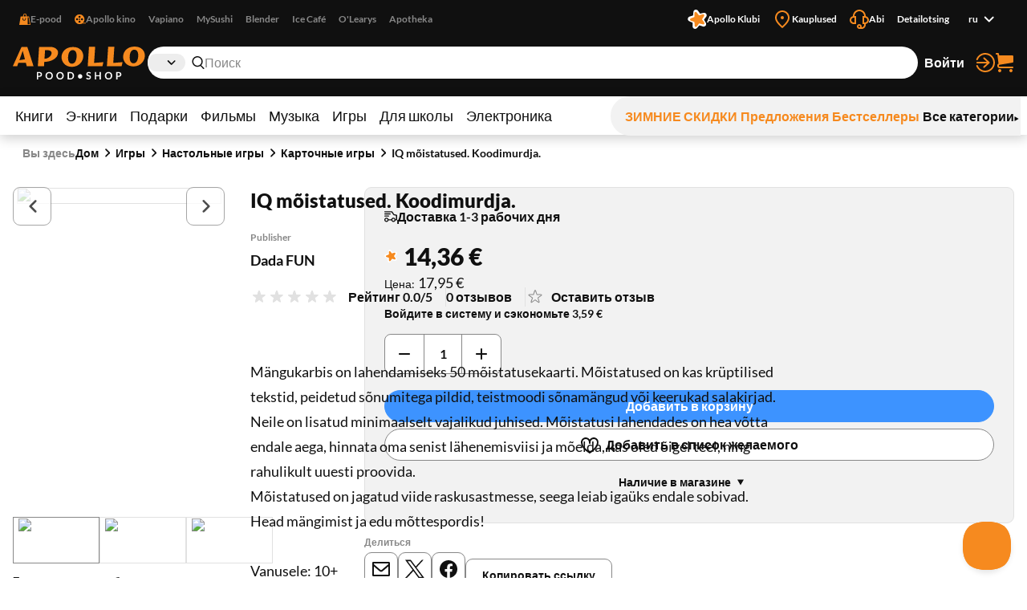

--- FILE ---
content_type: text/html; charset=utf-8
request_url: https://www.apollo.ee/ru/iq-moistatused-koodimurdja.html
body_size: 149107
content:
<!DOCTYPE html><html lang="ru"><head><meta charSet="utf-8"/><meta name="viewport" content="width=device-width, initial-scale=1, minimum-scale=1, maximum-scale=2, user-scalable=yes"/><link rel="stylesheet" href="/_next/static/css/29ccbe3c4c088abb.css" data-precedence="next"/><link rel="stylesheet" href="/_next/static/css/3ad27effbf0a220e.css" data-precedence="next"/><link rel="stylesheet" href="/_next/static/css/43c7c34003df3405.css" data-precedence="next"/><link rel="stylesheet" href="/_next/static/css/89c147cb3a3d7552.css" data-precedence="next"/><link rel="stylesheet" href="/_next/static/css/bc519a1aa597fcda.css" data-precedence="next"/><link rel="stylesheet" href="/_next/static/css/9be1844f3377c0c0.css" data-precedence="next"/><link rel="stylesheet" href="/_next/static/css/a07a83b341ea3e70.css" data-precedence="next"/><link rel="stylesheet" href="/_next/static/css/30e11ea32a1cf5c8.css" data-precedence="next"/><link rel="stylesheet" href="/_next/static/css/b05a8ef9d52e65e2.css" data-precedence="next"/><link rel="stylesheet" href="/_next/static/css/ec3a67d5775a5339.css" data-precedence="next"/><link rel="stylesheet" href="/_next/static/css/ee595b2aba44656f.css" data-precedence="next"/><link rel="stylesheet" href="/_next/static/css/a0696ec1fda94ca9.css" data-precedence="next"/><link rel="stylesheet" href="/_next/static/css/ad49631f61c12143.css" data-precedence="next"/><link rel="stylesheet" href="/_next/static/css/03e10d1d2b48cd7d.css" data-precedence="next"/><link rel="stylesheet" href="/_next/static/css/bee8ee6993eaf8bb.css" data-precedence="next"/><link rel="stylesheet" href="/_next/static/css/6d9e806aadcffcbf.css" data-precedence="next"/><link rel="preload" as="script" fetchPriority="low" href="/_next/static/chunks/webpack-a9cd9f88c77c1298.js"/><script src="/_next/static/chunks/52774a7f-358124402459c0d8.js" async=""></script><script src="/_next/static/chunks/4bd1b696-1b312bf71b949326.js" async=""></script><script src="/_next/static/chunks/1431-c9df40ce94b16aef.js" async=""></script><script src="/_next/static/chunks/main-app-ffc9a3540a692b6d.js" async=""></script><script src="/_next/static/chunks/3025bf54-ff392dca42c99fb1.js" async=""></script><script src="/_next/static/chunks/1356-ca0d17791cb306e5.js" async=""></script><script src="/_next/static/chunks/2671-be9c7373cbb393c8.js" async=""></script><script src="/_next/static/chunks/3488-e16203b1fc2a30a1.js" async=""></script><script src="/_next/static/chunks/6281-1ec40c0eb469899c.js" async=""></script><script src="/_next/static/chunks/2729-c5565d0e7dcb6f93.js" async=""></script><script src="/_next/static/chunks/6209-033faf45d7bd7a0e.js" async=""></script><script src="/_next/static/chunks/8130-f64e00d19bcca8e8.js" async=""></script><script src="/_next/static/chunks/7984-4b8c1f7580e9ead7.js" async=""></script><script src="/_next/static/chunks/373-9547727e2ef6767e.js" async=""></script><script src="/_next/static/chunks/5769-9829ebe80a9af3a8.js" async=""></script><script src="/_next/static/chunks/8791-8937083851513fb0.js" async=""></script><script src="/_next/static/chunks/app/%5Blocale%5D/(shop)/layout-1b7fd3db316f0d17.js" async=""></script><script src="/_next/static/chunks/3168-2a015a0d516dbfc5.js" async=""></script><script src="/_next/static/chunks/999-ea1d13a5a5a4bd8a.js" async=""></script><script src="/_next/static/chunks/6208-611d7064cd30d3b8.js" async=""></script><script src="/_next/static/chunks/app/%5Blocale%5D/(shop)/%5BcustomerGroupId%5D/product/%5Bid%5D/page-1a10e95e31eb4ce5.js" async=""></script><link rel="preload" href="https://www.googletagmanager.com/gtm.js?id=GTM-NP5PC2" as="script"/><title>IQ mõistatused. Koodimurdja. | Apollo E-pood</title><meta name="description" content="Mängukarbis on lahendamiseks 50 mõistatusekaarti. Mõistatused on kas krüptilised tekstid, peidetud sõnumitega pildid, teistmoodi sõnamängud või keerukad salakir"/><meta name="robots" content="index, follow"/><link rel="canonical" href="https://www.apollo.ee/et/iq-moistatused-koodimurdja.html"/><link rel="alternate" hrefLang="et-EE" href="https://www.apollo.ee/et/iq-moistatused-koodimurdja.html"/><link rel="alternate" hrefLang="en-US" href="https://www.apollo.ee/en/iq-moistatused-koodimurdja.html"/><link rel="alternate" hrefLang="ru-RU" href="https://www.apollo.ee/ru/iq-moistatused-koodimurdja.html"/><link rel="alternate" hrefLang="x-default" href="https://www.apollo.ee/et/iq-moistatused-koodimurdja.html"/><meta property="og:title" content="IQ mõistatused. Koodimurdja. | Apollo E-pood"/><meta property="og:description" content="Mängukarbis on lahendamiseks 50 mõistatusekaarti. Mõistatused on kas krüptilised tekstid, peidetud sõnumitega pildid, teistmoodi sõnamängud või keerukad salakir"/><meta property="og:image" content="https://cdn.apollo.ee/o/apollo/4/8/f/b/48fb293d8170f089f7674c30937b144f07d7a3ee_4742667001674.jpg"/><meta name="twitter:card" content="summary_large_image"/><meta name="twitter:title" content="IQ mõistatused. Koodimurdja. | Apollo E-pood"/><meta name="twitter:description" content="Mängukarbis on lahendamiseks 50 mõistatusekaarti. Mõistatused on kas krüptilised tekstid, peidetud sõnumitega pildid, teistmoodi sõnamängud või keerukad salakir"/><meta name="twitter:image" content="https://cdn.apollo.ee/o/apollo/4/8/f/b/48fb293d8170f089f7674c30937b144f07d7a3ee_4742667001674.jpg"/><link rel="icon" href="/favicon.ico" type="image/x-icon" sizes="128x128"/><link rel="icon" href="/icon.png?82dec42fe36c2e01" type="image/png" sizes="180x180"/><link rel="apple-touch-icon" href="/apple-icon.png?82dec42fe36c2e01" type="image/png" sizes="180x180"/><meta name="sentry-trace" content="2f45ae5a4b1e2428ac3d8990a1ea3e8d-2c70dbe7c71bae90-0"/><meta name="baggage" content="sentry-environment=production,sentry-release=5rwPhiUo8nntik1eHNtah,sentry-public_key=0f1998123f37e773f9685c8fca18e94b,sentry-trace_id=2f45ae5a4b1e2428ac3d8990a1ea3e8d,sentry-sampled=false"/><script src="/_next/static/chunks/polyfills-42372ed130431b0a.js" noModule=""></script></head><body><div class="styles_frame-main__2AsUj frame-main"><a href="#main" class="styles_skip-link__8DB67">Перейти к содержимому</a><header aria-label="Главный заголовок" class="styles_main__F4u43 main-header"><div class="styles_main-header__inner__wro7b main-header__inner"><div class="styles_secondary___7cL_"><div class="styles_main__inner__hDQoa"><div role="navigation" aria-label="Внешние ссылки"><ul class="styles_link-list__LY2Mx styles_external-links__kfy7Q external-links"><li class="styles_link-list__item__cSUgm"><a href="#" target="_blank" rel="noreferrer"><div class="styles_title__K59yU"><svg height="20" width="20" fill="none" viewBox="0 0 16 16"><path fill="#F68A1F" fill-rule="evenodd" d="M8 1a1.5 1.5 0 0 0-1.5 1.5V4h3V2.5A1.5 1.5 0 0 0 8 1m2.5 3H14l2 12H0L2 4h3.5V2.5a2.5 2.5 0 0 1 5 0zM12 15h2.82L13.153 5H12zM7 9a1.5 1.5 0 0 1-1.5-1.5V6h-1v1.5a2.5 2.5 0 0 0 5 0V6h-1v1.5A1.5 1.5 0 0 1 7 9" clip-rule="evenodd"></path></svg><span>E-pood</span></div></a></li><li class="styles_link-list__item__cSUgm"><a href="https://www.apollokino.ee/" target="_blank" rel="noreferrer"><div class="styles_title__K59yU"><svg height="20" width="20" fill="none" viewBox="0 0 16 16"><path fill="#F68A1F" fill-rule="evenodd" d="M7 15A7 7 0 1 0 7 1a7 7 0 0 0 0 14m0-9a1.5 1.5 0 1 0 0-3 1.5 1.5 0 0 0 0 3m0 3a1 1 0 1 0 0-2 1 1 0 0 0 0 2m1.5 2.5a1.5 1.5 0 1 1-3 0 1.5 1.5 0 0 1 3 0m-5-2a1.5 1.5 0 1 0 0-3 1.5 1.5 0 0 0 0 3M12 8a1.5 1.5 0 1 1-3 0 1.5 1.5 0 0 1 3 0" clip-rule="evenodd"></path><path fill="#F68A1F" d="M7 13h9v1H7z"></path></svg><span>Apollo kino</span></div></a></li><li class="styles_link-list__item__cSUgm"><a href="https://vapiano.ee/" target="_blank" rel="noreferrer"><div class="styles_title__K59yU"><span>Vapiano</span></div></a></li><li class="styles_link-list__item__cSUgm"><a href="https://mysushi.ee/" target="_blank" rel="noreferrer"><div class="styles_title__K59yU"><span>MySushi</span></div></a></li><li class="styles_link-list__item__cSUgm"><a href="https://www.blenderjuice.ee/" target="_blank" rel="noreferrer"><div class="styles_title__K59yU"><span>Blender</span></div></a></li><li class="styles_link-list__item__cSUgm"><a href="https://www.facebook.com/IceCafeEesti/" target="_blank" rel="noreferrer"><div class="styles_title__K59yU"><span>Ice Café</span></div></a></li><li class="styles_link-list__item__cSUgm"><a href="https://www.olearys.ee/" target="_blank" rel="noreferrer"><div class="styles_title__K59yU"><span>O&#x27;Learys</span></div></a></li><li class="styles_link-list__item__cSUgm"><a href="https://www.apotheka.ee/" target="_blank" rel="noreferrer"><div class="styles_title__K59yU"><span>Apotheka</span></div></a></li></ul></div><div role="navigation" aria-label="Дополнительные ссылки"><ul class="styles_link-list__LY2Mx styles_extra-links__Y94ZF extra-links"><li class="styles_link-list__item__cSUgm"><a href="https://www.apolloklubi.ee/"><div class="styles_title__K59yU"><svg height="20" width="20" viewBox="0 0 512 512"><path d="M495.88 114.51c-15.15-23.72-43.59-35.32-71.01-28.97l-93.77 20.94-55.19-78.43c-15.86-22.8-44.2-33.36-71.1-26.48l-1 .23c-27.23 7.03-47.1 30.43-49.62 58.45l-9.1 95.48-91.86 28.22c-26.95 8.09-45.9 32.26-47.32 60.36-1.74 28.08 14.42 54.2 40.33 65.16l88.1 38.05-1.57 95.86c-.64 28.11 16.53 53.57 42.83 63.5 26.21 10.3 56.07 3.01 74.58-18.21l60.63-68.62a6.6 6.6 0 0 1 7.1-1.89l86.69 29.59c26.58 9.25 56.1.81 73.76-21.1 17.98-22.01 20.21-52 5.78-76.38l-48.86-82.53 57.74-76.7c17.07-22.67 18.16-52.73 2.75-76.54" style="fill:#fff"></path><path d="M181.48 93.34c.46-30.7 39.05-43.99 58.31-20.07l62.36 77.47c1.14 1.37 2.98 1.96 4.69 1.43l95.02-29.36c29.34-9.08 53.94 23.56 37.1 49.25l-54.39 83.25c-.97 1.5-.94 3.43.09 4.89l57.29 81.3c17.68 25.1-5.76 58.56-35.39 50.53l-84.48-22.92c-8.64-2.35-17.85.82-23.21 7.99l-52.51 70.1c-18.41 24.58-57.47 12.63-58.99-18.03l-4.89-99.32a4.372 4.372 0 0 0-2.96-3.94l-94.13-32.09c-29.06-9.9-29.77-50.75-1.07-61.68l92.95-35.35a4.368 4.368 0 0 0 2.8-4.03l1.46-99.44h-.02Z" style="fill:#f68a1f"></path></svg><span>Apollo Klubi</span></div></a></li><li class="styles_link-list__item__cSUgm"><a href="https://www.apollo.ee/et/kauplused"><div class="styles_title__K59yU"><svg height="20" width="20" xml:space="preserve" viewBox="0 0 24 24"><path d="M12 22.9c-.32 0-.64-.12-.88-.36l-.78-.78C6.56 18.02 3 14.48 3 10c0-4.96 4.04-9 9-9s9 4.04 9 9c0 4.5-3.5 7.96-7.2 11.62l-.92.91c-.24.24-.56.37-.88.37M12 3c-3.86 0-7 3.14-7 7 0 3.65 3.28 6.9 6.75 10.34l.25.25.39-.39C15.94 16.7 19 13.67 19 10c0-3.86-3.14-7-7-7" style="fill:#f68a1f"></path><circle cx="12" cy="10" r="2" style="fill:#f68a1f"></circle></svg><span>Kauplused</span></div></a></li><li class="styles_link-list__item__cSUgm"><a href="https://www.apollo.ee/help"><div class="styles_title__K59yU"><svg height="20" width="20" xml:space="preserve" viewBox="0 0 24 24"><path d="M24 13c0-2.41-1.72-4.43-4-4.9V8c0-4.41-3.59-8-8-8S4 3.59 4 8v.1c-2.28.47-4 2.49-4 4.9 0 2.76 2.24 5 5 5h3V8H6c0-3.31 2.69-6 6-6s6 2.69 6 6h-2v10h2v1c0 1.65-1.35 3-3 3h-.18c.11-.31.18-.65.18-1 0-1.65-1.35-3-3-3s-3 1.35-3 3 1.35 3 3 3h3c2.76 0 5-2.24 5-5v-1.1c2.28-.47 4-2.49 4-4.9M6 16H5c-1.65 0-3-1.35-3-3s1.35-3 3-3h1zm6 4c.55 0 1 .45 1 1s-.45 1-1 1-1-.45-1-1 .45-1 1-1m7-4h-1v-6h1c1.65 0 3 1.35 3 3s-1.35 3-3 3" style="fill:#f68a1f"></path></svg><span>Abi</span></div></a></li><li class="styles_link-list__item__cSUgm"><a href="https://www.apollo.ee/et/catalogsearch/advanced"><div class="styles_title__K59yU"><span>Detailotsing</span></div></a></li><li class="styles_link-list__item__cSUgm"><div class="styles_accessible-drop__kw_6R styles_align-right__t9uK3"><button class="button styles_button__4hFZL styles_layout-link__PoAgk styles_intent-discrete__e9kYF styles_size-small__k6oLn styles_has-icon-after__RseT3 styles_align-center__aNWgc" type="button" aria-haspopup="true" aria-expanded="false"><span class="styles_button__inner__eeSk_"><span class="styles_text__lezxR">ru</span><svg height="16" width="16" class="styles_button__icon__9ZC6L" xml:space="preserve" viewBox="0 0 24 24"><path fill="#101010" fill-rule="evenodd" d="M12.1 15.2c.4.4 1 .4 1.4 0l4.9-4.9c.4-.4.4-1 0-1.4-.4-.4-1-.4-1.4 0l-4.2 4.2-4.3-4.3c-.4-.4-1-.4-1.4 0-.4.4-.4 1 0 1.4z" clip-rule="evenodd"></path></svg></span></button></div></li></ul></div></div></div><div class="styles_primary__DWNiM"><div class="styles_main__inner__hDQoa"><div class="styles_logo__6aKTS"><a href="/ru"><img alt="Аполло Интернет-магазин | Магазин" loading="lazy" width="165" height="40" decoding="async" data-nimg="1" style="color:transparent" src="https://api.live.apollo.ee/media/logo/stores/2/apollo_logo.svg"/></a></div><div class="styles_header-search__mqYyH"><button class="button styles_button__4hFZL styles_layout-icon__y1KjU styles_size-default__MWEvi has-icon styles_has-icon__OdQqZ styles_align-center__aNWgc styles_search-expand__AbhrZ" type="button" aria-controls="header-search"><span class="styles_button__inner__eeSk_"><svg height="16" width="16" class="styles_button__icon__9ZC6L" xml:space="preserve" viewBox="0 0 512 512"><path fill="#B88D97" d="M490.4 471.1 379.3 356.8c35.6-37.9 57.6-88.9 57.6-145C436.9 95 342.2 0 225.8 0s-211 95-211 211.8c0 116.8 94.7 211.8 211.1 211.8 43.3 0 83.6-13.2 117.2-35.7.6.7.8 1.6 1.4 2.2l111.4 114.6c4.7 4.9 11 7.3 17.3 7.3 6.1 0 12.1-2.3 16.8-6.8 9.5-9.3 9.7-24.6.4-34.1M63 211.8c0-90.2 73-163.6 162.8-163.6 89.8 0 162.9 73.4 162.9 163.6s-73.1 163.6-162.9 163.6C136 375.4 63 302 63 211.8"></path></svg><span class="styles_text__lezxR">Расширить поиск</span></span></button><div class="styles_header-search__inner__QE3IE" id="header-search"><form id="header-search-form" role="search" aria-label="Быстрый поиск" action="/ru/catalogsearch/result" method="GET"><div role="combobox" aria-haspopup="listbox" aria-owns="header-search-drop" aria-controls="header-search-drop" aria-expanded="true" class="styles_search-form__On3JR"><div class="styles_control-select__JJ_Ll styles_theme-stylized__i5Ska"><div class="styles_control-select-holder__WN1Tk"><p class="styles_control-select-value__Vkn0q"></p><select name="category_id" id="categories" class="styles_control-select-select__xQvsg" spellCheck="false" autoComplete="nope" aria-label="Категории"><option value="-1">Все</option><option value="683">Книги</option><option value="709">Э-книги</option><option value="1899">Подарки</option><option value="9">Фильмы</option><option value="628">Музыка</option><option value="14">Игры</option><option value="1913">Для школы</option><option value="9075">Электроника</option></select><svg height="20" width="20" xml:space="preserve" viewBox="0 0 24 24"><path fill="#101010" fill-rule="evenodd" d="M12.1 15.2c.4.4 1 .4 1.4 0l4.9-4.9c.4-.4.4-1 0-1.4-.4-.4-1-.4-1.4 0l-4.2 4.2-4.3-4.3c-.4-.4-1-.4-1.4 0-.4.4-.4 1 0 1.4z" clip-rule="evenodd"></path></svg></div></div><div class="styles_control-input__dSR2p styles_theme-minimal__VhO64"><span class="styles_control-input-addon-front__ksNkw"><svg height="16" width="16" xml:space="preserve" viewBox="0 0 512 512"><path fill="#B88D97" d="M490.4 471.1 379.3 356.8c35.6-37.9 57.6-88.9 57.6-145C436.9 95 342.2 0 225.8 0s-211 95-211 211.8c0 116.8 94.7 211.8 211.1 211.8 43.3 0 83.6-13.2 117.2-35.7.6.7.8 1.6 1.4 2.2l111.4 114.6c4.7 4.9 11 7.3 17.3 7.3 6.1 0 12.1-2.3 16.8-6.8 9.5-9.3 9.7-24.6.4-34.1M63 211.8c0-90.2 73-163.6 162.8-163.6 89.8 0 162.9 73.4 162.9 163.6s-73.1 163.6-162.9 163.6C136 375.4 63 302 63 211.8"></path></svg></span><div class="styles_control-input-holder__7aaKF"><input id="header-search-input" class="styles_control-input-input__7NL3x" type="text" placeholder="Поиск" spellCheck="false" autoComplete="off" name="q" value=""/></div></div></div></form><div class="styles_drop__DYeo5" id="header-search-drop" role="listbox" aria-labelledby="header-search-input" tabindex="0"><ul class="styles_link-list__LY2Mx styles_extra-links__Y94ZF extra-links"><li class="styles_link-list__item__cSUgm"><a href="/ru/kampaaniad/apollo-klubi-eripakkumine"><div class="styles_title__K59yU"><svg height="20" width="20" viewBox="0 0 512 512"><path d="M495.88 114.51c-15.15-23.72-43.59-35.32-71.01-28.97l-93.77 20.94-55.19-78.43c-15.86-22.8-44.2-33.36-71.1-26.48l-1 .23c-27.23 7.03-47.1 30.43-49.62 58.45l-9.1 95.48-91.86 28.22c-26.95 8.09-45.9 32.26-47.32 60.36-1.74 28.08 14.42 54.2 40.33 65.16l88.1 38.05-1.57 95.86c-.64 28.11 16.53 53.57 42.83 63.5 26.21 10.3 56.07 3.01 74.58-18.21l60.63-68.62a6.6 6.6 0 0 1 7.1-1.89l86.69 29.59c26.58 9.25 56.1.81 73.76-21.1 17.98-22.01 20.21-52 5.78-76.38l-48.86-82.53 57.74-76.7c17.07-22.67 18.16-52.73 2.75-76.54" style="fill:#fff"></path><path d="M181.48 93.34c.46-30.7 39.05-43.99 58.31-20.07l62.36 77.47c1.14 1.37 2.98 1.96 4.69 1.43l95.02-29.36c29.34-9.08 53.94 23.56 37.1 49.25l-54.39 83.25c-.97 1.5-.94 3.43.09 4.89l57.29 81.3c17.68 25.1-5.76 58.56-35.39 50.53l-84.48-22.92c-8.64-2.35-17.85.82-23.21 7.99l-52.51 70.1c-18.41 24.58-57.47 12.63-58.99-18.03l-4.89-99.32a4.372 4.372 0 0 0-2.96-3.94l-94.13-32.09c-29.06-9.9-29.77-50.75-1.07-61.68l92.95-35.35a4.368 4.368 0 0 0 2.8-4.03l1.46-99.44h-.02Z" style="fill:#f68a1f"></path></svg><span>Apollo klubi pakkumised</span></div></a></li><li class="styles_link-list__item__cSUgm"><a href="/ru/catalogsearch/advanced"><div class="styles_title__K59yU"><span>Detailotsing</span></div></a></li></ul></div></div></div><ul class="styles_link-list__LY2Mx styles_mainbar__yLdYl mainbar"><li class="styles_link-list__item__cSUgm"><button class="styles_user-button__lvpuV"><span>Войти<svg height="24" width="24" xml:space="preserve" viewBox="0 0 24 24"><g><path d="M1 12c0 .55.45 1 1 1h11.93l-4.11 3.76a.997.997 0 0 0-.06 1.41c.2.21.47.32.74.32.24 0 .48-.09.68-.26l6-5.5c.01 0 .01-.01.01-.02.07-.07.13-.16.17-.24.02-.03.04-.05.05-.08.05-.12.08-.26.08-.4s-.03-.27-.08-.4c-.01-.03-.04-.05-.05-.08-.05-.09-.1-.17-.17-.24-.01-.01-.01-.01-.01-.02l-6-5.5c-.41-.37-1.04-.34-1.41.06-.38.42-.35 1.05.05 1.43L13.93 11H2c-.55 0-1 .45-1 1" style="fill:#f68a1f"></path><path d="M12 0C7.02 0 2.63 3 .82 7.64a1.004 1.004 0 0 0 1.87.73C4.19 4.5 7.85 2 12 2c5.51 0 10 4.49 10 10s-4.49 10-10 10c-4.15 0-7.81-2.5-9.32-6.36a1.001 1.001 0 0 0-1.87.72C2.63 21 7.02 24 12 24c6.62 0 12-5.38 12-12S18.62 0 12 0" style="fill:#f68a1f"></path></g></svg></span></button></li><li class="styles_link-list__item__cSUgm"><a href="/ru/cart"><div class="styles_title__K59yU"><svg height="20" width="20" xml:space="preserve" viewBox="0 0 24 24"><path fill="#F68A1F" d="M5.8 14.7 22 12c.6-.1 1-.6 1-1.2V4.2c0-.6-.6-1.2-1.2-1.2H5.3L5 .9C4.9.4 4.5 0 4 0H2c-.5 0-1 .4-1 1s.5 1 1 1h1.1l1.4 11.1c-.9.5-1.5 1.5-1.5 2.6v.3c0 1.7 1.3 3 3 3h16c.5 0 1-.5 1-1s-.5-1-1-1H6c-.6 0-1-.5-1-1v-.3c0-.5.3-.9.8-1M6 20c-1.1 0-2 .9-2 2s.9 2 2 2 2-.9 2-2-.9-2-2-2m14 0c-1.1 0-2 .9-2 2s.9 2 2 2 2-.9 2-2-.9-2-2-2"></path></svg><span>Корзина</span></div></a></li></ul></div></div><nav class="styles_menu__Mg0Ux" aria-label="Главное меню"><div class="styles_menu__inner__rEn8j"><span data-focus-scope-start="true" hidden=""></span><ul class="styles_menu__primary__DdD6B"><li class="styles_closed__EVa_m"><a href="/ru/raamatud">Книги</a></li><li class="styles_closed__EVa_m"><a href="/ru/e-raamatud">Э-книги</a></li><li class="styles_closed__EVa_m"><a href="/ru/kingitused">Подарки</a></li><li class="styles_closed__EVa_m"><a href="/ru/filmid">Фильмы</a></li><li class="styles_closed__EVa_m"><a href="/ru/muusika">Музыка</a></li><li class="styles_closed__EVa_m"><a href="/ru/mangud">Игры</a></li><li class="styles_closed__EVa_m"><a href="/ru/kooli-ja-kontoritarbed">Для школы</a></li><li class="styles_closed__EVa_m"><a href="/ru/elektroonika">Электроника</a></li></ul><span data-focus-scope-end="true" hidden=""></span><ul class="styles_menu__secondary__CUFB8"><li class="styles_hilited__GjNPX"><a href="/ru/talveale"><span class="styles_hilited__GjNPX">ЗИМНИЕ СКИДКИ</span></a></li><li class="styles_hilited__GjNPX"><a href="/ru/eripakkumised"><span class="styles_hilited__GjNPX">Предложения</span></a></li><li class="styles_hilited__GjNPX"><a href="/ru/edetabelid"><span class="styles_hilited__GjNPX">Бестселлеры</span></a></li><li class="mobile-hide tablet-hide"><a href="/ru/kategooriad"><span>Все категории</span><div><svg height="6" width="6" xml:space="preserve" viewBox="0 0 500 500"><g><path d="M466.51 250 33.49 500V0z"></path></g></svg></div></a></li></ul></div></nav></div></header><main class="styles_main__FDRs8 styles_size-full__AlqSK" id="main"><div class="styles_inner__k2ncv"><section class="styles_block__GJdIq" aria-label="Раздел товаров"><div class="styles_block__inner__zHhTN"><nav aria-label="Навигация по цепочке навигации" aria-describedby="breadcrumbs-main-breadcrumbs-title" class="styles_breadcrumbs__NarXt"><p class="styles_breadcrumbs__title__73YDe" id="breadcrumbs-main-breadcrumbs-title">Вы здесь</p><ol><li aria-current="false"><a href="/">Дом</a><svg height="16" width="16" xml:space="preserve" viewBox="0 0 24 24"><path fill="#101010" fill-rule="evenodd" d="M15.9 12.7c.4-.4.4-1 0-1.4l-4.9-5c-.4-.3-1-.3-1.4 0-.4.4-.4 1 0 1.4l4.2 4.2-4.2 4.2c-.4.4-.4 1 0 1.4.4.4 1 .4 1.4 0z" clip-rule="evenodd"></path></svg></li><li aria-current="false"><a href="/ru/mangud">Игры</a><svg height="16" width="16" xml:space="preserve" viewBox="0 0 24 24"><path fill="#101010" fill-rule="evenodd" d="M15.9 12.7c.4-.4.4-1 0-1.4l-4.9-5c-.4-.3-1-.3-1.4 0-.4.4-.4 1 0 1.4l4.2 4.2-4.2 4.2c-.4.4-.4 1 0 1.4.4.4 1 .4 1.4 0z" clip-rule="evenodd"></path></svg></li><li aria-current="false"><a href="/ru/mangud/lauamangud">Настольные игры</a><svg height="16" width="16" xml:space="preserve" viewBox="0 0 24 24"><path fill="#101010" fill-rule="evenodd" d="M15.9 12.7c.4-.4.4-1 0-1.4l-4.9-5c-.4-.3-1-.3-1.4 0-.4.4-.4 1 0 1.4l4.2 4.2-4.2 4.2c-.4.4-.4 1 0 1.4.4.4 1 .4 1.4 0z" clip-rule="evenodd"></path></svg></li><li aria-current="false"><a href="/ru/mangud/lauamangud/kaardimangud">Карточные игры</a><svg height="16" width="16" xml:space="preserve" viewBox="0 0 24 24"><path fill="#101010" fill-rule="evenodd" d="M15.9 12.7c.4-.4.4-1 0-1.4l-4.9-5c-.4-.3-1-.3-1.4 0-.4.4-.4 1 0 1.4l4.2 4.2-4.2 4.2c-.4.4-.4 1 0 1.4.4.4 1 .4 1.4 0z" clip-rule="evenodd"></path></svg></li><li aria-current="page"><a href="/ru/iq-moistatused-koodimurdja.html">IQ mõistatused. Koodimurdja.</a></li></ol></nav><script type="application/ld+json">{"@context":"https://schema.org","@type":"BreadcrumbList","itemListElement":[{"@type":"ListItem","position":1,"name":"Дом","item":"https://www.apollo.ee/"},{"@type":"ListItem","position":2,"name":"Дом","item":"https://www.apollo.ee/"},{"@type":"ListItem","position":3,"name":"Игры","item":"https://www.apollo.ee/ru/mangud"},{"@type":"ListItem","position":4,"name":"Настольные игры","item":"https://www.apollo.ee/ru/mangud/lauamangud"},{"@type":"ListItem","position":5,"name":"Карточные игры","item":"https://www.apollo.ee/ru/mangud/lauamangud/kaardimangud"},{"@type":"ListItem","position":6,"name":"IQ mõistatused. Koodimurdja."}]}</script><script type="application/ld+json">{"@context":"https://schema.org","@type":"Product","name":"IQ mõistatused. Koodimurdja.","image":["https://cdn.apollo.ee/o/apollo/4/8/f/b/48fb293d8170f089f7674c30937b144f07d7a3ee_4742667001674.jpg","https://cdn.apollo.ee/o/apollo/5/0/a/e/50aecd3bb328d9ffbb5763d27f2ab4b1af21693d_4742667001674_1.jpg","https://cdn.apollo.ee/o/apollo/e/5/8/b/e58b7eb76dcdab3e71959ba7053b1920a1055921_4742667001674_2.jpg"],"category":"Игры > Настольные игры > Карточные игры","description":"Mängukarbis on lahendamiseks 50 mõistatusekaarti. Mõistatused on kas krüptilised tekstid, peidetud sõnumitega pildid, teistmoodi sõnamängud või keerukad salakirjad. Neile on lisatud minimaalselt vajalikud juhised. Mõistatusi lahendades on hea võtta endale aega, hinnata oma senist lähenemisviisi ja mõelda, kas oled õigel teel, ning rahulikult uuesti proovida.\r\nMõistatused on jagatud viide raskusastmesse, seega leiab igaüks endale sobivad.\r\nHead mängimist ja edu mõttespordis!\r\n\r\nVanusele: 10+","url":"https://www.apollo.ee/ru/iq-moistatused-koodimurdja.html","offers":{"@type":"Offer","price":14.36,"priceCurrency":"EUR","priceValidUntil":"2027-01-22T00:46:08.009Z","itemCondition":"https://schema.org/NewCondition","availability":"https://schema.org/InStock","url":"https://www.apollo.ee/ru/iq-moistatused-koodimurdja.html","seller":{"@type":"Organization","name":"Apollo"}},"sku":"4742667001674","primaryImageOfPage":{"@type":"ImageObject","url":"https://cdn.apollo.ee/o/apollo/4/8/f/b/48fb293d8170f089f7674c30937b144f07d7a3ee_4742667001674.jpg"},"gtin":"4742667001674","datePublished":"2023","publisher":{"@type":"Organization","name":"Dada FUN"},"height":{"@type":"QuantitativeValue","value":100,"unitCode":"MM"},"width":{"@type":"QuantitativeValue","value":142,"unitCode":"MM"},"additionalProperty":[{"@type":"PropertyValue","name":"Series","value":"IQ mõistatused"}]}</script><script type="application/ld+json">{"@context":"https://schema.org","@type":"WebPage","url":"https://www.apollo.ee/ru/iq-moistatused-koodimurdja.html","name":"IQ mõistatused. Koodimurdja.","primaryImageOfPage":{"@type":"ImageObject","url":"https://cdn.apollo.ee/o/apollo/4/8/f/b/48fb293d8170f089f7674c30937b144f07d7a3ee_4742667001674.jpg"}}</script><article class="styles_product-card-detailed__QhNr_ styles_single__NXJbc"><div class="styles_product-card-detailed__graphics__y8r2Q" data-position="xundefined"><div class="styles_product-gallery__hwV6b" role="region" aria-label="Изображения товара"><div class="slick-slider slick-initialized" dir="ltr"><div class="slick-list"><div class="slick-track" style="width:700%;left:-100%"><div data-index="-1" tabindex="-1" class="slick-slide slick-cloned" aria-hidden="true" style="width:14.285714285714286%"><div><div tabindex="-1" style="width:100%;display:inline-block"><button aria-label="Нажмите для увеличения"><img alt="IQ mõistatused. Koodimurdja." loading="lazy" width="255" height="395" decoding="async" data-nimg="1" style="color:transparent" srcSet="/_next/image?url=https%3A%2F%2Fcdn.apollo.ee%2Fo%2Fapollo%2Fe%2F5%2F8%2Fb%2Fe58b7eb76dcdab3e71959ba7053b1920a1055921_4742667001674_2.jpg&amp;w=256&amp;q=75 1x, /_next/image?url=https%3A%2F%2Fcdn.apollo.ee%2Fo%2Fapollo%2Fe%2F5%2F8%2Fb%2Fe58b7eb76dcdab3e71959ba7053b1920a1055921_4742667001674_2.jpg&amp;w=640&amp;q=75 2x" src="https://cdn.apollo.ee/o/apollo/e/5/8/b/e58b7eb76dcdab3e71959ba7053b1920a1055921_4742667001674_2.jpg"/></button></div></div></div><div data-index="0" class="slick-slide slick-active slick-current" tabindex="-1" aria-hidden="false" style="outline:none;width:14.285714285714286%"><div><div tabindex="-1" style="width:100%;display:inline-block"><button aria-label="Нажмите для увеличения"><img alt="IQ mõistatused. Koodimurdja." loading="lazy" width="255" height="395" decoding="async" data-nimg="1" style="color:transparent" srcSet="/_next/image?url=https%3A%2F%2Fcdn.apollo.ee%2Fo%2Fapollo%2F4%2F8%2Ff%2Fb%2F48fb293d8170f089f7674c30937b144f07d7a3ee_4742667001674.jpg&amp;w=256&amp;q=75 1x, /_next/image?url=https%3A%2F%2Fcdn.apollo.ee%2Fo%2Fapollo%2F4%2F8%2Ff%2Fb%2F48fb293d8170f089f7674c30937b144f07d7a3ee_4742667001674.jpg&amp;w=640&amp;q=75 2x" src="https://cdn.apollo.ee/o/apollo/4/8/f/b/48fb293d8170f089f7674c30937b144f07d7a3ee_4742667001674.jpg"/></button></div></div></div><div data-index="1" class="slick-slide" tabindex="-1" aria-hidden="true" style="outline:none;width:14.285714285714286%"><div><div tabindex="-1" style="width:100%;display:inline-block"><button aria-label="Нажмите для увеличения"><img alt="IQ mõistatused. Koodimurdja." loading="lazy" width="255" height="395" decoding="async" data-nimg="1" style="color:transparent" srcSet="/_next/image?url=https%3A%2F%2Fcdn.apollo.ee%2Fo%2Fapollo%2F5%2F0%2Fa%2Fe%2F50aecd3bb328d9ffbb5763d27f2ab4b1af21693d_4742667001674_1.jpg&amp;w=256&amp;q=75 1x, /_next/image?url=https%3A%2F%2Fcdn.apollo.ee%2Fo%2Fapollo%2F5%2F0%2Fa%2Fe%2F50aecd3bb328d9ffbb5763d27f2ab4b1af21693d_4742667001674_1.jpg&amp;w=640&amp;q=75 2x" src="https://cdn.apollo.ee/o/apollo/5/0/a/e/50aecd3bb328d9ffbb5763d27f2ab4b1af21693d_4742667001674_1.jpg"/></button></div></div></div><div data-index="2" class="slick-slide" tabindex="-1" aria-hidden="true" style="outline:none;width:14.285714285714286%"><div><div tabindex="-1" style="width:100%;display:inline-block"><button aria-label="Нажмите для увеличения"><img alt="IQ mõistatused. Koodimurdja." loading="lazy" width="255" height="395" decoding="async" data-nimg="1" style="color:transparent" srcSet="/_next/image?url=https%3A%2F%2Fcdn.apollo.ee%2Fo%2Fapollo%2Fe%2F5%2F8%2Fb%2Fe58b7eb76dcdab3e71959ba7053b1920a1055921_4742667001674_2.jpg&amp;w=256&amp;q=75 1x, /_next/image?url=https%3A%2F%2Fcdn.apollo.ee%2Fo%2Fapollo%2Fe%2F5%2F8%2Fb%2Fe58b7eb76dcdab3e71959ba7053b1920a1055921_4742667001674_2.jpg&amp;w=640&amp;q=75 2x" src="https://cdn.apollo.ee/o/apollo/e/5/8/b/e58b7eb76dcdab3e71959ba7053b1920a1055921_4742667001674_2.jpg"/></button></div></div></div><div data-index="3" tabindex="-1" class="slick-slide slick-cloned" aria-hidden="true" style="width:14.285714285714286%"><div><div tabindex="-1" style="width:100%;display:inline-block"><button aria-label="Нажмите для увеличения"><img alt="IQ mõistatused. Koodimurdja." loading="lazy" width="255" height="395" decoding="async" data-nimg="1" style="color:transparent" srcSet="/_next/image?url=https%3A%2F%2Fcdn.apollo.ee%2Fo%2Fapollo%2F4%2F8%2Ff%2Fb%2F48fb293d8170f089f7674c30937b144f07d7a3ee_4742667001674.jpg&amp;w=256&amp;q=75 1x, /_next/image?url=https%3A%2F%2Fcdn.apollo.ee%2Fo%2Fapollo%2F4%2F8%2Ff%2Fb%2F48fb293d8170f089f7674c30937b144f07d7a3ee_4742667001674.jpg&amp;w=640&amp;q=75 2x" src="https://cdn.apollo.ee/o/apollo/4/8/f/b/48fb293d8170f089f7674c30937b144f07d7a3ee_4742667001674.jpg"/></button></div></div></div><div data-index="4" tabindex="-1" class="slick-slide slick-cloned" aria-hidden="true" style="width:14.285714285714286%"><div><div tabindex="-1" style="width:100%;display:inline-block"><button aria-label="Нажмите для увеличения"><img alt="IQ mõistatused. Koodimurdja." loading="lazy" width="255" height="395" decoding="async" data-nimg="1" style="color:transparent" srcSet="/_next/image?url=https%3A%2F%2Fcdn.apollo.ee%2Fo%2Fapollo%2F5%2F0%2Fa%2Fe%2F50aecd3bb328d9ffbb5763d27f2ab4b1af21693d_4742667001674_1.jpg&amp;w=256&amp;q=75 1x, /_next/image?url=https%3A%2F%2Fcdn.apollo.ee%2Fo%2Fapollo%2F5%2F0%2Fa%2Fe%2F50aecd3bb328d9ffbb5763d27f2ab4b1af21693d_4742667001674_1.jpg&amp;w=640&amp;q=75 2x" src="https://cdn.apollo.ee/o/apollo/5/0/a/e/50aecd3bb328d9ffbb5763d27f2ab4b1af21693d_4742667001674_1.jpg"/></button></div></div></div><div data-index="5" tabindex="-1" class="slick-slide slick-cloned" aria-hidden="true" style="width:14.285714285714286%"><div><div tabindex="-1" style="width:100%;display:inline-block"><button aria-label="Нажмите для увеличения"><img alt="IQ mõistatused. Koodimurdja." loading="lazy" width="255" height="395" decoding="async" data-nimg="1" style="color:transparent" srcSet="/_next/image?url=https%3A%2F%2Fcdn.apollo.ee%2Fo%2Fapollo%2Fe%2F5%2F8%2Fb%2Fe58b7eb76dcdab3e71959ba7053b1920a1055921_4742667001674_2.jpg&amp;w=256&amp;q=75 1x, /_next/image?url=https%3A%2F%2Fcdn.apollo.ee%2Fo%2Fapollo%2Fe%2F5%2F8%2Fb%2Fe58b7eb76dcdab3e71959ba7053b1920a1055921_4742667001674_2.jpg&amp;w=640&amp;q=75 2x" src="https://cdn.apollo.ee/o/apollo/e/5/8/b/e58b7eb76dcdab3e71959ba7053b1920a1055921_4742667001674_2.jpg"/></button></div></div></div></div></div><nav class="styles_product-gallery__thumbs__8Fnti slick-dots" aria-label="Точечная навигация"><ul><li class="slick-active"><button class="styles_product-gallery__thumbs-item__EtRlS styles_active__oEr2K" aria-current="true" aria-label="Перейти к 1"><img alt="IQ mõistatused. Koodimurdja." loading="lazy" width="77" height="77" decoding="async" data-nimg="1" style="color:transparent" srcSet="/_next/image?url=https%3A%2F%2Fcdn.apollo.ee%2Fo%2Fapollo%2F4%2F8%2Ff%2Fb%2F48fb293d8170f089f7674c30937b144f07d7a3ee_4742667001674.jpg&amp;w=96&amp;q=75 1x, /_next/image?url=https%3A%2F%2Fcdn.apollo.ee%2Fo%2Fapollo%2F4%2F8%2Ff%2Fb%2F48fb293d8170f089f7674c30937b144f07d7a3ee_4742667001674.jpg&amp;w=256&amp;q=75 2x" src="/_next/image?url=https%3A%2F%2Fcdn.apollo.ee%2Fo%2Fapollo%2F4%2F8%2Ff%2Fb%2F48fb293d8170f089f7674c30937b144f07d7a3ee_4742667001674.jpg&amp;w=256&amp;q=75"/></button></li><li class=""><button class="styles_product-gallery__thumbs-item__EtRlS" aria-current="false" aria-label="Перейти к 2"><img alt="IQ mõistatused. Koodimurdja." loading="lazy" width="77" height="77" decoding="async" data-nimg="1" style="color:transparent" srcSet="/_next/image?url=https%3A%2F%2Fcdn.apollo.ee%2Fo%2Fapollo%2F5%2F0%2Fa%2Fe%2F50aecd3bb328d9ffbb5763d27f2ab4b1af21693d_4742667001674_1.jpg&amp;w=96&amp;q=75 1x, /_next/image?url=https%3A%2F%2Fcdn.apollo.ee%2Fo%2Fapollo%2F5%2F0%2Fa%2Fe%2F50aecd3bb328d9ffbb5763d27f2ab4b1af21693d_4742667001674_1.jpg&amp;w=256&amp;q=75 2x" src="/_next/image?url=https%3A%2F%2Fcdn.apollo.ee%2Fo%2Fapollo%2F5%2F0%2Fa%2Fe%2F50aecd3bb328d9ffbb5763d27f2ab4b1af21693d_4742667001674_1.jpg&amp;w=256&amp;q=75"/></button></li><li class=""><button class="styles_product-gallery__thumbs-item__EtRlS" aria-current="false" aria-label="Перейти к 3"><img alt="IQ mõistatused. Koodimurdja." loading="lazy" width="77" height="77" decoding="async" data-nimg="1" style="color:transparent" srcSet="/_next/image?url=https%3A%2F%2Fcdn.apollo.ee%2Fo%2Fapollo%2Fe%2F5%2F8%2Fb%2Fe58b7eb76dcdab3e71959ba7053b1920a1055921_4742667001674_2.jpg&amp;w=96&amp;q=75 1x, /_next/image?url=https%3A%2F%2Fcdn.apollo.ee%2Fo%2Fapollo%2Fe%2F5%2F8%2Fb%2Fe58b7eb76dcdab3e71959ba7053b1920a1055921_4742667001674_2.jpg&amp;w=256&amp;q=75 2x" src="/_next/image?url=https%3A%2F%2Fcdn.apollo.ee%2Fo%2Fapollo%2Fe%2F5%2F8%2Fb%2Fe58b7eb76dcdab3e71959ba7053b1920a1055921_4742667001674_2.jpg&amp;w=256&amp;q=75"/></button></li></ul></nav></div><nav class="styles_carousel__arrows__JODas" aria-label="Стрелочная навигация"><button aria-label="Предыдущий" aria-controls="product-full-image" class="styles_carousel__arrow__BhVUP"><span><svg height="32" width="32" xml:space="preserve" viewBox="0 0 24 24"><path fill="#101010" fill-rule="evenodd" d="M9.6 12.7c-.4-.4-.4-1 0-1.4l4.9-4.9c.4-.4 1-.4 1.4 0 .4.4.4 1 0 1.4L11.7 12l4.2 4.2c.4.4.4 1 0 1.4-.4.4-1 .4-1.4 0z" clip-rule="evenodd"></path></svg></span></button><button aria-label="Следующий" aria-controls="product-full-image" class="styles_carousel__arrow__BhVUP"><span><svg height="32" width="32" xml:space="preserve" viewBox="0 0 24 24"><path fill="#101010" fill-rule="evenodd" d="M15.9 12.7c.4-.4.4-1 0-1.4l-4.9-5c-.4-.3-1-.3-1.4 0-.4.4-.4 1 0 1.4l4.2 4.2-4.2 4.2c-.4.4-.4 1 0 1.4.4.4 1 .4 1.4 0z" clip-rule="evenodd"></path></svg></span></button></nav><button class="button styles_button__4hFZL styles_layout-link__PoAgk styles_intent-discrete__e9kYF styles_size-default__MWEvi mobile-hide styles_align-center__aNWgc" type="button"><span class="styles_button__inner__eeSk_"><span class="styles_text__lezxR">Посмотреть все 3 изображения</span></span></button></div></div><div class="styles_product-card-detailed__primary__C8cIf"><header class="styles_product-card-detailed__header__WhMxk"><div class="styles_heading__3pDhf styles_mobile-wrap__1MRHu styles_tablet-wrap__5stTS"><h1 class="styles_heading__title__Xym7A styles_align-left__aHTGM">IQ mõistatused. Koodimurdja.</h1></div></header><div class="styles_product-card-detailed__meta__fya92"><dl class="styles_meta-list__ceAan styles_size-default__sjbFQ" aria-label="IQ mõistatused. Koodimurdja. meta"><div class="styles_meta-list__item__4bnzC styles_size-default__sjbFQ"><dt class="">Publisher</dt><dd><div class="styles_clip-content__WNnoF styles_size-default__8_0Jo styles_can-collapse__jvDZa"><div class="styles_clip-content__inner__4TgIf" id="meta-publisher">Dada FUN</div></div></dd></div></dl><ul class="styles_link-list__LY2Mx styles_product-rating__96TsO product-rating"><li class="styles_link-list__item__cSUgm"><a href="/ru/reviews/257325"><div class="styles_product-rating__p9Jwo" data-value="0"><span class="">Рейтинг 0.0/5</span><svg height="22" width="110" xml:space="preserve" viewBox="0 0 120 24"><g fill="#E1E1E1"><path d="M19.4 8.6h-4.9L13 3.9c-.1-.5-.6-.7-1-.7s-.8.2-1 .7L9.5 8.6H4.6c-1 0-1.4 1.2-.6 1.8l4 2.9L6.5 18c-.3.9.8 1.7 1.5 1.1l4-2.9 4 2.9c.8.6 1.8-.2 1.5-1.1L16 13.3l4-2.9c.8-.6.4-1.8-.6-1.8"></path><path d="M11 3.9 9.5 8.6H4.6c-1 0-1.4 1.2-.6 1.8l4 2.9L6.5 18c-.3.9.8 1.7 1.5 1.1l4-2.9v-13c-.4 0-.8.3-1 .7"></path></g><g fill="#E1E1E1"><path d="M43.4 8.6h-4.9L37 3.9c-.1-.5-.6-.7-1-.7s-.8.2-1 .7l-1.5 4.7h-4.9c-1 0-1.4 1.2-.6 1.8l4 2.9-1.5 4.7c-.3.9.8 1.7 1.5 1.1l4-2.9 4 2.9c.8.6 1.8-.2 1.5-1.1L40 13.3l4-2.9c.8-.6.4-1.8-.6-1.8"></path><path d="m35 3.9-1.5 4.7h-4.9c-1 0-1.4 1.2-.6 1.8l4 2.9-1.5 4.7c-.3.9.8 1.7 1.5 1.1l4-2.9v-13c-.4 0-.8.3-1 .7"></path></g><g fill="#E1E1E1"><path d="M67.4 8.6h-4.9L61 3.9c-.1-.5-.6-.7-1-.7s-.8.2-1 .7l-1.5 4.7h-4.9c-1 0-1.4 1.2-.6 1.8l4 2.9-1.5 4.7c-.3.9.8 1.7 1.5 1.1l4-2.9 4 2.9c.8.6 1.8-.2 1.5-1.1L64 13.3l4-2.9c.8-.6.4-1.8-.6-1.8"></path><path d="m59 3.9-1.5 4.7h-4.9c-1 0-1.4 1.2-.6 1.8l4 2.9-1.5 4.7c-.3.9.8 1.7 1.5 1.1l4-2.9v-13c-.4 0-.8.3-1 .7"></path></g><g fill="#E1E1E1"><path d="M91.4 8.6h-4.9L85 3.9c-.1-.5-.6-.7-1-.7s-.8.2-1 .7l-1.5 4.7h-4.9c-1 0-1.4 1.2-.6 1.8l4 2.9-1.5 4.7c-.3.9.8 1.7 1.5 1.1l4-2.9 4 2.9c.8.6 1.8-.2 1.5-1.1L88 13.3l4-2.9c.8-.6.4-1.8-.6-1.8"></path><path d="m83 3.9-1.5 4.7h-4.9c-1 0-1.4 1.2-.6 1.8l4 2.9-1.5 4.7c-.3.9.8 1.7 1.5 1.1l4-2.9v-13c-.4 0-.8.3-1 .7"></path></g><g fill="#E1E1E1"><path d="M115.4 8.6h-4.9L109 3.9c-.1-.5-.6-.7-1-.7s-.8.2-1 .7l-1.5 4.7h-4.9c-1 0-1.4 1.2-.6 1.8l4 2.9-1.5 4.7c-.3.9.8 1.7 1.5 1.1l4-2.9 4 2.9c.8.6 1.8-.2 1.5-1.1l-1.5-4.7 4-2.9c.8-.6.4-1.8-.6-1.8"></path><path d="m107 3.9-1.5 4.7h-4.9c-1 0-1.4 1.2-.6 1.8l4 2.9-1.5 4.7c-.3.9.8 1.7 1.5 1.1l4-2.9v-13c-.4 0-.8.3-1 .7"></path></g></svg></div></a></li><li class="styles_link-list__item__cSUgm"><a href="#reviews-slider">0 отзывов</a></li><li class="styles_link-list__item__cSUgm"><button class="button styles_button__4hFZL styles_layout-link__PoAgk styles_intent-discrete__e9kYF styles_size-default__MWEvi has-icon styles_has-icon__OdQqZ styles_align-center__aNWgc" type="button"><span class="styles_button__inner__eeSk_"><svg height="16" width="16" class="styles_button__icon__9ZC6L styles_large__Ia_Vx" xml:space="preserve" viewBox="0 0 24 24"><path fill="#888" d="M7.4 19.3c-.2 0-.4-.1-.6-.2-.4-.3-.5-.7-.4-1.1L8 13.3l-4-2.9c-.4-.3-.5-.7-.4-1.1s.5-.7 1-.7h4.9L11 3.9c.1-.4.5-.7 1-.7s.8.3 1 .7l1.5 4.7h4.9c.4 0 .8.3 1 .7.1.4 0 .9-.4 1.1l-4 2.9 1.5 4.7c.1.4 0 .9-.4 1.1-.4.3-.8.3-1.2 0l-4-2.9-4 2.9c-.1.1-.3.2-.5.2M4.6 9.6l4.6 3.3-1.7 5.4L12 15l4.6 3.3-1.7-5.4 4.6-3.3h-5.6L12 4.2l-1.7 5.4z"></path></svg><span class="styles_text__lezxR">Оставить отзыв</span></span></button></li></ul></div><div class="styles_product-card-detailed__description__AQMRo"><ul class="styles_link-list__LY2Mx styles_product-variations__rZ_u_ product-variations"></ul><div class="styles_clip-content__WNnoF styles_size-default__8_0Jo styles_can-collapse__jvDZa"><div class="styles_clip-content__inner__4TgIf" id="product-description"><div>Mängukarbis on lahendamiseks 50 mõistatusekaarti. Mõistatused on kas krüptilised tekstid, peidetud sõnumitega pildid, teistmoodi sõnamängud või keerukad salakirjad. Neile on lisatud minimaalselt vajalikud juhised. Mõistatusi lahendades on hea võtta endale aega, hinnata oma senist lähenemisviisi ja mõelda, kas oled õigel teel, ning rahulikult uuesti proovida.
Mõistatused on jagatud viide raskusastmesse, seega leiab igaüks endale sobivad.
Head mängimist ja edu mõttespordis!

Vanusele: 10+</div></div></div><div class="styles_product-warning__0QOnZ"><svg height="40" width="40" class="styles_product-warning__icon__RFGxT" xml:space="preserve" viewBox="0 0 40 40"><g fill-rule="evenodd" clip-rule="evenodd"><path d="M15.8 29.5h-1c-5.4 0-9.8-4.4-9.8-9.8s4.4-9.8 9.8-9.8h1v3c-.3 0-.7-.1-1 0-3.8 0-6.9 3.1-6.9 6.9s3.1 6.9 6.9 6.9h1z"></path><path d="M32.3 29.5h-1c-5.4 0-9.8-4.4-9.8-9.8s4.4-9.8 9.8-9.8h1v3c-.3 0-.7-.1-1 0-3.2 0-6 2.3-6.7 5.8h5.7v2.6h-5.7c.7 3.1 3.5 5.4 6.7 5.4h1z"></path></g></svg></div></div></div><div class="styles_product-card-detailed__secondary__N7J3k"><div class="styles_product-card-detailed__cta__goDTo"><div class="styles_purchase-block__1_F0k"><ul class="styles_product-badges__TbeBP"></ul><div class="styles_product-callout__w507a"><svg height="14" width="14" xml:space="preserve" viewBox="0 0 24 24"><g><g><path fill="#101010" d="M1 9h10c.6 0 1-.4 1-1s-.4-1-1-1H1c-.6 0-1 .4-1 1s.4 1 1 1m0 4h7c.6 0 1-.4 1-1s-.4-1-1-1H1c-.6 0-1 .4-1 1s.4 1 1 1m21.8-3.6-4.2-.8-3.6-5c-.3-.4-.8-.6-1.3-.6H1c-.6 0-1 .4-1 1s.4 1 1 1h12.4L17 9.9c.2.3.5.5.9.6l4 .8V18h-1.1c-.4-1.7-2-3-3.9-3s-3.4 1.3-3.9 3H7.9c-.4-1.7-2-3-3.9-3-2.2 0-4 1.8-4 4s1.8 4 4 4c1.9 0 3.4-1.3 3.9-3h5.3c.4 1.7 2 3 3.9 3s3.4-1.3 3.9-3h1.6c.8 0 1.5-.7 1.5-1.5v-7.6c-.1-.7-.6-1.3-1.3-1.5M4 21c-1.1 0-2-.9-2-2s.9-2 2-2 2 .9 2 2-.9 2-2 2m13 0c-1.1 0-2-.9-2-2s.9-2 2-2 2 .9 2 2-.9 2-2 2"></path></g></g></svg><div>Доставка 1-3 рабочих дня</div></div><ul class="styles_notifications__zlwXJ"></ul><div class="styles_product-prices__sjre6 styles_has-special-price__BbmKN"><p class="styles_product-price__hxGmD styles_client__J_Ls0"><svg height="19" width="19" viewBox="0 0 512 512"><path d="M495.88 114.51c-15.15-23.72-43.59-35.32-71.01-28.97l-93.77 20.94-55.19-78.43c-15.86-22.8-44.2-33.36-71.1-26.48l-1 .23c-27.23 7.03-47.1 30.43-49.62 58.45l-9.1 95.48-91.86 28.22c-26.95 8.09-45.9 32.26-47.32 60.36-1.74 28.08 14.42 54.2 40.33 65.16l88.1 38.05-1.57 95.86c-.64 28.11 16.53 53.57 42.83 63.5 26.21 10.3 56.07 3.01 74.58-18.21l60.63-68.62a6.6 6.6 0 0 1 7.1-1.89l86.69 29.59c26.58 9.25 56.1.81 73.76-21.1 17.98-22.01 20.21-52 5.78-76.38l-48.86-82.53 57.74-76.7c17.07-22.67 18.16-52.73 2.75-76.54" style="fill:#fff"></path><path d="M181.48 93.34c.46-30.7 39.05-43.99 58.31-20.07l62.36 77.47c1.14 1.37 2.98 1.96 4.69 1.43l95.02-29.36c29.34-9.08 53.94 23.56 37.1 49.25l-54.39 83.25c-.97 1.5-.94 3.43.09 4.89l57.29 81.3c17.68 25.1-5.76 58.56-35.39 50.53l-84.48-22.92c-8.64-2.35-17.85.82-23.21 7.99l-52.51 70.1c-18.41 24.58-57.47 12.63-58.99-18.03l-4.89-99.32a4.372 4.372 0 0 0-2.96-3.94l-94.13-32.09c-29.06-9.9-29.77-50.75-1.07-61.68l92.95-35.35a4.368 4.368 0 0 0 2.8-4.03l1.46-99.44h-.02Z" style="fill:#f68a1f"></path></svg><span class="styles_product-price-label__15kbX">Цена для клиента
<!-- -->:</span><span class="styles_product-price-value__Ai9c8">14,36 €</span></p><p class="styles_product-price__hxGmD styles_regular___srW_ styles_not-applied__CtVES"><span class="styles_product-price-label__15kbX">Цена<!-- -->:</span><span class="styles_product-price-value__Ai9c8">17,95 €</span></p><p>Войдите в систему и сэкономьте 3,59 €
</p></div><div class="styles_control-quantity__jOIee"><button class="styles_control-quantity-button__8eYal styles_minus__9nTlc" aria-label="Уменьшить" aria-controls="257325-qty"><span><svg height="24" width="24" xml:space="preserve" viewBox="0 0 24 24"><path fill="#101010" d="M5 12c0-.6.4-1 1-1h12c.6 0 1 .4 1 1s-.4 1-1 1H6c-.6 0-1-.4-1-1"></path></svg></span></button><div class="styles_control-quantity-holder__j4Zzp"><input id="257325-qty" class="styles_control-quantity-input__ksCFB" type="number" spellCheck="false" aria-label="Количество" name="257325-qty" value="1"/></div><button class="styles_control-quantity-button__8eYal styles_plus__Ykkfh" aria-label="Увеличить" aria-controls="257325-qty"><span><svg height="24" width="24" xml:space="preserve" viewBox="0 0 24 24"><path fill="#101010" fill-rule="evenodd" d="M12 5c-.6 0-1 .4-1 1v5H6c-.6 0-1 .4-1 1s.4 1 1 1h5v5c0 .6.4 1 1 1s1-.4 1-1v-5h5c.6 0 1-.4 1-1s-.4-1-1-1h-5V6c0-.6-.4-1-1-1" clip-rule="evenodd"></path></svg></span></button></div><ul class="buttons styles_buttons__jqdh6 styles_layout-vertical-wide__cyquf"><li class="styles_buttons__item__TMtEk"><button class="button styles_button__4hFZL styles_layout-default__4C_Jw styles_intent-primary__Xx6k1 styles_size-large__TymFB styles_align-center__aNWgc" type="button" aria-busy="false"><span class="styles_button__inner__eeSk_"><span class="styles_text__lezxR">Добавить в корзину</span></span></button></li><li class="styles_buttons__item__TMtEk"><button class="button styles_button__4hFZL styles_layout-default__4C_Jw styles_size-large__TymFB has-icon styles_has-icon__OdQqZ styles_align-center__aNWgc styles_wishlist-button__aOv58" type="button" aria-busy="false"><span class="styles_button__inner__eeSk_"><svg height="16" width="16" class="styles_button__icon__9ZC6L" xml:space="preserve" viewBox="0 0 24 24"><path fill="#101010" d="M17 3c-2.1 0-3.9 1.1-5 2.7C10.9 4.1 9.1 3 7 3 3.7 3 1 5.7 1 9c0 3.5 1.9 6.5 4 8.7 2.1 2.3 4.7 3.9 6.2 5 .1.1.1.1.2.1.3.2.8.2 1.1 0 .1 0 .1-.1.2-.1 1.5-1 4.1-2.7 6.2-5 2.1-2.2 4-5.2 4-8.7.1-3.3-2.6-6-5.9-6m.6 13.3c-1.8 1.9-4 3.4-5.6 4.5-1.5-1-3.7-2.5-5.6-4.5C4.5 14.3 3 11.8 3 9c0-2.2 1.8-4 4-4s4 1.8 4 4v1c0 .6.4 1 1 1s1-.4 1-1V9c0-2.2 1.8-4 4-4s4 1.8 4 4c0 2.8-1.5 5.3-3.4 7.3"></path></svg><span class="styles_text__lezxR">Добавить в список желаемого</span></span></button></li><li class="styles_buttons__item__TMtEk"><button class="button styles_button__4hFZL styles_layout-link__PoAgk styles_intent-discrete__e9kYF styles_size-default__MWEvi styles_has-icon-after__RseT3 styles_align-center__aNWgc" type="button"><span class="styles_button__inner__eeSk_"><span class="styles_text__lezxR">Наличие в магазине</span><svg height="16" width="16" class="styles_button__icon__9ZC6L styles_small__jPBMQ" xml:space="preserve" viewBox="0 0 500 500"><g><path d="M250 466.51 0 33.49h500z"></path></g></svg></span></button></li></ul></div><div role="region" class="styles_share-buttons__eVDTX"><div class="styles_heading__3pDhf styles_mobile-wrap__1MRHu styles_tablet-wrap__5stTS"><h2 class="styles_heading__title__Xym7A styles_align-left__aHTGM">Делиться</h2></div><div class="styles_share-buttons__items__d8UNR"><div class="styles_share-buttons__item__T5fx0"><a class="button styles_button__4hFZL styles_layout-icon__y1KjU styles_size-default__MWEvi has-icon styles_has-icon__OdQqZ styles_align-center__aNWgc" type="button" href="mailto:?subject=IQ mõistatused. Koodimurdja.&amp;body=%0A%0AMängukarbis on lahendamiseks 50 mõistatusekaarti. Mõistatused on kas krüptilised tekstid, peidetud sõnumitega pildid, teistmoodi sõnamängud või keerukad salakirjad. Neile on lisatud minimaalselt vajalikud juhised. Mõistatusi lahendades on hea võtta endale aega, hinnata oma senist lähenemisviisi ja mõelda, kas oled õigel teel, ning rahulikult uuesti proovida.
Mõistatused on jagatud viide raskusastmesse, seega leiab igaüks endale sobivad.
Head mängimist ja edu mõttespordis!

Vanusele: 10+"><span class="styles_button__inner__eeSk_"><svg height="16" width="16" class="styles_button__icon__9ZC6L" xml:space="preserve" viewBox="0 0 24 24"><path fill="#101010" d="M21.8 3H2.2C1.6 3 1 3.6 1 4.2v15.5c0 .7.6 1.3 1.2 1.3h19.5c.7 0 1.2-.6 1.2-1.2V4.2c.1-.6-.5-1.2-1.1-1.2M21 5v1l-8.4 7.1c-.4.3-.9.3-1.3 0L3 6V5zM3 19V8.7l7.1 6c.6.5 1.3.7 1.9.7s1.4-.2 1.9-.7l7.1-6V19z"></path></svg><span class="styles_text__lezxR">E-mail</span></span></a></div><div class="styles_share-buttons__item__T5fx0"><button class="button styles_button__4hFZL styles_layout-icon__y1KjU styles_size-default__MWEvi has-icon styles_has-icon__OdQqZ styles_align-center__aNWgc" type="button"><span class="styles_button__inner__eeSk_"><svg height="16" width="16" class="styles_button__icon__9ZC6L" xml:space="preserve" viewBox="0 0 24 24"><path d="m19 16.6-4.9-6.5.6-.7c.4-.4 2.1-2.3 3.9-4.2 1.8-2 3.5-3.8 3.7-4.1l.5-.5h-2.1l-3.7 4c-2 2.2-3.8 4-3.8 4-.1 0-1.5-1.8-3.1-4l-3-4H0s2.1 2.8 4.6 6.2C7.1 10.2 9.2 13 9.2 13s-2.1 2.3-4.6 5C2.1 20.7 0 23 0 23s.5.1 1 .1h1L6 19c2.2-2.4 4-4.3 4.1-4.4.1-.1 1.2 1.2 3.4 4.3l3.3 4.4h3.5c1.9 0 3.5 0 3.5-.1.1-.1-2.1-3-4.8-6.6m.2 5.1h-1.6l-7.1-9.5C6.6 6.9 3.3 2.6 3.2 2.5c0-.2.2-.2 1.6-.2h1.6l7.2 9.6c3.9 5.3 7.2 9.7 7.2 9.7 0 .1-.6.1-1.6.1"></path></svg><span class="styles_text__lezxR">X</span></span></button></div><div class="styles_share-buttons__item__T5fx0"><button class="button styles_button__4hFZL styles_layout-icon__y1KjU styles_size-default__MWEvi has-icon styles_has-icon__OdQqZ styles_align-center__aNWgc" type="button"><span class="styles_button__inner__eeSk_"><svg height="16" width="16" class="styles_button__icon__9ZC6L" xml:space="preserve" viewBox="0 0 24 24"><path fill="#1877F2" d="M23 12c0-6.1-4.9-11-11-11S1 5.9 1 12c0 5.5 4 10 9.3 10.9v-7.7H7.5V12h2.8V9.6c0-2.8 1.6-4.3 4.2-4.3 1.2 0 2.5.2 2.5.2v2.7h-1.4c-1.4 0-1.8.8-1.8 1.7V12h3l-.5 3.2h-2.6v7.7C19 22 23 17.5 23 12"></path></svg><span class="styles_text__lezxR">Meta</span></span></button></div><button class="button styles_button__4hFZL styles_layout-default__4C_Jw styles_size-default__MWEvi styles_align-center__aNWgc" type="button"><span class="styles_button__inner__eeSk_"><span class="styles_text__lezxR">Копировать ссылку</span></span></button></div></div></div></div></article><div class="styles_tabs__qGHzM"><div role="tablist" aria-label="Информация о товаре" class="styles_tabs-list__hzOoX mobile-hide" id="product-info"><button class="styles_tabs-list__item__ScUws" type="button" role="tab" id="tab-item-spec-title" aria-selected="true" aria-controls="spec" tabindex="0">Спецификация</button><button class="styles_tabs-list__item__ScUws" type="button" role="tab" id="tab-item-top-products-title" aria-selected="false" aria-controls="top-products" tabindex="-1">Популярные  товары</button><button class="styles_tabs-list__item__ScUws" type="button" role="tab" id="tab-item-series-title" aria-selected="false" aria-controls="series" tabindex="-1">Muud sama seeria tooted</button></div><div id="spec" role="tabpanel" tabindex="0" aria-labelledby="tab-item-spec-title" class="styles_tabs-panel__lY4hg styles_active__dXO0E"><h3 class="styles_tabs-panel__title__emO7i mobile-hide">Спецификация</h3><div id="tab-item-spec-content" class=""><dl class="styles_meta-list__ceAan styles_size-default__sjbFQ styles_layout-grid__53oRU" aria-label="Спецификация"><div class="styles_meta-list__item__4bnzC styles_size-default__sjbFQ"><dt class="">Publisher</dt><dd><div class="styles_clip-content__WNnoF styles_size-default__8_0Jo styles_can-collapse__jvDZa"><div class="styles_clip-content__inner__4TgIf" id="meta-publisher"><a href="/ru/catalogsearch/advanced/result?publisher=Dada+FUN">Dada FUN</a></div></div></dd></div><div class="styles_meta-list__item__4bnzC styles_size-default__sjbFQ"><dt class="">SKU</dt><dd><div class="styles_clip-content__WNnoF styles_size-default__8_0Jo styles_can-collapse__jvDZa"><div class="styles_clip-content__inner__4TgIf" id="meta-sku">4742667001674</div></div></dd></div><div class="styles_meta-list__item__4bnzC styles_size-default__sjbFQ"><dt class="">Published At</dt><dd><div class="styles_clip-content__WNnoF styles_size-default__8_0Jo styles_can-collapse__jvDZa"><div class="styles_clip-content__inner__4TgIf" id="meta-published_at">2023</div></div></dd></div><div class="styles_meta-list__item__4bnzC styles_size-default__sjbFQ"><dt class="">Dimensions</dt><dd><div class="styles_clip-content__WNnoF styles_size-default__8_0Jo styles_can-collapse__jvDZa"><div class="styles_clip-content__inner__4TgIf" id="meta-dimensions">100x142x16</div></div></dd></div><div class="styles_meta-list__item__4bnzC styles_size-default__sjbFQ"><dt class="">EAN</dt><dd><div class="styles_clip-content__WNnoF styles_size-default__8_0Jo styles_can-collapse__jvDZa"><div class="styles_clip-content__inner__4TgIf" id="meta-ean">4742667001674</div></div></dd></div><div class="styles_meta-list__item__4bnzC styles_size-default__sjbFQ"><dt class="">Language</dt><dd><div class="styles_clip-content__WNnoF styles_size-default__8_0Jo styles_can-collapse__jvDZa"><div class="styles_clip-content__inner__4TgIf" id="meta-language"><a href="/ru/catalogsearch/advanced/result?language=4">Эстонский</a></div></div></dd></div><div class="styles_meta-list__item__4bnzC styles_size-default__sjbFQ"><dt class="">Created At (custom)</dt><dd><div class="styles_clip-content__WNnoF styles_size-default__8_0Jo styles_can-collapse__jvDZa"><div class="styles_clip-content__inner__4TgIf" id="meta-created_at_custom">24.01.2023</div></div></dd></div><div class="styles_meta-list__item__4bnzC styles_size-default__sjbFQ"><dt class="">Series</dt><dd><div class="styles_clip-content__WNnoF styles_size-default__8_0Jo styles_can-collapse__jvDZa"><div class="styles_clip-content__inner__4TgIf" id="meta-series"><a href="/ru/catalogsearch/advanced/result?series=IQ+m%C3%B5istatused">IQ mõistatused</a></div></div></dd></div></dl></div></div><div id="top-products" role="tabpanel" tabindex="-1" aria-labelledby="tab-item-top-products-title" class="styles_tabs-panel__lY4hg"><h3 class="styles_tabs-panel__title__emO7i mobile-hide">Популярные  товары</h3></div><div id="series" role="tabpanel" tabindex="-1" aria-labelledby="tab-item-series-title" class="styles_tabs-panel__lY4hg"><h3 class="styles_tabs-panel__title__emO7i mobile-hide">Muud sama seeria tooted</h3></div></div></div></section><section class="styles_block__GJdIq"><div class="styles_block__inner__zHhTN"><!--$--><!--/$--><!--$?--><template id="B:0"></template><div class="styles_skeleton__kn4tx"><div class="styles_size-default__7isx7 styles_skeleton__title__u_jdd"></div><div class="styles_skeleton__row__OIf6f"><div class="styles_skeleton__box__GteeQ styles_theme-product___IVwX"></div><div class="styles_skeleton__box__GteeQ styles_theme-product___IVwX"></div><div class="styles_skeleton__box__GteeQ styles_theme-product___IVwX"></div><div class="styles_skeleton__box__GteeQ styles_theme-product___IVwX"></div><div class="styles_skeleton__box__GteeQ styles_theme-product___IVwX"></div><div class="styles_skeleton__box__GteeQ styles_theme-product___IVwX"></div></div></div><!--/$--><!--$?--><template id="B:1"></template><div class="styles_skeleton__kn4tx"><div class="styles_size-default__7isx7 styles_skeleton__title__u_jdd"></div><div class="styles_skeleton__row__OIf6f"><div class="styles_skeleton__box__GteeQ styles_theme-product___IVwX"></div><div class="styles_skeleton__box__GteeQ styles_theme-product___IVwX"></div><div class="styles_skeleton__box__GteeQ styles_theme-product___IVwX"></div><div class="styles_skeleton__box__GteeQ styles_theme-product___IVwX"></div><div class="styles_skeleton__box__GteeQ styles_theme-product___IVwX"></div><div class="styles_skeleton__box__GteeQ styles_theme-product___IVwX"></div></div></div><!--/$--></div></section></div></main><button class="button styles_button__4hFZL styles_layout-scroll-link__Pt8xy styles_size-default__MWEvi styles_has-icon-after__RseT3 styles_align-center__aNWgc desktop-hide" type="button"><span class="styles_button__inner__eeSk_"><span class="styles_text__lezxR">Вверх</span><svg height="16" width="16" class="styles_button__icon__9ZC6L" xml:space="preserve" viewBox="0 0 500 500"><g><path d="M250 33.49 0 466.51h500z"></path></g></svg></span></button><footer aria-label="Нижний колонтитул магазина" class="styles_main__wM9Ce"><div class="styles_inner__QrXkN"><nav class="mobile-hide" aria-label="Меню нижнего колонтитула"><ul class="styles_menu__columns__zUY55"><li class=""><span class="styles_menu__item-title__Hao51">Apollo</span><ul class="styles_menu__subitems__8Y9rx"><li><a href="/ru/ettevottest">О предприятии</a></li><li><a href="/ru/kontakt">Контакт</a></li><li><a target="_blank" href="https://recruitlab.co.uk/i/apolloee/jobs/30/sinu-karjr-apollo-kauplustes">Работа</a></li><li><a href="/ru/kauplused">Магазины</a></li></ul></li><li class=""><span class="styles_menu__item-title__Hao51">Помощь</span><ul class="styles_menu__subitems__8Y9rx"><li><a href="/ru/help#Kasutustingimused">Условия и положения</a></li><li><a href="/ru/help#Kasutustingimused">Доставка</a></li><li><a target="_blank" href="https://apollogroup.ee/ru/tingimused/privaatsuspoliitika/">Политика конфиденциальности</a></li><li><a target="_blank" href="https://www.apolloklubi.ee/terms-and-conditions">Клуб Apollo ЧЗВ</a></li><li><a href="/ru/help#86722359-beca-40f3-bc2e-34c886a08a81">Про э-книги</a></li><li><a href="/ru/ariklient">Бизнес-клиент</a></li><li><a href="/ru/help">ЧАВО</a></li></ul></li><li class=""><span class="styles_menu__item-title__Hao51">Поддержка клиента</span><ul class="styles_menu__subitems__8Y9rx"><li class="hilited separated"><a href="mailto:info@apollo.ee">info@apollo.ee</a></li><li><a href="tel:+372 633 6020">+372 633 6020</a></li><li><span>Пн-Пт 10:00 - 17:00</span></li><li><span>Cуб - Bос и праздники - ЗАКРЫТО</span></li><li class="cky-banner-element"><a href="/ru#">Настройки файлов cookie</a></li></ul></li><li class=""><span class="styles_menu__item-title__Hao51">Будьте в курсе</span><ul class="styles_menu__subitems__8Y9rx"><li><a target="_blank" href="https://facebook.com/apolloraamatud">Apollo Facebook</a></li><li><a target="_blank" href="https://www.instagram.com/apollo.raamatud">Apollo Instagram</a></li><li><a href="/ru/raamatuklubi">Apollo книжный клуб</a></li><li><a target="_blank" href="https://raamatud.postimees.ee">Kнижный портал</a></li><li><a href="/ru/news-and-events">Hовости и события</a></li><li><a href="/ru/club-intro">Рассылка</a></li></ul></li></ul></nav><nav class="styles_mobile-menu__s0IZU desktop-hide tablet-hide" aria-label="Меню нижнего колонтитула"><ul><li class="styles_mobile-menu__item__pvTJt"><button><span><span class="styles_title__VmqdE title">Apollo</span><svg height="24" width="24" class="styles_arrow__FH9Y0" xml:space="preserve" viewBox="0 0 24 24"><path fill="#101010" fill-rule="evenodd" d="M15.9 12.7c.4-.4.4-1 0-1.4l-4.9-5c-.4-.3-1-.3-1.4 0-.4.4-.4 1 0 1.4l4.2 4.2-4.2 4.2c-.4.4-.4 1 0 1.4.4.4 1 .4 1.4 0z" clip-rule="evenodd"></path></svg></span></button><ul></ul></li><li class="styles_mobile-menu__item__pvTJt"><button><span><span class="styles_title__VmqdE title">Помощь</span><svg height="24" width="24" class="styles_arrow__FH9Y0" xml:space="preserve" viewBox="0 0 24 24"><path fill="#101010" fill-rule="evenodd" d="M15.9 12.7c.4-.4.4-1 0-1.4l-4.9-5c-.4-.3-1-.3-1.4 0-.4.4-.4 1 0 1.4l4.2 4.2-4.2 4.2c-.4.4-.4 1 0 1.4.4.4 1 .4 1.4 0z" clip-rule="evenodd"></path></svg></span></button><ul></ul></li><li class="styles_mobile-menu__item__pvTJt"><button><span><span class="styles_title__VmqdE title">Поддержка клиента</span><svg height="24" width="24" class="styles_arrow__FH9Y0" xml:space="preserve" viewBox="0 0 24 24"><path fill="#101010" fill-rule="evenodd" d="M15.9 12.7c.4-.4.4-1 0-1.4l-4.9-5c-.4-.3-1-.3-1.4 0-.4.4-.4 1 0 1.4l4.2 4.2-4.2 4.2c-.4.4-.4 1 0 1.4.4.4 1 .4 1.4 0z" clip-rule="evenodd"></path></svg></span></button><ul></ul></li><li class="styles_mobile-menu__item__pvTJt"><button><span><span class="styles_title__VmqdE title">Будьте в курсе</span><svg height="24" width="24" class="styles_arrow__FH9Y0" xml:space="preserve" viewBox="0 0 24 24"><path fill="#101010" fill-rule="evenodd" d="M15.9 12.7c.4-.4.4-1 0-1.4l-4.9-5c-.4-.3-1-.3-1.4 0-.4.4-.4 1 0 1.4l4.2 4.2-4.2 4.2c-.4.4-.4 1 0 1.4.4.4 1 .4 1.4 0z" clip-rule="evenodd"></path></svg></span></button><ul></ul></li></ul></nav><ul class="styles_link-list__LY2Mx styles_footer-links__5JH20 footer-links"><li class="styles_link-list__item__cSUgm"><a href="mailto:info@apollo.ee">info@apollo.ee</a></li><li class="styles_link-list__item__cSUgm"><div class="styles_title__K59yU"><span>E - R 9:00 - 17:00 L, P ja pühad - suletud</span></div></li><li class="styles_link-list__item__cSUgm"><div class="styles_title__K59yU"><span><strong>©2026 Apollo Kauplused OÜ
авторское право</strong> <!-- -->Tartu mnt 80d, Таллинн 10112, Эстония</span></div></li></ul><ul class="styles_link-list__LY2Mx styles_logos__GeXYA logos"><li class="styles_link-list__item__cSUgm"><img alt="Swedbank" loading="lazy" width="100" height="28" decoding="async" data-nimg="1" style="color:transparent" srcSet="/_next/image?url=https%3A%2F%2Fwww.apollo.ee%2Fassets%2Fimg%2Fswedbank_img.webp&amp;w=128&amp;q=75 1x, /_next/image?url=https%3A%2F%2Fwww.apollo.ee%2Fassets%2Fimg%2Fswedbank_img.webp&amp;w=256&amp;q=75 2x" src="/_next/image?url=https%3A%2F%2Fwww.apollo.ee%2Fassets%2Fimg%2Fswedbank_img.webp&amp;w=256&amp;q=75"/></li><li class="styles_link-list__item__cSUgm"><img alt="SEB" loading="lazy" width="50" height="28" decoding="async" data-nimg="1" style="color:transparent" srcSet="/_next/image?url=https%3A%2F%2Fwww.apollo.ee%2Fassets%2Fimg%2Fseb_img.webp&amp;w=64&amp;q=75 1x, /_next/image?url=https%3A%2F%2Fwww.apollo.ee%2Fassets%2Fimg%2Fseb_img.webp&amp;w=128&amp;q=75 2x" src="/_next/image?url=https%3A%2F%2Fwww.apollo.ee%2Fassets%2Fimg%2Fseb_img.webp&amp;w=128&amp;q=75"/></li><li class="styles_link-list__item__cSUgm"><img alt="Luminor" loading="lazy" width="96" height="28" decoding="async" data-nimg="1" style="color:transparent" srcSet="/_next/image?url=https%3A%2F%2Fwww.apollo.ee%2Fassets%2Fimg%2Fluminor_img.webp&amp;w=96&amp;q=75 1x, /_next/image?url=https%3A%2F%2Fwww.apollo.ee%2Fassets%2Fimg%2Fluminor_img.webp&amp;w=256&amp;q=75 2x" src="/_next/image?url=https%3A%2F%2Fwww.apollo.ee%2Fassets%2Fimg%2Fluminor_img.webp&amp;w=256&amp;q=75"/></li><li class="styles_link-list__item__cSUgm"><img alt="LHV pank" loading="lazy" width="117" height="28" decoding="async" data-nimg="1" style="color:transparent" srcSet="/_next/image?url=https%3A%2F%2Fwww.apollo.ee%2Fassets%2Fimg%2Flhv_img.webp&amp;w=128&amp;q=75 1x, /_next/image?url=https%3A%2F%2Fwww.apollo.ee%2Fassets%2Fimg%2Flhv_img.webp&amp;w=256&amp;q=75 2x" src="/_next/image?url=https%3A%2F%2Fwww.apollo.ee%2Fassets%2Fimg%2Flhv_img.webp&amp;w=256&amp;q=75"/></li><li class="styles_link-list__item__cSUgm"><img alt="Coop pank" loading="lazy" width="126" height="28" decoding="async" data-nimg="1" style="color:transparent" srcSet="/_next/image?url=https%3A%2F%2Fwww.apollo.ee%2Fassets%2Fimg%2Fcoop_img.webp&amp;w=128&amp;q=75 1x, /_next/image?url=https%3A%2F%2Fwww.apollo.ee%2Fassets%2Fimg%2Fcoop_img.webp&amp;w=256&amp;q=75 2x" src="/_next/image?url=https%3A%2F%2Fwww.apollo.ee%2Fassets%2Fimg%2Fcoop_img.webp&amp;w=256&amp;q=75"/></li><li class="styles_link-list__item__cSUgm"><img alt="MasterCard | Visa" loading="lazy" width="67" height="28" decoding="async" data-nimg="1" style="color:transparent" srcSet="/_next/image?url=https%3A%2F%2Fwww.apollo.ee%2Fassets%2Fimg%2Fmaster_img.webp&amp;w=96&amp;q=75 1x, /_next/image?url=https%3A%2F%2Fwww.apollo.ee%2Fassets%2Fimg%2Fmaster_img.webp&amp;w=256&amp;q=75 2x" src="/_next/image?url=https%3A%2F%2Fwww.apollo.ee%2Fassets%2Fimg%2Fmaster_img.webp&amp;w=256&amp;q=75"/></li></ul></div></footer><!--$--><!--/$--></div><div><script type="text/javascript">!function(e,t,n){function a(){var e=t.getElementsByTagName("script")[0],n=t.createElement("script");n.type="text/javascript",n.async=!0,n.src="https://beacon-v2.helpscout.net",e.parentNode.insertBefore(n,e)}if(e.Beacon=n=function(t,n,a){e.Beacon.readyQueue.push({method:t,options:n,data:a})},n.readyQueue=[],"complete"===t.readyState)return a();e.attachEvent?e.attachEvent("onload",a):e.addEventListener("load",a,!1)}(window,document,window.Beacon||function(){});</script>
<script type="text/javascript">window.Beacon('init', '833a05f6-e36a-4ae9-9dc5-27e5fc622709')</script>
</div><script>requestAnimationFrame(function(){$RT=performance.now()});</script><script src="/_next/static/chunks/webpack-a9cd9f88c77c1298.js" id="_R_" async=""></script><div hidden id="S:0"><div role="region" id="ordered-with-carousel" class="styles_carousel__G7SXd styles_products__Tnywp"><div class="styles_heading__3pDhf"><h2 class="styles_heading__title__Xym7A styles_align-left__aHTGM">Другие тоже купили</h2><div class="styles_heading__extra__Wto2q styles_left__kkJ_D"><nav class="styles_carousel__arrows__JODas" aria-label="Стрелочная навигация"><button aria-label="Предыдущий" aria-controls="ordered-with-carousel" class="styles_carousel__arrow__BhVUP"><span><svg height="32" width="32" xml:space="preserve" viewBox="0 0 24 24"><path fill="#101010" fill-rule="evenodd" d="M9.6 12.7c-.4-.4-.4-1 0-1.4l4.9-4.9c.4-.4 1-.4 1.4 0 .4.4.4 1 0 1.4L11.7 12l4.2 4.2c.4.4.4 1 0 1.4-.4.4-1 .4-1.4 0z" clip-rule="evenodd"></path></svg></span></button><button aria-label="Следующий" aria-controls="ordered-with-carousel" class="styles_carousel__arrow__BhVUP"><span><svg height="32" width="32" xml:space="preserve" viewBox="0 0 24 24"><path fill="#101010" fill-rule="evenodd" d="M15.9 12.7c.4-.4.4-1 0-1.4l-4.9-5c-.4-.3-1-.3-1.4 0-.4.4-.4 1 0 1.4l4.2 4.2-4.2 4.2c-.4.4-.4 1 0 1.4.4.4 1 .4 1.4 0z" clip-rule="evenodd"></path></svg></span></button></nav></div></div><div class="styles_carousel__main__0j3kh"><div class="slick-slider styles_carousel__slider__PR_CO slick-initialized" dir="ltr"><div class="slick-list"><div class="slick-track" style="width:116.66666666666667%;left:0%"><div data-index="0" class="slick-slide slick-active slick-current" tabindex="-1" aria-hidden="false" style="outline:none;width:14.285714285714286%"><div><div class="styles_carousel__slide__4x_xZ" tabindex="-1" style="width:100%;display:inline-block"><div class="styles_product-card__PqBtx"><a class="styles_product-card__wrapper__E9Tcl" href="/ru/1000-punktikest-loomad.html"><div class="styles_product-card__image__ay1Be"><img alt="1000 punktikest. Loomad" loading="lazy" width="210" height="290" decoding="async" data-nimg="1" style="color:transparent" srcSet="/_next/image?url=https%3A%2F%2Fcdn.apollo.ee%2Fo%2Fapollo%2F0%2Fb%2Fc%2Fc%2F0bcc2f915ffcf14b927c31aba4c6da35c05fd829_08144130.jpg&amp;w=256&amp;q=75 1x, /_next/image?url=https%3A%2F%2Fcdn.apollo.ee%2Fo%2Fapollo%2F0%2Fb%2Fc%2Fc%2F0bcc2f915ffcf14b927c31aba4c6da35c05fd829_08144130.jpg&amp;w=480&amp;q=75 2x" src="/_next/image?url=https%3A%2F%2Fcdn.apollo.ee%2Fo%2Fapollo%2F0%2Fb%2Fc%2Fc%2F0bcc2f915ffcf14b927c31aba4c6da35c05fd829_08144130.jpg&amp;w=480&amp;q=75"/><ul class="styles_product-badges__TbeBP"></ul></div><div class="styles_product-card__content__CQUVi"><p class="styles_product-card__title__sIETy">1000 punktikest. Loomad</p><p class="styles_product-card__author__bYRFp">Thomas Pavitte</p><div class="styles_product-rating__p9Jwo" data-value="0"><span class="sr-only">Рейтинг</span><svg height="22" width="110" xml:space="preserve" viewBox="0 0 120 24"><g fill="#E1E1E1"><path d="M19.4 8.6h-4.9L13 3.9c-.1-.5-.6-.7-1-.7s-.8.2-1 .7L9.5 8.6H4.6c-1 0-1.4 1.2-.6 1.8l4 2.9L6.5 18c-.3.9.8 1.7 1.5 1.1l4-2.9 4 2.9c.8.6 1.8-.2 1.5-1.1L16 13.3l4-2.9c.8-.6.4-1.8-.6-1.8"></path><path d="M11 3.9 9.5 8.6H4.6c-1 0-1.4 1.2-.6 1.8l4 2.9L6.5 18c-.3.9.8 1.7 1.5 1.1l4-2.9v-13c-.4 0-.8.3-1 .7"></path></g><g fill="#E1E1E1"><path d="M43.4 8.6h-4.9L37 3.9c-.1-.5-.6-.7-1-.7s-.8.2-1 .7l-1.5 4.7h-4.9c-1 0-1.4 1.2-.6 1.8l4 2.9-1.5 4.7c-.3.9.8 1.7 1.5 1.1l4-2.9 4 2.9c.8.6 1.8-.2 1.5-1.1L40 13.3l4-2.9c.8-.6.4-1.8-.6-1.8"></path><path d="m35 3.9-1.5 4.7h-4.9c-1 0-1.4 1.2-.6 1.8l4 2.9-1.5 4.7c-.3.9.8 1.7 1.5 1.1l4-2.9v-13c-.4 0-.8.3-1 .7"></path></g><g fill="#E1E1E1"><path d="M67.4 8.6h-4.9L61 3.9c-.1-.5-.6-.7-1-.7s-.8.2-1 .7l-1.5 4.7h-4.9c-1 0-1.4 1.2-.6 1.8l4 2.9-1.5 4.7c-.3.9.8 1.7 1.5 1.1l4-2.9 4 2.9c.8.6 1.8-.2 1.5-1.1L64 13.3l4-2.9c.8-.6.4-1.8-.6-1.8"></path><path d="m59 3.9-1.5 4.7h-4.9c-1 0-1.4 1.2-.6 1.8l4 2.9-1.5 4.7c-.3.9.8 1.7 1.5 1.1l4-2.9v-13c-.4 0-.8.3-1 .7"></path></g><g fill="#E1E1E1"><path d="M91.4 8.6h-4.9L85 3.9c-.1-.5-.6-.7-1-.7s-.8.2-1 .7l-1.5 4.7h-4.9c-1 0-1.4 1.2-.6 1.8l4 2.9-1.5 4.7c-.3.9.8 1.7 1.5 1.1l4-2.9 4 2.9c.8.6 1.8-.2 1.5-1.1L88 13.3l4-2.9c.8-.6.4-1.8-.6-1.8"></path><path d="m83 3.9-1.5 4.7h-4.9c-1 0-1.4 1.2-.6 1.8l4 2.9-1.5 4.7c-.3.9.8 1.7 1.5 1.1l4-2.9v-13c-.4 0-.8.3-1 .7"></path></g><g fill="#E1E1E1"><path d="M115.4 8.6h-4.9L109 3.9c-.1-.5-.6-.7-1-.7s-.8.2-1 .7l-1.5 4.7h-4.9c-1 0-1.4 1.2-.6 1.8l4 2.9-1.5 4.7c-.3.9.8 1.7 1.5 1.1l4-2.9 4 2.9c.8.6 1.8-.2 1.5-1.1l-1.5-4.7 4-2.9c.8-.6.4-1.8-.6-1.8"></path><path d="m107 3.9-1.5 4.7h-4.9c-1 0-1.4 1.2-.6 1.8l4 2.9-1.5 4.7c-.3.9.8 1.7 1.5 1.1l4-2.9v-13c-.4 0-.8.3-1 .7"></path></g></svg></div><div class="styles_product-prices__sjre6"><p class="styles_product-price__hxGmD styles_regular___srW_ styles_not-applied__CtVES"><span class="styles_product-price-label__15kbX">Цена<!-- -->:</span><span class="styles_product-price-value__Ai9c8">16,95 €</span></p></div></div></a><div class="styles_product-card__primary-actions__M82VT"><button class="button styles_button__4hFZL styles_layout-default__4C_Jw styles_size-default__MWEvi has-icon styles_has-icon__OdQqZ styles_align-center__aNWgc styles_wishlist-button__aOv58" type="button" aria-busy="false"><span class="styles_button__inner__eeSk_"><svg height="16" width="16" class="styles_button__icon__9ZC6L" xml:space="preserve" viewBox="0 0 24 24"><path fill="#101010" d="M17 3c-2.1 0-3.9 1.1-5 2.7C10.9 4.1 9.1 3 7 3 3.7 3 1 5.7 1 9c0 3.5 1.9 6.5 4 8.7 2.1 2.3 4.7 3.9 6.2 5 .1.1.1.1.2.1.3.2.8.2 1.1 0 .1 0 .1-.1.2-.1 1.5-1 4.1-2.7 6.2-5 2.1-2.2 4-5.2 4-8.7.1-3.3-2.6-6-5.9-6m.6 13.3c-1.8 1.9-4 3.4-5.6 4.5-1.5-1-3.7-2.5-5.6-4.5C4.5 14.3 3 11.8 3 9c0-2.2 1.8-4 4-4s4 1.8 4 4v1c0 .6.4 1 1 1s1-.4 1-1V9c0-2.2 1.8-4 4-4s4 1.8 4 4c0 2.8-1.5 5.3-3.4 7.3"></path></svg><span class="styles_text__lezxR">Добавить в список желаемого</span></span></button><div class="styles_product-card__primary-actions-overlay__COx7T"><button class="button styles_button__4hFZL styles_layout-default__4C_Jw styles_intent-primary__Xx6k1 styles_size-default__MWEvi styles_align-center__aNWgc product-card__cta" type="button" aria-busy="false"><span class="styles_button__inner__eeSk_"><span class="styles_text__lezxR">Добавить в корзину</span></span></button></div></div></div></div></div></div><div data-index="1" class="slick-slide slick-active" tabindex="-1" aria-hidden="false" style="outline:none;width:14.285714285714286%"><div><div class="styles_carousel__slide__4x_xZ" tabindex="-1" style="width:100%;display:inline-block"><div class="styles_product-card__PqBtx"><a class="styles_product-card__wrapper__E9Tcl" href="/ru/zidane-i-kaks-elu.html"><div class="styles_product-card__image__ay1Be"><img alt="Zidane´i kaks elu" loading="lazy" width="210" height="290" decoding="async" data-nimg="1" style="color:transparent" srcSet="/_next/image?url=https%3A%2F%2Fcdn.apollo.ee%2Fo%2Fapollo%2F5%2F6%2Fe%2Ff%2F56eff46b99c0782e105fff421cd934f544a7d645_39108088.jpg&amp;w=256&amp;q=75 1x, /_next/image?url=https%3A%2F%2Fcdn.apollo.ee%2Fo%2Fapollo%2F5%2F6%2Fe%2Ff%2F56eff46b99c0782e105fff421cd934f544a7d645_39108088.jpg&amp;w=480&amp;q=75 2x" src="/_next/image?url=https%3A%2F%2Fcdn.apollo.ee%2Fo%2Fapollo%2F5%2F6%2Fe%2Ff%2F56eff46b99c0782e105fff421cd934f544a7d645_39108088.jpg&amp;w=480&amp;q=75"/><ul class="styles_product-badges__TbeBP"><li class="styles_product-badge__ekQ7R styles_theme03__mhG38"><span class="styles_product-badge__text__gh3lz"><span>Распродано!</span></span></li></ul></div><div class="styles_product-card__content__CQUVi"><p class="styles_product-card__title__sIETy">Zidane´i kaks elu</p><p class="styles_product-card__author__bYRFp">Jean Philippe, Patrick Fort</p><div class="styles_product-rating__p9Jwo" data-value="0"><span class="sr-only">Рейтинг</span><svg height="22" width="110" xml:space="preserve" viewBox="0 0 120 24"><g fill="#E1E1E1"><path d="M19.4 8.6h-4.9L13 3.9c-.1-.5-.6-.7-1-.7s-.8.2-1 .7L9.5 8.6H4.6c-1 0-1.4 1.2-.6 1.8l4 2.9L6.5 18c-.3.9.8 1.7 1.5 1.1l4-2.9 4 2.9c.8.6 1.8-.2 1.5-1.1L16 13.3l4-2.9c.8-.6.4-1.8-.6-1.8"></path><path d="M11 3.9 9.5 8.6H4.6c-1 0-1.4 1.2-.6 1.8l4 2.9L6.5 18c-.3.9.8 1.7 1.5 1.1l4-2.9v-13c-.4 0-.8.3-1 .7"></path></g><g fill="#E1E1E1"><path d="M43.4 8.6h-4.9L37 3.9c-.1-.5-.6-.7-1-.7s-.8.2-1 .7l-1.5 4.7h-4.9c-1 0-1.4 1.2-.6 1.8l4 2.9-1.5 4.7c-.3.9.8 1.7 1.5 1.1l4-2.9 4 2.9c.8.6 1.8-.2 1.5-1.1L40 13.3l4-2.9c.8-.6.4-1.8-.6-1.8"></path><path d="m35 3.9-1.5 4.7h-4.9c-1 0-1.4 1.2-.6 1.8l4 2.9-1.5 4.7c-.3.9.8 1.7 1.5 1.1l4-2.9v-13c-.4 0-.8.3-1 .7"></path></g><g fill="#E1E1E1"><path d="M67.4 8.6h-4.9L61 3.9c-.1-.5-.6-.7-1-.7s-.8.2-1 .7l-1.5 4.7h-4.9c-1 0-1.4 1.2-.6 1.8l4 2.9-1.5 4.7c-.3.9.8 1.7 1.5 1.1l4-2.9 4 2.9c.8.6 1.8-.2 1.5-1.1L64 13.3l4-2.9c.8-.6.4-1.8-.6-1.8"></path><path d="m59 3.9-1.5 4.7h-4.9c-1 0-1.4 1.2-.6 1.8l4 2.9-1.5 4.7c-.3.9.8 1.7 1.5 1.1l4-2.9v-13c-.4 0-.8.3-1 .7"></path></g><g fill="#E1E1E1"><path d="M91.4 8.6h-4.9L85 3.9c-.1-.5-.6-.7-1-.7s-.8.2-1 .7l-1.5 4.7h-4.9c-1 0-1.4 1.2-.6 1.8l4 2.9-1.5 4.7c-.3.9.8 1.7 1.5 1.1l4-2.9 4 2.9c.8.6 1.8-.2 1.5-1.1L88 13.3l4-2.9c.8-.6.4-1.8-.6-1.8"></path><path d="m83 3.9-1.5 4.7h-4.9c-1 0-1.4 1.2-.6 1.8l4 2.9-1.5 4.7c-.3.9.8 1.7 1.5 1.1l4-2.9v-13c-.4 0-.8.3-1 .7"></path></g><g fill="#E1E1E1"><path d="M115.4 8.6h-4.9L109 3.9c-.1-.5-.6-.7-1-.7s-.8.2-1 .7l-1.5 4.7h-4.9c-1 0-1.4 1.2-.6 1.8l4 2.9-1.5 4.7c-.3.9.8 1.7 1.5 1.1l4-2.9 4 2.9c.8.6 1.8-.2 1.5-1.1l-1.5-4.7 4-2.9c.8-.6.4-1.8-.6-1.8"></path><path d="m107 3.9-1.5 4.7h-4.9c-1 0-1.4 1.2-.6 1.8l4 2.9-1.5 4.7c-.3.9.8 1.7 1.5 1.1l4-2.9v-13c-.4 0-.8.3-1 .7"></path></g></svg></div></div></a><div class="styles_product-card__primary-actions__M82VT"><button class="button styles_button__4hFZL styles_layout-default__4C_Jw styles_size-default__MWEvi has-icon styles_has-icon__OdQqZ styles_align-center__aNWgc styles_wishlist-button__aOv58" type="button" aria-busy="false"><span class="styles_button__inner__eeSk_"><svg height="16" width="16" class="styles_button__icon__9ZC6L" xml:space="preserve" viewBox="0 0 24 24"><path fill="#101010" d="M17 3c-2.1 0-3.9 1.1-5 2.7C10.9 4.1 9.1 3 7 3 3.7 3 1 5.7 1 9c0 3.5 1.9 6.5 4 8.7 2.1 2.3 4.7 3.9 6.2 5 .1.1.1.1.2.1.3.2.8.2 1.1 0 .1 0 .1-.1.2-.1 1.5-1 4.1-2.7 6.2-5 2.1-2.2 4-5.2 4-8.7.1-3.3-2.6-6-5.9-6m.6 13.3c-1.8 1.9-4 3.4-5.6 4.5-1.5-1-3.7-2.5-5.6-4.5C4.5 14.3 3 11.8 3 9c0-2.2 1.8-4 4-4s4 1.8 4 4v1c0 .6.4 1 1 1s1-.4 1-1V9c0-2.2 1.8-4 4-4s4 1.8 4 4c0 2.8-1.5 5.3-3.4 7.3"></path></svg><span class="styles_text__lezxR">Добавить в список желаемого</span></span></button><div class="styles_product-card__primary-actions-overlay__COx7T"><button class="button styles_button__4hFZL styles_layout-default__4C_Jw styles_size-default__MWEvi styles_disabled__he0eP styles_align-center__aNWgc product-card__cta" type="button" disabled=""><span class="styles_button__inner__eeSk_"><span class="styles_text__lezxR">Добавить в корзину</span></span></button></div></div></div></div></div></div><div data-index="2" class="slick-slide slick-active" tabindex="-1" aria-hidden="false" style="outline:none;width:14.285714285714286%"><div><div class="styles_carousel__slide__4x_xZ" tabindex="-1" style="width:100%;display:inline-block"><div class="styles_product-card__PqBtx"><a class="styles_product-card__wrapper__E9Tcl" href="/ru/pusle-1000-tk-jouluvanal-kulas.html"><div class="styles_product-card__image__ay1Be"><img alt="Pusle 1000 tk Jõuluvanal külas" loading="lazy" width="210" height="290" decoding="async" data-nimg="1" style="color:transparent" srcSet="/_next/image?url=https%3A%2F%2Fcdn.apollo.ee%2Fo%2Fapollo%2F7%2F7%2Ff%2Ff%2F77ffc952b5a3fcfd349aba3e13f059d42f3ad9bb_4005555012719.jpg&amp;w=256&amp;q=75 1x, /_next/image?url=https%3A%2F%2Fcdn.apollo.ee%2Fo%2Fapollo%2F7%2F7%2Ff%2Ff%2F77ffc952b5a3fcfd349aba3e13f059d42f3ad9bb_4005555012719.jpg&amp;w=480&amp;q=75 2x" src="/_next/image?url=https%3A%2F%2Fcdn.apollo.ee%2Fo%2Fapollo%2F7%2F7%2Ff%2Ff%2F77ffc952b5a3fcfd349aba3e13f059d42f3ad9bb_4005555012719.jpg&amp;w=480&amp;q=75"/><ul class="styles_product-badges__TbeBP"></ul></div><div class="styles_product-card__content__CQUVi"><p class="styles_product-card__title__sIETy">Pusle 1000 tk Jõuluvanal külas</p><p class="styles_product-card__author__bYRFp">Ravensburger</p><div class="styles_product-rating__p9Jwo" data-value="0"><span class="sr-only">Рейтинг</span><svg height="22" width="110" xml:space="preserve" viewBox="0 0 120 24"><g fill="#E1E1E1"><path d="M19.4 8.6h-4.9L13 3.9c-.1-.5-.6-.7-1-.7s-.8.2-1 .7L9.5 8.6H4.6c-1 0-1.4 1.2-.6 1.8l4 2.9L6.5 18c-.3.9.8 1.7 1.5 1.1l4-2.9 4 2.9c.8.6 1.8-.2 1.5-1.1L16 13.3l4-2.9c.8-.6.4-1.8-.6-1.8"></path><path d="M11 3.9 9.5 8.6H4.6c-1 0-1.4 1.2-.6 1.8l4 2.9L6.5 18c-.3.9.8 1.7 1.5 1.1l4-2.9v-13c-.4 0-.8.3-1 .7"></path></g><g fill="#E1E1E1"><path d="M43.4 8.6h-4.9L37 3.9c-.1-.5-.6-.7-1-.7s-.8.2-1 .7l-1.5 4.7h-4.9c-1 0-1.4 1.2-.6 1.8l4 2.9-1.5 4.7c-.3.9.8 1.7 1.5 1.1l4-2.9 4 2.9c.8.6 1.8-.2 1.5-1.1L40 13.3l4-2.9c.8-.6.4-1.8-.6-1.8"></path><path d="m35 3.9-1.5 4.7h-4.9c-1 0-1.4 1.2-.6 1.8l4 2.9-1.5 4.7c-.3.9.8 1.7 1.5 1.1l4-2.9v-13c-.4 0-.8.3-1 .7"></path></g><g fill="#E1E1E1"><path d="M67.4 8.6h-4.9L61 3.9c-.1-.5-.6-.7-1-.7s-.8.2-1 .7l-1.5 4.7h-4.9c-1 0-1.4 1.2-.6 1.8l4 2.9-1.5 4.7c-.3.9.8 1.7 1.5 1.1l4-2.9 4 2.9c.8.6 1.8-.2 1.5-1.1L64 13.3l4-2.9c.8-.6.4-1.8-.6-1.8"></path><path d="m59 3.9-1.5 4.7h-4.9c-1 0-1.4 1.2-.6 1.8l4 2.9-1.5 4.7c-.3.9.8 1.7 1.5 1.1l4-2.9v-13c-.4 0-.8.3-1 .7"></path></g><g fill="#E1E1E1"><path d="M91.4 8.6h-4.9L85 3.9c-.1-.5-.6-.7-1-.7s-.8.2-1 .7l-1.5 4.7h-4.9c-1 0-1.4 1.2-.6 1.8l4 2.9-1.5 4.7c-.3.9.8 1.7 1.5 1.1l4-2.9 4 2.9c.8.6 1.8-.2 1.5-1.1L88 13.3l4-2.9c.8-.6.4-1.8-.6-1.8"></path><path d="m83 3.9-1.5 4.7h-4.9c-1 0-1.4 1.2-.6 1.8l4 2.9-1.5 4.7c-.3.9.8 1.7 1.5 1.1l4-2.9v-13c-.4 0-.8.3-1 .7"></path></g><g fill="#E1E1E1"><path d="M115.4 8.6h-4.9L109 3.9c-.1-.5-.6-.7-1-.7s-.8.2-1 .7l-1.5 4.7h-4.9c-1 0-1.4 1.2-.6 1.8l4 2.9-1.5 4.7c-.3.9.8 1.7 1.5 1.1l4-2.9 4 2.9c.8.6 1.8-.2 1.5-1.1l-1.5-4.7 4-2.9c.8-.6.4-1.8-.6-1.8"></path><path d="m107 3.9-1.5 4.7h-4.9c-1 0-1.4 1.2-.6 1.8l4 2.9-1.5 4.7c-.3.9.8 1.7 1.5 1.1l4-2.9v-13c-.4 0-.8.3-1 .7"></path></g></svg></div><div class="styles_product-prices__sjre6 styles_has-special-price__BbmKN"><p class="styles_product-price__hxGmD styles_client__J_Ls0"><svg height="19" width="19" viewBox="0 0 512 512"><path d="M495.88 114.51c-15.15-23.72-43.59-35.32-71.01-28.97l-93.77 20.94-55.19-78.43c-15.86-22.8-44.2-33.36-71.1-26.48l-1 .23c-27.23 7.03-47.1 30.43-49.62 58.45l-9.1 95.48-91.86 28.22c-26.95 8.09-45.9 32.26-47.32 60.36-1.74 28.08 14.42 54.2 40.33 65.16l88.1 38.05-1.57 95.86c-.64 28.11 16.53 53.57 42.83 63.5 26.21 10.3 56.07 3.01 74.58-18.21l60.63-68.62a6.6 6.6 0 0 1 7.1-1.89l86.69 29.59c26.58 9.25 56.1.81 73.76-21.1 17.98-22.01 20.21-52 5.78-76.38l-48.86-82.53 57.74-76.7c17.07-22.67 18.16-52.73 2.75-76.54" style="fill:#fff"></path><path d="M181.48 93.34c.46-30.7 39.05-43.99 58.31-20.07l62.36 77.47c1.14 1.37 2.98 1.96 4.69 1.43l95.02-29.36c29.34-9.08 53.94 23.56 37.1 49.25l-54.39 83.25c-.97 1.5-.94 3.43.09 4.89l57.29 81.3c17.68 25.1-5.76 58.56-35.39 50.53l-84.48-22.92c-8.64-2.35-17.85.82-23.21 7.99l-52.51 70.1c-18.41 24.58-57.47 12.63-58.99-18.03l-4.89-99.32a4.372 4.372 0 0 0-2.96-3.94l-94.13-32.09c-29.06-9.9-29.77-50.75-1.07-61.68l92.95-35.35a4.368 4.368 0 0 0 2.8-4.03l1.46-99.44h-.02Z" style="fill:#f68a1f"></path></svg><span class="styles_product-price-label__15kbX">Цена для клиента
<!-- -->:</span><span class="styles_product-price-value__Ai9c8">12,76 €</span></p><p class="styles_product-price__hxGmD styles_regular___srW_ styles_not-applied__CtVES"><span class="styles_product-price-label__15kbX">Цена<!-- -->:</span><span class="styles_product-price-value__Ai9c8">15,95 €</span></p></div></div></a><div class="styles_product-card__primary-actions__M82VT"><button class="button styles_button__4hFZL styles_layout-default__4C_Jw styles_size-default__MWEvi has-icon styles_has-icon__OdQqZ styles_align-center__aNWgc styles_wishlist-button__aOv58" type="button" aria-busy="false"><span class="styles_button__inner__eeSk_"><svg height="16" width="16" class="styles_button__icon__9ZC6L" xml:space="preserve" viewBox="0 0 24 24"><path fill="#101010" d="M17 3c-2.1 0-3.9 1.1-5 2.7C10.9 4.1 9.1 3 7 3 3.7 3 1 5.7 1 9c0 3.5 1.9 6.5 4 8.7 2.1 2.3 4.7 3.9 6.2 5 .1.1.1.1.2.1.3.2.8.2 1.1 0 .1 0 .1-.1.2-.1 1.5-1 4.1-2.7 6.2-5 2.1-2.2 4-5.2 4-8.7.1-3.3-2.6-6-5.9-6m.6 13.3c-1.8 1.9-4 3.4-5.6 4.5-1.5-1-3.7-2.5-5.6-4.5C4.5 14.3 3 11.8 3 9c0-2.2 1.8-4 4-4s4 1.8 4 4v1c0 .6.4 1 1 1s1-.4 1-1V9c0-2.2 1.8-4 4-4s4 1.8 4 4c0 2.8-1.5 5.3-3.4 7.3"></path></svg><span class="styles_text__lezxR">Добавить в список желаемого</span></span></button><div class="styles_product-card__primary-actions-overlay__COx7T"><button class="button styles_button__4hFZL styles_layout-default__4C_Jw styles_intent-primary__Xx6k1 styles_size-default__MWEvi styles_align-center__aNWgc product-card__cta" type="button" aria-busy="false"><span class="styles_button__inner__eeSk_"><span class="styles_text__lezxR">Добавить в корзину</span></span></button></div></div></div></div></div></div><div data-index="3" class="slick-slide slick-active" tabindex="-1" aria-hidden="false" style="outline:none;width:14.285714285714286%"><div><div class="styles_carousel__slide__4x_xZ" tabindex="-1" style="width:100%;display:inline-block"><div class="styles_product-card__PqBtx"><a class="styles_product-card__wrapper__E9Tcl" href="/ru/puslemang-smart-games-iq-focus-1.html"><div class="styles_product-card__image__ay1Be"><img alt="Puslemäng Smart Games IQ Focus" loading="lazy" width="210" height="290" decoding="async" data-nimg="1" style="color:transparent" srcSet="/_next/image?url=https%3A%2F%2Fcdn.apollo.ee%2Fo%2Fapollo%2Fc%2F6%2F7%2F2%2Fc67270e8c6a9da108a1ab9dd4a38fa7ff6790a7b_5414301519904.jpg&amp;w=256&amp;q=75 1x, /_next/image?url=https%3A%2F%2Fcdn.apollo.ee%2Fo%2Fapollo%2Fc%2F6%2F7%2F2%2Fc67270e8c6a9da108a1ab9dd4a38fa7ff6790a7b_5414301519904.jpg&amp;w=480&amp;q=75 2x" src="/_next/image?url=https%3A%2F%2Fcdn.apollo.ee%2Fo%2Fapollo%2Fc%2F6%2F7%2F2%2Fc67270e8c6a9da108a1ab9dd4a38fa7ff6790a7b_5414301519904.jpg&amp;w=480&amp;q=75"/><ul class="styles_product-badges__TbeBP"></ul></div><div class="styles_product-card__content__CQUVi"><p class="styles_product-card__title__sIETy">Puslemäng Smart Games IQ Focus</p><p class="styles_product-card__author__bYRFp">SmartGames</p><div class="styles_product-rating__p9Jwo" data-value="0"><span class="sr-only">Рейтинг</span><svg height="22" width="110" xml:space="preserve" viewBox="0 0 120 24"><g fill="#E1E1E1"><path d="M19.4 8.6h-4.9L13 3.9c-.1-.5-.6-.7-1-.7s-.8.2-1 .7L9.5 8.6H4.6c-1 0-1.4 1.2-.6 1.8l4 2.9L6.5 18c-.3.9.8 1.7 1.5 1.1l4-2.9 4 2.9c.8.6 1.8-.2 1.5-1.1L16 13.3l4-2.9c.8-.6.4-1.8-.6-1.8"></path><path d="M11 3.9 9.5 8.6H4.6c-1 0-1.4 1.2-.6 1.8l4 2.9L6.5 18c-.3.9.8 1.7 1.5 1.1l4-2.9v-13c-.4 0-.8.3-1 .7"></path></g><g fill="#E1E1E1"><path d="M43.4 8.6h-4.9L37 3.9c-.1-.5-.6-.7-1-.7s-.8.2-1 .7l-1.5 4.7h-4.9c-1 0-1.4 1.2-.6 1.8l4 2.9-1.5 4.7c-.3.9.8 1.7 1.5 1.1l4-2.9 4 2.9c.8.6 1.8-.2 1.5-1.1L40 13.3l4-2.9c.8-.6.4-1.8-.6-1.8"></path><path d="m35 3.9-1.5 4.7h-4.9c-1 0-1.4 1.2-.6 1.8l4 2.9-1.5 4.7c-.3.9.8 1.7 1.5 1.1l4-2.9v-13c-.4 0-.8.3-1 .7"></path></g><g fill="#E1E1E1"><path d="M67.4 8.6h-4.9L61 3.9c-.1-.5-.6-.7-1-.7s-.8.2-1 .7l-1.5 4.7h-4.9c-1 0-1.4 1.2-.6 1.8l4 2.9-1.5 4.7c-.3.9.8 1.7 1.5 1.1l4-2.9 4 2.9c.8.6 1.8-.2 1.5-1.1L64 13.3l4-2.9c.8-.6.4-1.8-.6-1.8"></path><path d="m59 3.9-1.5 4.7h-4.9c-1 0-1.4 1.2-.6 1.8l4 2.9-1.5 4.7c-.3.9.8 1.7 1.5 1.1l4-2.9v-13c-.4 0-.8.3-1 .7"></path></g><g fill="#E1E1E1"><path d="M91.4 8.6h-4.9L85 3.9c-.1-.5-.6-.7-1-.7s-.8.2-1 .7l-1.5 4.7h-4.9c-1 0-1.4 1.2-.6 1.8l4 2.9-1.5 4.7c-.3.9.8 1.7 1.5 1.1l4-2.9 4 2.9c.8.6 1.8-.2 1.5-1.1L88 13.3l4-2.9c.8-.6.4-1.8-.6-1.8"></path><path d="m83 3.9-1.5 4.7h-4.9c-1 0-1.4 1.2-.6 1.8l4 2.9-1.5 4.7c-.3.9.8 1.7 1.5 1.1l4-2.9v-13c-.4 0-.8.3-1 .7"></path></g><g fill="#E1E1E1"><path d="M115.4 8.6h-4.9L109 3.9c-.1-.5-.6-.7-1-.7s-.8.2-1 .7l-1.5 4.7h-4.9c-1 0-1.4 1.2-.6 1.8l4 2.9-1.5 4.7c-.3.9.8 1.7 1.5 1.1l4-2.9 4 2.9c.8.6 1.8-.2 1.5-1.1l-1.5-4.7 4-2.9c.8-.6.4-1.8-.6-1.8"></path><path d="m107 3.9-1.5 4.7h-4.9c-1 0-1.4 1.2-.6 1.8l4 2.9-1.5 4.7c-.3.9.8 1.7 1.5 1.1l4-2.9v-13c-.4 0-.8.3-1 .7"></path></g></svg></div><div class="styles_product-prices__sjre6 styles_has-special-price__BbmKN"><p class="styles_product-price__hxGmD styles_client__J_Ls0"><svg height="19" width="19" viewBox="0 0 512 512"><path d="M495.88 114.51c-15.15-23.72-43.59-35.32-71.01-28.97l-93.77 20.94-55.19-78.43c-15.86-22.8-44.2-33.36-71.1-26.48l-1 .23c-27.23 7.03-47.1 30.43-49.62 58.45l-9.1 95.48-91.86 28.22c-26.95 8.09-45.9 32.26-47.32 60.36-1.74 28.08 14.42 54.2 40.33 65.16l88.1 38.05-1.57 95.86c-.64 28.11 16.53 53.57 42.83 63.5 26.21 10.3 56.07 3.01 74.58-18.21l60.63-68.62a6.6 6.6 0 0 1 7.1-1.89l86.69 29.59c26.58 9.25 56.1.81 73.76-21.1 17.98-22.01 20.21-52 5.78-76.38l-48.86-82.53 57.74-76.7c17.07-22.67 18.16-52.73 2.75-76.54" style="fill:#fff"></path><path d="M181.48 93.34c.46-30.7 39.05-43.99 58.31-20.07l62.36 77.47c1.14 1.37 2.98 1.96 4.69 1.43l95.02-29.36c29.34-9.08 53.94 23.56 37.1 49.25l-54.39 83.25c-.97 1.5-.94 3.43.09 4.89l57.29 81.3c17.68 25.1-5.76 58.56-35.39 50.53l-84.48-22.92c-8.64-2.35-17.85.82-23.21 7.99l-52.51 70.1c-18.41 24.58-57.47 12.63-58.99-18.03l-4.89-99.32a4.372 4.372 0 0 0-2.96-3.94l-94.13-32.09c-29.06-9.9-29.77-50.75-1.07-61.68l92.95-35.35a4.368 4.368 0 0 0 2.8-4.03l1.46-99.44h-.02Z" style="fill:#f68a1f"></path></svg><span class="styles_product-price-label__15kbX">Цена для клиента
<!-- -->:</span><span class="styles_product-price-value__Ai9c8">11,16 €</span></p><p class="styles_product-price__hxGmD styles_regular___srW_ styles_not-applied__CtVES"><span class="styles_product-price-label__15kbX">Цена<!-- -->:</span><span class="styles_product-price-value__Ai9c8">13,95 €</span></p></div></div></a><div class="styles_product-card__primary-actions__M82VT"><button class="button styles_button__4hFZL styles_layout-default__4C_Jw styles_size-default__MWEvi has-icon styles_has-icon__OdQqZ styles_align-center__aNWgc styles_wishlist-button__aOv58" type="button" aria-busy="false"><span class="styles_button__inner__eeSk_"><svg height="16" width="16" class="styles_button__icon__9ZC6L" xml:space="preserve" viewBox="0 0 24 24"><path fill="#101010" d="M17 3c-2.1 0-3.9 1.1-5 2.7C10.9 4.1 9.1 3 7 3 3.7 3 1 5.7 1 9c0 3.5 1.9 6.5 4 8.7 2.1 2.3 4.7 3.9 6.2 5 .1.1.1.1.2.1.3.2.8.2 1.1 0 .1 0 .1-.1.2-.1 1.5-1 4.1-2.7 6.2-5 2.1-2.2 4-5.2 4-8.7.1-3.3-2.6-6-5.9-6m.6 13.3c-1.8 1.9-4 3.4-5.6 4.5-1.5-1-3.7-2.5-5.6-4.5C4.5 14.3 3 11.8 3 9c0-2.2 1.8-4 4-4s4 1.8 4 4v1c0 .6.4 1 1 1s1-.4 1-1V9c0-2.2 1.8-4 4-4s4 1.8 4 4c0 2.8-1.5 5.3-3.4 7.3"></path></svg><span class="styles_text__lezxR">Добавить в список желаемого</span></span></button><div class="styles_product-card__primary-actions-overlay__COx7T"><button class="button styles_button__4hFZL styles_layout-default__4C_Jw styles_intent-primary__Xx6k1 styles_size-default__MWEvi styles_align-center__aNWgc product-card__cta" type="button" aria-busy="false"><span class="styles_button__inner__eeSk_"><span class="styles_text__lezxR">Добавить в корзину</span></span></button></div></div></div></div></div></div><div data-index="4" class="slick-slide slick-active" tabindex="-1" aria-hidden="false" style="outline:none;width:14.285714285714286%"><div><div class="styles_carousel__slide__4x_xZ" tabindex="-1" style="width:100%;display:inline-block"><div class="styles_product-card__PqBtx"><a class="styles_product-card__wrapper__E9Tcl" href="/ru/smart-games-risti-ja-rasti-kuubik.html"><div class="styles_product-card__image__ay1Be"><img alt="Smart Games Risti ja rästi kuubik" loading="lazy" width="210" height="290" decoding="async" data-nimg="1" style="color:transparent" srcSet="/_next/image?url=https%3A%2F%2Fcdn.apollo.ee%2Fo%2Fapollo%2Fa%2F4%2Fa%2F1%2Fa4a168bdc2362cc148528df31d194fdcae4aea5f_5414301524946.jpg&amp;w=256&amp;q=75 1x, /_next/image?url=https%3A%2F%2Fcdn.apollo.ee%2Fo%2Fapollo%2Fa%2F4%2Fa%2F1%2Fa4a168bdc2362cc148528df31d194fdcae4aea5f_5414301524946.jpg&amp;w=480&amp;q=75 2x" src="/_next/image?url=https%3A%2F%2Fcdn.apollo.ee%2Fo%2Fapollo%2Fa%2F4%2Fa%2F1%2Fa4a168bdc2362cc148528df31d194fdcae4aea5f_5414301524946.jpg&amp;w=480&amp;q=75"/><ul class="styles_product-badges__TbeBP"></ul></div><div class="styles_product-card__content__CQUVi"><p class="styles_product-card__title__sIETy">Smart Games Risti ja rästi kuubik</p><p class="styles_product-card__author__bYRFp">SmartGames</p><div class="styles_product-rating__p9Jwo" data-value="0"><span class="sr-only">Рейтинг</span><svg height="22" width="110" xml:space="preserve" viewBox="0 0 120 24"><g fill="#E1E1E1"><path d="M19.4 8.6h-4.9L13 3.9c-.1-.5-.6-.7-1-.7s-.8.2-1 .7L9.5 8.6H4.6c-1 0-1.4 1.2-.6 1.8l4 2.9L6.5 18c-.3.9.8 1.7 1.5 1.1l4-2.9 4 2.9c.8.6 1.8-.2 1.5-1.1L16 13.3l4-2.9c.8-.6.4-1.8-.6-1.8"></path><path d="M11 3.9 9.5 8.6H4.6c-1 0-1.4 1.2-.6 1.8l4 2.9L6.5 18c-.3.9.8 1.7 1.5 1.1l4-2.9v-13c-.4 0-.8.3-1 .7"></path></g><g fill="#E1E1E1"><path d="M43.4 8.6h-4.9L37 3.9c-.1-.5-.6-.7-1-.7s-.8.2-1 .7l-1.5 4.7h-4.9c-1 0-1.4 1.2-.6 1.8l4 2.9-1.5 4.7c-.3.9.8 1.7 1.5 1.1l4-2.9 4 2.9c.8.6 1.8-.2 1.5-1.1L40 13.3l4-2.9c.8-.6.4-1.8-.6-1.8"></path><path d="m35 3.9-1.5 4.7h-4.9c-1 0-1.4 1.2-.6 1.8l4 2.9-1.5 4.7c-.3.9.8 1.7 1.5 1.1l4-2.9v-13c-.4 0-.8.3-1 .7"></path></g><g fill="#E1E1E1"><path d="M67.4 8.6h-4.9L61 3.9c-.1-.5-.6-.7-1-.7s-.8.2-1 .7l-1.5 4.7h-4.9c-1 0-1.4 1.2-.6 1.8l4 2.9-1.5 4.7c-.3.9.8 1.7 1.5 1.1l4-2.9 4 2.9c.8.6 1.8-.2 1.5-1.1L64 13.3l4-2.9c.8-.6.4-1.8-.6-1.8"></path><path d="m59 3.9-1.5 4.7h-4.9c-1 0-1.4 1.2-.6 1.8l4 2.9-1.5 4.7c-.3.9.8 1.7 1.5 1.1l4-2.9v-13c-.4 0-.8.3-1 .7"></path></g><g fill="#E1E1E1"><path d="M91.4 8.6h-4.9L85 3.9c-.1-.5-.6-.7-1-.7s-.8.2-1 .7l-1.5 4.7h-4.9c-1 0-1.4 1.2-.6 1.8l4 2.9-1.5 4.7c-.3.9.8 1.7 1.5 1.1l4-2.9 4 2.9c.8.6 1.8-.2 1.5-1.1L88 13.3l4-2.9c.8-.6.4-1.8-.6-1.8"></path><path d="m83 3.9-1.5 4.7h-4.9c-1 0-1.4 1.2-.6 1.8l4 2.9-1.5 4.7c-.3.9.8 1.7 1.5 1.1l4-2.9v-13c-.4 0-.8.3-1 .7"></path></g><g fill="#E1E1E1"><path d="M115.4 8.6h-4.9L109 3.9c-.1-.5-.6-.7-1-.7s-.8.2-1 .7l-1.5 4.7h-4.9c-1 0-1.4 1.2-.6 1.8l4 2.9-1.5 4.7c-.3.9.8 1.7 1.5 1.1l4-2.9 4 2.9c.8.6 1.8-.2 1.5-1.1l-1.5-4.7 4-2.9c.8-.6.4-1.8-.6-1.8"></path><path d="m107 3.9-1.5 4.7h-4.9c-1 0-1.4 1.2-.6 1.8l4 2.9-1.5 4.7c-.3.9.8 1.7 1.5 1.1l4-2.9v-13c-.4 0-.8.3-1 .7"></path></g></svg></div><div class="styles_product-prices__sjre6 styles_has-special-price__BbmKN"><p class="styles_product-price__hxGmD styles_client__J_Ls0"><svg height="19" width="19" viewBox="0 0 512 512"><path d="M495.88 114.51c-15.15-23.72-43.59-35.32-71.01-28.97l-93.77 20.94-55.19-78.43c-15.86-22.8-44.2-33.36-71.1-26.48l-1 .23c-27.23 7.03-47.1 30.43-49.62 58.45l-9.1 95.48-91.86 28.22c-26.95 8.09-45.9 32.26-47.32 60.36-1.74 28.08 14.42 54.2 40.33 65.16l88.1 38.05-1.57 95.86c-.64 28.11 16.53 53.57 42.83 63.5 26.21 10.3 56.07 3.01 74.58-18.21l60.63-68.62a6.6 6.6 0 0 1 7.1-1.89l86.69 29.59c26.58 9.25 56.1.81 73.76-21.1 17.98-22.01 20.21-52 5.78-76.38l-48.86-82.53 57.74-76.7c17.07-22.67 18.16-52.73 2.75-76.54" style="fill:#fff"></path><path d="M181.48 93.34c.46-30.7 39.05-43.99 58.31-20.07l62.36 77.47c1.14 1.37 2.98 1.96 4.69 1.43l95.02-29.36c29.34-9.08 53.94 23.56 37.1 49.25l-54.39 83.25c-.97 1.5-.94 3.43.09 4.89l57.29 81.3c17.68 25.1-5.76 58.56-35.39 50.53l-84.48-22.92c-8.64-2.35-17.85.82-23.21 7.99l-52.51 70.1c-18.41 24.58-57.47 12.63-58.99-18.03l-4.89-99.32a4.372 4.372 0 0 0-2.96-3.94l-94.13-32.09c-29.06-9.9-29.77-50.75-1.07-61.68l92.95-35.35a4.368 4.368 0 0 0 2.8-4.03l1.46-99.44h-.02Z" style="fill:#f68a1f"></path></svg><span class="styles_product-price-label__15kbX">Цена для клиента
<!-- -->:</span><span class="styles_product-price-value__Ai9c8">14,36 €</span></p><p class="styles_product-price__hxGmD styles_regular___srW_ styles_not-applied__CtVES"><span class="styles_product-price-label__15kbX">Цена<!-- -->:</span><span class="styles_product-price-value__Ai9c8">17,95 €</span></p></div></div></a><div class="styles_product-card__primary-actions__M82VT"><button class="button styles_button__4hFZL styles_layout-default__4C_Jw styles_size-default__MWEvi has-icon styles_has-icon__OdQqZ styles_align-center__aNWgc styles_wishlist-button__aOv58" type="button" aria-busy="false"><span class="styles_button__inner__eeSk_"><svg height="16" width="16" class="styles_button__icon__9ZC6L" xml:space="preserve" viewBox="0 0 24 24"><path fill="#101010" d="M17 3c-2.1 0-3.9 1.1-5 2.7C10.9 4.1 9.1 3 7 3 3.7 3 1 5.7 1 9c0 3.5 1.9 6.5 4 8.7 2.1 2.3 4.7 3.9 6.2 5 .1.1.1.1.2.1.3.2.8.2 1.1 0 .1 0 .1-.1.2-.1 1.5-1 4.1-2.7 6.2-5 2.1-2.2 4-5.2 4-8.7.1-3.3-2.6-6-5.9-6m.6 13.3c-1.8 1.9-4 3.4-5.6 4.5-1.5-1-3.7-2.5-5.6-4.5C4.5 14.3 3 11.8 3 9c0-2.2 1.8-4 4-4s4 1.8 4 4v1c0 .6.4 1 1 1s1-.4 1-1V9c0-2.2 1.8-4 4-4s4 1.8 4 4c0 2.8-1.5 5.3-3.4 7.3"></path></svg><span class="styles_text__lezxR">Добавить в список желаемого</span></span></button><div class="styles_product-card__primary-actions-overlay__COx7T"><button class="button styles_button__4hFZL styles_layout-default__4C_Jw styles_intent-primary__Xx6k1 styles_size-default__MWEvi styles_align-center__aNWgc product-card__cta" type="button" aria-busy="false"><span class="styles_button__inner__eeSk_"><span class="styles_text__lezxR">Добавить в корзину</span></span></button></div></div></div></div></div></div><div data-index="5" class="slick-slide slick-active" tabindex="-1" aria-hidden="false" style="outline:none;width:14.285714285714286%"><div><div class="styles_carousel__slide__4x_xZ" tabindex="-1" style="width:100%;display:inline-block"><div class="styles_product-card__PqBtx"><a class="styles_product-card__wrapper__E9Tcl" href="/ru/yumearth-mahedad-kummikommid-puuviljasnakid-50g.html"><div class="styles_product-card__image__ay1Be"><img alt="YumEarth mahedad kummikommid/ puuviljasnäkid 50g" loading="lazy" width="210" height="290" decoding="async" data-nimg="1" style="color:transparent" srcSet="/_next/image?url=https%3A%2F%2Fcdn.apollo.ee%2Fo%2Fapollo%2F3%2F0%2F6%2Ff%2F306f74d9f3f238b0af684e5342f4b5f29e68786d_810165010284.jpg&amp;w=256&amp;q=75 1x, /_next/image?url=https%3A%2F%2Fcdn.apollo.ee%2Fo%2Fapollo%2F3%2F0%2F6%2Ff%2F306f74d9f3f238b0af684e5342f4b5f29e68786d_810165010284.jpg&amp;w=480&amp;q=75 2x" src="/_next/image?url=https%3A%2F%2Fcdn.apollo.ee%2Fo%2Fapollo%2F3%2F0%2F6%2Ff%2F306f74d9f3f238b0af684e5342f4b5f29e68786d_810165010284.jpg&amp;w=480&amp;q=75"/><ul class="styles_product-badges__TbeBP"></ul></div><div class="styles_product-card__content__CQUVi"><p class="styles_product-card__title__sIETy">YumEarth mahedad kummikommid/ puuviljasnäkid 50g</p><div class="styles_product-rating__p9Jwo" data-value="0"><span class="sr-only">Рейтинг</span><svg height="22" width="110" xml:space="preserve" viewBox="0 0 120 24"><g fill="#E1E1E1"><path d="M19.4 8.6h-4.9L13 3.9c-.1-.5-.6-.7-1-.7s-.8.2-1 .7L9.5 8.6H4.6c-1 0-1.4 1.2-.6 1.8l4 2.9L6.5 18c-.3.9.8 1.7 1.5 1.1l4-2.9 4 2.9c.8.6 1.8-.2 1.5-1.1L16 13.3l4-2.9c.8-.6.4-1.8-.6-1.8"></path><path d="M11 3.9 9.5 8.6H4.6c-1 0-1.4 1.2-.6 1.8l4 2.9L6.5 18c-.3.9.8 1.7 1.5 1.1l4-2.9v-13c-.4 0-.8.3-1 .7"></path></g><g fill="#E1E1E1"><path d="M43.4 8.6h-4.9L37 3.9c-.1-.5-.6-.7-1-.7s-.8.2-1 .7l-1.5 4.7h-4.9c-1 0-1.4 1.2-.6 1.8l4 2.9-1.5 4.7c-.3.9.8 1.7 1.5 1.1l4-2.9 4 2.9c.8.6 1.8-.2 1.5-1.1L40 13.3l4-2.9c.8-.6.4-1.8-.6-1.8"></path><path d="m35 3.9-1.5 4.7h-4.9c-1 0-1.4 1.2-.6 1.8l4 2.9-1.5 4.7c-.3.9.8 1.7 1.5 1.1l4-2.9v-13c-.4 0-.8.3-1 .7"></path></g><g fill="#E1E1E1"><path d="M67.4 8.6h-4.9L61 3.9c-.1-.5-.6-.7-1-.7s-.8.2-1 .7l-1.5 4.7h-4.9c-1 0-1.4 1.2-.6 1.8l4 2.9-1.5 4.7c-.3.9.8 1.7 1.5 1.1l4-2.9 4 2.9c.8.6 1.8-.2 1.5-1.1L64 13.3l4-2.9c.8-.6.4-1.8-.6-1.8"></path><path d="m59 3.9-1.5 4.7h-4.9c-1 0-1.4 1.2-.6 1.8l4 2.9-1.5 4.7c-.3.9.8 1.7 1.5 1.1l4-2.9v-13c-.4 0-.8.3-1 .7"></path></g><g fill="#E1E1E1"><path d="M91.4 8.6h-4.9L85 3.9c-.1-.5-.6-.7-1-.7s-.8.2-1 .7l-1.5 4.7h-4.9c-1 0-1.4 1.2-.6 1.8l4 2.9-1.5 4.7c-.3.9.8 1.7 1.5 1.1l4-2.9 4 2.9c.8.6 1.8-.2 1.5-1.1L88 13.3l4-2.9c.8-.6.4-1.8-.6-1.8"></path><path d="m83 3.9-1.5 4.7h-4.9c-1 0-1.4 1.2-.6 1.8l4 2.9-1.5 4.7c-.3.9.8 1.7 1.5 1.1l4-2.9v-13c-.4 0-.8.3-1 .7"></path></g><g fill="#E1E1E1"><path d="M115.4 8.6h-4.9L109 3.9c-.1-.5-.6-.7-1-.7s-.8.2-1 .7l-1.5 4.7h-4.9c-1 0-1.4 1.2-.6 1.8l4 2.9-1.5 4.7c-.3.9.8 1.7 1.5 1.1l4-2.9 4 2.9c.8.6 1.8-.2 1.5-1.1l-1.5-4.7 4-2.9c.8-.6.4-1.8-.6-1.8"></path><path d="m107 3.9-1.5 4.7h-4.9c-1 0-1.4 1.2-.6 1.8l4 2.9-1.5 4.7c-.3.9.8 1.7 1.5 1.1l4-2.9v-13c-.4 0-.8.3-1 .7"></path></g></svg></div><div class="styles_product-prices__sjre6"><p class="styles_product-price__hxGmD styles_regular___srW_ styles_not-applied__CtVES"><span class="styles_product-price-label__15kbX">Цена<!-- -->:</span><span class="styles_product-price-value__Ai9c8">2,50 €</span></p></div></div></a><div class="styles_product-card__primary-actions__M82VT"><button class="button styles_button__4hFZL styles_layout-default__4C_Jw styles_size-default__MWEvi has-icon styles_has-icon__OdQqZ styles_align-center__aNWgc styles_wishlist-button__aOv58" type="button" aria-busy="false"><span class="styles_button__inner__eeSk_"><svg height="16" width="16" class="styles_button__icon__9ZC6L" xml:space="preserve" viewBox="0 0 24 24"><path fill="#101010" d="M17 3c-2.1 0-3.9 1.1-5 2.7C10.9 4.1 9.1 3 7 3 3.7 3 1 5.7 1 9c0 3.5 1.9 6.5 4 8.7 2.1 2.3 4.7 3.9 6.2 5 .1.1.1.1.2.1.3.2.8.2 1.1 0 .1 0 .1-.1.2-.1 1.5-1 4.1-2.7 6.2-5 2.1-2.2 4-5.2 4-8.7.1-3.3-2.6-6-5.9-6m.6 13.3c-1.8 1.9-4 3.4-5.6 4.5-1.5-1-3.7-2.5-5.6-4.5C4.5 14.3 3 11.8 3 9c0-2.2 1.8-4 4-4s4 1.8 4 4v1c0 .6.4 1 1 1s1-.4 1-1V9c0-2.2 1.8-4 4-4s4 1.8 4 4c0 2.8-1.5 5.3-3.4 7.3"></path></svg><span class="styles_text__lezxR">Добавить в список желаемого</span></span></button><div class="styles_product-card__primary-actions-overlay__COx7T"><button class="button styles_button__4hFZL styles_layout-default__4C_Jw styles_intent-primary__Xx6k1 styles_size-default__MWEvi styles_align-center__aNWgc product-card__cta" type="button" aria-busy="false"><span class="styles_button__inner__eeSk_"><span class="styles_text__lezxR">Добавить в корзину</span></span></button></div></div></div></div></div></div><div data-index="6" class="slick-slide" tabindex="-1" aria-hidden="true" style="outline:none;width:14.285714285714286%"><div><div class="styles_carousel__slide__4x_xZ" tabindex="-1" style="width:100%;display:inline-block"><div class="styles_product-card__PqBtx"><a class="styles_product-card__wrapper__E9Tcl" href="/ru/pusle-1000-tk-ancient-egyptians.html"><div class="styles_product-card__image__ay1Be"><img alt="Pusle 1000 tk Ancient Egyptians" loading="lazy" width="210" height="290" decoding="async" data-nimg="1" style="color:transparent" srcSet="/_next/image?url=https%3A%2F%2Fcdn.apollo.ee%2Fo%2Fapollo%2F3%2Ff%2F3%2F3%2F3f33a2f56267ee71637245b6cecee5187f2b3e01_628136600835.jpg&amp;w=256&amp;q=75 1x, /_next/image?url=https%3A%2F%2Fcdn.apollo.ee%2Fo%2Fapollo%2F3%2Ff%2F3%2F3%2F3f33a2f56267ee71637245b6cecee5187f2b3e01_628136600835.jpg&amp;w=480&amp;q=75 2x" src="/_next/image?url=https%3A%2F%2Fcdn.apollo.ee%2Fo%2Fapollo%2F3%2Ff%2F3%2F3%2F3f33a2f56267ee71637245b6cecee5187f2b3e01_628136600835.jpg&amp;w=480&amp;q=75"/><ul class="styles_product-badges__TbeBP"><li class="styles_product-badge__ekQ7R styles_theme01__9aSyv"><span class="styles_product-badge__text__gh3lz"><span>-44%</span></span></li></ul></div><div class="styles_product-card__content__CQUVi"><p class="styles_product-card__title__sIETy">Pusle 1000 tk Ancient Egyptians</p><p class="styles_product-card__author__bYRFp">Eurographics</p><div class="styles_product-rating__p9Jwo" data-value="0"><span class="sr-only">Рейтинг</span><svg height="22" width="110" xml:space="preserve" viewBox="0 0 120 24"><g fill="#E1E1E1"><path d="M19.4 8.6h-4.9L13 3.9c-.1-.5-.6-.7-1-.7s-.8.2-1 .7L9.5 8.6H4.6c-1 0-1.4 1.2-.6 1.8l4 2.9L6.5 18c-.3.9.8 1.7 1.5 1.1l4-2.9 4 2.9c.8.6 1.8-.2 1.5-1.1L16 13.3l4-2.9c.8-.6.4-1.8-.6-1.8"></path><path d="M11 3.9 9.5 8.6H4.6c-1 0-1.4 1.2-.6 1.8l4 2.9L6.5 18c-.3.9.8 1.7 1.5 1.1l4-2.9v-13c-.4 0-.8.3-1 .7"></path></g><g fill="#E1E1E1"><path d="M43.4 8.6h-4.9L37 3.9c-.1-.5-.6-.7-1-.7s-.8.2-1 .7l-1.5 4.7h-4.9c-1 0-1.4 1.2-.6 1.8l4 2.9-1.5 4.7c-.3.9.8 1.7 1.5 1.1l4-2.9 4 2.9c.8.6 1.8-.2 1.5-1.1L40 13.3l4-2.9c.8-.6.4-1.8-.6-1.8"></path><path d="m35 3.9-1.5 4.7h-4.9c-1 0-1.4 1.2-.6 1.8l4 2.9-1.5 4.7c-.3.9.8 1.7 1.5 1.1l4-2.9v-13c-.4 0-.8.3-1 .7"></path></g><g fill="#E1E1E1"><path d="M67.4 8.6h-4.9L61 3.9c-.1-.5-.6-.7-1-.7s-.8.2-1 .7l-1.5 4.7h-4.9c-1 0-1.4 1.2-.6 1.8l4 2.9-1.5 4.7c-.3.9.8 1.7 1.5 1.1l4-2.9 4 2.9c.8.6 1.8-.2 1.5-1.1L64 13.3l4-2.9c.8-.6.4-1.8-.6-1.8"></path><path d="m59 3.9-1.5 4.7h-4.9c-1 0-1.4 1.2-.6 1.8l4 2.9-1.5 4.7c-.3.9.8 1.7 1.5 1.1l4-2.9v-13c-.4 0-.8.3-1 .7"></path></g><g fill="#E1E1E1"><path d="M91.4 8.6h-4.9L85 3.9c-.1-.5-.6-.7-1-.7s-.8.2-1 .7l-1.5 4.7h-4.9c-1 0-1.4 1.2-.6 1.8l4 2.9-1.5 4.7c-.3.9.8 1.7 1.5 1.1l4-2.9 4 2.9c.8.6 1.8-.2 1.5-1.1L88 13.3l4-2.9c.8-.6.4-1.8-.6-1.8"></path><path d="m83 3.9-1.5 4.7h-4.9c-1 0-1.4 1.2-.6 1.8l4 2.9-1.5 4.7c-.3.9.8 1.7 1.5 1.1l4-2.9v-13c-.4 0-.8.3-1 .7"></path></g><g fill="#E1E1E1"><path d="M115.4 8.6h-4.9L109 3.9c-.1-.5-.6-.7-1-.7s-.8.2-1 .7l-1.5 4.7h-4.9c-1 0-1.4 1.2-.6 1.8l4 2.9-1.5 4.7c-.3.9.8 1.7 1.5 1.1l4-2.9 4 2.9c.8.6 1.8-.2 1.5-1.1l-1.5-4.7 4-2.9c.8-.6.4-1.8-.6-1.8"></path><path d="m107 3.9-1.5 4.7h-4.9c-1 0-1.4 1.2-.6 1.8l4 2.9-1.5 4.7c-.3.9.8 1.7 1.5 1.1l4-2.9v-13c-.4 0-.8.3-1 .7"></path></g></svg></div><div class="styles_product-prices__sjre6 styles_has-special-price__BbmKN"><p class="styles_product-price__hxGmD styles_discount__vWesR"><span class="styles_product-price-label__15kbX">Специальная цена
<!-- -->:</span><span class="styles_product-price-value__Ai9c8">9,99 €</span></p><p class="styles_product-price__hxGmD styles_regular___srW_"><span class="styles_product-price-label__15kbX">Цена<!-- -->:</span><span class="styles_product-price-value__Ai9c8">17,95 €</span></p></div></div></a><div class="styles_product-card__primary-actions__M82VT"><button class="button styles_button__4hFZL styles_layout-default__4C_Jw styles_size-default__MWEvi has-icon styles_has-icon__OdQqZ styles_align-center__aNWgc styles_wishlist-button__aOv58" type="button" aria-busy="false"><span class="styles_button__inner__eeSk_"><svg height="16" width="16" class="styles_button__icon__9ZC6L" xml:space="preserve" viewBox="0 0 24 24"><path fill="#101010" d="M17 3c-2.1 0-3.9 1.1-5 2.7C10.9 4.1 9.1 3 7 3 3.7 3 1 5.7 1 9c0 3.5 1.9 6.5 4 8.7 2.1 2.3 4.7 3.9 6.2 5 .1.1.1.1.2.1.3.2.8.2 1.1 0 .1 0 .1-.1.2-.1 1.5-1 4.1-2.7 6.2-5 2.1-2.2 4-5.2 4-8.7.1-3.3-2.6-6-5.9-6m.6 13.3c-1.8 1.9-4 3.4-5.6 4.5-1.5-1-3.7-2.5-5.6-4.5C4.5 14.3 3 11.8 3 9c0-2.2 1.8-4 4-4s4 1.8 4 4v1c0 .6.4 1 1 1s1-.4 1-1V9c0-2.2 1.8-4 4-4s4 1.8 4 4c0 2.8-1.5 5.3-3.4 7.3"></path></svg><span class="styles_text__lezxR">Добавить в список желаемого</span></span></button><div class="styles_product-card__primary-actions-overlay__COx7T"><button class="button styles_button__4hFZL styles_layout-default__4C_Jw styles_intent-primary__Xx6k1 styles_size-default__MWEvi styles_align-center__aNWgc product-card__cta" type="button" aria-busy="false"><span class="styles_button__inner__eeSk_"><span class="styles_text__lezxR">Добавить в корзину</span></span></button></div></div></div></div></div></div></div></div></div></div></div></div><script>$RB=[];$RV=function(a){$RT=performance.now();for(var b=0;b<a.length;b+=2){var c=a[b],e=a[b+1];null!==e.parentNode&&e.parentNode.removeChild(e);var f=c.parentNode;if(f){var g=c.previousSibling,h=0;do{if(c&&8===c.nodeType){var d=c.data;if("/$"===d||"/&"===d)if(0===h)break;else h--;else"$"!==d&&"$?"!==d&&"$~"!==d&&"$!"!==d&&"&"!==d||h++}d=c.nextSibling;f.removeChild(c);c=d}while(c);for(;e.firstChild;)f.insertBefore(e.firstChild,c);g.data="$";g._reactRetry&&requestAnimationFrame(g._reactRetry)}}a.length=0};
$RC=function(a,b){if(b=document.getElementById(b))(a=document.getElementById(a))?(a.previousSibling.data="$~",$RB.push(a,b),2===$RB.length&&("number"!==typeof $RT?requestAnimationFrame($RV.bind(null,$RB)):(a=performance.now(),setTimeout($RV.bind(null,$RB),2300>a&&2E3<a?2300-a:$RT+300-a)))):b.parentNode.removeChild(b)};$RC("B:0","S:0")</script><div hidden id="S:1"><div role="region" id="recommended-carousel" class="styles_carousel__G7SXd styles_products__Tnywp"><div class="styles_heading__3pDhf"><h2 class="styles_heading__title__Xym7A styles_align-left__aHTGM">Рекомендуемые продукты</h2><div class="styles_heading__extra__Wto2q styles_left__kkJ_D"><nav class="styles_carousel__arrows__JODas" aria-label="Стрелочная навигация"><button aria-label="Предыдущий" aria-controls="recommended-carousel" class="styles_carousel__arrow__BhVUP"><span><svg height="32" width="32" xml:space="preserve" viewBox="0 0 24 24"><path fill="#101010" fill-rule="evenodd" d="M9.6 12.7c-.4-.4-.4-1 0-1.4l4.9-4.9c.4-.4 1-.4 1.4 0 .4.4.4 1 0 1.4L11.7 12l4.2 4.2c.4.4.4 1 0 1.4-.4.4-1 .4-1.4 0z" clip-rule="evenodd"></path></svg></span></button><button aria-label="Следующий" aria-controls="recommended-carousel" class="styles_carousel__arrow__BhVUP"><span><svg height="32" width="32" xml:space="preserve" viewBox="0 0 24 24"><path fill="#101010" fill-rule="evenodd" d="M15.9 12.7c.4-.4.4-1 0-1.4l-4.9-5c-.4-.3-1-.3-1.4 0-.4.4-.4 1 0 1.4l4.2 4.2-4.2 4.2c-.4.4-.4 1 0 1.4.4.4 1 .4 1.4 0z" clip-rule="evenodd"></path></svg></span></button></nav></div></div><div class="styles_carousel__main__0j3kh"><div class="slick-slider styles_carousel__slider__PR_CO slick-initialized" dir="ltr"><div class="slick-list"><div class="slick-track" style="width:200%;left:0%"><div data-index="0" class="slick-slide slick-active slick-current" tabindex="-1" aria-hidden="false" style="outline:none;width:8.333333333333334%"><div><div class="styles_carousel__slide__4x_xZ" tabindex="-1" style="width:100%;display:inline-block"><div class="styles_product-card__PqBtx"><a class="styles_product-card__wrapper__E9Tcl" href="/ru/mangukaardid-uno-barbie.html"><div class="styles_product-card__image__ay1Be"><img alt="Mängukaardid UNO Barbie" loading="lazy" width="210" height="290" decoding="async" data-nimg="1" style="color:transparent" srcSet="/_next/image?url=https%3A%2F%2Fcdn.apollo.ee%2Fo%2Fapollo%2F0%2F5%2Fd%2F7%2F05d732a4f3ad8f376bf70e17962d57a154c52100_00194735170845.jpg&amp;w=256&amp;q=75 1x, /_next/image?url=https%3A%2F%2Fcdn.apollo.ee%2Fo%2Fapollo%2F0%2F5%2Fd%2F7%2F05d732a4f3ad8f376bf70e17962d57a154c52100_00194735170845.jpg&amp;w=480&amp;q=75 2x" src="/_next/image?url=https%3A%2F%2Fcdn.apollo.ee%2Fo%2Fapollo%2F0%2F5%2Fd%2F7%2F05d732a4f3ad8f376bf70e17962d57a154c52100_00194735170845.jpg&amp;w=480&amp;q=75"/><ul class="styles_product-badges__TbeBP"></ul></div><div class="styles_product-card__content__CQUVi"><p class="styles_product-card__title__sIETy">Mängukaardid UNO Barbie</p><div class="styles_product-rating__p9Jwo" data-value="0"><span class="sr-only">Рейтинг</span><svg height="22" width="110" xml:space="preserve" viewBox="0 0 120 24"><g fill="#E1E1E1"><path d="M19.4 8.6h-4.9L13 3.9c-.1-.5-.6-.7-1-.7s-.8.2-1 .7L9.5 8.6H4.6c-1 0-1.4 1.2-.6 1.8l4 2.9L6.5 18c-.3.9.8 1.7 1.5 1.1l4-2.9 4 2.9c.8.6 1.8-.2 1.5-1.1L16 13.3l4-2.9c.8-.6.4-1.8-.6-1.8"></path><path d="M11 3.9 9.5 8.6H4.6c-1 0-1.4 1.2-.6 1.8l4 2.9L6.5 18c-.3.9.8 1.7 1.5 1.1l4-2.9v-13c-.4 0-.8.3-1 .7"></path></g><g fill="#E1E1E1"><path d="M43.4 8.6h-4.9L37 3.9c-.1-.5-.6-.7-1-.7s-.8.2-1 .7l-1.5 4.7h-4.9c-1 0-1.4 1.2-.6 1.8l4 2.9-1.5 4.7c-.3.9.8 1.7 1.5 1.1l4-2.9 4 2.9c.8.6 1.8-.2 1.5-1.1L40 13.3l4-2.9c.8-.6.4-1.8-.6-1.8"></path><path d="m35 3.9-1.5 4.7h-4.9c-1 0-1.4 1.2-.6 1.8l4 2.9-1.5 4.7c-.3.9.8 1.7 1.5 1.1l4-2.9v-13c-.4 0-.8.3-1 .7"></path></g><g fill="#E1E1E1"><path d="M67.4 8.6h-4.9L61 3.9c-.1-.5-.6-.7-1-.7s-.8.2-1 .7l-1.5 4.7h-4.9c-1 0-1.4 1.2-.6 1.8l4 2.9-1.5 4.7c-.3.9.8 1.7 1.5 1.1l4-2.9 4 2.9c.8.6 1.8-.2 1.5-1.1L64 13.3l4-2.9c.8-.6.4-1.8-.6-1.8"></path><path d="m59 3.9-1.5 4.7h-4.9c-1 0-1.4 1.2-.6 1.8l4 2.9-1.5 4.7c-.3.9.8 1.7 1.5 1.1l4-2.9v-13c-.4 0-.8.3-1 .7"></path></g><g fill="#E1E1E1"><path d="M91.4 8.6h-4.9L85 3.9c-.1-.5-.6-.7-1-.7s-.8.2-1 .7l-1.5 4.7h-4.9c-1 0-1.4 1.2-.6 1.8l4 2.9-1.5 4.7c-.3.9.8 1.7 1.5 1.1l4-2.9 4 2.9c.8.6 1.8-.2 1.5-1.1L88 13.3l4-2.9c.8-.6.4-1.8-.6-1.8"></path><path d="m83 3.9-1.5 4.7h-4.9c-1 0-1.4 1.2-.6 1.8l4 2.9-1.5 4.7c-.3.9.8 1.7 1.5 1.1l4-2.9v-13c-.4 0-.8.3-1 .7"></path></g><g fill="#E1E1E1"><path d="M115.4 8.6h-4.9L109 3.9c-.1-.5-.6-.7-1-.7s-.8.2-1 .7l-1.5 4.7h-4.9c-1 0-1.4 1.2-.6 1.8l4 2.9-1.5 4.7c-.3.9.8 1.7 1.5 1.1l4-2.9 4 2.9c.8.6 1.8-.2 1.5-1.1l-1.5-4.7 4-2.9c.8-.6.4-1.8-.6-1.8"></path><path d="m107 3.9-1.5 4.7h-4.9c-1 0-1.4 1.2-.6 1.8l4 2.9-1.5 4.7c-.3.9.8 1.7 1.5 1.1l4-2.9v-13c-.4 0-.8.3-1 .7"></path></g></svg></div><div class="styles_product-prices__sjre6 styles_has-special-price__BbmKN"><p class="styles_product-price__hxGmD styles_client__J_Ls0"><svg height="19" width="19" viewBox="0 0 512 512"><path d="M495.88 114.51c-15.15-23.72-43.59-35.32-71.01-28.97l-93.77 20.94-55.19-78.43c-15.86-22.8-44.2-33.36-71.1-26.48l-1 .23c-27.23 7.03-47.1 30.43-49.62 58.45l-9.1 95.48-91.86 28.22c-26.95 8.09-45.9 32.26-47.32 60.36-1.74 28.08 14.42 54.2 40.33 65.16l88.1 38.05-1.57 95.86c-.64 28.11 16.53 53.57 42.83 63.5 26.21 10.3 56.07 3.01 74.58-18.21l60.63-68.62a6.6 6.6 0 0 1 7.1-1.89l86.69 29.59c26.58 9.25 56.1.81 73.76-21.1 17.98-22.01 20.21-52 5.78-76.38l-48.86-82.53 57.74-76.7c17.07-22.67 18.16-52.73 2.75-76.54" style="fill:#fff"></path><path d="M181.48 93.34c.46-30.7 39.05-43.99 58.31-20.07l62.36 77.47c1.14 1.37 2.98 1.96 4.69 1.43l95.02-29.36c29.34-9.08 53.94 23.56 37.1 49.25l-54.39 83.25c-.97 1.5-.94 3.43.09 4.89l57.29 81.3c17.68 25.1-5.76 58.56-35.39 50.53l-84.48-22.92c-8.64-2.35-17.85.82-23.21 7.99l-52.51 70.1c-18.41 24.58-57.47 12.63-58.99-18.03l-4.89-99.32a4.372 4.372 0 0 0-2.96-3.94l-94.13-32.09c-29.06-9.9-29.77-50.75-1.07-61.68l92.95-35.35a4.368 4.368 0 0 0 2.8-4.03l1.46-99.44h-.02Z" style="fill:#f68a1f"></path></svg><span class="styles_product-price-label__15kbX">Цена для клиента
<!-- -->:</span><span class="styles_product-price-value__Ai9c8">8,76 €</span></p><p class="styles_product-price__hxGmD styles_regular___srW_ styles_not-applied__CtVES"><span class="styles_product-price-label__15kbX">Цена<!-- -->:</span><span class="styles_product-price-value__Ai9c8">10,95 €</span></p></div></div></a><div class="styles_product-card__primary-actions__M82VT"><button class="button styles_button__4hFZL styles_layout-default__4C_Jw styles_size-default__MWEvi has-icon styles_has-icon__OdQqZ styles_align-center__aNWgc styles_wishlist-button__aOv58" type="button" aria-busy="false"><span class="styles_button__inner__eeSk_"><svg height="16" width="16" class="styles_button__icon__9ZC6L" xml:space="preserve" viewBox="0 0 24 24"><path fill="#101010" d="M17 3c-2.1 0-3.9 1.1-5 2.7C10.9 4.1 9.1 3 7 3 3.7 3 1 5.7 1 9c0 3.5 1.9 6.5 4 8.7 2.1 2.3 4.7 3.9 6.2 5 .1.1.1.1.2.1.3.2.8.2 1.1 0 .1 0 .1-.1.2-.1 1.5-1 4.1-2.7 6.2-5 2.1-2.2 4-5.2 4-8.7.1-3.3-2.6-6-5.9-6m.6 13.3c-1.8 1.9-4 3.4-5.6 4.5-1.5-1-3.7-2.5-5.6-4.5C4.5 14.3 3 11.8 3 9c0-2.2 1.8-4 4-4s4 1.8 4 4v1c0 .6.4 1 1 1s1-.4 1-1V9c0-2.2 1.8-4 4-4s4 1.8 4 4c0 2.8-1.5 5.3-3.4 7.3"></path></svg><span class="styles_text__lezxR">Добавить в список желаемого</span></span></button><div class="styles_product-card__primary-actions-overlay__COx7T"><button class="button styles_button__4hFZL styles_layout-default__4C_Jw styles_intent-primary__Xx6k1 styles_size-default__MWEvi styles_align-center__aNWgc product-card__cta" type="button" aria-busy="false"><span class="styles_button__inner__eeSk_"><span class="styles_text__lezxR">Добавить в корзину</span></span></button></div></div></div></div></div></div><div data-index="1" class="slick-slide slick-active" tabindex="-1" aria-hidden="false" style="outline:none;width:8.333333333333334%"><div><div class="styles_carousel__slide__4x_xZ" tabindex="-1" style="width:100%;display:inline-block"><div class="styles_product-card__PqBtx"><a class="styles_product-card__wrapper__E9Tcl" href="/ru/kaardimang-skip-bo.html"><div class="styles_product-card__image__ay1Be"><img alt="Kaardimäng Skip-Bo" loading="lazy" width="210" height="290" decoding="async" data-nimg="1" style="color:transparent" srcSet="/_next/image?url=https%3A%2F%2Fcdn.apollo.ee%2Fo%2Fapollo%2F2%2F9%2Fd%2F5%2F29d57bf33c7bffba70af0d33fcc77d1db961fbb4_0078206020504.jpg&amp;w=256&amp;q=75 1x, /_next/image?url=https%3A%2F%2Fcdn.apollo.ee%2Fo%2Fapollo%2F2%2F9%2Fd%2F5%2F29d57bf33c7bffba70af0d33fcc77d1db961fbb4_0078206020504.jpg&amp;w=480&amp;q=75 2x" src="/_next/image?url=https%3A%2F%2Fcdn.apollo.ee%2Fo%2Fapollo%2F2%2F9%2Fd%2F5%2F29d57bf33c7bffba70af0d33fcc77d1db961fbb4_0078206020504.jpg&amp;w=480&amp;q=75"/><ul class="styles_product-badges__TbeBP"></ul></div><div class="styles_product-card__content__CQUVi"><p class="styles_product-card__title__sIETy">Kaardimäng Skip-Bo</p><p class="styles_product-card__author__bYRFp">Mattel</p><div class="styles_product-rating__p9Jwo" data-value="0"><span class="sr-only">Рейтинг</span><svg height="22" width="110" xml:space="preserve" viewBox="0 0 120 24"><g fill="#E1E1E1"><path d="M19.4 8.6h-4.9L13 3.9c-.1-.5-.6-.7-1-.7s-.8.2-1 .7L9.5 8.6H4.6c-1 0-1.4 1.2-.6 1.8l4 2.9L6.5 18c-.3.9.8 1.7 1.5 1.1l4-2.9 4 2.9c.8.6 1.8-.2 1.5-1.1L16 13.3l4-2.9c.8-.6.4-1.8-.6-1.8"></path><path d="M11 3.9 9.5 8.6H4.6c-1 0-1.4 1.2-.6 1.8l4 2.9L6.5 18c-.3.9.8 1.7 1.5 1.1l4-2.9v-13c-.4 0-.8.3-1 .7"></path></g><g fill="#E1E1E1"><path d="M43.4 8.6h-4.9L37 3.9c-.1-.5-.6-.7-1-.7s-.8.2-1 .7l-1.5 4.7h-4.9c-1 0-1.4 1.2-.6 1.8l4 2.9-1.5 4.7c-.3.9.8 1.7 1.5 1.1l4-2.9 4 2.9c.8.6 1.8-.2 1.5-1.1L40 13.3l4-2.9c.8-.6.4-1.8-.6-1.8"></path><path d="m35 3.9-1.5 4.7h-4.9c-1 0-1.4 1.2-.6 1.8l4 2.9-1.5 4.7c-.3.9.8 1.7 1.5 1.1l4-2.9v-13c-.4 0-.8.3-1 .7"></path></g><g fill="#E1E1E1"><path d="M67.4 8.6h-4.9L61 3.9c-.1-.5-.6-.7-1-.7s-.8.2-1 .7l-1.5 4.7h-4.9c-1 0-1.4 1.2-.6 1.8l4 2.9-1.5 4.7c-.3.9.8 1.7 1.5 1.1l4-2.9 4 2.9c.8.6 1.8-.2 1.5-1.1L64 13.3l4-2.9c.8-.6.4-1.8-.6-1.8"></path><path d="m59 3.9-1.5 4.7h-4.9c-1 0-1.4 1.2-.6 1.8l4 2.9-1.5 4.7c-.3.9.8 1.7 1.5 1.1l4-2.9v-13c-.4 0-.8.3-1 .7"></path></g><g fill="#E1E1E1"><path d="M91.4 8.6h-4.9L85 3.9c-.1-.5-.6-.7-1-.7s-.8.2-1 .7l-1.5 4.7h-4.9c-1 0-1.4 1.2-.6 1.8l4 2.9-1.5 4.7c-.3.9.8 1.7 1.5 1.1l4-2.9 4 2.9c.8.6 1.8-.2 1.5-1.1L88 13.3l4-2.9c.8-.6.4-1.8-.6-1.8"></path><path d="m83 3.9-1.5 4.7h-4.9c-1 0-1.4 1.2-.6 1.8l4 2.9-1.5 4.7c-.3.9.8 1.7 1.5 1.1l4-2.9v-13c-.4 0-.8.3-1 .7"></path></g><g fill="#E1E1E1"><path d="M115.4 8.6h-4.9L109 3.9c-.1-.5-.6-.7-1-.7s-.8.2-1 .7l-1.5 4.7h-4.9c-1 0-1.4 1.2-.6 1.8l4 2.9-1.5 4.7c-.3.9.8 1.7 1.5 1.1l4-2.9 4 2.9c.8.6 1.8-.2 1.5-1.1l-1.5-4.7 4-2.9c.8-.6.4-1.8-.6-1.8"></path><path d="m107 3.9-1.5 4.7h-4.9c-1 0-1.4 1.2-.6 1.8l4 2.9-1.5 4.7c-.3.9.8 1.7 1.5 1.1l4-2.9v-13c-.4 0-.8.3-1 .7"></path></g></svg></div><div class="styles_product-prices__sjre6 styles_has-special-price__BbmKN"><p class="styles_product-price__hxGmD styles_client__J_Ls0"><svg height="19" width="19" viewBox="0 0 512 512"><path d="M495.88 114.51c-15.15-23.72-43.59-35.32-71.01-28.97l-93.77 20.94-55.19-78.43c-15.86-22.8-44.2-33.36-71.1-26.48l-1 .23c-27.23 7.03-47.1 30.43-49.62 58.45l-9.1 95.48-91.86 28.22c-26.95 8.09-45.9 32.26-47.32 60.36-1.74 28.08 14.42 54.2 40.33 65.16l88.1 38.05-1.57 95.86c-.64 28.11 16.53 53.57 42.83 63.5 26.21 10.3 56.07 3.01 74.58-18.21l60.63-68.62a6.6 6.6 0 0 1 7.1-1.89l86.69 29.59c26.58 9.25 56.1.81 73.76-21.1 17.98-22.01 20.21-52 5.78-76.38l-48.86-82.53 57.74-76.7c17.07-22.67 18.16-52.73 2.75-76.54" style="fill:#fff"></path><path d="M181.48 93.34c.46-30.7 39.05-43.99 58.31-20.07l62.36 77.47c1.14 1.37 2.98 1.96 4.69 1.43l95.02-29.36c29.34-9.08 53.94 23.56 37.1 49.25l-54.39 83.25c-.97 1.5-.94 3.43.09 4.89l57.29 81.3c17.68 25.1-5.76 58.56-35.39 50.53l-84.48-22.92c-8.64-2.35-17.85.82-23.21 7.99l-52.51 70.1c-18.41 24.58-57.47 12.63-58.99-18.03l-4.89-99.32a4.372 4.372 0 0 0-2.96-3.94l-94.13-32.09c-29.06-9.9-29.77-50.75-1.07-61.68l92.95-35.35a4.368 4.368 0 0 0 2.8-4.03l1.46-99.44h-.02Z" style="fill:#f68a1f"></path></svg><span class="styles_product-price-label__15kbX">Цена для клиента
<!-- -->:</span><span class="styles_product-price-value__Ai9c8">11,16 €</span></p><p class="styles_product-price__hxGmD styles_regular___srW_ styles_not-applied__CtVES"><span class="styles_product-price-label__15kbX">Цена<!-- -->:</span><span class="styles_product-price-value__Ai9c8">13,95 €</span></p></div></div></a><div class="styles_product-card__primary-actions__M82VT"><button class="button styles_button__4hFZL styles_layout-default__4C_Jw styles_size-default__MWEvi has-icon styles_has-icon__OdQqZ styles_align-center__aNWgc styles_wishlist-button__aOv58" type="button" aria-busy="false"><span class="styles_button__inner__eeSk_"><svg height="16" width="16" class="styles_button__icon__9ZC6L" xml:space="preserve" viewBox="0 0 24 24"><path fill="#101010" d="M17 3c-2.1 0-3.9 1.1-5 2.7C10.9 4.1 9.1 3 7 3 3.7 3 1 5.7 1 9c0 3.5 1.9 6.5 4 8.7 2.1 2.3 4.7 3.9 6.2 5 .1.1.1.1.2.1.3.2.8.2 1.1 0 .1 0 .1-.1.2-.1 1.5-1 4.1-2.7 6.2-5 2.1-2.2 4-5.2 4-8.7.1-3.3-2.6-6-5.9-6m.6 13.3c-1.8 1.9-4 3.4-5.6 4.5-1.5-1-3.7-2.5-5.6-4.5C4.5 14.3 3 11.8 3 9c0-2.2 1.8-4 4-4s4 1.8 4 4v1c0 .6.4 1 1 1s1-.4 1-1V9c0-2.2 1.8-4 4-4s4 1.8 4 4c0 2.8-1.5 5.3-3.4 7.3"></path></svg><span class="styles_text__lezxR">Добавить в список желаемого</span></span></button><div class="styles_product-card__primary-actions-overlay__COx7T"><button class="button styles_button__4hFZL styles_layout-default__4C_Jw styles_intent-primary__Xx6k1 styles_size-default__MWEvi styles_align-center__aNWgc product-card__cta" type="button" aria-busy="false"><span class="styles_button__inner__eeSk_"><span class="styles_text__lezxR">Добавить в корзину</span></span></button></div></div></div></div></div></div><div data-index="2" class="slick-slide slick-active" tabindex="-1" aria-hidden="false" style="outline:none;width:8.333333333333334%"><div><div class="styles_carousel__slide__4x_xZ" tabindex="-1" style="width:100%;display:inline-block"><div class="styles_product-card__PqBtx"><a class="styles_product-card__wrapper__E9Tcl" href="/ru/mangukaardid-uno-all-wild.html"><div class="styles_product-card__image__ay1Be"><img alt="Mängukaardid UNO All Wild" loading="lazy" width="210" height="290" decoding="async" data-nimg="1" style="color:transparent" srcSet="/_next/image?url=https%3A%2F%2Fcdn.apollo.ee%2Fo%2Fapollo%2Fb%2F0%2F1%2Fe%2Fb01ea155b71d18c57147fea54ab53d3951475f79_0194735070633.jpg&amp;w=256&amp;q=75 1x, /_next/image?url=https%3A%2F%2Fcdn.apollo.ee%2Fo%2Fapollo%2Fb%2F0%2F1%2Fe%2Fb01ea155b71d18c57147fea54ab53d3951475f79_0194735070633.jpg&amp;w=480&amp;q=75 2x" src="/_next/image?url=https%3A%2F%2Fcdn.apollo.ee%2Fo%2Fapollo%2Fb%2F0%2F1%2Fe%2Fb01ea155b71d18c57147fea54ab53d3951475f79_0194735070633.jpg&amp;w=480&amp;q=75"/><ul class="styles_product-badges__TbeBP"></ul></div><div class="styles_product-card__content__CQUVi"><p class="styles_product-card__title__sIETy">Mängukaardid UNO All Wild</p><div class="styles_product-rating__p9Jwo" data-value="0"><span class="sr-only">Рейтинг</span><svg height="22" width="110" xml:space="preserve" viewBox="0 0 120 24"><g fill="#E1E1E1"><path d="M19.4 8.6h-4.9L13 3.9c-.1-.5-.6-.7-1-.7s-.8.2-1 .7L9.5 8.6H4.6c-1 0-1.4 1.2-.6 1.8l4 2.9L6.5 18c-.3.9.8 1.7 1.5 1.1l4-2.9 4 2.9c.8.6 1.8-.2 1.5-1.1L16 13.3l4-2.9c.8-.6.4-1.8-.6-1.8"></path><path d="M11 3.9 9.5 8.6H4.6c-1 0-1.4 1.2-.6 1.8l4 2.9L6.5 18c-.3.9.8 1.7 1.5 1.1l4-2.9v-13c-.4 0-.8.3-1 .7"></path></g><g fill="#E1E1E1"><path d="M43.4 8.6h-4.9L37 3.9c-.1-.5-.6-.7-1-.7s-.8.2-1 .7l-1.5 4.7h-4.9c-1 0-1.4 1.2-.6 1.8l4 2.9-1.5 4.7c-.3.9.8 1.7 1.5 1.1l4-2.9 4 2.9c.8.6 1.8-.2 1.5-1.1L40 13.3l4-2.9c.8-.6.4-1.8-.6-1.8"></path><path d="m35 3.9-1.5 4.7h-4.9c-1 0-1.4 1.2-.6 1.8l4 2.9-1.5 4.7c-.3.9.8 1.7 1.5 1.1l4-2.9v-13c-.4 0-.8.3-1 .7"></path></g><g fill="#E1E1E1"><path d="M67.4 8.6h-4.9L61 3.9c-.1-.5-.6-.7-1-.7s-.8.2-1 .7l-1.5 4.7h-4.9c-1 0-1.4 1.2-.6 1.8l4 2.9-1.5 4.7c-.3.9.8 1.7 1.5 1.1l4-2.9 4 2.9c.8.6 1.8-.2 1.5-1.1L64 13.3l4-2.9c.8-.6.4-1.8-.6-1.8"></path><path d="m59 3.9-1.5 4.7h-4.9c-1 0-1.4 1.2-.6 1.8l4 2.9-1.5 4.7c-.3.9.8 1.7 1.5 1.1l4-2.9v-13c-.4 0-.8.3-1 .7"></path></g><g fill="#E1E1E1"><path d="M91.4 8.6h-4.9L85 3.9c-.1-.5-.6-.7-1-.7s-.8.2-1 .7l-1.5 4.7h-4.9c-1 0-1.4 1.2-.6 1.8l4 2.9-1.5 4.7c-.3.9.8 1.7 1.5 1.1l4-2.9 4 2.9c.8.6 1.8-.2 1.5-1.1L88 13.3l4-2.9c.8-.6.4-1.8-.6-1.8"></path><path d="m83 3.9-1.5 4.7h-4.9c-1 0-1.4 1.2-.6 1.8l4 2.9-1.5 4.7c-.3.9.8 1.7 1.5 1.1l4-2.9v-13c-.4 0-.8.3-1 .7"></path></g><g fill="#E1E1E1"><path d="M115.4 8.6h-4.9L109 3.9c-.1-.5-.6-.7-1-.7s-.8.2-1 .7l-1.5 4.7h-4.9c-1 0-1.4 1.2-.6 1.8l4 2.9-1.5 4.7c-.3.9.8 1.7 1.5 1.1l4-2.9 4 2.9c.8.6 1.8-.2 1.5-1.1l-1.5-4.7 4-2.9c.8-.6.4-1.8-.6-1.8"></path><path d="m107 3.9-1.5 4.7h-4.9c-1 0-1.4 1.2-.6 1.8l4 2.9-1.5 4.7c-.3.9.8 1.7 1.5 1.1l4-2.9v-13c-.4 0-.8.3-1 .7"></path></g></svg></div><div class="styles_product-prices__sjre6 styles_has-special-price__BbmKN"><p class="styles_product-price__hxGmD styles_client__J_Ls0"><svg height="19" width="19" viewBox="0 0 512 512"><path d="M495.88 114.51c-15.15-23.72-43.59-35.32-71.01-28.97l-93.77 20.94-55.19-78.43c-15.86-22.8-44.2-33.36-71.1-26.48l-1 .23c-27.23 7.03-47.1 30.43-49.62 58.45l-9.1 95.48-91.86 28.22c-26.95 8.09-45.9 32.26-47.32 60.36-1.74 28.08 14.42 54.2 40.33 65.16l88.1 38.05-1.57 95.86c-.64 28.11 16.53 53.57 42.83 63.5 26.21 10.3 56.07 3.01 74.58-18.21l60.63-68.62a6.6 6.6 0 0 1 7.1-1.89l86.69 29.59c26.58 9.25 56.1.81 73.76-21.1 17.98-22.01 20.21-52 5.78-76.38l-48.86-82.53 57.74-76.7c17.07-22.67 18.16-52.73 2.75-76.54" style="fill:#fff"></path><path d="M181.48 93.34c.46-30.7 39.05-43.99 58.31-20.07l62.36 77.47c1.14 1.37 2.98 1.96 4.69 1.43l95.02-29.36c29.34-9.08 53.94 23.56 37.1 49.25l-54.39 83.25c-.97 1.5-.94 3.43.09 4.89l57.29 81.3c17.68 25.1-5.76 58.56-35.39 50.53l-84.48-22.92c-8.64-2.35-17.85.82-23.21 7.99l-52.51 70.1c-18.41 24.58-57.47 12.63-58.99-18.03l-4.89-99.32a4.372 4.372 0 0 0-2.96-3.94l-94.13-32.09c-29.06-9.9-29.77-50.75-1.07-61.68l92.95-35.35a4.368 4.368 0 0 0 2.8-4.03l1.46-99.44h-.02Z" style="fill:#f68a1f"></path></svg><span class="styles_product-price-label__15kbX">Цена для клиента
<!-- -->:</span><span class="styles_product-price-value__Ai9c8">8,76 €</span></p><p class="styles_product-price__hxGmD styles_regular___srW_ styles_not-applied__CtVES"><span class="styles_product-price-label__15kbX">Цена<!-- -->:</span><span class="styles_product-price-value__Ai9c8">10,95 €</span></p></div></div></a><div class="styles_product-card__primary-actions__M82VT"><button class="button styles_button__4hFZL styles_layout-default__4C_Jw styles_size-default__MWEvi has-icon styles_has-icon__OdQqZ styles_align-center__aNWgc styles_wishlist-button__aOv58" type="button" aria-busy="false"><span class="styles_button__inner__eeSk_"><svg height="16" width="16" class="styles_button__icon__9ZC6L" xml:space="preserve" viewBox="0 0 24 24"><path fill="#101010" d="M17 3c-2.1 0-3.9 1.1-5 2.7C10.9 4.1 9.1 3 7 3 3.7 3 1 5.7 1 9c0 3.5 1.9 6.5 4 8.7 2.1 2.3 4.7 3.9 6.2 5 .1.1.1.1.2.1.3.2.8.2 1.1 0 .1 0 .1-.1.2-.1 1.5-1 4.1-2.7 6.2-5 2.1-2.2 4-5.2 4-8.7.1-3.3-2.6-6-5.9-6m.6 13.3c-1.8 1.9-4 3.4-5.6 4.5-1.5-1-3.7-2.5-5.6-4.5C4.5 14.3 3 11.8 3 9c0-2.2 1.8-4 4-4s4 1.8 4 4v1c0 .6.4 1 1 1s1-.4 1-1V9c0-2.2 1.8-4 4-4s4 1.8 4 4c0 2.8-1.5 5.3-3.4 7.3"></path></svg><span class="styles_text__lezxR">Добавить в список желаемого</span></span></button><div class="styles_product-card__primary-actions-overlay__COx7T"><button class="button styles_button__4hFZL styles_layout-default__4C_Jw styles_intent-primary__Xx6k1 styles_size-default__MWEvi styles_align-center__aNWgc product-card__cta" type="button" aria-busy="false"><span class="styles_button__inner__eeSk_"><span class="styles_text__lezxR">Добавить в корзину</span></span></button></div></div></div></div></div></div><div data-index="3" class="slick-slide slick-active" tabindex="-1" aria-hidden="false" style="outline:none;width:8.333333333333334%"><div><div class="styles_carousel__slide__4x_xZ" tabindex="-1" style="width:100%;display:inline-block"><div class="styles_product-card__PqBtx"><a class="styles_product-card__wrapper__E9Tcl" href="/ru/kaardimang-uno-friends.html"><div class="styles_product-card__image__ay1Be"><img alt="Kaardimäng Uno Friends" loading="lazy" width="210" height="290" decoding="async" data-nimg="1" style="color:transparent" srcSet="/_next/image?url=https%3A%2F%2Fcdn.apollo.ee%2Fo%2Fapollo%2Fc%2Fb%2F1%2F4%2Fcb14898dd9869b2e281a74c0f7bb463e9e2905cf_0194735086177.jpg&amp;w=256&amp;q=75 1x, /_next/image?url=https%3A%2F%2Fcdn.apollo.ee%2Fo%2Fapollo%2Fc%2Fb%2F1%2F4%2Fcb14898dd9869b2e281a74c0f7bb463e9e2905cf_0194735086177.jpg&amp;w=480&amp;q=75 2x" src="/_next/image?url=https%3A%2F%2Fcdn.apollo.ee%2Fo%2Fapollo%2Fc%2Fb%2F1%2F4%2Fcb14898dd9869b2e281a74c0f7bb463e9e2905cf_0194735086177.jpg&amp;w=480&amp;q=75"/><ul class="styles_product-badges__TbeBP"></ul></div><div class="styles_product-card__content__CQUVi"><p class="styles_product-card__title__sIETy">Kaardimäng Uno Friends</p><p class="styles_product-card__author__bYRFp">UNO</p><div class="styles_product-rating__p9Jwo" data-value="0"><span class="sr-only">Рейтинг</span><svg height="22" width="110" xml:space="preserve" viewBox="0 0 120 24"><g fill="#E1E1E1"><path d="M19.4 8.6h-4.9L13 3.9c-.1-.5-.6-.7-1-.7s-.8.2-1 .7L9.5 8.6H4.6c-1 0-1.4 1.2-.6 1.8l4 2.9L6.5 18c-.3.9.8 1.7 1.5 1.1l4-2.9 4 2.9c.8.6 1.8-.2 1.5-1.1L16 13.3l4-2.9c.8-.6.4-1.8-.6-1.8"></path><path d="M11 3.9 9.5 8.6H4.6c-1 0-1.4 1.2-.6 1.8l4 2.9L6.5 18c-.3.9.8 1.7 1.5 1.1l4-2.9v-13c-.4 0-.8.3-1 .7"></path></g><g fill="#E1E1E1"><path d="M43.4 8.6h-4.9L37 3.9c-.1-.5-.6-.7-1-.7s-.8.2-1 .7l-1.5 4.7h-4.9c-1 0-1.4 1.2-.6 1.8l4 2.9-1.5 4.7c-.3.9.8 1.7 1.5 1.1l4-2.9 4 2.9c.8.6 1.8-.2 1.5-1.1L40 13.3l4-2.9c.8-.6.4-1.8-.6-1.8"></path><path d="m35 3.9-1.5 4.7h-4.9c-1 0-1.4 1.2-.6 1.8l4 2.9-1.5 4.7c-.3.9.8 1.7 1.5 1.1l4-2.9v-13c-.4 0-.8.3-1 .7"></path></g><g fill="#E1E1E1"><path d="M67.4 8.6h-4.9L61 3.9c-.1-.5-.6-.7-1-.7s-.8.2-1 .7l-1.5 4.7h-4.9c-1 0-1.4 1.2-.6 1.8l4 2.9-1.5 4.7c-.3.9.8 1.7 1.5 1.1l4-2.9 4 2.9c.8.6 1.8-.2 1.5-1.1L64 13.3l4-2.9c.8-.6.4-1.8-.6-1.8"></path><path d="m59 3.9-1.5 4.7h-4.9c-1 0-1.4 1.2-.6 1.8l4 2.9-1.5 4.7c-.3.9.8 1.7 1.5 1.1l4-2.9v-13c-.4 0-.8.3-1 .7"></path></g><g fill="#E1E1E1"><path d="M91.4 8.6h-4.9L85 3.9c-.1-.5-.6-.7-1-.7s-.8.2-1 .7l-1.5 4.7h-4.9c-1 0-1.4 1.2-.6 1.8l4 2.9-1.5 4.7c-.3.9.8 1.7 1.5 1.1l4-2.9 4 2.9c.8.6 1.8-.2 1.5-1.1L88 13.3l4-2.9c.8-.6.4-1.8-.6-1.8"></path><path d="m83 3.9-1.5 4.7h-4.9c-1 0-1.4 1.2-.6 1.8l4 2.9-1.5 4.7c-.3.9.8 1.7 1.5 1.1l4-2.9v-13c-.4 0-.8.3-1 .7"></path></g><g fill="#E1E1E1"><path d="M115.4 8.6h-4.9L109 3.9c-.1-.5-.6-.7-1-.7s-.8.2-1 .7l-1.5 4.7h-4.9c-1 0-1.4 1.2-.6 1.8l4 2.9-1.5 4.7c-.3.9.8 1.7 1.5 1.1l4-2.9 4 2.9c.8.6 1.8-.2 1.5-1.1l-1.5-4.7 4-2.9c.8-.6.4-1.8-.6-1.8"></path><path d="m107 3.9-1.5 4.7h-4.9c-1 0-1.4 1.2-.6 1.8l4 2.9-1.5 4.7c-.3.9.8 1.7 1.5 1.1l4-2.9v-13c-.4 0-.8.3-1 .7"></path></g></svg></div><div class="styles_product-prices__sjre6 styles_has-special-price__BbmKN"><p class="styles_product-price__hxGmD styles_client__J_Ls0"><svg height="19" width="19" viewBox="0 0 512 512"><path d="M495.88 114.51c-15.15-23.72-43.59-35.32-71.01-28.97l-93.77 20.94-55.19-78.43c-15.86-22.8-44.2-33.36-71.1-26.48l-1 .23c-27.23 7.03-47.1 30.43-49.62 58.45l-9.1 95.48-91.86 28.22c-26.95 8.09-45.9 32.26-47.32 60.36-1.74 28.08 14.42 54.2 40.33 65.16l88.1 38.05-1.57 95.86c-.64 28.11 16.53 53.57 42.83 63.5 26.21 10.3 56.07 3.01 74.58-18.21l60.63-68.62a6.6 6.6 0 0 1 7.1-1.89l86.69 29.59c26.58 9.25 56.1.81 73.76-21.1 17.98-22.01 20.21-52 5.78-76.38l-48.86-82.53 57.74-76.7c17.07-22.67 18.16-52.73 2.75-76.54" style="fill:#fff"></path><path d="M181.48 93.34c.46-30.7 39.05-43.99 58.31-20.07l62.36 77.47c1.14 1.37 2.98 1.96 4.69 1.43l95.02-29.36c29.34-9.08 53.94 23.56 37.1 49.25l-54.39 83.25c-.97 1.5-.94 3.43.09 4.89l57.29 81.3c17.68 25.1-5.76 58.56-35.39 50.53l-84.48-22.92c-8.64-2.35-17.85.82-23.21 7.99l-52.51 70.1c-18.41 24.58-57.47 12.63-58.99-18.03l-4.89-99.32a4.372 4.372 0 0 0-2.96-3.94l-94.13-32.09c-29.06-9.9-29.77-50.75-1.07-61.68l92.95-35.35a4.368 4.368 0 0 0 2.8-4.03l1.46-99.44h-.02Z" style="fill:#f68a1f"></path></svg><span class="styles_product-price-label__15kbX">Цена для клиента
<!-- -->:</span><span class="styles_product-price-value__Ai9c8">7,96 €</span></p><p class="styles_product-price__hxGmD styles_regular___srW_ styles_not-applied__CtVES"><span class="styles_product-price-label__15kbX">Цена<!-- -->:</span><span class="styles_product-price-value__Ai9c8">9,95 €</span></p></div></div></a><div class="styles_product-card__primary-actions__M82VT"><button class="button styles_button__4hFZL styles_layout-default__4C_Jw styles_size-default__MWEvi has-icon styles_has-icon__OdQqZ styles_align-center__aNWgc styles_wishlist-button__aOv58" type="button" aria-busy="false"><span class="styles_button__inner__eeSk_"><svg height="16" width="16" class="styles_button__icon__9ZC6L" xml:space="preserve" viewBox="0 0 24 24"><path fill="#101010" d="M17 3c-2.1 0-3.9 1.1-5 2.7C10.9 4.1 9.1 3 7 3 3.7 3 1 5.7 1 9c0 3.5 1.9 6.5 4 8.7 2.1 2.3 4.7 3.9 6.2 5 .1.1.1.1.2.1.3.2.8.2 1.1 0 .1 0 .1-.1.2-.1 1.5-1 4.1-2.7 6.2-5 2.1-2.2 4-5.2 4-8.7.1-3.3-2.6-6-5.9-6m.6 13.3c-1.8 1.9-4 3.4-5.6 4.5-1.5-1-3.7-2.5-5.6-4.5C4.5 14.3 3 11.8 3 9c0-2.2 1.8-4 4-4s4 1.8 4 4v1c0 .6.4 1 1 1s1-.4 1-1V9c0-2.2 1.8-4 4-4s4 1.8 4 4c0 2.8-1.5 5.3-3.4 7.3"></path></svg><span class="styles_text__lezxR">Добавить в список желаемого</span></span></button><div class="styles_product-card__primary-actions-overlay__COx7T"><button class="button styles_button__4hFZL styles_layout-default__4C_Jw styles_intent-primary__Xx6k1 styles_size-default__MWEvi styles_align-center__aNWgc product-card__cta" type="button" aria-busy="false"><span class="styles_button__inner__eeSk_"><span class="styles_text__lezxR">Добавить в корзину</span></span></button></div></div></div></div></div></div><div data-index="4" class="slick-slide slick-active" tabindex="-1" aria-hidden="false" style="outline:none;width:8.333333333333334%"><div><div class="styles_carousel__slide__4x_xZ" tabindex="-1" style="width:100%;display:inline-block"><div class="styles_product-card__PqBtx"><a class="styles_product-card__wrapper__E9Tcl" href="/ru/mangukaardid-uno-party.html"><div class="styles_product-card__image__ay1Be"><img alt="Mängukaardid Uno Party" loading="lazy" width="210" height="290" decoding="async" data-nimg="1" style="color:transparent" srcSet="/_next/image?url=https%3A%2F%2Fcdn.apollo.ee%2Fo%2Fapollo%2F2%2F3%2Fa%2F5%2F23a563461444baa86402a3b1bc9ec7e90d81456e_0194735135769.jpg&amp;w=256&amp;q=75 1x, /_next/image?url=https%3A%2F%2Fcdn.apollo.ee%2Fo%2Fapollo%2F2%2F3%2Fa%2F5%2F23a563461444baa86402a3b1bc9ec7e90d81456e_0194735135769.jpg&amp;w=480&amp;q=75 2x" src="/_next/image?url=https%3A%2F%2Fcdn.apollo.ee%2Fo%2Fapollo%2F2%2F3%2Fa%2F5%2F23a563461444baa86402a3b1bc9ec7e90d81456e_0194735135769.jpg&amp;w=480&amp;q=75"/><ul class="styles_product-badges__TbeBP"></ul></div><div class="styles_product-card__content__CQUVi"><p class="styles_product-card__title__sIETy">Mängukaardid Uno Party</p><p class="styles_product-card__author__bYRFp">Uno</p><div class="styles_product-rating__p9Jwo" data-value="0"><span class="sr-only">Рейтинг</span><svg height="22" width="110" xml:space="preserve" viewBox="0 0 120 24"><g fill="#E1E1E1"><path d="M19.4 8.6h-4.9L13 3.9c-.1-.5-.6-.7-1-.7s-.8.2-1 .7L9.5 8.6H4.6c-1 0-1.4 1.2-.6 1.8l4 2.9L6.5 18c-.3.9.8 1.7 1.5 1.1l4-2.9 4 2.9c.8.6 1.8-.2 1.5-1.1L16 13.3l4-2.9c.8-.6.4-1.8-.6-1.8"></path><path d="M11 3.9 9.5 8.6H4.6c-1 0-1.4 1.2-.6 1.8l4 2.9L6.5 18c-.3.9.8 1.7 1.5 1.1l4-2.9v-13c-.4 0-.8.3-1 .7"></path></g><g fill="#E1E1E1"><path d="M43.4 8.6h-4.9L37 3.9c-.1-.5-.6-.7-1-.7s-.8.2-1 .7l-1.5 4.7h-4.9c-1 0-1.4 1.2-.6 1.8l4 2.9-1.5 4.7c-.3.9.8 1.7 1.5 1.1l4-2.9 4 2.9c.8.6 1.8-.2 1.5-1.1L40 13.3l4-2.9c.8-.6.4-1.8-.6-1.8"></path><path d="m35 3.9-1.5 4.7h-4.9c-1 0-1.4 1.2-.6 1.8l4 2.9-1.5 4.7c-.3.9.8 1.7 1.5 1.1l4-2.9v-13c-.4 0-.8.3-1 .7"></path></g><g fill="#E1E1E1"><path d="M67.4 8.6h-4.9L61 3.9c-.1-.5-.6-.7-1-.7s-.8.2-1 .7l-1.5 4.7h-4.9c-1 0-1.4 1.2-.6 1.8l4 2.9-1.5 4.7c-.3.9.8 1.7 1.5 1.1l4-2.9 4 2.9c.8.6 1.8-.2 1.5-1.1L64 13.3l4-2.9c.8-.6.4-1.8-.6-1.8"></path><path d="m59 3.9-1.5 4.7h-4.9c-1 0-1.4 1.2-.6 1.8l4 2.9-1.5 4.7c-.3.9.8 1.7 1.5 1.1l4-2.9v-13c-.4 0-.8.3-1 .7"></path></g><g fill="#E1E1E1"><path d="M91.4 8.6h-4.9L85 3.9c-.1-.5-.6-.7-1-.7s-.8.2-1 .7l-1.5 4.7h-4.9c-1 0-1.4 1.2-.6 1.8l4 2.9-1.5 4.7c-.3.9.8 1.7 1.5 1.1l4-2.9 4 2.9c.8.6 1.8-.2 1.5-1.1L88 13.3l4-2.9c.8-.6.4-1.8-.6-1.8"></path><path d="m83 3.9-1.5 4.7h-4.9c-1 0-1.4 1.2-.6 1.8l4 2.9-1.5 4.7c-.3.9.8 1.7 1.5 1.1l4-2.9v-13c-.4 0-.8.3-1 .7"></path></g><g fill="#E1E1E1"><path d="M115.4 8.6h-4.9L109 3.9c-.1-.5-.6-.7-1-.7s-.8.2-1 .7l-1.5 4.7h-4.9c-1 0-1.4 1.2-.6 1.8l4 2.9-1.5 4.7c-.3.9.8 1.7 1.5 1.1l4-2.9 4 2.9c.8.6 1.8-.2 1.5-1.1l-1.5-4.7 4-2.9c.8-.6.4-1.8-.6-1.8"></path><path d="m107 3.9-1.5 4.7h-4.9c-1 0-1.4 1.2-.6 1.8l4 2.9-1.5 4.7c-.3.9.8 1.7 1.5 1.1l4-2.9v-13c-.4 0-.8.3-1 .7"></path></g></svg></div><div class="styles_product-prices__sjre6 styles_has-special-price__BbmKN"><p class="styles_product-price__hxGmD styles_client__J_Ls0"><svg height="19" width="19" viewBox="0 0 512 512"><path d="M495.88 114.51c-15.15-23.72-43.59-35.32-71.01-28.97l-93.77 20.94-55.19-78.43c-15.86-22.8-44.2-33.36-71.1-26.48l-1 .23c-27.23 7.03-47.1 30.43-49.62 58.45l-9.1 95.48-91.86 28.22c-26.95 8.09-45.9 32.26-47.32 60.36-1.74 28.08 14.42 54.2 40.33 65.16l88.1 38.05-1.57 95.86c-.64 28.11 16.53 53.57 42.83 63.5 26.21 10.3 56.07 3.01 74.58-18.21l60.63-68.62a6.6 6.6 0 0 1 7.1-1.89l86.69 29.59c26.58 9.25 56.1.81 73.76-21.1 17.98-22.01 20.21-52 5.78-76.38l-48.86-82.53 57.74-76.7c17.07-22.67 18.16-52.73 2.75-76.54" style="fill:#fff"></path><path d="M181.48 93.34c.46-30.7 39.05-43.99 58.31-20.07l62.36 77.47c1.14 1.37 2.98 1.96 4.69 1.43l95.02-29.36c29.34-9.08 53.94 23.56 37.1 49.25l-54.39 83.25c-.97 1.5-.94 3.43.09 4.89l57.29 81.3c17.68 25.1-5.76 58.56-35.39 50.53l-84.48-22.92c-8.64-2.35-17.85.82-23.21 7.99l-52.51 70.1c-18.41 24.58-57.47 12.63-58.99-18.03l-4.89-99.32a4.372 4.372 0 0 0-2.96-3.94l-94.13-32.09c-29.06-9.9-29.77-50.75-1.07-61.68l92.95-35.35a4.368 4.368 0 0 0 2.8-4.03l1.46-99.44h-.02Z" style="fill:#f68a1f"></path></svg><span class="styles_product-price-label__15kbX">Цена для клиента
<!-- -->:</span><span class="styles_product-price-value__Ai9c8">18,36 €</span></p><p class="styles_product-price__hxGmD styles_regular___srW_ styles_not-applied__CtVES"><span class="styles_product-price-label__15kbX">Цена<!-- -->:</span><span class="styles_product-price-value__Ai9c8">22,95 €</span></p></div></div></a><div class="styles_product-card__primary-actions__M82VT"><button class="button styles_button__4hFZL styles_layout-default__4C_Jw styles_size-default__MWEvi has-icon styles_has-icon__OdQqZ styles_align-center__aNWgc styles_wishlist-button__aOv58" type="button" aria-busy="false"><span class="styles_button__inner__eeSk_"><svg height="16" width="16" class="styles_button__icon__9ZC6L" xml:space="preserve" viewBox="0 0 24 24"><path fill="#101010" d="M17 3c-2.1 0-3.9 1.1-5 2.7C10.9 4.1 9.1 3 7 3 3.7 3 1 5.7 1 9c0 3.5 1.9 6.5 4 8.7 2.1 2.3 4.7 3.9 6.2 5 .1.1.1.1.2.1.3.2.8.2 1.1 0 .1 0 .1-.1.2-.1 1.5-1 4.1-2.7 6.2-5 2.1-2.2 4-5.2 4-8.7.1-3.3-2.6-6-5.9-6m.6 13.3c-1.8 1.9-4 3.4-5.6 4.5-1.5-1-3.7-2.5-5.6-4.5C4.5 14.3 3 11.8 3 9c0-2.2 1.8-4 4-4s4 1.8 4 4v1c0 .6.4 1 1 1s1-.4 1-1V9c0-2.2 1.8-4 4-4s4 1.8 4 4c0 2.8-1.5 5.3-3.4 7.3"></path></svg><span class="styles_text__lezxR">Добавить в список желаемого</span></span></button><div class="styles_product-card__primary-actions-overlay__COx7T"><button class="button styles_button__4hFZL styles_layout-default__4C_Jw styles_intent-primary__Xx6k1 styles_size-default__MWEvi styles_align-center__aNWgc product-card__cta" type="button" aria-busy="false"><span class="styles_button__inner__eeSk_"><span class="styles_text__lezxR">Добавить в корзину</span></span></button></div></div></div></div></div></div><div data-index="5" class="slick-slide slick-active" tabindex="-1" aria-hidden="false" style="outline:none;width:8.333333333333334%"><div><div class="styles_carousel__slide__4x_xZ" tabindex="-1" style="width:100%;display:inline-block"><div class="styles_product-card__PqBtx"><a class="styles_product-card__wrapper__E9Tcl" href="/ru/mangukaardid-uno-flex.html"><div class="styles_product-card__image__ay1Be"><img alt="Mängukaardid UNO Flex" loading="lazy" width="210" height="290" decoding="async" data-nimg="1" style="color:transparent" srcSet="/_next/image?url=https%3A%2F%2Fcdn.apollo.ee%2Fo%2Fapollo%2Fa%2F6%2F1%2F1%2Fa611e1e2e4365b94772670ed3981de1ddef8f018_0194735135967.jpg&amp;w=256&amp;q=75 1x, /_next/image?url=https%3A%2F%2Fcdn.apollo.ee%2Fo%2Fapollo%2Fa%2F6%2F1%2F1%2Fa611e1e2e4365b94772670ed3981de1ddef8f018_0194735135967.jpg&amp;w=480&amp;q=75 2x" src="/_next/image?url=https%3A%2F%2Fcdn.apollo.ee%2Fo%2Fapollo%2Fa%2F6%2F1%2F1%2Fa611e1e2e4365b94772670ed3981de1ddef8f018_0194735135967.jpg&amp;w=480&amp;q=75"/><ul class="styles_product-badges__TbeBP"></ul></div><div class="styles_product-card__content__CQUVi"><p class="styles_product-card__title__sIETy">Mängukaardid UNO Flex</p><div class="styles_product-rating__p9Jwo" data-value="0"><span class="sr-only">Рейтинг</span><svg height="22" width="110" xml:space="preserve" viewBox="0 0 120 24"><g fill="#E1E1E1"><path d="M19.4 8.6h-4.9L13 3.9c-.1-.5-.6-.7-1-.7s-.8.2-1 .7L9.5 8.6H4.6c-1 0-1.4 1.2-.6 1.8l4 2.9L6.5 18c-.3.9.8 1.7 1.5 1.1l4-2.9 4 2.9c.8.6 1.8-.2 1.5-1.1L16 13.3l4-2.9c.8-.6.4-1.8-.6-1.8"></path><path d="M11 3.9 9.5 8.6H4.6c-1 0-1.4 1.2-.6 1.8l4 2.9L6.5 18c-.3.9.8 1.7 1.5 1.1l4-2.9v-13c-.4 0-.8.3-1 .7"></path></g><g fill="#E1E1E1"><path d="M43.4 8.6h-4.9L37 3.9c-.1-.5-.6-.7-1-.7s-.8.2-1 .7l-1.5 4.7h-4.9c-1 0-1.4 1.2-.6 1.8l4 2.9-1.5 4.7c-.3.9.8 1.7 1.5 1.1l4-2.9 4 2.9c.8.6 1.8-.2 1.5-1.1L40 13.3l4-2.9c.8-.6.4-1.8-.6-1.8"></path><path d="m35 3.9-1.5 4.7h-4.9c-1 0-1.4 1.2-.6 1.8l4 2.9-1.5 4.7c-.3.9.8 1.7 1.5 1.1l4-2.9v-13c-.4 0-.8.3-1 .7"></path></g><g fill="#E1E1E1"><path d="M67.4 8.6h-4.9L61 3.9c-.1-.5-.6-.7-1-.7s-.8.2-1 .7l-1.5 4.7h-4.9c-1 0-1.4 1.2-.6 1.8l4 2.9-1.5 4.7c-.3.9.8 1.7 1.5 1.1l4-2.9 4 2.9c.8.6 1.8-.2 1.5-1.1L64 13.3l4-2.9c.8-.6.4-1.8-.6-1.8"></path><path d="m59 3.9-1.5 4.7h-4.9c-1 0-1.4 1.2-.6 1.8l4 2.9-1.5 4.7c-.3.9.8 1.7 1.5 1.1l4-2.9v-13c-.4 0-.8.3-1 .7"></path></g><g fill="#E1E1E1"><path d="M91.4 8.6h-4.9L85 3.9c-.1-.5-.6-.7-1-.7s-.8.2-1 .7l-1.5 4.7h-4.9c-1 0-1.4 1.2-.6 1.8l4 2.9-1.5 4.7c-.3.9.8 1.7 1.5 1.1l4-2.9 4 2.9c.8.6 1.8-.2 1.5-1.1L88 13.3l4-2.9c.8-.6.4-1.8-.6-1.8"></path><path d="m83 3.9-1.5 4.7h-4.9c-1 0-1.4 1.2-.6 1.8l4 2.9-1.5 4.7c-.3.9.8 1.7 1.5 1.1l4-2.9v-13c-.4 0-.8.3-1 .7"></path></g><g fill="#E1E1E1"><path d="M115.4 8.6h-4.9L109 3.9c-.1-.5-.6-.7-1-.7s-.8.2-1 .7l-1.5 4.7h-4.9c-1 0-1.4 1.2-.6 1.8l4 2.9-1.5 4.7c-.3.9.8 1.7 1.5 1.1l4-2.9 4 2.9c.8.6 1.8-.2 1.5-1.1l-1.5-4.7 4-2.9c.8-.6.4-1.8-.6-1.8"></path><path d="m107 3.9-1.5 4.7h-4.9c-1 0-1.4 1.2-.6 1.8l4 2.9-1.5 4.7c-.3.9.8 1.7 1.5 1.1l4-2.9v-13c-.4 0-.8.3-1 .7"></path></g></svg></div><div class="styles_product-prices__sjre6 styles_has-special-price__BbmKN"><p class="styles_product-price__hxGmD styles_client__J_Ls0"><svg height="19" width="19" viewBox="0 0 512 512"><path d="M495.88 114.51c-15.15-23.72-43.59-35.32-71.01-28.97l-93.77 20.94-55.19-78.43c-15.86-22.8-44.2-33.36-71.1-26.48l-1 .23c-27.23 7.03-47.1 30.43-49.62 58.45l-9.1 95.48-91.86 28.22c-26.95 8.09-45.9 32.26-47.32 60.36-1.74 28.08 14.42 54.2 40.33 65.16l88.1 38.05-1.57 95.86c-.64 28.11 16.53 53.57 42.83 63.5 26.21 10.3 56.07 3.01 74.58-18.21l60.63-68.62a6.6 6.6 0 0 1 7.1-1.89l86.69 29.59c26.58 9.25 56.1.81 73.76-21.1 17.98-22.01 20.21-52 5.78-76.38l-48.86-82.53 57.74-76.7c17.07-22.67 18.16-52.73 2.75-76.54" style="fill:#fff"></path><path d="M181.48 93.34c.46-30.7 39.05-43.99 58.31-20.07l62.36 77.47c1.14 1.37 2.98 1.96 4.69 1.43l95.02-29.36c29.34-9.08 53.94 23.56 37.1 49.25l-54.39 83.25c-.97 1.5-.94 3.43.09 4.89l57.29 81.3c17.68 25.1-5.76 58.56-35.39 50.53l-84.48-22.92c-8.64-2.35-17.85.82-23.21 7.99l-52.51 70.1c-18.41 24.58-57.47 12.63-58.99-18.03l-4.89-99.32a4.372 4.372 0 0 0-2.96-3.94l-94.13-32.09c-29.06-9.9-29.77-50.75-1.07-61.68l92.95-35.35a4.368 4.368 0 0 0 2.8-4.03l1.46-99.44h-.02Z" style="fill:#f68a1f"></path></svg><span class="styles_product-price-label__15kbX">Цена для клиента
<!-- -->:</span><span class="styles_product-price-value__Ai9c8">8,76 €</span></p><p class="styles_product-price__hxGmD styles_regular___srW_ styles_not-applied__CtVES"><span class="styles_product-price-label__15kbX">Цена<!-- -->:</span><span class="styles_product-price-value__Ai9c8">10,95 €</span></p></div></div></a><div class="styles_product-card__primary-actions__M82VT"><button class="button styles_button__4hFZL styles_layout-default__4C_Jw styles_size-default__MWEvi has-icon styles_has-icon__OdQqZ styles_align-center__aNWgc styles_wishlist-button__aOv58" type="button" aria-busy="false"><span class="styles_button__inner__eeSk_"><svg height="16" width="16" class="styles_button__icon__9ZC6L" xml:space="preserve" viewBox="0 0 24 24"><path fill="#101010" d="M17 3c-2.1 0-3.9 1.1-5 2.7C10.9 4.1 9.1 3 7 3 3.7 3 1 5.7 1 9c0 3.5 1.9 6.5 4 8.7 2.1 2.3 4.7 3.9 6.2 5 .1.1.1.1.2.1.3.2.8.2 1.1 0 .1 0 .1-.1.2-.1 1.5-1 4.1-2.7 6.2-5 2.1-2.2 4-5.2 4-8.7.1-3.3-2.6-6-5.9-6m.6 13.3c-1.8 1.9-4 3.4-5.6 4.5-1.5-1-3.7-2.5-5.6-4.5C4.5 14.3 3 11.8 3 9c0-2.2 1.8-4 4-4s4 1.8 4 4v1c0 .6.4 1 1 1s1-.4 1-1V9c0-2.2 1.8-4 4-4s4 1.8 4 4c0 2.8-1.5 5.3-3.4 7.3"></path></svg><span class="styles_text__lezxR">Добавить в список желаемого</span></span></button><div class="styles_product-card__primary-actions-overlay__COx7T"><button class="button styles_button__4hFZL styles_layout-default__4C_Jw styles_intent-primary__Xx6k1 styles_size-default__MWEvi styles_align-center__aNWgc product-card__cta" type="button" aria-busy="false"><span class="styles_button__inner__eeSk_"><span class="styles_text__lezxR">Добавить в корзину</span></span></button></div></div></div></div></div></div><div data-index="6" class="slick-slide" tabindex="-1" aria-hidden="true" style="outline:none;width:8.333333333333334%"><div><div class="styles_carousel__slide__4x_xZ" tabindex="-1" style="width:100%;display:inline-block"><div class="styles_product-card__PqBtx"><a class="styles_product-card__wrapper__E9Tcl" href="/ru/mangukaardid-uno-junior-move.html"><div class="styles_product-card__image__ay1Be"><img alt="Mängukaardid UNO Junior Move" loading="lazy" width="210" height="290" decoding="async" data-nimg="1" style="color:transparent" srcSet="/_next/image?url=https%3A%2F%2Fcdn.apollo.ee%2Fo%2Fapollo%2Fc%2F7%2F2%2F6%2Fc726f6907cef81c49ea7cf2a54331b8d43e6f58a_0194735145607.jpg&amp;w=256&amp;q=75 1x, /_next/image?url=https%3A%2F%2Fcdn.apollo.ee%2Fo%2Fapollo%2Fc%2F7%2F2%2F6%2Fc726f6907cef81c49ea7cf2a54331b8d43e6f58a_0194735145607.jpg&amp;w=480&amp;q=75 2x" src="/_next/image?url=https%3A%2F%2Fcdn.apollo.ee%2Fo%2Fapollo%2Fc%2F7%2F2%2F6%2Fc726f6907cef81c49ea7cf2a54331b8d43e6f58a_0194735145607.jpg&amp;w=480&amp;q=75"/><ul class="styles_product-badges__TbeBP"></ul></div><div class="styles_product-card__content__CQUVi"><p class="styles_product-card__title__sIETy">Mängukaardid UNO Junior Move</p><p class="styles_product-card__author__bYRFp">Mattel</p><div class="styles_product-rating__p9Jwo" data-value="0"><span class="sr-only">Рейтинг</span><svg height="22" width="110" xml:space="preserve" viewBox="0 0 120 24"><g fill="#E1E1E1"><path d="M19.4 8.6h-4.9L13 3.9c-.1-.5-.6-.7-1-.7s-.8.2-1 .7L9.5 8.6H4.6c-1 0-1.4 1.2-.6 1.8l4 2.9L6.5 18c-.3.9.8 1.7 1.5 1.1l4-2.9 4 2.9c.8.6 1.8-.2 1.5-1.1L16 13.3l4-2.9c.8-.6.4-1.8-.6-1.8"></path><path d="M11 3.9 9.5 8.6H4.6c-1 0-1.4 1.2-.6 1.8l4 2.9L6.5 18c-.3.9.8 1.7 1.5 1.1l4-2.9v-13c-.4 0-.8.3-1 .7"></path></g><g fill="#E1E1E1"><path d="M43.4 8.6h-4.9L37 3.9c-.1-.5-.6-.7-1-.7s-.8.2-1 .7l-1.5 4.7h-4.9c-1 0-1.4 1.2-.6 1.8l4 2.9-1.5 4.7c-.3.9.8 1.7 1.5 1.1l4-2.9 4 2.9c.8.6 1.8-.2 1.5-1.1L40 13.3l4-2.9c.8-.6.4-1.8-.6-1.8"></path><path d="m35 3.9-1.5 4.7h-4.9c-1 0-1.4 1.2-.6 1.8l4 2.9-1.5 4.7c-.3.9.8 1.7 1.5 1.1l4-2.9v-13c-.4 0-.8.3-1 .7"></path></g><g fill="#E1E1E1"><path d="M67.4 8.6h-4.9L61 3.9c-.1-.5-.6-.7-1-.7s-.8.2-1 .7l-1.5 4.7h-4.9c-1 0-1.4 1.2-.6 1.8l4 2.9-1.5 4.7c-.3.9.8 1.7 1.5 1.1l4-2.9 4 2.9c.8.6 1.8-.2 1.5-1.1L64 13.3l4-2.9c.8-.6.4-1.8-.6-1.8"></path><path d="m59 3.9-1.5 4.7h-4.9c-1 0-1.4 1.2-.6 1.8l4 2.9-1.5 4.7c-.3.9.8 1.7 1.5 1.1l4-2.9v-13c-.4 0-.8.3-1 .7"></path></g><g fill="#E1E1E1"><path d="M91.4 8.6h-4.9L85 3.9c-.1-.5-.6-.7-1-.7s-.8.2-1 .7l-1.5 4.7h-4.9c-1 0-1.4 1.2-.6 1.8l4 2.9-1.5 4.7c-.3.9.8 1.7 1.5 1.1l4-2.9 4 2.9c.8.6 1.8-.2 1.5-1.1L88 13.3l4-2.9c.8-.6.4-1.8-.6-1.8"></path><path d="m83 3.9-1.5 4.7h-4.9c-1 0-1.4 1.2-.6 1.8l4 2.9-1.5 4.7c-.3.9.8 1.7 1.5 1.1l4-2.9v-13c-.4 0-.8.3-1 .7"></path></g><g fill="#E1E1E1"><path d="M115.4 8.6h-4.9L109 3.9c-.1-.5-.6-.7-1-.7s-.8.2-1 .7l-1.5 4.7h-4.9c-1 0-1.4 1.2-.6 1.8l4 2.9-1.5 4.7c-.3.9.8 1.7 1.5 1.1l4-2.9 4 2.9c.8.6 1.8-.2 1.5-1.1l-1.5-4.7 4-2.9c.8-.6.4-1.8-.6-1.8"></path><path d="m107 3.9-1.5 4.7h-4.9c-1 0-1.4 1.2-.6 1.8l4 2.9-1.5 4.7c-.3.9.8 1.7 1.5 1.1l4-2.9v-13c-.4 0-.8.3-1 .7"></path></g></svg></div><div class="styles_product-prices__sjre6 styles_has-special-price__BbmKN"><p class="styles_product-price__hxGmD styles_client__J_Ls0"><svg height="19" width="19" viewBox="0 0 512 512"><path d="M495.88 114.51c-15.15-23.72-43.59-35.32-71.01-28.97l-93.77 20.94-55.19-78.43c-15.86-22.8-44.2-33.36-71.1-26.48l-1 .23c-27.23 7.03-47.1 30.43-49.62 58.45l-9.1 95.48-91.86 28.22c-26.95 8.09-45.9 32.26-47.32 60.36-1.74 28.08 14.42 54.2 40.33 65.16l88.1 38.05-1.57 95.86c-.64 28.11 16.53 53.57 42.83 63.5 26.21 10.3 56.07 3.01 74.58-18.21l60.63-68.62a6.6 6.6 0 0 1 7.1-1.89l86.69 29.59c26.58 9.25 56.1.81 73.76-21.1 17.98-22.01 20.21-52 5.78-76.38l-48.86-82.53 57.74-76.7c17.07-22.67 18.16-52.73 2.75-76.54" style="fill:#fff"></path><path d="M181.48 93.34c.46-30.7 39.05-43.99 58.31-20.07l62.36 77.47c1.14 1.37 2.98 1.96 4.69 1.43l95.02-29.36c29.34-9.08 53.94 23.56 37.1 49.25l-54.39 83.25c-.97 1.5-.94 3.43.09 4.89l57.29 81.3c17.68 25.1-5.76 58.56-35.39 50.53l-84.48-22.92c-8.64-2.35-17.85.82-23.21 7.99l-52.51 70.1c-18.41 24.58-57.47 12.63-58.99-18.03l-4.89-99.32a4.372 4.372 0 0 0-2.96-3.94l-94.13-32.09c-29.06-9.9-29.77-50.75-1.07-61.68l92.95-35.35a4.368 4.368 0 0 0 2.8-4.03l1.46-99.44h-.02Z" style="fill:#f68a1f"></path></svg><span class="styles_product-price-label__15kbX">Цена для клиента
<!-- -->:</span><span class="styles_product-price-value__Ai9c8">6,36 €</span></p><p class="styles_product-price__hxGmD styles_regular___srW_ styles_not-applied__CtVES"><span class="styles_product-price-label__15kbX">Цена<!-- -->:</span><span class="styles_product-price-value__Ai9c8">7,95 €</span></p></div></div></a><div class="styles_product-card__primary-actions__M82VT"><button class="button styles_button__4hFZL styles_layout-default__4C_Jw styles_size-default__MWEvi has-icon styles_has-icon__OdQqZ styles_align-center__aNWgc styles_wishlist-button__aOv58" type="button" aria-busy="false"><span class="styles_button__inner__eeSk_"><svg height="16" width="16" class="styles_button__icon__9ZC6L" xml:space="preserve" viewBox="0 0 24 24"><path fill="#101010" d="M17 3c-2.1 0-3.9 1.1-5 2.7C10.9 4.1 9.1 3 7 3 3.7 3 1 5.7 1 9c0 3.5 1.9 6.5 4 8.7 2.1 2.3 4.7 3.9 6.2 5 .1.1.1.1.2.1.3.2.8.2 1.1 0 .1 0 .1-.1.2-.1 1.5-1 4.1-2.7 6.2-5 2.1-2.2 4-5.2 4-8.7.1-3.3-2.6-6-5.9-6m.6 13.3c-1.8 1.9-4 3.4-5.6 4.5-1.5-1-3.7-2.5-5.6-4.5C4.5 14.3 3 11.8 3 9c0-2.2 1.8-4 4-4s4 1.8 4 4v1c0 .6.4 1 1 1s1-.4 1-1V9c0-2.2 1.8-4 4-4s4 1.8 4 4c0 2.8-1.5 5.3-3.4 7.3"></path></svg><span class="styles_text__lezxR">Добавить в список желаемого</span></span></button><div class="styles_product-card__primary-actions-overlay__COx7T"><button class="button styles_button__4hFZL styles_layout-default__4C_Jw styles_intent-primary__Xx6k1 styles_size-default__MWEvi styles_align-center__aNWgc product-card__cta" type="button" aria-busy="false"><span class="styles_button__inner__eeSk_"><span class="styles_text__lezxR">Добавить в корзину</span></span></button></div></div></div></div></div></div><div data-index="7" class="slick-slide" tabindex="-1" aria-hidden="true" style="outline:none;width:8.333333333333334%"><div><div class="styles_carousel__slide__4x_xZ" tabindex="-1" style="width:100%;display:inline-block"><div class="styles_product-card__PqBtx"><a class="styles_product-card__wrapper__E9Tcl" href="/ru/mangukaardid-uno-disney-101.html"><div class="styles_product-card__image__ay1Be"><img alt="Mängukaardid Uno Disney 100" loading="lazy" width="210" height="290" decoding="async" data-nimg="1" style="color:transparent" srcSet="/_next/image?url=https%3A%2F%2Fcdn.apollo.ee%2Fo%2Fapollo%2Fa%2F8%2F0%2F1%2Fa8015dd0462e039d7f26bdc92802781a0a81ee97_0194735168774.jpg&amp;w=256&amp;q=75 1x, /_next/image?url=https%3A%2F%2Fcdn.apollo.ee%2Fo%2Fapollo%2Fa%2F8%2F0%2F1%2Fa8015dd0462e039d7f26bdc92802781a0a81ee97_0194735168774.jpg&amp;w=480&amp;q=75 2x" src="/_next/image?url=https%3A%2F%2Fcdn.apollo.ee%2Fo%2Fapollo%2Fa%2F8%2F0%2F1%2Fa8015dd0462e039d7f26bdc92802781a0a81ee97_0194735168774.jpg&amp;w=480&amp;q=75"/><ul class="styles_product-badges__TbeBP"></ul></div><div class="styles_product-card__content__CQUVi"><p class="styles_product-card__title__sIETy">Mängukaardid Uno Disney 100</p><div class="styles_product-rating__p9Jwo" data-value="0"><span class="sr-only">Рейтинг</span><svg height="22" width="110" xml:space="preserve" viewBox="0 0 120 24"><g fill="#E1E1E1"><path d="M19.4 8.6h-4.9L13 3.9c-.1-.5-.6-.7-1-.7s-.8.2-1 .7L9.5 8.6H4.6c-1 0-1.4 1.2-.6 1.8l4 2.9L6.5 18c-.3.9.8 1.7 1.5 1.1l4-2.9 4 2.9c.8.6 1.8-.2 1.5-1.1L16 13.3l4-2.9c.8-.6.4-1.8-.6-1.8"></path><path d="M11 3.9 9.5 8.6H4.6c-1 0-1.4 1.2-.6 1.8l4 2.9L6.5 18c-.3.9.8 1.7 1.5 1.1l4-2.9v-13c-.4 0-.8.3-1 .7"></path></g><g fill="#E1E1E1"><path d="M43.4 8.6h-4.9L37 3.9c-.1-.5-.6-.7-1-.7s-.8.2-1 .7l-1.5 4.7h-4.9c-1 0-1.4 1.2-.6 1.8l4 2.9-1.5 4.7c-.3.9.8 1.7 1.5 1.1l4-2.9 4 2.9c.8.6 1.8-.2 1.5-1.1L40 13.3l4-2.9c.8-.6.4-1.8-.6-1.8"></path><path d="m35 3.9-1.5 4.7h-4.9c-1 0-1.4 1.2-.6 1.8l4 2.9-1.5 4.7c-.3.9.8 1.7 1.5 1.1l4-2.9v-13c-.4 0-.8.3-1 .7"></path></g><g fill="#E1E1E1"><path d="M67.4 8.6h-4.9L61 3.9c-.1-.5-.6-.7-1-.7s-.8.2-1 .7l-1.5 4.7h-4.9c-1 0-1.4 1.2-.6 1.8l4 2.9-1.5 4.7c-.3.9.8 1.7 1.5 1.1l4-2.9 4 2.9c.8.6 1.8-.2 1.5-1.1L64 13.3l4-2.9c.8-.6.4-1.8-.6-1.8"></path><path d="m59 3.9-1.5 4.7h-4.9c-1 0-1.4 1.2-.6 1.8l4 2.9-1.5 4.7c-.3.9.8 1.7 1.5 1.1l4-2.9v-13c-.4 0-.8.3-1 .7"></path></g><g fill="#E1E1E1"><path d="M91.4 8.6h-4.9L85 3.9c-.1-.5-.6-.7-1-.7s-.8.2-1 .7l-1.5 4.7h-4.9c-1 0-1.4 1.2-.6 1.8l4 2.9-1.5 4.7c-.3.9.8 1.7 1.5 1.1l4-2.9 4 2.9c.8.6 1.8-.2 1.5-1.1L88 13.3l4-2.9c.8-.6.4-1.8-.6-1.8"></path><path d="m83 3.9-1.5 4.7h-4.9c-1 0-1.4 1.2-.6 1.8l4 2.9-1.5 4.7c-.3.9.8 1.7 1.5 1.1l4-2.9v-13c-.4 0-.8.3-1 .7"></path></g><g fill="#E1E1E1"><path d="M115.4 8.6h-4.9L109 3.9c-.1-.5-.6-.7-1-.7s-.8.2-1 .7l-1.5 4.7h-4.9c-1 0-1.4 1.2-.6 1.8l4 2.9-1.5 4.7c-.3.9.8 1.7 1.5 1.1l4-2.9 4 2.9c.8.6 1.8-.2 1.5-1.1l-1.5-4.7 4-2.9c.8-.6.4-1.8-.6-1.8"></path><path d="m107 3.9-1.5 4.7h-4.9c-1 0-1.4 1.2-.6 1.8l4 2.9-1.5 4.7c-.3.9.8 1.7 1.5 1.1l4-2.9v-13c-.4 0-.8.3-1 .7"></path></g></svg></div><div class="styles_product-prices__sjre6 styles_has-special-price__BbmKN"><p class="styles_product-price__hxGmD styles_client__J_Ls0"><svg height="19" width="19" viewBox="0 0 512 512"><path d="M495.88 114.51c-15.15-23.72-43.59-35.32-71.01-28.97l-93.77 20.94-55.19-78.43c-15.86-22.8-44.2-33.36-71.1-26.48l-1 .23c-27.23 7.03-47.1 30.43-49.62 58.45l-9.1 95.48-91.86 28.22c-26.95 8.09-45.9 32.26-47.32 60.36-1.74 28.08 14.42 54.2 40.33 65.16l88.1 38.05-1.57 95.86c-.64 28.11 16.53 53.57 42.83 63.5 26.21 10.3 56.07 3.01 74.58-18.21l60.63-68.62a6.6 6.6 0 0 1 7.1-1.89l86.69 29.59c26.58 9.25 56.1.81 73.76-21.1 17.98-22.01 20.21-52 5.78-76.38l-48.86-82.53 57.74-76.7c17.07-22.67 18.16-52.73 2.75-76.54" style="fill:#fff"></path><path d="M181.48 93.34c.46-30.7 39.05-43.99 58.31-20.07l62.36 77.47c1.14 1.37 2.98 1.96 4.69 1.43l95.02-29.36c29.34-9.08 53.94 23.56 37.1 49.25l-54.39 83.25c-.97 1.5-.94 3.43.09 4.89l57.29 81.3c17.68 25.1-5.76 58.56-35.39 50.53l-84.48-22.92c-8.64-2.35-17.85.82-23.21 7.99l-52.51 70.1c-18.41 24.58-57.47 12.63-58.99-18.03l-4.89-99.32a4.372 4.372 0 0 0-2.96-3.94l-94.13-32.09c-29.06-9.9-29.77-50.75-1.07-61.68l92.95-35.35a4.368 4.368 0 0 0 2.8-4.03l1.46-99.44h-.02Z" style="fill:#f68a1f"></path></svg><span class="styles_product-price-label__15kbX">Цена для клиента
<!-- -->:</span><span class="styles_product-price-value__Ai9c8">8,76 €</span></p><p class="styles_product-price__hxGmD styles_regular___srW_ styles_not-applied__CtVES"><span class="styles_product-price-label__15kbX">Цена<!-- -->:</span><span class="styles_product-price-value__Ai9c8">10,95 €</span></p></div></div></a><div class="styles_product-card__primary-actions__M82VT"><button class="button styles_button__4hFZL styles_layout-default__4C_Jw styles_size-default__MWEvi has-icon styles_has-icon__OdQqZ styles_align-center__aNWgc styles_wishlist-button__aOv58" type="button" aria-busy="false"><span class="styles_button__inner__eeSk_"><svg height="16" width="16" class="styles_button__icon__9ZC6L" xml:space="preserve" viewBox="0 0 24 24"><path fill="#101010" d="M17 3c-2.1 0-3.9 1.1-5 2.7C10.9 4.1 9.1 3 7 3 3.7 3 1 5.7 1 9c0 3.5 1.9 6.5 4 8.7 2.1 2.3 4.7 3.9 6.2 5 .1.1.1.1.2.1.3.2.8.2 1.1 0 .1 0 .1-.1.2-.1 1.5-1 4.1-2.7 6.2-5 2.1-2.2 4-5.2 4-8.7.1-3.3-2.6-6-5.9-6m.6 13.3c-1.8 1.9-4 3.4-5.6 4.5-1.5-1-3.7-2.5-5.6-4.5C4.5 14.3 3 11.8 3 9c0-2.2 1.8-4 4-4s4 1.8 4 4v1c0 .6.4 1 1 1s1-.4 1-1V9c0-2.2 1.8-4 4-4s4 1.8 4 4c0 2.8-1.5 5.3-3.4 7.3"></path></svg><span class="styles_text__lezxR">Добавить в список желаемого</span></span></button><div class="styles_product-card__primary-actions-overlay__COx7T"><button class="button styles_button__4hFZL styles_layout-default__4C_Jw styles_intent-primary__Xx6k1 styles_size-default__MWEvi styles_align-center__aNWgc product-card__cta" type="button" aria-busy="false"><span class="styles_button__inner__eeSk_"><span class="styles_text__lezxR">Добавить в корзину</span></span></button></div></div></div></div></div></div><div data-index="8" class="slick-slide" tabindex="-1" aria-hidden="true" style="outline:none;width:8.333333333333334%"><div><div class="styles_carousel__slide__4x_xZ" tabindex="-1" style="width:100%;display:inline-block"><div class="styles_product-card__PqBtx"><a class="styles_product-card__wrapper__E9Tcl" href="/ru/mangukaardid-uno-moomin.html"><div class="styles_product-card__image__ay1Be"><img alt="Mängukaardid UNO Moomin" loading="lazy" width="210" height="290" decoding="async" data-nimg="1" style="color:transparent" srcSet="/_next/image?url=https%3A%2F%2Fcdn.apollo.ee%2Fo%2Fapollo%2F1%2Fd%2F7%2F4%2F1d74ee7c58bb61becfd27c1b9a228d3baf4dff8b_0194735217267.jpg&amp;w=256&amp;q=75 1x, /_next/image?url=https%3A%2F%2Fcdn.apollo.ee%2Fo%2Fapollo%2F1%2Fd%2F7%2F4%2F1d74ee7c58bb61becfd27c1b9a228d3baf4dff8b_0194735217267.jpg&amp;w=480&amp;q=75 2x" src="/_next/image?url=https%3A%2F%2Fcdn.apollo.ee%2Fo%2Fapollo%2F1%2Fd%2F7%2F4%2F1d74ee7c58bb61becfd27c1b9a228d3baf4dff8b_0194735217267.jpg&amp;w=480&amp;q=75"/><ul class="styles_product-badges__TbeBP"></ul></div><div class="styles_product-card__content__CQUVi"><p class="styles_product-card__title__sIETy">Mängukaardid UNO Moomin</p><div class="styles_product-rating__p9Jwo" data-value="0"><span class="sr-only">Рейтинг</span><svg height="22" width="110" xml:space="preserve" viewBox="0 0 120 24"><g fill="#E1E1E1"><path d="M19.4 8.6h-4.9L13 3.9c-.1-.5-.6-.7-1-.7s-.8.2-1 .7L9.5 8.6H4.6c-1 0-1.4 1.2-.6 1.8l4 2.9L6.5 18c-.3.9.8 1.7 1.5 1.1l4-2.9 4 2.9c.8.6 1.8-.2 1.5-1.1L16 13.3l4-2.9c.8-.6.4-1.8-.6-1.8"></path><path d="M11 3.9 9.5 8.6H4.6c-1 0-1.4 1.2-.6 1.8l4 2.9L6.5 18c-.3.9.8 1.7 1.5 1.1l4-2.9v-13c-.4 0-.8.3-1 .7"></path></g><g fill="#E1E1E1"><path d="M43.4 8.6h-4.9L37 3.9c-.1-.5-.6-.7-1-.7s-.8.2-1 .7l-1.5 4.7h-4.9c-1 0-1.4 1.2-.6 1.8l4 2.9-1.5 4.7c-.3.9.8 1.7 1.5 1.1l4-2.9 4 2.9c.8.6 1.8-.2 1.5-1.1L40 13.3l4-2.9c.8-.6.4-1.8-.6-1.8"></path><path d="m35 3.9-1.5 4.7h-4.9c-1 0-1.4 1.2-.6 1.8l4 2.9-1.5 4.7c-.3.9.8 1.7 1.5 1.1l4-2.9v-13c-.4 0-.8.3-1 .7"></path></g><g fill="#E1E1E1"><path d="M67.4 8.6h-4.9L61 3.9c-.1-.5-.6-.7-1-.7s-.8.2-1 .7l-1.5 4.7h-4.9c-1 0-1.4 1.2-.6 1.8l4 2.9-1.5 4.7c-.3.9.8 1.7 1.5 1.1l4-2.9 4 2.9c.8.6 1.8-.2 1.5-1.1L64 13.3l4-2.9c.8-.6.4-1.8-.6-1.8"></path><path d="m59 3.9-1.5 4.7h-4.9c-1 0-1.4 1.2-.6 1.8l4 2.9-1.5 4.7c-.3.9.8 1.7 1.5 1.1l4-2.9v-13c-.4 0-.8.3-1 .7"></path></g><g fill="#E1E1E1"><path d="M91.4 8.6h-4.9L85 3.9c-.1-.5-.6-.7-1-.7s-.8.2-1 .7l-1.5 4.7h-4.9c-1 0-1.4 1.2-.6 1.8l4 2.9-1.5 4.7c-.3.9.8 1.7 1.5 1.1l4-2.9 4 2.9c.8.6 1.8-.2 1.5-1.1L88 13.3l4-2.9c.8-.6.4-1.8-.6-1.8"></path><path d="m83 3.9-1.5 4.7h-4.9c-1 0-1.4 1.2-.6 1.8l4 2.9-1.5 4.7c-.3.9.8 1.7 1.5 1.1l4-2.9v-13c-.4 0-.8.3-1 .7"></path></g><g fill="#E1E1E1"><path d="M115.4 8.6h-4.9L109 3.9c-.1-.5-.6-.7-1-.7s-.8.2-1 .7l-1.5 4.7h-4.9c-1 0-1.4 1.2-.6 1.8l4 2.9-1.5 4.7c-.3.9.8 1.7 1.5 1.1l4-2.9 4 2.9c.8.6 1.8-.2 1.5-1.1l-1.5-4.7 4-2.9c.8-.6.4-1.8-.6-1.8"></path><path d="m107 3.9-1.5 4.7h-4.9c-1 0-1.4 1.2-.6 1.8l4 2.9-1.5 4.7c-.3.9.8 1.7 1.5 1.1l4-2.9v-13c-.4 0-.8.3-1 .7"></path></g></svg></div><div class="styles_product-prices__sjre6 styles_has-special-price__BbmKN"><p class="styles_product-price__hxGmD styles_client__J_Ls0"><svg height="19" width="19" viewBox="0 0 512 512"><path d="M495.88 114.51c-15.15-23.72-43.59-35.32-71.01-28.97l-93.77 20.94-55.19-78.43c-15.86-22.8-44.2-33.36-71.1-26.48l-1 .23c-27.23 7.03-47.1 30.43-49.62 58.45l-9.1 95.48-91.86 28.22c-26.95 8.09-45.9 32.26-47.32 60.36-1.74 28.08 14.42 54.2 40.33 65.16l88.1 38.05-1.57 95.86c-.64 28.11 16.53 53.57 42.83 63.5 26.21 10.3 56.07 3.01 74.58-18.21l60.63-68.62a6.6 6.6 0 0 1 7.1-1.89l86.69 29.59c26.58 9.25 56.1.81 73.76-21.1 17.98-22.01 20.21-52 5.78-76.38l-48.86-82.53 57.74-76.7c17.07-22.67 18.16-52.73 2.75-76.54" style="fill:#fff"></path><path d="M181.48 93.34c.46-30.7 39.05-43.99 58.31-20.07l62.36 77.47c1.14 1.37 2.98 1.96 4.69 1.43l95.02-29.36c29.34-9.08 53.94 23.56 37.1 49.25l-54.39 83.25c-.97 1.5-.94 3.43.09 4.89l57.29 81.3c17.68 25.1-5.76 58.56-35.39 50.53l-84.48-22.92c-8.64-2.35-17.85.82-23.21 7.99l-52.51 70.1c-18.41 24.58-57.47 12.63-58.99-18.03l-4.89-99.32a4.372 4.372 0 0 0-2.96-3.94l-94.13-32.09c-29.06-9.9-29.77-50.75-1.07-61.68l92.95-35.35a4.368 4.368 0 0 0 2.8-4.03l1.46-99.44h-.02Z" style="fill:#f68a1f"></path></svg><span class="styles_product-price-label__15kbX">Цена для клиента
<!-- -->:</span><span class="styles_product-price-value__Ai9c8">8,76 €</span></p><p class="styles_product-price__hxGmD styles_regular___srW_ styles_not-applied__CtVES"><span class="styles_product-price-label__15kbX">Цена<!-- -->:</span><span class="styles_product-price-value__Ai9c8">10,95 €</span></p></div></div></a><div class="styles_product-card__primary-actions__M82VT"><button class="button styles_button__4hFZL styles_layout-default__4C_Jw styles_size-default__MWEvi has-icon styles_has-icon__OdQqZ styles_align-center__aNWgc styles_wishlist-button__aOv58" type="button" aria-busy="false"><span class="styles_button__inner__eeSk_"><svg height="16" width="16" class="styles_button__icon__9ZC6L" xml:space="preserve" viewBox="0 0 24 24"><path fill="#101010" d="M17 3c-2.1 0-3.9 1.1-5 2.7C10.9 4.1 9.1 3 7 3 3.7 3 1 5.7 1 9c0 3.5 1.9 6.5 4 8.7 2.1 2.3 4.7 3.9 6.2 5 .1.1.1.1.2.1.3.2.8.2 1.1 0 .1 0 .1-.1.2-.1 1.5-1 4.1-2.7 6.2-5 2.1-2.2 4-5.2 4-8.7.1-3.3-2.6-6-5.9-6m.6 13.3c-1.8 1.9-4 3.4-5.6 4.5-1.5-1-3.7-2.5-5.6-4.5C4.5 14.3 3 11.8 3 9c0-2.2 1.8-4 4-4s4 1.8 4 4v1c0 .6.4 1 1 1s1-.4 1-1V9c0-2.2 1.8-4 4-4s4 1.8 4 4c0 2.8-1.5 5.3-3.4 7.3"></path></svg><span class="styles_text__lezxR">Добавить в список желаемого</span></span></button><div class="styles_product-card__primary-actions-overlay__COx7T"><button class="button styles_button__4hFZL styles_layout-default__4C_Jw styles_intent-primary__Xx6k1 styles_size-default__MWEvi styles_align-center__aNWgc product-card__cta" type="button" aria-busy="false"><span class="styles_button__inner__eeSk_"><span class="styles_text__lezxR">Добавить в корзину</span></span></button></div></div></div></div></div></div><div data-index="9" class="slick-slide" tabindex="-1" aria-hidden="true" style="outline:none;width:8.333333333333334%"><div><div class="styles_carousel__slide__4x_xZ" tabindex="-1" style="width:100%;display:inline-block"><div class="styles_product-card__PqBtx"><a class="styles_product-card__wrapper__E9Tcl" href="/ru/mangukaardid-uno-no-mercy.html"><div class="styles_product-card__image__ay1Be"><img alt="Mängukaardid UNO No Mercy" loading="lazy" width="210" height="290" decoding="async" data-nimg="1" style="color:transparent" srcSet="/_next/image?url=https%3A%2F%2Fcdn.apollo.ee%2Fo%2Fapollo%2Ff%2F8%2Fb%2F6%2Ff8b64930a39f951da286936b89174a173f3b8f57_0194735220809.jpg&amp;w=256&amp;q=75 1x, /_next/image?url=https%3A%2F%2Fcdn.apollo.ee%2Fo%2Fapollo%2Ff%2F8%2Fb%2F6%2Ff8b64930a39f951da286936b89174a173f3b8f57_0194735220809.jpg&amp;w=480&amp;q=75 2x" src="/_next/image?url=https%3A%2F%2Fcdn.apollo.ee%2Fo%2Fapollo%2Ff%2F8%2Fb%2F6%2Ff8b64930a39f951da286936b89174a173f3b8f57_0194735220809.jpg&amp;w=480&amp;q=75"/><ul class="styles_product-badges__TbeBP"></ul></div><div class="styles_product-card__content__CQUVi"><p class="styles_product-card__title__sIETy">Mängukaardid UNO No Mercy</p><p class="styles_product-card__author__bYRFp">Mattel</p><div class="styles_product-rating__p9Jwo" data-value="0"><span class="sr-only">Рейтинг</span><svg height="22" width="110" xml:space="preserve" viewBox="0 0 120 24"><g fill="#E1E1E1"><path d="M19.4 8.6h-4.9L13 3.9c-.1-.5-.6-.7-1-.7s-.8.2-1 .7L9.5 8.6H4.6c-1 0-1.4 1.2-.6 1.8l4 2.9L6.5 18c-.3.9.8 1.7 1.5 1.1l4-2.9 4 2.9c.8.6 1.8-.2 1.5-1.1L16 13.3l4-2.9c.8-.6.4-1.8-.6-1.8"></path><path d="M11 3.9 9.5 8.6H4.6c-1 0-1.4 1.2-.6 1.8l4 2.9L6.5 18c-.3.9.8 1.7 1.5 1.1l4-2.9v-13c-.4 0-.8.3-1 .7"></path></g><g fill="#E1E1E1"><path d="M43.4 8.6h-4.9L37 3.9c-.1-.5-.6-.7-1-.7s-.8.2-1 .7l-1.5 4.7h-4.9c-1 0-1.4 1.2-.6 1.8l4 2.9-1.5 4.7c-.3.9.8 1.7 1.5 1.1l4-2.9 4 2.9c.8.6 1.8-.2 1.5-1.1L40 13.3l4-2.9c.8-.6.4-1.8-.6-1.8"></path><path d="m35 3.9-1.5 4.7h-4.9c-1 0-1.4 1.2-.6 1.8l4 2.9-1.5 4.7c-.3.9.8 1.7 1.5 1.1l4-2.9v-13c-.4 0-.8.3-1 .7"></path></g><g fill="#E1E1E1"><path d="M67.4 8.6h-4.9L61 3.9c-.1-.5-.6-.7-1-.7s-.8.2-1 .7l-1.5 4.7h-4.9c-1 0-1.4 1.2-.6 1.8l4 2.9-1.5 4.7c-.3.9.8 1.7 1.5 1.1l4-2.9 4 2.9c.8.6 1.8-.2 1.5-1.1L64 13.3l4-2.9c.8-.6.4-1.8-.6-1.8"></path><path d="m59 3.9-1.5 4.7h-4.9c-1 0-1.4 1.2-.6 1.8l4 2.9-1.5 4.7c-.3.9.8 1.7 1.5 1.1l4-2.9v-13c-.4 0-.8.3-1 .7"></path></g><g fill="#E1E1E1"><path d="M91.4 8.6h-4.9L85 3.9c-.1-.5-.6-.7-1-.7s-.8.2-1 .7l-1.5 4.7h-4.9c-1 0-1.4 1.2-.6 1.8l4 2.9-1.5 4.7c-.3.9.8 1.7 1.5 1.1l4-2.9 4 2.9c.8.6 1.8-.2 1.5-1.1L88 13.3l4-2.9c.8-.6.4-1.8-.6-1.8"></path><path d="m83 3.9-1.5 4.7h-4.9c-1 0-1.4 1.2-.6 1.8l4 2.9-1.5 4.7c-.3.9.8 1.7 1.5 1.1l4-2.9v-13c-.4 0-.8.3-1 .7"></path></g><g fill="#E1E1E1"><path d="M115.4 8.6h-4.9L109 3.9c-.1-.5-.6-.7-1-.7s-.8.2-1 .7l-1.5 4.7h-4.9c-1 0-1.4 1.2-.6 1.8l4 2.9-1.5 4.7c-.3.9.8 1.7 1.5 1.1l4-2.9 4 2.9c.8.6 1.8-.2 1.5-1.1l-1.5-4.7 4-2.9c.8-.6.4-1.8-.6-1.8"></path><path d="m107 3.9-1.5 4.7h-4.9c-1 0-1.4 1.2-.6 1.8l4 2.9-1.5 4.7c-.3.9.8 1.7 1.5 1.1l4-2.9v-13c-.4 0-.8.3-1 .7"></path></g></svg></div><div class="styles_product-prices__sjre6 styles_has-special-price__BbmKN"><p class="styles_product-price__hxGmD styles_client__J_Ls0"><svg height="19" width="19" viewBox="0 0 512 512"><path d="M495.88 114.51c-15.15-23.72-43.59-35.32-71.01-28.97l-93.77 20.94-55.19-78.43c-15.86-22.8-44.2-33.36-71.1-26.48l-1 .23c-27.23 7.03-47.1 30.43-49.62 58.45l-9.1 95.48-91.86 28.22c-26.95 8.09-45.9 32.26-47.32 60.36-1.74 28.08 14.42 54.2 40.33 65.16l88.1 38.05-1.57 95.86c-.64 28.11 16.53 53.57 42.83 63.5 26.21 10.3 56.07 3.01 74.58-18.21l60.63-68.62a6.6 6.6 0 0 1 7.1-1.89l86.69 29.59c26.58 9.25 56.1.81 73.76-21.1 17.98-22.01 20.21-52 5.78-76.38l-48.86-82.53 57.74-76.7c17.07-22.67 18.16-52.73 2.75-76.54" style="fill:#fff"></path><path d="M181.48 93.34c.46-30.7 39.05-43.99 58.31-20.07l62.36 77.47c1.14 1.37 2.98 1.96 4.69 1.43l95.02-29.36c29.34-9.08 53.94 23.56 37.1 49.25l-54.39 83.25c-.97 1.5-.94 3.43.09 4.89l57.29 81.3c17.68 25.1-5.76 58.56-35.39 50.53l-84.48-22.92c-8.64-2.35-17.85.82-23.21 7.99l-52.51 70.1c-18.41 24.58-57.47 12.63-58.99-18.03l-4.89-99.32a4.372 4.372 0 0 0-2.96-3.94l-94.13-32.09c-29.06-9.9-29.77-50.75-1.07-61.68l92.95-35.35a4.368 4.368 0 0 0 2.8-4.03l1.46-99.44h-.02Z" style="fill:#f68a1f"></path></svg><span class="styles_product-price-label__15kbX">Цена для клиента
<!-- -->:</span><span class="styles_product-price-value__Ai9c8">12,76 €</span></p><p class="styles_product-price__hxGmD styles_regular___srW_ styles_not-applied__CtVES"><span class="styles_product-price-label__15kbX">Цена<!-- -->:</span><span class="styles_product-price-value__Ai9c8">15,95 €</span></p></div></div></a><div class="styles_product-card__primary-actions__M82VT"><button class="button styles_button__4hFZL styles_layout-default__4C_Jw styles_size-default__MWEvi has-icon styles_has-icon__OdQqZ styles_align-center__aNWgc styles_wishlist-button__aOv58" type="button" aria-busy="false"><span class="styles_button__inner__eeSk_"><svg height="16" width="16" class="styles_button__icon__9ZC6L" xml:space="preserve" viewBox="0 0 24 24"><path fill="#101010" d="M17 3c-2.1 0-3.9 1.1-5 2.7C10.9 4.1 9.1 3 7 3 3.7 3 1 5.7 1 9c0 3.5 1.9 6.5 4 8.7 2.1 2.3 4.7 3.9 6.2 5 .1.1.1.1.2.1.3.2.8.2 1.1 0 .1 0 .1-.1.2-.1 1.5-1 4.1-2.7 6.2-5 2.1-2.2 4-5.2 4-8.7.1-3.3-2.6-6-5.9-6m.6 13.3c-1.8 1.9-4 3.4-5.6 4.5-1.5-1-3.7-2.5-5.6-4.5C4.5 14.3 3 11.8 3 9c0-2.2 1.8-4 4-4s4 1.8 4 4v1c0 .6.4 1 1 1s1-.4 1-1V9c0-2.2 1.8-4 4-4s4 1.8 4 4c0 2.8-1.5 5.3-3.4 7.3"></path></svg><span class="styles_text__lezxR">Добавить в список желаемого</span></span></button><div class="styles_product-card__primary-actions-overlay__COx7T"><button class="button styles_button__4hFZL styles_layout-default__4C_Jw styles_intent-primary__Xx6k1 styles_size-default__MWEvi styles_align-center__aNWgc product-card__cta" type="button" aria-busy="false"><span class="styles_button__inner__eeSk_"><span class="styles_text__lezxR">Добавить в корзину</span></span></button></div></div></div></div></div></div><div data-index="10" class="slick-slide" tabindex="-1" aria-hidden="true" style="outline:none;width:8.333333333333334%"><div><div class="styles_carousel__slide__4x_xZ" tabindex="-1" style="width:100%;display:inline-block"><div class="styles_product-card__PqBtx"><a class="styles_product-card__wrapper__E9Tcl" href="/ru/mangukaardid-uno-teams.html"><div class="styles_product-card__image__ay1Be"><img alt="Mängukaardid UNO Teams" loading="lazy" width="210" height="290" decoding="async" data-nimg="1" style="color:transparent" srcSet="/_next/image?url=https%3A%2F%2Fcdn.apollo.ee%2Fo%2Fapollo%2F8%2F6%2Fd%2Ff%2F86df63f13b1fd7664626c16b7b79fe6c7fc3af37_0194735238026.jpg&amp;w=256&amp;q=75 1x, /_next/image?url=https%3A%2F%2Fcdn.apollo.ee%2Fo%2Fapollo%2F8%2F6%2Fd%2Ff%2F86df63f13b1fd7664626c16b7b79fe6c7fc3af37_0194735238026.jpg&amp;w=480&amp;q=75 2x" src="/_next/image?url=https%3A%2F%2Fcdn.apollo.ee%2Fo%2Fapollo%2F8%2F6%2Fd%2Ff%2F86df63f13b1fd7664626c16b7b79fe6c7fc3af37_0194735238026.jpg&amp;w=480&amp;q=75"/><ul class="styles_product-badges__TbeBP"></ul></div><div class="styles_product-card__content__CQUVi"><p class="styles_product-card__title__sIETy">Mängukaardid UNO Teams</p><div class="styles_product-rating__p9Jwo" data-value="0"><span class="sr-only">Рейтинг</span><svg height="22" width="110" xml:space="preserve" viewBox="0 0 120 24"><g fill="#E1E1E1"><path d="M19.4 8.6h-4.9L13 3.9c-.1-.5-.6-.7-1-.7s-.8.2-1 .7L9.5 8.6H4.6c-1 0-1.4 1.2-.6 1.8l4 2.9L6.5 18c-.3.9.8 1.7 1.5 1.1l4-2.9 4 2.9c.8.6 1.8-.2 1.5-1.1L16 13.3l4-2.9c.8-.6.4-1.8-.6-1.8"></path><path d="M11 3.9 9.5 8.6H4.6c-1 0-1.4 1.2-.6 1.8l4 2.9L6.5 18c-.3.9.8 1.7 1.5 1.1l4-2.9v-13c-.4 0-.8.3-1 .7"></path></g><g fill="#E1E1E1"><path d="M43.4 8.6h-4.9L37 3.9c-.1-.5-.6-.7-1-.7s-.8.2-1 .7l-1.5 4.7h-4.9c-1 0-1.4 1.2-.6 1.8l4 2.9-1.5 4.7c-.3.9.8 1.7 1.5 1.1l4-2.9 4 2.9c.8.6 1.8-.2 1.5-1.1L40 13.3l4-2.9c.8-.6.4-1.8-.6-1.8"></path><path d="m35 3.9-1.5 4.7h-4.9c-1 0-1.4 1.2-.6 1.8l4 2.9-1.5 4.7c-.3.9.8 1.7 1.5 1.1l4-2.9v-13c-.4 0-.8.3-1 .7"></path></g><g fill="#E1E1E1"><path d="M67.4 8.6h-4.9L61 3.9c-.1-.5-.6-.7-1-.7s-.8.2-1 .7l-1.5 4.7h-4.9c-1 0-1.4 1.2-.6 1.8l4 2.9-1.5 4.7c-.3.9.8 1.7 1.5 1.1l4-2.9 4 2.9c.8.6 1.8-.2 1.5-1.1L64 13.3l4-2.9c.8-.6.4-1.8-.6-1.8"></path><path d="m59 3.9-1.5 4.7h-4.9c-1 0-1.4 1.2-.6 1.8l4 2.9-1.5 4.7c-.3.9.8 1.7 1.5 1.1l4-2.9v-13c-.4 0-.8.3-1 .7"></path></g><g fill="#E1E1E1"><path d="M91.4 8.6h-4.9L85 3.9c-.1-.5-.6-.7-1-.7s-.8.2-1 .7l-1.5 4.7h-4.9c-1 0-1.4 1.2-.6 1.8l4 2.9-1.5 4.7c-.3.9.8 1.7 1.5 1.1l4-2.9 4 2.9c.8.6 1.8-.2 1.5-1.1L88 13.3l4-2.9c.8-.6.4-1.8-.6-1.8"></path><path d="m83 3.9-1.5 4.7h-4.9c-1 0-1.4 1.2-.6 1.8l4 2.9-1.5 4.7c-.3.9.8 1.7 1.5 1.1l4-2.9v-13c-.4 0-.8.3-1 .7"></path></g><g fill="#E1E1E1"><path d="M115.4 8.6h-4.9L109 3.9c-.1-.5-.6-.7-1-.7s-.8.2-1 .7l-1.5 4.7h-4.9c-1 0-1.4 1.2-.6 1.8l4 2.9-1.5 4.7c-.3.9.8 1.7 1.5 1.1l4-2.9 4 2.9c.8.6 1.8-.2 1.5-1.1l-1.5-4.7 4-2.9c.8-.6.4-1.8-.6-1.8"></path><path d="m107 3.9-1.5 4.7h-4.9c-1 0-1.4 1.2-.6 1.8l4 2.9-1.5 4.7c-.3.9.8 1.7 1.5 1.1l4-2.9v-13c-.4 0-.8.3-1 .7"></path></g></svg></div><div class="styles_product-prices__sjre6 styles_has-special-price__BbmKN"><p class="styles_product-price__hxGmD styles_client__J_Ls0"><svg height="19" width="19" viewBox="0 0 512 512"><path d="M495.88 114.51c-15.15-23.72-43.59-35.32-71.01-28.97l-93.77 20.94-55.19-78.43c-15.86-22.8-44.2-33.36-71.1-26.48l-1 .23c-27.23 7.03-47.1 30.43-49.62 58.45l-9.1 95.48-91.86 28.22c-26.95 8.09-45.9 32.26-47.32 60.36-1.74 28.08 14.42 54.2 40.33 65.16l88.1 38.05-1.57 95.86c-.64 28.11 16.53 53.57 42.83 63.5 26.21 10.3 56.07 3.01 74.58-18.21l60.63-68.62a6.6 6.6 0 0 1 7.1-1.89l86.69 29.59c26.58 9.25 56.1.81 73.76-21.1 17.98-22.01 20.21-52 5.78-76.38l-48.86-82.53 57.74-76.7c17.07-22.67 18.16-52.73 2.75-76.54" style="fill:#fff"></path><path d="M181.48 93.34c.46-30.7 39.05-43.99 58.31-20.07l62.36 77.47c1.14 1.37 2.98 1.96 4.69 1.43l95.02-29.36c29.34-9.08 53.94 23.56 37.1 49.25l-54.39 83.25c-.97 1.5-.94 3.43.09 4.89l57.29 81.3c17.68 25.1-5.76 58.56-35.39 50.53l-84.48-22.92c-8.64-2.35-17.85.82-23.21 7.99l-52.51 70.1c-18.41 24.58-57.47 12.63-58.99-18.03l-4.89-99.32a4.372 4.372 0 0 0-2.96-3.94l-94.13-32.09c-29.06-9.9-29.77-50.75-1.07-61.68l92.95-35.35a4.368 4.368 0 0 0 2.8-4.03l1.46-99.44h-.02Z" style="fill:#f68a1f"></path></svg><span class="styles_product-price-label__15kbX">Цена для клиента
<!-- -->:</span><span class="styles_product-price-value__Ai9c8">8,76 €</span></p><p class="styles_product-price__hxGmD styles_regular___srW_ styles_not-applied__CtVES"><span class="styles_product-price-label__15kbX">Цена<!-- -->:</span><span class="styles_product-price-value__Ai9c8">10,95 €</span></p></div></div></a><div class="styles_product-card__primary-actions__M82VT"><button class="button styles_button__4hFZL styles_layout-default__4C_Jw styles_size-default__MWEvi has-icon styles_has-icon__OdQqZ styles_align-center__aNWgc styles_wishlist-button__aOv58" type="button" aria-busy="false"><span class="styles_button__inner__eeSk_"><svg height="16" width="16" class="styles_button__icon__9ZC6L" xml:space="preserve" viewBox="0 0 24 24"><path fill="#101010" d="M17 3c-2.1 0-3.9 1.1-5 2.7C10.9 4.1 9.1 3 7 3 3.7 3 1 5.7 1 9c0 3.5 1.9 6.5 4 8.7 2.1 2.3 4.7 3.9 6.2 5 .1.1.1.1.2.1.3.2.8.2 1.1 0 .1 0 .1-.1.2-.1 1.5-1 4.1-2.7 6.2-5 2.1-2.2 4-5.2 4-8.7.1-3.3-2.6-6-5.9-6m.6 13.3c-1.8 1.9-4 3.4-5.6 4.5-1.5-1-3.7-2.5-5.6-4.5C4.5 14.3 3 11.8 3 9c0-2.2 1.8-4 4-4s4 1.8 4 4v1c0 .6.4 1 1 1s1-.4 1-1V9c0-2.2 1.8-4 4-4s4 1.8 4 4c0 2.8-1.5 5.3-3.4 7.3"></path></svg><span class="styles_text__lezxR">Добавить в список желаемого</span></span></button><div class="styles_product-card__primary-actions-overlay__COx7T"><button class="button styles_button__4hFZL styles_layout-default__4C_Jw styles_intent-primary__Xx6k1 styles_size-default__MWEvi styles_align-center__aNWgc product-card__cta" type="button" aria-busy="false"><span class="styles_button__inner__eeSk_"><span class="styles_text__lezxR">Добавить в корзину</span></span></button></div></div></div></div></div></div><div data-index="11" class="slick-slide" tabindex="-1" aria-hidden="true" style="outline:none;width:8.333333333333334%"><div><div class="styles_carousel__slide__4x_xZ" tabindex="-1" style="width:100%;display:inline-block"><div class="styles_product-card__PqBtx"><a class="styles_product-card__wrapper__E9Tcl" href="/ru/mangukaardid-uno-spider-man.html"><div class="styles_product-card__image__ay1Be"><img alt="Mängukaardid UNO Spider-Man" loading="lazy" width="210" height="290" decoding="async" data-nimg="1" style="color:transparent" srcSet="/_next/image?url=https%3A%2F%2Fcdn.apollo.ee%2Fo%2Fapollo%2Fd%2F9%2Fb%2Fc%2Fd9bcb0c95493d713ff4703a473b6e5103f52bd50_0194735241415.jpg&amp;w=256&amp;q=75 1x, /_next/image?url=https%3A%2F%2Fcdn.apollo.ee%2Fo%2Fapollo%2Fd%2F9%2Fb%2Fc%2Fd9bcb0c95493d713ff4703a473b6e5103f52bd50_0194735241415.jpg&amp;w=480&amp;q=75 2x" src="/_next/image?url=https%3A%2F%2Fcdn.apollo.ee%2Fo%2Fapollo%2Fd%2F9%2Fb%2Fc%2Fd9bcb0c95493d713ff4703a473b6e5103f52bd50_0194735241415.jpg&amp;w=480&amp;q=75"/><ul class="styles_product-badges__TbeBP"></ul></div><div class="styles_product-card__content__CQUVi"><p class="styles_product-card__title__sIETy">Mängukaardid UNO Spider-Man</p><div class="styles_product-rating__p9Jwo" data-value="0"><span class="sr-only">Рейтинг</span><svg height="22" width="110" xml:space="preserve" viewBox="0 0 120 24"><g fill="#E1E1E1"><path d="M19.4 8.6h-4.9L13 3.9c-.1-.5-.6-.7-1-.7s-.8.2-1 .7L9.5 8.6H4.6c-1 0-1.4 1.2-.6 1.8l4 2.9L6.5 18c-.3.9.8 1.7 1.5 1.1l4-2.9 4 2.9c.8.6 1.8-.2 1.5-1.1L16 13.3l4-2.9c.8-.6.4-1.8-.6-1.8"></path><path d="M11 3.9 9.5 8.6H4.6c-1 0-1.4 1.2-.6 1.8l4 2.9L6.5 18c-.3.9.8 1.7 1.5 1.1l4-2.9v-13c-.4 0-.8.3-1 .7"></path></g><g fill="#E1E1E1"><path d="M43.4 8.6h-4.9L37 3.9c-.1-.5-.6-.7-1-.7s-.8.2-1 .7l-1.5 4.7h-4.9c-1 0-1.4 1.2-.6 1.8l4 2.9-1.5 4.7c-.3.9.8 1.7 1.5 1.1l4-2.9 4 2.9c.8.6 1.8-.2 1.5-1.1L40 13.3l4-2.9c.8-.6.4-1.8-.6-1.8"></path><path d="m35 3.9-1.5 4.7h-4.9c-1 0-1.4 1.2-.6 1.8l4 2.9-1.5 4.7c-.3.9.8 1.7 1.5 1.1l4-2.9v-13c-.4 0-.8.3-1 .7"></path></g><g fill="#E1E1E1"><path d="M67.4 8.6h-4.9L61 3.9c-.1-.5-.6-.7-1-.7s-.8.2-1 .7l-1.5 4.7h-4.9c-1 0-1.4 1.2-.6 1.8l4 2.9-1.5 4.7c-.3.9.8 1.7 1.5 1.1l4-2.9 4 2.9c.8.6 1.8-.2 1.5-1.1L64 13.3l4-2.9c.8-.6.4-1.8-.6-1.8"></path><path d="m59 3.9-1.5 4.7h-4.9c-1 0-1.4 1.2-.6 1.8l4 2.9-1.5 4.7c-.3.9.8 1.7 1.5 1.1l4-2.9v-13c-.4 0-.8.3-1 .7"></path></g><g fill="#E1E1E1"><path d="M91.4 8.6h-4.9L85 3.9c-.1-.5-.6-.7-1-.7s-.8.2-1 .7l-1.5 4.7h-4.9c-1 0-1.4 1.2-.6 1.8l4 2.9-1.5 4.7c-.3.9.8 1.7 1.5 1.1l4-2.9 4 2.9c.8.6 1.8-.2 1.5-1.1L88 13.3l4-2.9c.8-.6.4-1.8-.6-1.8"></path><path d="m83 3.9-1.5 4.7h-4.9c-1 0-1.4 1.2-.6 1.8l4 2.9-1.5 4.7c-.3.9.8 1.7 1.5 1.1l4-2.9v-13c-.4 0-.8.3-1 .7"></path></g><g fill="#E1E1E1"><path d="M115.4 8.6h-4.9L109 3.9c-.1-.5-.6-.7-1-.7s-.8.2-1 .7l-1.5 4.7h-4.9c-1 0-1.4 1.2-.6 1.8l4 2.9-1.5 4.7c-.3.9.8 1.7 1.5 1.1l4-2.9 4 2.9c.8.6 1.8-.2 1.5-1.1l-1.5-4.7 4-2.9c.8-.6.4-1.8-.6-1.8"></path><path d="m107 3.9-1.5 4.7h-4.9c-1 0-1.4 1.2-.6 1.8l4 2.9-1.5 4.7c-.3.9.8 1.7 1.5 1.1l4-2.9v-13c-.4 0-.8.3-1 .7"></path></g></svg></div><div class="styles_product-prices__sjre6 styles_has-special-price__BbmKN"><p class="styles_product-price__hxGmD styles_client__J_Ls0"><svg height="19" width="19" viewBox="0 0 512 512"><path d="M495.88 114.51c-15.15-23.72-43.59-35.32-71.01-28.97l-93.77 20.94-55.19-78.43c-15.86-22.8-44.2-33.36-71.1-26.48l-1 .23c-27.23 7.03-47.1 30.43-49.62 58.45l-9.1 95.48-91.86 28.22c-26.95 8.09-45.9 32.26-47.32 60.36-1.74 28.08 14.42 54.2 40.33 65.16l88.1 38.05-1.57 95.86c-.64 28.11 16.53 53.57 42.83 63.5 26.21 10.3 56.07 3.01 74.58-18.21l60.63-68.62a6.6 6.6 0 0 1 7.1-1.89l86.69 29.59c26.58 9.25 56.1.81 73.76-21.1 17.98-22.01 20.21-52 5.78-76.38l-48.86-82.53 57.74-76.7c17.07-22.67 18.16-52.73 2.75-76.54" style="fill:#fff"></path><path d="M181.48 93.34c.46-30.7 39.05-43.99 58.31-20.07l62.36 77.47c1.14 1.37 2.98 1.96 4.69 1.43l95.02-29.36c29.34-9.08 53.94 23.56 37.1 49.25l-54.39 83.25c-.97 1.5-.94 3.43.09 4.89l57.29 81.3c17.68 25.1-5.76 58.56-35.39 50.53l-84.48-22.92c-8.64-2.35-17.85.82-23.21 7.99l-52.51 70.1c-18.41 24.58-57.47 12.63-58.99-18.03l-4.89-99.32a4.372 4.372 0 0 0-2.96-3.94l-94.13-32.09c-29.06-9.9-29.77-50.75-1.07-61.68l92.95-35.35a4.368 4.368 0 0 0 2.8-4.03l1.46-99.44h-.02Z" style="fill:#f68a1f"></path></svg><span class="styles_product-price-label__15kbX">Цена для клиента
<!-- -->:</span><span class="styles_product-price-value__Ai9c8">8,76 €</span></p><p class="styles_product-price__hxGmD styles_regular___srW_ styles_not-applied__CtVES"><span class="styles_product-price-label__15kbX">Цена<!-- -->:</span><span class="styles_product-price-value__Ai9c8">10,95 €</span></p></div></div></a><div class="styles_product-card__primary-actions__M82VT"><button class="button styles_button__4hFZL styles_layout-default__4C_Jw styles_size-default__MWEvi has-icon styles_has-icon__OdQqZ styles_align-center__aNWgc styles_wishlist-button__aOv58" type="button" aria-busy="false"><span class="styles_button__inner__eeSk_"><svg height="16" width="16" class="styles_button__icon__9ZC6L" xml:space="preserve" viewBox="0 0 24 24"><path fill="#101010" d="M17 3c-2.1 0-3.9 1.1-5 2.7C10.9 4.1 9.1 3 7 3 3.7 3 1 5.7 1 9c0 3.5 1.9 6.5 4 8.7 2.1 2.3 4.7 3.9 6.2 5 .1.1.1.1.2.1.3.2.8.2 1.1 0 .1 0 .1-.1.2-.1 1.5-1 4.1-2.7 6.2-5 2.1-2.2 4-5.2 4-8.7.1-3.3-2.6-6-5.9-6m.6 13.3c-1.8 1.9-4 3.4-5.6 4.5-1.5-1-3.7-2.5-5.6-4.5C4.5 14.3 3 11.8 3 9c0-2.2 1.8-4 4-4s4 1.8 4 4v1c0 .6.4 1 1 1s1-.4 1-1V9c0-2.2 1.8-4 4-4s4 1.8 4 4c0 2.8-1.5 5.3-3.4 7.3"></path></svg><span class="styles_text__lezxR">Добавить в список желаемого</span></span></button><div class="styles_product-card__primary-actions-overlay__COx7T"><button class="button styles_button__4hFZL styles_layout-default__4C_Jw styles_intent-primary__Xx6k1 styles_size-default__MWEvi styles_align-center__aNWgc product-card__cta" type="button" aria-busy="false"><span class="styles_button__inner__eeSk_"><span class="styles_text__lezxR">Добавить в корзину</span></span></button></div></div></div></div></div></div></div></div></div></div></div></div><script>$RC("B:1","S:1")</script><script>(self.__next_f=self.__next_f||[]).push([0])</script><script>self.__next_f.push([1,"1:\"$Sreact.fragment\"\n2:I[9766,[],\"\"]\n3:I[98924,[],\"\"]\n8:I[57150,[],\"\"]\na:I[24431,[],\"OutletBoundary\"]\nd:I[24431,[],\"ViewportBoundary\"]\nf:I[24431,[],\"MetadataBoundary\"]\n:HL[\"/_next/static/css/29ccbe3c4c088abb.css\",\"style\"]\n:HL[\"/_next/static/css/3ad27effbf0a220e.css\",\"style\"]\n:HL[\"/_next/static/css/43c7c34003df3405.css\",\"style\"]\n:HL[\"/_next/static/css/89c147cb3a3d7552.css\",\"style\"]\n:HL[\"/_next/static/css/bc519a1aa597fcda.css\",\"style\"]\n:HL[\"/_next/static/css/9be1844f3377c0c0.css\",\"style\"]\n:HL[\"/_next/static/css/a07a83b341ea3e70.css\",\"style\"]\n:HL[\"/_next/static/css/30e11ea32a1cf5c8.css\",\"style\"]\n:HL[\"/_next/static/css/b05a8ef9d52e65e2.css\",\"style\"]\n:HL[\"/_next/static/css/ec3a67d5775a5339.css\",\"style\"]\n:HL[\"/_next/static/css/ee595b2aba44656f.css\",\"style\"]\n:HL[\"/_next/static/css/a0696ec1fda94ca9.css\",\"style\"]\n:HL[\"/_next/static/css/ad49631f61c12143.css\",\"style\"]\n:HL[\"/_next/static/css/03e10d1d2b48cd7d.css\",\"style\"]\n:HL[\"/_next/static/css/bee8ee6993eaf8bb.css\",\"style\"]\n:HL[\"/_next/static/css/6d9e806aadcffcbf.css\",\"style\"]\n"])</script><script>self.__next_f.push([1,"0:{\"P\":null,\"b\":\"5rwPhiUo8nntik1eHNtah\",\"p\":\"\",\"c\":[\"\",\"ru\",\"iq-moistatused-koodimurdja.html\"],\"i\":false,\"f\":[[[\"\",{\"children\":[[\"locale\",\"ru\",\"d\"],{\"children\":[\"(shop)\",{\"children\":[[\"customerGroupId\",\"0\",\"d\"],{\"children\":[\"product\",{\"children\":[[\"id\",\"257325\",\"d\"],{\"children\":[\"__PAGE__\",{}]}]}]}]},\"$undefined\",\"$undefined\",true]}]}],[\"\",[\"$\",\"$1\",\"c\",{\"children\":[null,[\"$\",\"$L2\",null,{\"parallelRouterKey\":\"children\",\"error\":\"$undefined\",\"errorStyles\":\"$undefined\",\"errorScripts\":\"$undefined\",\"template\":[\"$\",\"$L3\",null,{}],\"templateStyles\":\"$undefined\",\"templateScripts\":\"$undefined\",\"notFound\":[[[\"$\",\"title\",null,{\"children\":\"404: This page could not be found.\"}],[\"$\",\"div\",null,{\"style\":{\"fontFamily\":\"system-ui,\\\"Segoe UI\\\",Roboto,Helvetica,Arial,sans-serif,\\\"Apple Color Emoji\\\",\\\"Segoe UI Emoji\\\"\",\"height\":\"100vh\",\"textAlign\":\"center\",\"display\":\"flex\",\"flexDirection\":\"column\",\"alignItems\":\"center\",\"justifyContent\":\"center\"},\"children\":[\"$\",\"div\",null,{\"children\":[[\"$\",\"style\",null,{\"dangerouslySetInnerHTML\":{\"__html\":\"body{color:#000;background:#fff;margin:0}.next-error-h1{border-right:1px solid rgba(0,0,0,.3)}@media (prefers-color-scheme:dark){body{color:#fff;background:#000}.next-error-h1{border-right:1px solid rgba(255,255,255,.3)}}\"}}],[\"$\",\"h1\",null,{\"className\":\"next-error-h1\",\"style\":{\"display\":\"inline-block\",\"margin\":\"0 20px 0 0\",\"padding\":\"0 23px 0 0\",\"fontSize\":24,\"fontWeight\":500,\"verticalAlign\":\"top\",\"lineHeight\":\"49px\"},\"children\":404}],[\"$\",\"div\",null,{\"style\":{\"display\":\"inline-block\"},\"children\":[\"$\",\"h2\",null,{\"style\":{\"fontSize\":14,\"fontWeight\":400,\"lineHeight\":\"49px\",\"margin\":0},\"children\":\"This page could not be found.\"}]}]]}]}]],[]],\"forbidden\":\"$undefined\",\"unauthorized\":\"$undefined\"}]]}],{\"children\":[[\"locale\",\"ru\",\"d\"],[\"$\",\"$1\",\"c\",{\"children\":[null,[\"$\",\"$L2\",null,{\"parallelRouterKey\":\"children\",\"error\":\"$undefined\",\"errorStyles\":\"$undefined\",\"errorScripts\":\"$undefined\",\"template\":[\"$\",\"$L3\",null,{}],\"templateStyles\":\"$undefined\",\"templateScripts\":\"$undefined\",\"notFound\":\"$undefined\",\"forbidden\":\"$undefined\",\"unauthorized\":\"$undefined\"}]]}],{\"children\":[\"(shop)\",[\"$\",\"$1\",\"c\",{\"children\":[[[\"$\",\"link\",\"0\",{\"rel\":\"stylesheet\",\"href\":\"/_next/static/css/29ccbe3c4c088abb.css\",\"precedence\":\"next\",\"crossOrigin\":\"$undefined\",\"nonce\":\"$undefined\"}],[\"$\",\"link\",\"1\",{\"rel\":\"stylesheet\",\"href\":\"/_next/static/css/3ad27effbf0a220e.css\",\"precedence\":\"next\",\"crossOrigin\":\"$undefined\",\"nonce\":\"$undefined\"}],[\"$\",\"link\",\"2\",{\"rel\":\"stylesheet\",\"href\":\"/_next/static/css/43c7c34003df3405.css\",\"precedence\":\"next\",\"crossOrigin\":\"$undefined\",\"nonce\":\"$undefined\"}],[\"$\",\"link\",\"3\",{\"rel\":\"stylesheet\",\"href\":\"/_next/static/css/89c147cb3a3d7552.css\",\"precedence\":\"next\",\"crossOrigin\":\"$undefined\",\"nonce\":\"$undefined\"}],[\"$\",\"link\",\"4\",{\"rel\":\"stylesheet\",\"href\":\"/_next/static/css/bc519a1aa597fcda.css\",\"precedence\":\"next\",\"crossOrigin\":\"$undefined\",\"nonce\":\"$undefined\"}],[\"$\",\"link\",\"5\",{\"rel\":\"stylesheet\",\"href\":\"/_next/static/css/9be1844f3377c0c0.css\",\"precedence\":\"next\",\"crossOrigin\":\"$undefined\",\"nonce\":\"$undefined\"}],[\"$\",\"link\",\"6\",{\"rel\":\"stylesheet\",\"href\":\"/_next/static/css/a07a83b341ea3e70.css\",\"precedence\":\"next\",\"crossOrigin\":\"$undefined\",\"nonce\":\"$undefined\"}],[\"$\",\"link\",\"7\",{\"rel\":\"stylesheet\",\"href\":\"/_next/static/css/30e11ea32a1cf5c8.css\",\"precedence\":\"next\",\"crossOrigin\":\"$undefined\",\"nonce\":\"$undefined\"}],[\"$\",\"link\",\"8\",{\"rel\":\"stylesheet\",\"href\":\"/_next/static/css/b05a8ef9d52e65e2.css\",\"precedence\":\"next\",\"crossOrigin\":\"$undefined\",\"nonce\":\"$undefined\"}],[\"$\",\"link\",\"9\",{\"rel\":\"stylesheet\",\"href\":\"/_next/static/css/ec3a67d5775a5339.css\",\"precedence\":\"next\",\"crossOrigin\":\"$undefined\",\"nonce\":\"$undefined\"}],[\"$\",\"link\",\"10\",{\"rel\":\"stylesheet\",\"href\":\"/_next/static/css/ee595b2aba44656f.css\",\"precedence\":\"next\",\"crossOrigin\":\"$undefined\",\"nonce\":\"$undefined\"}],[\"$\",\"link\",\"11\",{\"rel\":\"stylesheet\",\"href\":\"/_next/static/css/a0696ec1fda94ca9.css\",\"precedence\":\"next\",\"crossOrigin\":\"$undefined\",\"nonce\":\"$undefined\"}],[\"$\",\"link\",\"12\",{\"rel\":\"stylesheet\",\"href\":\"/_next/static/css/ad49631f61c12143.css\",\"precedence\":\"next\",\"crossOrigin\":\"$undefined\",\"nonce\":\"$undefined\"}],[\"$\",\"link\",\"13\",{\"rel\":\"stylesheet\",\"href\":\"/_next/static/css/03e10d1d2b48cd7d.css\",\"precedence\":\"next\",\"crossOrigin\":\"$undefined\",\"nonce\":\"$undefined\"}],[\"$\",\"link\",\"14\",{\"rel\":\"stylesheet\",\"href\":\"/_next/static/css/bee8ee6993eaf8bb.css\",\"precedence\":\"next\",\"crossOrigin\":\"$undefined\",\"nonce\":\"$undefined\"}],[\"$\",\"link\",\"15\",{\"rel\":\"stylesheet\",\"href\":\"/_next/static/css/6d9e806aadcffcbf.css\",\"precedence\":\"next\",\"crossOrigin\":\"$undefined\",\"nonce\":\"$undefined\"}]],\"$L4\"]}],{\"children\":[[\"customerGroupId\",\"0\",\"d\"],[\"$\",\"$1\",\"c\",{\"children\":[null,[\"$\",\"$L2\",null,{\"parallelRouterKey\":\"children\",\"error\":\"$undefined\",\"errorStyles\":\"$undefined\",\"errorScripts\":\"$undefined\",\"template\":[\"$\",\"$L3\",null,{}],\"templateStyles\":\"$undefined\",\"templateScripts\":\"$undefined\",\"notFound\":\"$undefined\",\"forbidden\":\"$undefined\",\"unauthorized\":\"$undefined\"}]]}],{\"children\":[\"product\",[\"$\",\"$1\",\"c\",{\"children\":[null,[\"$\",\"$L2\",null,{\"parallelRouterKey\":\"children\",\"error\":\"$undefined\",\"errorStyles\":\"$undefined\",\"errorScripts\":\"$undefined\",\"template\":[\"$\",\"$L3\",null,{}],\"templateStyles\":\"$undefined\",\"templateScripts\":\"$undefined\",\"notFound\":\"$undefined\",\"forbidden\":\"$undefined\",\"unauthorized\":\"$undefined\"}]]}],{\"children\":[[\"id\",\"257325\",\"d\"],\"$L5\",{\"children\":[\"__PAGE__\",\"$L6\",{},null,false]},null,false]},null,false]},null,false]},null,false]},null,false]},null,false],\"$L7\",false]],\"m\":\"$undefined\",\"G\":[\"$8\",[]],\"s\":false,\"S\":false}\n"])</script><script>self.__next_f.push([1,"5:[\"$\",\"$1\",\"c\",{\"children\":[null,[\"$\",\"$L2\",null,{\"parallelRouterKey\":\"children\",\"error\":\"$undefined\",\"errorStyles\":\"$undefined\",\"errorScripts\":\"$undefined\",\"template\":[\"$\",\"$L3\",null,{}],\"templateStyles\":\"$undefined\",\"templateScripts\":\"$undefined\",\"notFound\":\"$undefined\",\"forbidden\":\"$undefined\",\"unauthorized\":\"$undefined\"}]]}]\n6:[\"$\",\"$1\",\"c\",{\"children\":[\"$L9\",null,[\"$\",\"$La\",null,{\"children\":[\"$Lb\",\"$Lc\"]}]]}]\n7:[\"$\",\"$1\",\"h\",{\"children\":[null,[[\"$\",\"$Ld\",null,{\"children\":\"$Le\"}],null],[\"$\",\"$Lf\",null,{\"children\":\"$L10\"}]]}]\ne:[[\"$\",\"meta\",\"0\",{\"charSet\":\"utf-8\"}],[\"$\",\"meta\",\"1\",{\"name\":\"viewport\",\"content\":\"width=device-width, initial-scale=1, minimum-scale=1, maximum-scale=2, user-scalable=yes\"}]]\nb:null\n"])</script><script>self.__next_f.push([1,"12:I[63561,[\"2466\",\"static/chunks/3025bf54-ff392dca42c99fb1.js\",\"1356\",\"static/chunks/1356-ca0d17791cb306e5.js\",\"2671\",\"static/chunks/2671-be9c7373cbb393c8.js\",\"3488\",\"static/chunks/3488-e16203b1fc2a30a1.js\",\"6281\",\"static/chunks/6281-1ec40c0eb469899c.js\",\"2729\",\"static/chunks/2729-c5565d0e7dcb6f93.js\",\"6209\",\"static/chunks/6209-033faf45d7bd7a0e.js\",\"8130\",\"static/chunks/8130-f64e00d19bcca8e8.js\",\"7984\",\"static/chunks/7984-4b8c1f7580e9ead7.js\",\"373\",\"static/chunks/373-9547727e2ef6767e.js\",\"5769\",\"static/chunks/5769-9829ebe80a9af3a8.js\",\"8791\",\"static/chunks/8791-8937083851513fb0.js\",\"3722\",\"static/chunks/app/%5Blocale%5D/(shop)/layout-1b7fd3db316f0d17.js\"],\"default\"]\n13:I[53134,[\"2466\",\"static/chunks/3025bf54-ff392dca42c99fb1.js\",\"1356\",\"static/chunks/1356-ca0d17791cb306e5.js\",\"2671\",\"static/chunks/2671-be9c7373cbb393c8.js\",\"3488\",\"static/chunks/3488-e16203b1fc2a30a1.js\",\"6281\",\"static/chunks/6281-1ec40c0eb469899c.js\",\"2729\",\"static/chunks/2729-c5565d0e7dcb6f93.js\",\"6209\",\"static/chunks/6209-033faf45d7bd7a0e.js\",\"8130\",\"static/chunks/8130-f64e00d19bcca8e8.js\",\"7984\",\"static/chunks/7984-4b8c1f7580e9ead7.js\",\"373\",\"static/chunks/373-9547727e2ef6767e.js\",\"5769\",\"static/chunks/5769-9829ebe80a9af3a8.js\",\"8791\",\"static/chunks/8791-8937083851513fb0.js\",\"3722\",\"static/chunks/app/%5Blocale%5D/(shop)/layout-1b7fd3db316f0d17.js\"],\"default\"]\n14:I[96394,[\"2466\",\"static/chunks/3025bf54-ff392dca42c99fb1.js\",\"1356\",\"static/chunks/1356-ca0d17791cb306e5.js\",\"2671\",\"static/chunks/2671-be9c7373cbb393c8.js\",\"3488\",\"static/chunks/3488-e16203b1fc2a30a1.js\",\"6281\",\"static/chunks/6281-1ec40c0eb469899c.js\",\"2729\",\"static/chunks/2729-c5565d0e7dcb6f93.js\",\"6209\",\"static/chunks/6209-033faf45d7bd7a0e.js\",\"8130\",\"static/chunks/8130-f64e00d19bcca8e8.js\",\"7984\",\"static/chunks/7984-4b8c1f7580e9ead7.js\",\"373\",\"static/chunks/373-9547727e2ef6767e.js\",\"5769\",\"static/chunks/5769-9829ebe80a9af3a8.js\",\"8791\",\"static/chunks/8791-8937083851513fb0.js\",\"3722\",\"static/chunks/app/%5Blocale%5D/(shop)/layout-1b7fd3db316f0d17.js\"],\"default\"]\n"])</script><script>self.__next_f.push([1,"4:[\"$\",\"html\",null,{\"lang\":\"ru\",\"children\":[\"$L11\",[\"$\",\"$L12\",null,{}],[\"$\",\"body\",null,{\"children\":[[\"$\",\"$L13\",null,{\"children\":[\"$\",\"$L14\",null,{\"labels\":{\"skipToContent\":\"Перейти к содержимому\"},\"children\":\"$L15\"}]}],[\"$\",\"div\",null,{\"dangerouslySetInnerHTML\":{\"__html\":\"\u003cscript type=\\\"text/javascript\\\"\u003e!function(e,t,n){function a(){var e=t.getElementsByTagName(\\\"script\\\")[0],n=t.createElement(\\\"script\\\");n.type=\\\"text/javascript\\\",n.async=!0,n.src=\\\"https://beacon-v2.helpscout.net\\\",e.parentNode.insertBefore(n,e)}if(e.Beacon=n=function(t,n,a){e.Beacon.readyQueue.push({method:t,options:n,data:a})},n.readyQueue=[],\\\"complete\\\"===t.readyState)return a();e.attachEvent?e.attachEvent(\\\"onload\\\",a):e.addEventListener(\\\"load\\\",a,!1)}(window,document,window.Beacon||function(){});\u003c/script\u003e\\n\u003cscript type=\\\"text/javascript\\\"\u003ewindow.Beacon('init', '833a05f6-e36a-4ae9-9dc5-27e5fc622709')\u003c/script\u003e\\n\"}}]]}]]}]\n"])</script><script>self.__next_f.push([1,"16:I[3809,[\"2466\",\"static/chunks/3025bf54-ff392dca42c99fb1.js\",\"1356\",\"static/chunks/1356-ca0d17791cb306e5.js\",\"2671\",\"static/chunks/2671-be9c7373cbb393c8.js\",\"3488\",\"static/chunks/3488-e16203b1fc2a30a1.js\",\"6281\",\"static/chunks/6281-1ec40c0eb469899c.js\",\"2729\",\"static/chunks/2729-c5565d0e7dcb6f93.js\",\"6209\",\"static/chunks/6209-033faf45d7bd7a0e.js\",\"8130\",\"static/chunks/8130-f64e00d19bcca8e8.js\",\"7984\",\"static/chunks/7984-4b8c1f7580e9ead7.js\",\"3168\",\"static/chunks/3168-2a015a0d516dbfc5.js\",\"999\",\"static/chunks/999-ea1d13a5a5a4bd8a.js\",\"6208\",\"static/chunks/6208-611d7064cd30d3b8.js\",\"1648\",\"static/chunks/app/%5Blocale%5D/(shop)/%5BcustomerGroupId%5D/product/%5Bid%5D/page-1a10e95e31eb4ce5.js\"],\"default\"]\n"])</script><script>self.__next_f.push([1,"15:[\"$\",\"$L16\",null,{\"formats\":\"$undefined\",\"locale\":\"ru\",\"messages\":{\"GENERAL\":{\"categories\":\"Категории\",\"all\":\"Все\",\"allCategories\":\"Все категории\",\"skipToContent\":\"Перейти к содержимому\",\"menuToggle\":\"Переключатель меню\",\"externalLinks\":\"Внешние ссылки\",\"extraLinks\":\"Дополнительные ссылки\",\"apolloRecommendations\":\"Аполло рекомендует\",\"recommendedProducts\":\"Рекомендуемые продукты\",\"clubSpecialOffers\":\"Предложения Аполло Клуба \",\"mostViewed\":\"Самые просматриваемые\",\"othersAlsoBough\":\"Другие тоже купили\",\"viewDetails\":\"Посмотреть подробности\",\"filters\":\"Фильтры\",\"applyFilters\":\"Применить фильтры\",\"filterAndSort\":\"Фильтровать и сортировать\",\"close\":\"Закройте\",\"login\":\"Войти\",\"myAccount\":\"Мой счет\",\"customerInfo\":\"Данные клиента\",\"apolloClub\":\"Аполло клуб \",\"loginToSave\":\"Войдите, чтобы сохранить {количество}\"},\"NOTIFICATIONS\":{\"addressDeletedSuccessfully\":\"Адрес успешно удалён.\",\"addressSavedSuccessfully\":\"Адрес успешно сохранён.\",\"logoutSuccess\":\"Вы вышли из системы, увидимся позже!\",\"close\":\"Закрыть\"},\"PAGE_NOT_FOUND\":{\"pageNotFound\":\"Страница не найдена\",\"possibleReasons\":\"Возможные причины\",\"urlError\":\"Произошла ошибка при вводе URL-адреса\",\"linkExpired\":\"Ссылка, по которой вы нажали, может быть устаревшей\",\"missingPage\":\"Страница, которую вы искали, больше не существует\",\"backToHome\":\"Вернуться на главную страницу\"},\"APOLLO_CLUB\":{\"becomeClubMember\":\"Станьте членом Аполло клуба\",\"registerUrl\":\"https://www.apolloklubi.ee/ зарегистрироваться\",\"giftTitle\":\"название подарка\"},\"BLOG\":{\"news\":\"Новости\",\"events\":\"События\",\"articlesAndReviews\":\"Статьи и обзоры\",\"newsAndEvents\":\"Новости и события\",\"urlPath\":\"/новости\",\"showAllNewsAndEvents\":\"Показать все новости и события\",\"comeToWork\":\"Приходите на работу\",\"presentations\":\"Презентации\"},\"CHECKOUT_SUMMARY\":{\"qty\":\"Количество\",\"regularPrice\":\"Цена\",\"specialPrice\":\"Oсобая цена\",\"clientPrice\":\"Клубная цена\",\"orderSummary\":\"Cводка заказа\",\"itemsInCart\":\"Товары в корзине\"},\"CART_PAGE\":{\"topSection\":\"верхняя секция\",\"cart\":\"Корзина\",\"clearCart\":\"Oчистить корзину\",\"checkout\":\"Оформит заказ\",\"emptyCart\":\"Ваша корзина пустая\",\"emptyCartMessage\":\"Mожете свободно просматривать товары\",\"browseProducts\":\"Просматривайте товары\",\"orderTotal\":\"Общая сумма заказа\"},\"CART_SUCCESS_PAGE\":{\"orderConfirmed\":\"Заказ подтвержден\",\"yourOrderNumberIsMessage\":\"Номер вашего заказа\",\"paymentSuccessInformationMessage\":\"Платеж успешен\",\"backToStore\":\"Вернуться в магазин\"},\"CATALOG_SEARCH_PAGE\":{\"advancedSearch\":\"Расширенный поиск в каталоге\",\"backToAdvancedSearch\":\"Вернуться к продвинутому поиску\",\"searchParameters\":\"Параметры поиска\",\"searchSettings\":\"Настройки поиска\",\"results\":\"Результаты\",\"topSection\":\"Верхняя секция \",\"filters\":\"Фильтры\",\"searchResults\":\"Результаты поиска\",\"resultsForQuery\":\"Результаты поиска для\\\"{query}\\\"\",\"productsInCategory\":\"Товары в категории{count}\",\"foundProducts\":\"Найденные товары\",\"foundResults\":\"Найденные результаты{numResults}\",\"relevance\":\"Релевантность\"},\"CUSTOMER_ACCOUNT_CREATE_PAGE\":{\"login\":\"Войти\",\"createAnAccount\":\"Создать аккаунт\",\"alreadyHaveAnAccount\":\"У вас уже есть аккаунт?\",\"registerCta\":\"Регистрация автоматически добавляет вас в Apollo Club и предоставляет множество скидок и бонусов.\",\"clubDiscounts\":\"Скидки Apollo Club\",\"clubCta\":\"Для постоянных клиентов предусмотрены лучшие цены, персонализированные специальные предложения, подарки и многое другое\",\"readMore\":\"Читать далее здесь\",\"clubUrlPath\":\"/клуб\"},\"CUSTOMER_ACCOUNT_CREATE_PASSWORD_PAGE\":{\"setNewPassword\":\"Установить новый пароль\",\"setNewPasswordCta\":\"Завершите установку нового пароля для вашего аккаунта\",\"clubDiscounts\":\"Скидки Apollo Club\",\"clubCta\":\"Для постоянных клиентов предусмотрены лучшие цены, персонализированные специальные предложения, подарки и многое другое\",\"readMore\":\"Читать дальше здесь\",\"clubUrlPath\":\"/клуб\",\"errorMessageGeneric\":\"Что-то пошло не так при проверке токена сброса, пожалуйста, попробуйте снова!\",\"tokenExpiredError\":\"Ссылка для сброса пароля истекла\"},\"STORES\":{\"apolloStores\":\"Магазины Apollo\",\"showOnMap\":\"Показать на карте\",\"openFrom\":\"Открыто с\"},\"REVIEWS\":{\"reviews\":\"Отзывы\",\"leaveReview\":\"Оставить отзыв\",\"myRating\":\"Моя оценка\"},\"WISHLIST\":{\"productImage\":\"Изображение продукта\",\"product\":\"Товар\",\"price\":\"Цена\",\"remove\":\"Удалить\",\"rating\":\"Рейтинг\",\"soldOut\":\"Распродано!\",\"addToCart\":\"Добавить в корзину\",\"preorder\":\"Предзаказ\"},\"ACCOUNT_EXPERIENCES_AND_GIFTS\":{\"myClub\":\"Мои впечатления и подарки Apollo Club\",\"free\":\"Бесплатно\",\"giftCard\":\"Подарочная карта\"},\"ACCOUNT_REVIEWS\":{\"myReviews\":\"Мои отзывы\",\"myRating\":\"Моя оценка\",\"edit\":\"Редактировать\",\"cancel\":\"Отменить\",\"delete\":\"Удалить\",\"deleteCallout\":\"Вы уверены, что хотите удалить отзыв?\",\"noReviews\":\"Вы уверены, что хотите удалить отзыв?\",\"somethingWentWrong\":\"Произошла ошибка при загрузке ваших отзывов. Пожалуйста, попробуйте позже.\"},\"ACCOUNT_WISHLIST\":{\"wishlist\":\"Список желаемого\",\"emptyWishlist\":\"Ваш список желаемого пуст\",\"emptyCartMessage\":\"Не стесняйтесь выбирать товары\",\"browseProducts\":\"Просмотр товаров\",\"removeAll\":\"Удалить все\",\"addAll\":\"Добавить все в корзину\"},\"ACCOUNT_ORDERS\":{\"myOrders\":\"Мои заказы\",\"noOrders\":\"Вы не сделали ни одного заказа\",\"orderNo\":\"Заказ №\",\"date\":\"Дата\",\"shipTo\":\"Доставка в\",\"orderTotal\":\"Общая сумма заказа \",\"status\":\"Статус\",\"statusProcessing\":\"В обработке\",\"statusPending\":\"В ожидании \",\"statusComplete\":\"Завершено\"},\"ACCOUNT_ORDER_DETAILS\":{\"myOrders\":\"Мои заказы\",\"orderNo\":\"Номер заказа\",\"orderDetails\":\"Детали заказа\",\"itemsOrdered\":\"Заказанные товары\",\"shipTo\":\"Доставка в \",\"date\":\"Дата\",\"billingAddress\":\"Платёжный адрес\",\"telephone\":\"Телефон\",\"shippingMethod\":\"Метод доставки\",\"paymentMethod\":\"Способ оплаты\",\"ordered\":\"Заказано \",\"productName\":\"Название товара\",\"sku\":\"Артикул\",\"price\":\"Цена\",\"qty\":\"Количество\",\"total\":\"Итого\",\"backToOrders\":\"Вернуться к заказам\",\"discount\":\"Скидка\",\"subTotal\":\"Промежуточный итог\",\"grandTotal\":\"Общая сумма\",\"shipping\":\"Доставка\",\"tax\":\"Налог\"},\"ACCOUNT_NEWSLETTERS\":{\"newsletters\":\"Рассылки\"},\"NEWSLETTER_SUBSCRIPTIONS\":{\"generalSubscription\":\"Общая подписка\",\"closeMessage\":\"Закрыть сообщение \",\"subscribeTo\":\"Подписаться на\",\"updateMyPreferences\":\"Обновить мои предпочтения\",\"savingSuccess\":\"Успешно сохранено\",\"savingError\":\"Что-то пошло не так при сохранении вашей подписки\"},\"CATEGORY_VIEW\":{\"filters\":\" Фильтры\",\"topSection\":\"Верхний раздел\",\"productsInCategory\":\"Товары в категории{count}\"},\"PRODUCT_VIEW\":{\"productSection\":\"Раздел товаров\",\"viewPreview\":\"Просмотр предварительного просмотра\",\"close\":\"Закрыть \",\"clubOffer\":\"Клубное предложение  \",\"finalProducts\":\"Последние товары в наличии\",\"eBook\":\"E-Book\"},\"GIFT_CARDS\":{\"checkoutTitle\":\"Добавить подарочную карту или код скидки\",\"accessibleTitle\":\"Подарочная карта %1\",\"code\":\"Код подарочной карты\",\"amount\":\"Значение\",\"expires\":\"Действительно до\",\"view\":\"Просмотреть\",\"close\":\"Закрыть\",\"remove\":\"Удалить\"},\"GIFT_CARD_INPUT\":{\"apply\":\"Применить\",\"giftCard\":\"Подарочная карта\\r\\n\",\"errorMessage\":\"Подарочная карта не может быть применена, проверьте код и попробуйте снова\",\"giftCardCode\":\" Код подарочной карты  \",\"validUntil\":\"Действительно до  \",\"value\":\"Значение\"},\"COUPON_INPUT\":{\"apply\":\"применить\",\"coupon\":\"Kупон\",\"errorMessage\":\"Код недействителен, пожалуйста попробуйте снова!\",\"couponCode\":\"промокод\",\"validUntil\":\"действует до\",\"value\":\"Значение\",\"haveACoupon\":\"У тебя есть промокод?\"},\"CLIP_CONTENT\":{\"label\":\"Читать далее\",\"labelCollapse\":\"Скрыть\"},\"PRODUCT_CARD\":{\"rating\":\"Рейтинг\",\"preOrder\":\"Предзаказ\",\"addToCart\":\"Добавить в корзину\",\"addedToCart\":\"Добавлено в корзину\",\"author\":\"Автор\",\"brand\":\"Бренд\",\"readMore\":\"Читать далее\",\"comingSoon\":\"Скоро в продаже\",\"soldOut\":\"Распродано!\",\"clubOffer\":\"Клубное предложение\",\"ean\":\"ЕАН.\",\"publisher\":\"Издатель\",\"format\":\"Формат\",\"gameFormat\":\"Формат игры\",\"movieFormat\":\"Формат фильма\",\"musicFormat\":\"Музыкальный формат\",\"eBookFormat\":\"Формат электронной книги\",\"eBookPublisher\":\"Издатель электронной книги\",\"language\":\"Язык\",\"audioLanguage\":\"Язык аудиозаписи\",\"actors\":\"Актеры\",\"director\":\"Режиссер\",\"series\":\"Серия\",\"publishedAt\":\"Oпубликовано в\"},\"PRODUCT_BADGES\":{\"preorder\":\"Скоро в продаже\",\"outOfStock\":\"Распродано!\",\"apolloChoice\":\"\u003cstrong\u003eApollo\u003c/strong\u003e выбор\",\"clubOffer\":\"Клубное предложение\",\"eBook\":\"E-Book\"},\"CART_PRODUCT\":{\"productImage\":\"Издатель\",\"product\":\"Товар\",\"price\":\"Цена\",\"qty\":\"Количество\",\"remove\":\"Удалить\",\"addQty\":\"Добавить количество\",\"removeQty\":\"Уменьшить количество\\r\\n\"},\"CART_TOTALS\":{\"subTotalInclTax\":\"Total products\",\"subTotal\":\"Подытог\",\"tax\":\"Налог\",\"shipping\":\"Shipping \u0026 Handling\",\"grandTotal\":\"Итоговая сумма\\r\\n\",\"clientDiscount\":\"Скидка клиента\",\"giftCardDiscount\":\"Скидка (Подарочная карта)\\r\\n\",\"couponDiscount\":\"Discount (Coupon)\"},\"PRICES\":{\"price\":\"Цена\",\"regularPrice\":\"Обычная цена\\r\\n\",\"specialPrice\":\"Специальная цена\\r\\n\",\"clientPrice\":\"Цена для клиента\\r\\n\",\"loginDiscountCta\":\"Войдите в систему и сэкономьте {amount}\\r\\n\"},\"FREE_SHIPPING_CALLOUTS\":{\"freeShippingSumBeforeMessage\":\"Добавить\",\"freeShippingSumStrongMessage\":\"Бесплатная доставка в почтомат\\r\\n\",\"freeShippingSumAfterMessage\":\"Добавьте товаров на указанную сумму в корзину и получите\\r\\n\",\"freeShippingToParcel\":\"Бесплатная доставка при заказе в почтомат\",\"readMore\":\"Подробнее\",\"termsLink\":\"/help#Условия_использования\"},\"DELIVERY_MESSAGES\":{\"deliveryFrom\":\"Доставка с {date}\",\"message10\":\"Доставка 1-3 рабочих дня\",\"message20\":\"Доставка 7 рабочих дней\",\"message30\":\"Доставка 7-14 рабочих дней\",\"message40\":\"Доставка 3-6 недель\\r\\n\",\"message45\":\"Доставка через 3-6 недель после релиза\\r\\n\",\"message60\":\"Загружаемый продукт\\r\\n\"},\"PRODUCT_NOTIFICATIONS\":{\"soldOut\":\"Распродано!\\r\\n\",\"availableFrom\":\"Товар должен быть доступен с\\r\\n\"},\"PRODUCT_WARNINGS\":{\"warning\":\"Предупреждение\\r\\n\",\"notSuitableForChildren\":\"Не подходит для детей\\r\\n\"},\"PRODUCT_ACTIONS\":{\"qty\":\"Количество\",\"decrease\":\"Уменьшить\",\"increase\":\"Увеличить\",\"preOrder\":\"Предзаказ\",\"addToCart\":\"Добавить в корзину\"},\"ADD_TO_CART\":{\"title\":\"Товар добавлен в корзину\",\"close\":\"Закрыть\",\"continueShopping\":\"Продолжить покупки\",\"openCart\":\"Открыть корзину\",\"cartSummary\":\"Сводка корзины\",\"grandTotal\":\"Общая сумма\",\"productsInCart\":\"Товары в корзине\"},\"ADD_TO_WISHLIST\":{\"title\":\"Товар добавлен в список желаемого\",\"close\":\"Закрыть\",\"addToWishlist\":\"Добавить в список желаемого\",\"inWishlist\":\"В списке желаемого\",\"continueShopping\":\"Продолжить покупки\",\"openWishlist\":\"Открыть список желаемого\"},\"PRODUCT_AVAILABILITY\":{\"availabilityInStores\":\"Наличие в магазине\",\"available\":\"Доступно\",\"soldOut\":\"Распродано!\",\"close\":\"Закрыть\",\"last\":\"Последний\",\"lastX\":\"Осталось {qty}\"},\"PRODUCT_GALLERY\":{\"close\":\"Закрыть\",\"title\":\"Изображения товара\",\"viewAll\":\"Посмотреть все %s изображения\",\"zoom\":\"Нажмите для увеличения\",\"dotNavTitle\":\"Точечная навигация\",\"dotNavItem\":\"Перейти к %s\",\"prev\":\"Предыдущий\",\"next\":\"Следующий\",\"arrowNavTitle\":\"Стрелочная навигация\"},\"PRODUCT_TABS\":{\"reviews\":\"Отзывы\",\"topProducts\":\"Популярные  товары\",\"authorProducts\":\"Товары автора\",\"specification\":\"Спецификация\",\"productInformation\":\"Информация о товаре\"},\"PRODUCT_REVIEWS\":{\"detailedRatings\":\"Подробные рейтинги\",\"reviews\":\"Отзывы\",\"leaveReview\":\"Оставить отзыв\",\"myRating\":\"Мой рейтинг\",\"reviewsCount\":\"{reviewCount} отзывов\",\"ratingSummary\":\"Рейтинг {ratingSummary}/5\",\"star\":\"Звезда\",\"stars\":\"Звезды\"},\"ADDRESS_BOOK\":{\"back\":\"Назад\",\"addressBook\":\"Адресная книга\",\"noAddresses\":\"У вас нет записей в адресной книге\",\"editAddress\":\"Редактировать адрес\",\"edit\":\"Редактировать\",\"delete\":\"Удалить\",\"deleteAddress\":\"Удалить адрес\",\"confirmAddressDelete\":\"Вы уверены, что хотите удалить этот адрес?\",\"deletedSuccessfully\":\"Адрес успешно удален\",\"addNewAddress\":\"Добавить новый адрес\",\"chooseAddress\":\"Выбрать адрес\",\"close\":\"Закрыть\"},\"ADVANCED_SEARCH_FORM\":{\"search\":\"Поиск\",\"clear\":\"Очистить значения\",\"showAll\":\"Показать все\",\"advancedSearchFormError\":\"Пожалуйста, заполните хотя бы одну из строк\",\"showLess\":\"Показать меньше\",\"from\":\"(от)\",\"to\":\"(до)\"},\"ACCOUNT_CREATE_FORM\":{\"country\":\"Страна\",\"email\":\"Электронная почта\",\"companyName\":\"Название компании\",\"businessRepresentative\":\"Представитель компании\",\"companyRegNo\":\"Регистрационный код\",\"password\":\"Пароль\",\"repeatPassword\":\"Повторите пароль\",\"passwordInstructions\":\"Пароль должен содержать не менее 8 символов, включая заглавную букву и цифру\",\"tosPrefix\":\"Я прочитал и согласен с\",\"tosUrl\":\"Cсылка на условия использования.\",\"tosLinkLabel\":\"Условия использования Apollo Клубa\",\"invalidEmail\":\"Электронная почта недействительна\",\"requiredField\":\"Это строкa обязательно для заполнения\",\"regNoLengthError\":\"Регистрационный номер должен содержать 8 символов\",\"passwordTooShort\":\"Пароль должен содержать не менее 8 символов\",\"passwordNotSame\":\"Пароли не совпадают\",\"register\":\"Зарегистрироваться\",\"errorMessageGeneric\":\"Создание учетной записи не удалось, попробуйте позже\",\"errorMessageEmailExists\":\"Аккаунт с данным адресом электронной почты уже существует\",\"errorMessageRegNoExists\":\"Учетная запись с указанным регистрационным номером уже существует\",\"successMessage\":\"Регистрация учетной записи прошла успешно\",\"showPassword\":\"Показать пароль\",\"hidePassword\":\"Скрыть пароль\",\"subscribeTo\":\"Подписаться на рассылки\",\"directoNewsletterApollo\":\"Подписаться на рассылку магазинов Apollo\",\"directoNewsletterApolloCinema\":\"Подписаться на рассылку кинотеатров Apollo\"},\"RESET_FOGOTTEN_PASSWORD_FORM\":{\"setNewPassword\":\"Установить новый пароль\",\"password\":\"Пароль\",\"repeatPassword\":\"Повторите пароль\",\"requiredField\":\"Это строкa обязательно для заполнения\",\"passwordInstructions\":\"Пароль должен содержать не менее 8 символов, включая заглавную букву и цифру\",\"passwordTooShort\":\"Пароль должен быть не менее 8 символов\",\"passwordNotSame\":\"Пароли не совпадают\",\"showPassword\":\"Показать пароль\",\"hidePassword\":\"Скрыть пароль\",\"errorMessageGeneric\":\"Сброс пароля не удался, попробуйте позже\",\"successMessage\":\"Сброс пароля успешен\"},\"ADDRESS_FORM\":{\"email\":\"Электронная почта\",\"invalidEmail\":\"Электронная почта недействительна\",\"business\":\"Бизнес\",\"companyName\":\"Название компании\",\"companyRepresentative\":\"Представитель компании\",\"requiredField\":\"Это строкa обязательно для заполнения\",\"invalidPhoneNo\":\"Недействительный номер телефона\",\"phoneNoExample\":\"например:+3725123456\",\"companyMinLength\":\"Название компании должно содержать хотя бы 1 символ\",\"firstNameMinLength\":\"Имя должно содержать не менее 2 символов\",\"lastNameMinLength\":\"Фамилия должна содержать не менее 2 символов\",\"firstname\":\"Имя\",\"lastname\":\"Фамилия\",\"telephone\":\"Телефон\",\"contact\":\"Контакт\",\"address\":\"Адрес\",\"defaultAddress\":\"Адрес по умолчанию\",\"defaultShippingAddress\":\"Адрес доставки по умолчанию\",\"defaultBillingAddress\":\"Платежный адрес по умолчанию\",\"useAsDefaultShipping\":\"Использовать как адрес доставки по умолчанию\",\"useAsDefaultBilling\":\"Использовать как платежный адрес по умолчанию\",\"saveAddress\":\"Сохранить адрес\",\"savedSuccessfully\":\"Адрес успешно сохранен\",\"street\":\"Улица\",\"postcode\":\"Почтовый индекс\",\"city\":\"Город\",\"country\":\"Страна\",\"region\":\"Область\"},\"CUSTOMER_FORM\":{\"firstName\":\"Имя\",\"lastName\":\"Фамилия\",\"email\":\"Электронная почта\",\"country\":\"Страна\",\"companyName\":\"Название компании\",\"companyRegNo\":\"Регистрационный код\",\"emailInstructions\":\"примерEmailФормы\",\"emailUpdateFailed\":\"Не удалось обновить электронную почту. Попробуйте еще раз!\",\"invalidEmail\":\"Электронная почта недействительна\",\"requiredField\":\"Это строкa обязательно для заполнения\",\"openExtraFields\":\"Открыть дополнительные строкй\",\"changePassword\":\"Изменить пароль\",\"submit\":\"Отправить\",\"passwordInstructions\":\"Пароль должен содержать не менее 8 символов, включая заглавную букву и цифру\",\"oldPassword\":\"Старый пароль\",\"newPassword\":\"Новый пароль\",\"repeatPassword\":\"Повторите пароль\",\"customer\":\"Клиент\",\"business\":\"Бизнес\",\"passwordNotSame\":\"Пароли не совпадают\",\"passwordMustNotMatchOldPassword\":\"Новый пароль не должен совпадать со старым\",\"passwordTooShort\":\"Пароль должен содержать не менее 8 символов\\r\\n\",\"passwordUpdateFailed\":\"Ошибка обновления пароля, попробуйте снова!\\r\\n\",\"emailUnavailable\":\"Учетная запись с указанным email уже существует\\r\\n\",\"errorMessage\":\"Ошибка при сохранении учетной записи\\r\\n\",\"successMessage\":\"Вы сохранили информацию о своей учетной записи\\r\\n\",\"showPassword\":\"Показать пароль\\r\\n\",\"hidePassword\":\"Скрыть пароль\\r\\n\"},\"REVIEW_FORM\":{\"formHasErrors\":\"В форме есть ошибки\\r\\n\",\"generalRating\":\"Общий рейтинг\\r\\n\",\"writeReview\":\"Написать отзыв\\r\\n\",\"yourName\":\"Ваше имя\\r\\n\",\"reviewCallout\":\"Что вам понравилось/не понравилось в товаре?\\r\\n\",\"close\":\"Закрыть\",\"send\":\"Отправить\",\"requiredField\":\"Это поле обязательно для заполнения\\r\\n\",\"somethingWentWrong\":\"Что-то пошло не так, пожалуйста, попробуйте снова!\\r\\n\",\"reviewSubmitted\":\"Спасибо! Ваш отзыв был отправлен!\\r\\n\",\"alreadyReviewed\":\"Вы уже оставили отзыв об этом товаре\\r\\n\"},\"GIFT_CARD_FORM\":{\"requiredField\":\"Значение поля слишком длинное\\r\\n\",\"fieldValueTooLong\":\"Детали подарочной карты\\r\\n\",\"giftCardDetails\":\"Детали подарочной карты\\r\\n\",\"giftCardValue\":\"Сумма подарочной карты\\r\\n\",\"giftCardRangeMessage\":\"Введите желаемое cумма подарочной карты между {min} и {max}\\r\\n\",\"giftCardRangeError\":\"Сумма подарочной карты выходит за допустимые пределы\\r\\n\",\"invalidEmail\":\"Электронная почта недействительна\\r\\n\",\"senderName\":\"Имя отправителя\\r\\n\",\"senderEmail\":\"Email отправителя\\r\\n\",\"senderEmailInstructions\":\"Заполнив это поле, вы также получите email с подарочной картой\\r\\n\",\"recipientName\":\"Имя получателя\\r\\n\",\"recipientEmail\":\"Email получателя\\r\\n\",\"subject\":\"Тема\",\"message\":\"Сообщение\",\"charactersLeft\":\"Осталось символов: {count}\\r\\n\",\"termsAndConditions\":\"Условия использования подарочной карты\\r\\n\",\"addToCart\":\"Добавить в корзину\\r\\n\",\"preview\":\"Предварительный просмотр\"},\"GIFT_CARD_PREVIEW\":{\"giftCardPreview\":\"Предварительный просмотр подарочной карты\",\"close\":\"Закрыть\",\"continueShopping\":\"Продолжить покупки\",\"openShoppingCart\":\"Открыть корзину\"},\"CHECKOUT_PROGRESS\":{\"shippingTitle\":\"Перевозки\",\"paymentTitle\":\"Оплата\",\"detailsTitle\":\"Детали клиента\",\"step1\":\"Шаг 1/3\",\"step2\":\"Шаг 2/3\",\"step3\":\"Шаг 3/3\",\"grandTotal\":\"Общая сумма\",\"downloadable\":\"Загружаемый\"},\"CHECKOUT_STEP_SHIPPING\":{\"selectCountry\":\"Пожалуйста, выберите страну, в которую будет доставлен товар\",\"country\":\"Страна\",\"deliveryMethod\":\"Способ доставки\",\"free\":\"Бесплатно\",\"search\":\"Поиск\",\"continue\":\"Продолжать\",\"editAddress\":\"Изменить адрес\"},\"CHECKOUT_STEP_ADDRESS\":{\"shippingAddress\":\"Адрес доставки\",\"billingAddress\":\"Адрес для выставления счета\",\"editAddress\":\"Изменить адрес\"},\"CHECKOUT_STEP_CUSTOMER\":{\"login\":\"Log in\",\"loginButtonTitle\":\"Войти/зарегистрироваться\",\"clubMemberCallout\":\"Член клуба Apollo получает множество преимуществ и скидок\",\"businessCustomerCallout\":\"businessCustomerCallout\",\"editAddress\":\"Изменить адрес\",\"billingAddress\":\"Адрес для выставления счета\",\"shippingAddress\":\"Адрес доставки\",\"sameAsBilling\":\"То же, что и получатель счета\",\"sendToOtherRecipient\":\"Отправить заказ другому получателю\",\"privateClient\":\"Частный клиент\",\"businessClient\":\"Бизнес-клиент\",\"invalidAddress\":\"Адрес недействителен\",\"continue\":\"Продолжать\"},\"CHECKOUT_STEP_PAYMENT\":{\"paymentMethod\":\"Способ оплаты\",\"confirmAndPay\":\"Подтвердите и оплатите заказ\",\"termsAgreementMandatory\":\"Вы должны согласиться с условиями\",\"orderCreateError\":\"An error occurred while creating your order.\",\"ok\":\"OK\"},\"CAROUSEL\":{\"dotNavTitle\":\"Точечная навигация\",\"arrowNavTitle\":\"Стрелочная навигация\",\"dotNavItem\":\"Перейти к %s\",\"prev\":\"Предыдущий\",\"next\":\"Следующий\",\"pause\":\"Пауза\"},\"BANNER_SLIDER\":{\"viewAll\":\"Посмотреть все\"},\"HEADER\":{\"back\":\"Назад\",\"title\":\"Главный заголовок\",\"mainMenu\":\"Главное меню\",\"apollo\":\"Аполло Интернет-магазин | Магазин\",\"cart\":\"Корзина\",\"wishlist\":\"Список желаний\"},\"HEADER_SEARCH\":{\"quickSearch\":\"Быстрый поиск\",\"search\":\"Поиск\",\"selected\":\"Выбрано\",\"form\":\"Форма поиска\",\"cancel\":\"Отмена\",\"clear\":\"Очистить\",\"expand\":\"Расширить поиск\"},\"HEADER_SEARCH_RESULTS\":{\"searchResults\":\"Результаты поиска\",\"keywords\":\"Ключевые слова\",\"foundProducts\":\"Найденные продукты\",\"seeAll\":\"Посмотреть все\",\"noProducts\":\"Товары не найдены!\",\"noProductsNorKeywords\":\"Продукты или ключевые слова не найдены!\"},\"ACCOUNT_EBOOKS\":{\"myEbooks\":\"Мои электронные книги\",\"boughtAt\":\"Куплен в\",\"download\":\"Скачать\",\"noEbooks\":\"Y вас нет электронных книг\"},\"LOGIN_OVERLAY\":{\"close\":\"Закрыть\",\"welcome\":\"Добро пожаловать\",\"welcomeCta\":\"Войдите в систему или создайте учетную запись, чтобы получить лучшие предложения\",\"customerType\":\"Тип клиента\",\"privateCustomer\":\"Частный клиент \",\"businessCustomer\":\"Бизнес-клиент\",\"continue\":\"Продолжать\",\"redirectNotice\":\"Вы будете перенаправлены на страницу входа в клуб Apollo.\"},\"FORGOT_PASSWORD_OVERLAY\":{\"close\":\"Закрыт\",\"or\":\"или\",\"returnToLogin\":\"Вернуться к входу\",\"email\":\"Электронная почта\",\"invalidEmail\":\"Электронная почта недействительна\",\"requiredField\":\"Это строкa обязательно для заполнения\",\"backToLogin\":\"Вернуться к входу\",\"resetPassword\":\"Сбросить пароль!\",\"resetNotice\":\"Введите свой адрес электронной почты, чтобы получить инструкции по сбросу пароля.\",\"submittedNotice\":\"Мы отправили инструкции по сбросу пароля на вашу электронную почту. Проверьте свой почтовый ящик и перейдите по ссылке.\",\"errorMessageGeneric\":\"Нам не удалось отправить электронное письмо для сброса пароля.\"},\"BUSINESS_CUSTOMER_LOGIN_OVERLAY\":{\"close\":\"Закрыт\",\"login\":\"Bойти\",\"welcome\":\"Добро пожаловать\",\"welcomeCta\":\"Войдите в систему или создайте учетную запись, чтобы воспользоваться скидками и преимуществами для бизнес-клиентов.\",\"email\":\"Электронная почта\",\"invalidEmail\":\"Электронная почта недействительна\",\"password\":\"Пароль\",\"requiredField\":\"Это строкa обязательно для заполнения\",\"showPassword\":\"Показать пароль\",\"hidePassword\":\"Скрыть пароль\",\"forgotPassword\":\"Забыли пароль?\",\"accountSignup\":\"У вас нет аккаунта?\",\"registerNow\":\"Зарегистрируйтесь сейчас\",\"readMore\":\"Читать далее\",\"readMoreUri\":\"/бизнес-клиенту\",\"successMessage\":\"Авторизация выполнена успешно!\",\"errorMessageInvalidLogin\":\"Неверный логин или пароль\",\"errorMessageGeneric\":\"Не удалось войти, попробуйте еще раз позже\"},\"USER_MENU_OVERLAY\":{\"externalLinksLabel\":\"Внешние ссылки\",\"closeMenuLabel\":\"Закрыть меню\",\"clubMember\":\"Член клуба Apollo\",\"userMenu\":\"Меню пользователя\",\"myClub\":\"Мой опыт и подарки от Apollo Клуба \",\"myClubOffers\":\"Предложения Клуба Аpollo\",\"qrCodeHint\":\"Используйте этот QR-код в магазинах и кинотеатрах\",\"myAccount\":\"Мой счет\",\"myReviews\":\"Мои отзывы\",\"myEbooks\":\"Мои электронные книги\",\"myOrders\":\"Мои заказы\",\"addressBook\":\"Адресная книга\",\"newsletters\":\"Рассылка новостей\",\"logout\":\"Выйти\",\"cart\":\"Корзина\",\"wishlist\":\"Список желаний\"},\"MOBILE_MENU_OVERLAY\":{\"title\":\"Меню\",\"cart\":\"Корзина\",\"wishlist\":\"Список желаний\",\"myOrders\":\"Мои заказы\",\"back\":\"Назад\",\"close\":\"Закрыть\",\"allItems\":\"Все %s\",\"language\":\"Язык\",\"myApolloClubAccount\":\"Мой аккаунт клуба Apollo\"},\"REVIEW_OVERLAY\":{\"leaveReview\":\"Оставить отзыв\",\"login\":\"Авторизоваться\",\"register\":\"Зарегистрироваться\",\"clubMemberCallout\":\"Член клуба Apollo получает множество преимуществ и скидок\",\"close\":\"Закрыть\"},\"SHIPPING_INFORMATION_OVERLAY\":{\"imageAlt\":\"Изображение доставки alt\",\"bottomText\":\"\u003cp\u003eЕсли в одном заказе у товаров разное время доставки (например: 1–3 рабочих дня, предварительный заказ и 7–14 рабочих дней), товары будут отправлены одной посылкой \u003cstrong\u003eв соответствии с более длительным сроком доставки.\u003c/strong\u003e\u003c/p\u003e\u003cp\u003eЕсли вы хотите, чтобы заказанные товары прибыли к вам быстрее или в отдельных посылках, мы рекомендуем размещать отдельные заказы.\u003c/p\u003e\",\"bottomTextTitle\":\"Внимание! Вы добавили в корзину товары с разным сроком доставки!\",\"shippingContactUs\":\"Свяжитесь с нами по электронной почте \u003ca href=\\\"mailto:info@apollo.ee\\\"\u003einfo@apollo.ee\u003c/a\u003e или по телефону \u003ca href=\\\"tel:6336020\\\"\u003e633 6020\u003c/a\u003e\",\"close\":\"Закрыть\"},\"FILTERS\":{\"minPrice\":\"Минимальная цена\",\"maxPrice\":\"Максимальная цена\",\"close\":\"Закрыть\",\"applyFilters\":\"Применить фильтры\",\"clearAll\":\"Очистить все\",\"availability\":\"Доступность\"},\"FILTER_OPTIONS\":{\"inStock\":\"В наличии\",\"composite_filter_1\":\"Предварительный заказ\",\"composite_filter_2\":\"Просмотр контента\",\"composite_filter_3\":\"Скидочные предложения\",\"composite_filter_4\":\"Самый популярный продукт\",\"delivery_time_0\":\"Доступно с\",\"delivery_time_5\":\"Загружаемый\",\"delivery_time_10\":\"1-3 рабочих дня\",\"delivery_time_20\":\"7 рабочих дней\",\"delivery_time_30\":\"7-14 рабочих дней\",\"delivery_time_40\":\"3-6 недель\",\"delivery_time_45\":\"3-6 недель после выпуска\",\"quantity_and_stock_status_1\":\"In Stock\",\"quantity_and_stock_status_0\":\"Out of Stock\"},\"PRODUCT_SORTER\":{\"title\":\"Сортировать товары\",\"priceDesc\":\"Самый дорогой\",\"priceAsc\":\"Самый дешевый\",\"newest\":\"Новейший\",\"oldest\":\"Cтарейший\",\"topPosition\":\"Верхняя позиция\",\"position\":\"Position\"},\"CATEGORY_TREE_VIEW\":{\"select\":\"Выбирать\",\"unselect\":\"Отменить выбор\"},\"VIEW_TOGGLE\":{\"title\":\"Просмотр категории\",\"gridView\":\"Сетка'\",\"listView\":\"Список\"},\"FOOTER\":{\"title\":\"Нижний колонтитул магазина\",\"up\":\"Вверх\"},\"FOOTER_MENU\":{\"title\":\"Меню нижнего колонтитула\",\"back\":\"Назад\",\"close\":\"Закрывать\",\"allItems\":\"Все %s\",\"copyright\":\"©{year} Apollo Kauplused OÜ\\r\\nавторское право\",\"address\":\"Tartu mnt 80d, Таллинн 10112, Эстония\"},\"RECENTLY_VIEWED_PRODUCTS\":{\"recentlyViewed\":\"Недавно просмотренные\",\"remove\":\"Удалять\"},\"HASH_NAV\":{\"expand\":\"Расширять\",\"collapse\":\"Крах\"},\"FAQ_CATEGORIES\":{\"title\":\"Название часто задаваемого вопроса\",\"back\":\"Назад\"},\"BREADCRUMBS\":{\"title\":\"Навигация по цепочке навигации\",\"home\":\"Дом\",\"youAreHere\":\"Вы здесь\"},\"PAGINATION\":{\"pagination\":\"Пагинация\",\"page\":\"Страница {pageNum}\",\"previousPage\":\"Предыдущая страница\",\"nextPage\":\"Следующая страница\"},\"SOCIAL_BUTTON\":{\"share\":\"Делиться\",\"copyLink\":\"Копировать ссылку\"}},\"now\":\"$undefined\",\"timeZone\":\"$undefined\",\"children\":[\"$L17\",\"$L18\"]}]\n"])</script><script>self.__next_f.push([1,"19:I[39600,[\"2466\",\"static/chunks/3025bf54-ff392dca42c99fb1.js\",\"1356\",\"static/chunks/1356-ca0d17791cb306e5.js\",\"2671\",\"static/chunks/2671-be9c7373cbb393c8.js\",\"3488\",\"static/chunks/3488-e16203b1fc2a30a1.js\",\"6281\",\"static/chunks/6281-1ec40c0eb469899c.js\",\"2729\",\"static/chunks/2729-c5565d0e7dcb6f93.js\",\"6209\",\"static/chunks/6209-033faf45d7bd7a0e.js\",\"8130\",\"static/chunks/8130-f64e00d19bcca8e8.js\",\"7984\",\"static/chunks/7984-4b8c1f7580e9ead7.js\",\"373\",\"static/chunks/373-9547727e2ef6767e.js\",\"5769\",\"static/chunks/5769-9829ebe80a9af3a8.js\",\"8791\",\"static/chunks/8791-8937083851513fb0.js\",\"3722\",\"static/chunks/app/%5Blocale%5D/(shop)/layout-1b7fd3db316f0d17.js\"],\"default\"]\n1a:I[68750,[\"2466\",\"static/chunks/3025bf54-ff392dca42c99fb1.js\",\"1356\",\"static/chunks/1356-ca0d17791cb306e5.js\",\"2671\",\"static/chunks/2671-be9c7373cbb393c8.js\",\"3488\",\"static/chunks/3488-e16203b1fc2a30a1.js\",\"6281\",\"static/chunks/6281-1ec40c0eb469899c.js\",\"2729\",\"static/chunks/2729-c5565d0e7dcb6f93.js\",\"6209\",\"static/chunks/6209-033faf45d7bd7a0e.js\",\"8130\",\"static/chunks/8130-f64e00d19bcca8e8.js\",\"7984\",\"static/chunks/7984-4b8c1f7580e9ead7.js\",\"373\",\"static/chunks/373-9547727e2ef6767e.js\",\"5769\",\"static/chunks/5769-9829ebe80a9af3a8.js\",\"8791\",\"static/chunks/8791-8937083851513fb0.js\",\"3722\",\"static/chunks/app/%5Blocale%5D/(shop)/layout-1b7fd3db316f0d17.js\"],\"default\"]\n"])</script><script>self.__next_f.push([1,"1b:I[69940,[\"2466\",\"static/chunks/3025bf54-ff392dca42c99fb1.js\",\"1356\",\"static/chunks/1356-ca0d17791cb306e5.js\",\"2671\",\"static/chunks/2671-be9c7373cbb393c8.js\",\"3488\",\"static/chunks/3488-e16203b1fc2a30a1.js\",\"6281\",\"static/chunks/6281-1ec40c0eb469899c.js\",\"2729\",\"static/chunks/2729-c5565d0e7dcb6f93.js\",\"6209\",\"static/chunks/6209-033faf45d7bd7a0e.js\",\"8130\",\"static/chunks/8130-f64e00d19bcca8e8.js\",\"7984\",\"static/chunks/7984-4b8c1f7580e9ead7.js\",\"373\",\"static/chunks/373-9547727e2ef6767e.js\",\"5769\",\"static/chunks/5769-9829ebe80a9af3a8.js\",\"8791\",\"static/chunks/8791-8937083851513fb0.js\",\"3722\",\"static/chunks/app/%5Blocale%5D/(shop)/layout-1b7fd3db316f0d17.js\"],\"OverlaysProvider\"]\n"])</script><script>self.__next_f.push([1,"1c:I[4118,[\"2466\",\"static/chunks/3025bf54-ff392dca42c99fb1.js\",\"1356\",\"static/chunks/1356-ca0d17791cb306e5.js\",\"2671\",\"static/chunks/2671-be9c7373cbb393c8.js\",\"3488\",\"static/chunks/3488-e16203b1fc2a30a1.js\",\"6281\",\"static/chunks/6281-1ec40c0eb469899c.js\",\"2729\",\"static/chunks/2729-c5565d0e7dcb6f93.js\",\"6209\",\"static/chunks/6209-033faf45d7bd7a0e.js\",\"8130\",\"static/chunks/8130-f64e00d19bcca8e8.js\",\"7984\",\"static/chunks/7984-4b8c1f7580e9ead7.js\",\"373\",\"static/chunks/373-9547727e2ef6767e.js\",\"5769\",\"static/chunks/5769-9829ebe80a9af3a8.js\",\"8791\",\"static/chunks/8791-8937083851513fb0.js\",\"3722\",\"static/chunks/app/%5Blocale%5D/(shop)/layout-1b7fd3db316f0d17.js\"],\"default\"]\n1d:I[46208,[\"2466\",\"static/chunks/3025bf54-ff392dca42c99fb1.js\",\"1356\",\"static/chunks/1356-ca0d17791cb306e5.js\",\"2671\",\"static/chunks/2671-be9c7373cbb393c8.js\",\"3488\",\"static/chunks/3488-e16203b1fc2a30a1.js\",\"6281\",\"static/chunks/6281-1ec40c0eb469899c.js\",\"2729\",\"static/chunks/2729-c5565d0e7dcb6f93.js\",\"6209\",\"static/chunks/6209-033faf45d7bd7a0e.js\",\"8130\",\"static/chunks/8130-f64e00d19bcca8e8.js\",\"7984\",\"static/chunks/7984-4b8c1f7580e9ead7.js\",\"373\",\"static/chunks/373-9547727e2ef6767e.js\",\"5769\",\"static/chunks/5769-9829ebe80a9af3a8.js\",\"8791\",\"static/chunks/8791-8937083851513fb0.js\",\"3722\",\"static/chunks/app/%5Blocale%5D/(shop)/layout-1b7fd3db316f0d17.js\"],\"default\"]\n1e:I[78785,[\"2466\",\"static/chunks/3025bf54-ff392dca42c99fb1.js\",\"1356\",\"static/chunks/1356-ca0d17791cb306e5.js\",\"2671\",\"static/chunks/2671-be9c7373cbb393c8.js\",\"3488\",\"static/chunks/3488-e16203b1fc2a30a1.js\",\"6281\",\"static/chunks/6281-1ec40c0eb469899c.js\",\"2729\",\"static/chunks/2729-c5565d0e7dcb6f93.js\",\"6209\",\"static/chunks/6209-033faf45d7bd7a0e.js\",\"8130\",\"static/chunks/8130-f64e00d19bcca8e8.js\",\"7984\",\"static/chunks/7984-4b8c1f7580e9ead7.js\",\"373\",\"static/chunks/373-9547727e2ef6767e.js\",\"5769\",\"static/chunks/5769-9829ebe80a9af3a8.js\",\"8791\",\"static/chunks/8791-8937083851513fb0.js\",\"3722\",\"static/chunks/app/%5Blocale%5D/(shop)/layout-1b7fd3db316f0d17.js\"],\"default\"]\n22:\"$Sreact.suspense\""])</script><script>self.__next_f.push([1,"\n23:I[89846,[\"2466\",\"static/chunks/3025bf54-ff392dca42c99fb1.js\",\"1356\",\"static/chunks/1356-ca0d17791cb306e5.js\",\"2671\",\"static/chunks/2671-be9c7373cbb393c8.js\",\"3488\",\"static/chunks/3488-e16203b1fc2a30a1.js\",\"6281\",\"static/chunks/6281-1ec40c0eb469899c.js\",\"2729\",\"static/chunks/2729-c5565d0e7dcb6f93.js\",\"6209\",\"static/chunks/6209-033faf45d7bd7a0e.js\",\"8130\",\"static/chunks/8130-f64e00d19bcca8e8.js\",\"7984\",\"static/chunks/7984-4b8c1f7580e9ead7.js\",\"373\",\"static/chunks/373-9547727e2ef6767e.js\",\"5769\",\"static/chunks/5769-9829ebe80a9af3a8.js\",\"8791\",\"static/chunks/8791-8937083851513fb0.js\",\"3722\",\"static/chunks/app/%5Blocale%5D/(shop)/layout-1b7fd3db316f0d17.js\"],\"default\"]\n17:[\"$\",\"$L19\",null,{}]\n18:[\"$\",\"$L1a\",null,{\"children\":[\"$\",\"$L1b\",null,{\"children\":[[\"$\",\"$L1c\",null,{\"children\":[[\"$\",\"$L1d\",null,{\"children\":[\"$\",\"$L1e\",null,{\"children\":[\"$L1f\",[\"$\",\"$L2\",null,{\"parallelRouterKey\":\"children\",\"error\":\"$undefined\",\"errorStyles\":\"$undefined\",\"errorScripts\":\"$undefined\",\"template\":[\"$\",\"$L3\",null,{}],\"templateStyles\":\"$undefined\",\"templateScripts\":\"$undefined\",\"notFound\":[\"$L20\",[]],\"forbidden\":\"$undefined\",\"unauthorized\":\"$undefined\"}]]}]}],\"$L21\"]}],[\"$\",\"$22\",null,{\"children\":[\"$\",\"$L23\",null,{}]}]]}]}]\n"])</script><script>self.__next_f.push([1,"24:I[81356,[\"2466\",\"static/chunks/3025bf54-ff392dca42c99fb1.js\",\"1356\",\"static/chunks/1356-ca0d17791cb306e5.js\",\"2671\",\"static/chunks/2671-be9c7373cbb393c8.js\",\"3488\",\"static/chunks/3488-e16203b1fc2a30a1.js\",\"6281\",\"static/chunks/6281-1ec40c0eb469899c.js\",\"2729\",\"static/chunks/2729-c5565d0e7dcb6f93.js\",\"6209\",\"static/chunks/6209-033faf45d7bd7a0e.js\",\"8130\",\"static/chunks/8130-f64e00d19bcca8e8.js\",\"7984\",\"static/chunks/7984-4b8c1f7580e9ead7.js\",\"3168\",\"static/chunks/3168-2a015a0d516dbfc5.js\",\"999\",\"static/chunks/999-ea1d13a5a5a4bd8a.js\",\"6208\",\"static/chunks/6208-611d7064cd30d3b8.js\",\"1648\",\"static/chunks/app/%5Blocale%5D/(shop)/%5BcustomerGroupId%5D/product/%5Bid%5D/page-1a10e95e31eb4ce5.js\"],\"Image\"]\n"])</script><script>self.__next_f.push([1,"25:I[8491,[\"2466\",\"static/chunks/3025bf54-ff392dca42c99fb1.js\",\"1356\",\"static/chunks/1356-ca0d17791cb306e5.js\",\"2671\",\"static/chunks/2671-be9c7373cbb393c8.js\",\"3488\",\"static/chunks/3488-e16203b1fc2a30a1.js\",\"6281\",\"static/chunks/6281-1ec40c0eb469899c.js\",\"2729\",\"static/chunks/2729-c5565d0e7dcb6f93.js\",\"6209\",\"static/chunks/6209-033faf45d7bd7a0e.js\",\"8130\",\"static/chunks/8130-f64e00d19bcca8e8.js\",\"7984\",\"static/chunks/7984-4b8c1f7580e9ead7.js\",\"3168\",\"static/chunks/3168-2a015a0d516dbfc5.js\",\"999\",\"static/chunks/999-ea1d13a5a5a4bd8a.js\",\"6208\",\"static/chunks/6208-611d7064cd30d3b8.js\",\"1648\",\"static/chunks/app/%5Blocale%5D/(shop)/%5BcustomerGroupId%5D/product/%5Bid%5D/page-1a10e95e31eb4ce5.js\"],\"default\"]\n"])</script><script>self.__next_f.push([1,"26:I[41402,[\"2466\",\"static/chunks/3025bf54-ff392dca42c99fb1.js\",\"1356\",\"static/chunks/1356-ca0d17791cb306e5.js\",\"2671\",\"static/chunks/2671-be9c7373cbb393c8.js\",\"3488\",\"static/chunks/3488-e16203b1fc2a30a1.js\",\"6281\",\"static/chunks/6281-1ec40c0eb469899c.js\",\"2729\",\"static/chunks/2729-c5565d0e7dcb6f93.js\",\"6209\",\"static/chunks/6209-033faf45d7bd7a0e.js\",\"8130\",\"static/chunks/8130-f64e00d19bcca8e8.js\",\"7984\",\"static/chunks/7984-4b8c1f7580e9ead7.js\",\"373\",\"static/chunks/373-9547727e2ef6767e.js\",\"5769\",\"static/chunks/5769-9829ebe80a9af3a8.js\",\"8791\",\"static/chunks/8791-8937083851513fb0.js\",\"3722\",\"static/chunks/app/%5Blocale%5D/(shop)/layout-1b7fd3db316f0d17.js\"],\"\"]\n27:I[11534,[\"2466\",\"static/chunks/3025bf54-ff392dca42c99fb1.js\",\"1356\",\"static/chunks/1356-ca0d17791cb306e5.js\",\"2671\",\"static/chunks/2671-be9c7373cbb393c8.js\",\"3488\",\"static/chunks/3488-e16203b1fc2a30a1.js\",\"6281\",\"static/chunks/6281-1ec40c0eb469899c.js\",\"2729\",\"static/chunks/2729-c5565d0e7dcb6f93.js\",\"6209\",\"static/chunks/6209-033faf45d7bd7a0e.js\",\"8130\",\"static/chunks/8130-f64e00d19bcca8e8.js\",\"7984\",\"static/chunks/7984-4b8c1f7580e9ead7.js\",\"373\",\"static/chunks/373-9547727e2ef6767e.js\",\"5769\",\"static/chunks/5769-9829ebe80a9af3a8.js\",\"8791\",\"static/chunks/8791-8937083851513fb0.js\",\"3722\",\"static/chunks/app/%5Blocale%5D/(shop)/layout-1b7fd3db316f0d17.js\"],\"default\"]\n28:I[80838,[\"2466\",\"static/chunks/3025bf54-ff392dca42c99fb1.js\",\"1356\",\"static/chunks/1356-ca0d17791cb306e5.js\",\"2671\",\"static/chunks/2671-be9c7373cbb393c8.js\",\"3488\",\"static/chunks/3488-e16203b1fc2a30a1.js\",\"6281\",\"static/chunks/6281-1ec40c0eb469899c.js\",\"2729\",\"static/chunks/2729-c5565d0e7dcb6f93.js\",\"6209\",\"static/chunks/6209-033faf45d7bd7a0e.js\",\"8130\",\"static/chunks/8130-f64e00d19bcca8e8.js\",\"7984\",\"static/chunks/7984-4b8c1f7580e9ead7.js\",\"373\",\"static/chunks/373-9547727e2ef6767e.js\",\"5769\",\"static/chunks/5769-9829ebe80a9af3a8.js\",\"8791\",\"static/chunks/8791-8937083851513fb0.js\",\"3722\",\"static/chunks/app/%5Blocale%5D/(shop)/layout-1b7fd3db316f0d17.js\"],\"default\"]\n"])</script><script>self.__next_f.push([1,"20:[\"$\",\"main\",null,{\"className\":\"styles_layout-error__h_8Lv\",\"id\":\"main\",\"children\":[[\"$\",\"figure\",null,{\"className\":\"styles_layout-error__image__VHACz\",\"children\":[\"$\",\"$L24\",null,{\"src\":\"https://www.apollo.ee/assets/img/error_404.png\",\"width\":392,\"height\":392,\"alt\":\"Error 404\"}]}],[\"$\",\"header\",null,{\"className\":\"styles_layout-error__header__I3wXY\",\"children\":[\"$\",\"h1\",null,{\"children\":\"Страница не найдена\"}]}],[\"$\",\"section\",null,{\"className\":\"styles_layout-error__content__5bU0l\",\"children\":[[\"$\",\"section\",null,{\"className\":\"styles_content__nltZE\",\"children\":[[\"$\",\"p\",null,{\"children\":[\"Возможные причины\",\":\"]}],[\"$\",\"ul\",null,{\"children\":[[\"$\",\"li\",null,{\"children\":\"Произошла ошибка при вводе URL-адреса\"}],[\"$\",\"li\",null,{\"children\":\"Ссылка, по которой вы нажали, может быть устаревшей\"}],[\"$\",\"li\",null,{\"children\":\"Страница, которую вы искали, больше не существует\"}]]}]]}],[\"$\",\"$L25\",null,{\"intent\":\"primary\",\"title\":\"Вернуться на главную страницу\",\"href\":\"/\"}]]}]]}]\n"])</script><script>self.__next_f.push([1,"21:[[\"$\",\"$L26\",null,{\"src\":\"/assets/js/header.js\",\"strategy\":\"lazyOnload\"}],[\"$\",\"$L27\",null,{}],[\"$\",\"$L28\",null,{\"children\":[\"$\",\"$L25\",null,{\"layout\":\"scroll-link\",\"iconAfter\":\"arrow2-up\",\"title\":\"Вверх\",\"className\":\"desktop-hide\"}]}],[\"$\",\"footer\",null,{\"aria-label\":\"Нижний колонтитул магазина\",\"className\":\"styles_main__wM9Ce\",\"children\":[\"$\",\"div\",null,{\"className\":\"styles_inner__QrXkN\",\"children\":[\"$L29\",[\"$\",\"ul\",null,{\"className\":\"styles_link-list__LY2Mx styles_logos__GeXYA logos\",\"children\":[[\"$\",\"li\",null,{\"className\":\"styles_link-list__item__cSUgm\",\"children\":[\"$\",\"$L24\",null,{\"src\":\"https://www.apollo.ee/assets/img/swedbank_img.webp\",\"alt\":\"Swedbank\",\"width\":100,\"height\":28}]}],[\"$\",\"li\",null,{\"className\":\"styles_link-list__item__cSUgm\",\"children\":[\"$\",\"$L24\",null,{\"src\":\"https://www.apollo.ee/assets/img/seb_img.webp\",\"alt\":\"SEB\",\"width\":50,\"height\":28}]}],[\"$\",\"li\",null,{\"className\":\"styles_link-list__item__cSUgm\",\"children\":[\"$\",\"$L24\",null,{\"src\":\"https://www.apollo.ee/assets/img/luminor_img.webp\",\"alt\":\"Luminor\",\"width\":96,\"height\":28}]}],[\"$\",\"li\",null,{\"className\":\"styles_link-list__item__cSUgm\",\"children\":[\"$\",\"$L24\",null,{\"src\":\"https://www.apollo.ee/assets/img/lhv_img.webp\",\"alt\":\"LHV pank\",\"width\":117,\"height\":28}]}],[\"$\",\"li\",null,{\"className\":\"styles_link-list__item__cSUgm\",\"children\":[\"$\",\"$L24\",null,{\"src\":\"https://www.apollo.ee/assets/img/coop_img.webp\",\"alt\":\"Coop pank\",\"width\":126,\"height\":28}]}],[\"$\",\"li\",null,{\"className\":\"styles_link-list__item__cSUgm\",\"children\":[\"$\",\"$L24\",null,{\"src\":\"https://www.apollo.ee/assets/img/master_img.webp\",\"alt\":\"MasterCard | Visa\",\"width\":67,\"height\":28}]}]]}]]}]}]]\n"])</script><script>self.__next_f.push([1,"2a:I[98202,[\"2466\",\"static/chunks/3025bf54-ff392dca42c99fb1.js\",\"1356\",\"static/chunks/1356-ca0d17791cb306e5.js\",\"2671\",\"static/chunks/2671-be9c7373cbb393c8.js\",\"3488\",\"static/chunks/3488-e16203b1fc2a30a1.js\",\"6281\",\"static/chunks/6281-1ec40c0eb469899c.js\",\"2729\",\"static/chunks/2729-c5565d0e7dcb6f93.js\",\"6209\",\"static/chunks/6209-033faf45d7bd7a0e.js\",\"8130\",\"static/chunks/8130-f64e00d19bcca8e8.js\",\"7984\",\"static/chunks/7984-4b8c1f7580e9ead7.js\",\"373\",\"static/chunks/373-9547727e2ef6767e.js\",\"5769\",\"static/chunks/5769-9829ebe80a9af3a8.js\",\"8791\",\"static/chunks/8791-8937083851513fb0.js\",\"3722\",\"static/chunks/app/%5Blocale%5D/(shop)/layout-1b7fd3db316f0d17.js\"],\"GoogleTagManager\"]\n"])</script><script>self.__next_f.push([1,"11:[\"$\",\"$L2a\",null,{\"gtmId\":\"GTM-NP5PC2\"}]\n"])</script><script>self.__next_f.push([1,"2b:I[9194,[\"2466\",\"static/chunks/3025bf54-ff392dca42c99fb1.js\",\"1356\",\"static/chunks/1356-ca0d17791cb306e5.js\",\"2671\",\"static/chunks/2671-be9c7373cbb393c8.js\",\"3488\",\"static/chunks/3488-e16203b1fc2a30a1.js\",\"6281\",\"static/chunks/6281-1ec40c0eb469899c.js\",\"2729\",\"static/chunks/2729-c5565d0e7dcb6f93.js\",\"6209\",\"static/chunks/6209-033faf45d7bd7a0e.js\",\"8130\",\"static/chunks/8130-f64e00d19bcca8e8.js\",\"7984\",\"static/chunks/7984-4b8c1f7580e9ead7.js\",\"373\",\"static/chunks/373-9547727e2ef6767e.js\",\"5769\",\"static/chunks/5769-9829ebe80a9af3a8.js\",\"8791\",\"static/chunks/8791-8937083851513fb0.js\",\"3722\",\"static/chunks/app/%5Blocale%5D/(shop)/layout-1b7fd3db316f0d17.js\"],\"default\"]\n"])</script><script>self.__next_f.push([1,"2c:I[52619,[\"2466\",\"static/chunks/3025bf54-ff392dca42c99fb1.js\",\"1356\",\"static/chunks/1356-ca0d17791cb306e5.js\",\"2671\",\"static/chunks/2671-be9c7373cbb393c8.js\",\"3488\",\"static/chunks/3488-e16203b1fc2a30a1.js\",\"6281\",\"static/chunks/6281-1ec40c0eb469899c.js\",\"2729\",\"static/chunks/2729-c5565d0e7dcb6f93.js\",\"6209\",\"static/chunks/6209-033faf45d7bd7a0e.js\",\"8130\",\"static/chunks/8130-f64e00d19bcca8e8.js\",\"7984\",\"static/chunks/7984-4b8c1f7580e9ead7.js\",\"3168\",\"static/chunks/3168-2a015a0d516dbfc5.js\",\"999\",\"static/chunks/999-ea1d13a5a5a4bd8a.js\",\"6208\",\"static/chunks/6208-611d7064cd30d3b8.js\",\"1648\",\"static/chunks/app/%5Blocale%5D/(shop)/%5BcustomerGroupId%5D/product/%5Bid%5D/page-1a10e95e31eb4ce5.js\"],\"\"]\n"])</script><script>self.__next_f.push([1,"29:[[\"$\",\"$L2b\",null,{\"labels\":{\"title\":\"Меню нижнего колонтитула\",\"back\":\"Назад\",\"close\":\"Закрывать\",\"allItems\":\"Все %s\"},\"data\":[{\"id\":\"14809e4a-4d66-4278-849b-787292357738\",\"title\":\"Apollo\",\"sub_items\":[{\"id\":\"e010085d-44a2-46d9-b0aa-92122fd2207f\",\"title\":\"О предприятии\",\"url\":\"/ru/ettevottest\",\"isExternal\":false,\"prefetch\":false},{\"id\":\"0aedb15d-2e59-479a-a692-c812a24f5da5\",\"title\":\"Контакт\",\"url\":\"/ru/kontakt\",\"isExternal\":false,\"prefetch\":false},{\"id\":\"3f299dc3-518f-4481-9d65-9c0dff17f41f\",\"title\":\"Работа\",\"url\":\"https://recruitlab.co.uk/i/apolloee/jobs/30/sinu-karjr-apollo-kauplustes\",\"isExternal\":true,\"prefetch\":false},{\"id\":\"1d9f85b6-3d56-44b0-8493-52562f12002a\",\"title\":\"Магазины\",\"url\":\"/ru/kauplused\",\"isExternal\":false,\"prefetch\":false}],\"prefetch\":false},{\"id\":\"d47a82ab-3153-42ad-af05-4e246b801865\",\"title\":\"Помощь\",\"sub_items\":[{\"id\":\"653f3aa0-ac46-48bd-b056-bcdf073c4f60\",\"title\":\"Условия и положения\",\"url\":\"/ru/help#Kasutustingimused\",\"isExternal\":false,\"prefetch\":false},{\"id\":\"a1b668cb-fadf-439f-95bc-7665c1bb93ad\",\"title\":\"Доставка\",\"url\":\"/ru/help#Kasutustingimused\",\"isExternal\":false,\"prefetch\":false},{\"id\":\"6ba110d5-b203-4026-afe3-73e2e40af6ae\",\"title\":\"Политика конфиденциальности\",\"url\":\"https://apollogroup.ee/ru/tingimused/privaatsuspoliitika/\",\"isExternal\":true,\"prefetch\":false},{\"id\":\"d4cf0fc6-ccb2-4b0c-bd30-369fb78c78ef\",\"title\":\"Клуб Apollo ЧЗВ\",\"url\":\"https://www.apolloklubi.ee/terms-and-conditions\",\"isExternal\":true,\"prefetch\":false},{\"id\":\"5fa3d707-f1eb-4a2a-a1f6-fc8171a976ad\",\"title\":\"Про э-книги\",\"url\":\"/ru/help#86722359-beca-40f3-bc2e-34c886a08a81\",\"isExternal\":false,\"prefetch\":false},{\"id\":\"c8c8a6b4-e460-4be2-a27a-13f0400690df\",\"title\":\"Бизнес-клиент\",\"url\":\"/ru/ariklient\",\"isExternal\":false,\"prefetch\":false},{\"id\":\"9c535332-9002-4cb4-9de5-74f4e7e16134\",\"title\":\"ЧАВО\",\"url\":\"/ru/help\",\"isExternal\":false,\"prefetch\":false}],\"prefetch\":false},{\"id\":\"658c9667-ea5c-4a46-92ab-3c0e1cf789f9\",\"title\":\"Поддержка клиента\",\"sub_items\":[{\"id\":\"95637d23-b1c3-410c-8dd5-b49b75b60264\",\"title\":\"info@apollo.ee\",\"url\":\"mailto:info@apollo.ee\",\"isExternal\":false,\"prefetch\":false,\"className\":\"hilited separated\"},{\"id\":\"c32e655c-2afb-475f-9d2f-ee30d9073d6e\",\"title\":\"+372 633 6020\",\"url\":\"tel:+372 633 6020\",\"isExternal\":false,\"prefetch\":false},{\"id\":\"6bd9a8e8-d2f9-4556-a6f3-8e7c0c1a9510\",\"title\":\"Пн-Пт 10:00 - 17:00\",\"url\":\"\",\"isExternal\":false,\"prefetch\":false},{\"id\":\"ab78c160-c55d-4ceb-9697-2c7f3c14c6c8\",\"title\":\"Cуб - Bос и праздники - ЗАКРЫТО\",\"url\":\"\",\"isExternal\":false,\"prefetch\":false},{\"id\":\"68b5ed8e-3013-4463-abaa-991c39d152c5\",\"title\":\"Настройки файлов cookie\",\"url\":\"/ru/#\",\"isExternal\":false,\"prefetch\":false,\"className\":\"cky-banner-element\"}],\"prefetch\":false},{\"id\":\"64565708-9c93-4bbe-931a-6c89672eb1d4\",\"title\":\"Будьте в курсе\",\"sub_items\":[{\"id\":\"94675451-3d50-49e5-89e8-09d9ab7e1a85\",\"title\":\"Apollo Facebook\",\"url\":\"https://facebook.com/apolloraamatud\",\"isExternal\":true,\"prefetch\":false},{\"id\":\"1248ee59-d9d4-4cda-acbb-9a8d1ab02b4e\",\"title\":\"Apollo Instagram\",\"url\":\"https://www.instagram.com/apollo.raamatud\",\"isExternal\":true,\"prefetch\":false},{\"id\":\"6a34dffc-7591-4b2e-a4c0-50e3179be5e7\",\"title\":\"Apollo книжный клуб\",\"url\":\"/ru/raamatuklubi\",\"isExternal\":false,\"prefetch\":false},{\"id\":\"9b9b8b7f-64c8-4837-b161-225bef613534\",\"title\":\"Kнижный портал\",\"url\":\"https://raamatud.postimees.ee\",\"isExternal\":true,\"prefetch\":false},{\"id\":\"48d4330d-32e9-40c2-b298-1473dba77b26\",\"title\":\"Hовости и события\",\"url\":\"/ru/news-and-events\",\"isExternal\":false,\"prefetch\":false},{\"id\":\"889225dd-c061-4070-96b7-dfc280317363\",\"title\":\"Рассылка\",\"url\":\"/ru/club-intro\",\"isExternal\":false,\"prefetch\":false}],\"prefetch\":false}]}],[\"$\",\"ul\",null,{\"className\":\"styles_link-list__LY2Mx styles_footer-links__5JH20 footer-links\",\"children\":[[\"$\",\"li\",null,{\"className\":\"styles_link-list__item__cSUgm\",\"children\":[\"$\",\"$L2c\",null,{\"href\":\"mailto:info@apollo.ee\",\"prefetch\":false,\"children\":\"info@apollo.ee\"}]}],[\"$\",\"li\",null,{\"className\":\"styles_link-list__item__cSUgm\",\"children\":[[\"$\",\"div\",null,{\"className\":\"styles_title__K59yU\",\"children\":[\"$undefined\",[\"$\",\"span\",null,{\"children\":\"E - R 9:00 - 17:00 L, P ja pühad - suletud\"}]]}],\"$undefined\"]}],[\"$\",\"li\",null,{\"className\":\"styles_link-list__item__cSUgm\",\"children\":[[\"$\",\"div\",null,{\"className\":\"styles_title__K59yU\",\"children\":[\"$undefined\",[\"$\",\"span\",null,{\"children\":[[\"$\",\"strong\",null,{\"children\":\"©2026 Apollo Kauplused OÜ\\r\\nавторское право\"}],\" \",\"Tartu mnt 80d, Таллинн 10112, Эстония\"]}]]}],\"$undefined\"]}]]}]]\n"])</script><script>self.__next_f.push([1,"1f:[false,[\"$\",\"header\",null,{\"aria-label\":\"Главный заголовок\",\"className\":\"styles_main__F4u43 main-header\",\"children\":[\"$\",\"div\",null,{\"className\":\"styles_main-header__inner__wro7b main-header__inner\",\"children\":[[\"$\",\"div\",null,{\"className\":\"styles_secondary___7cL_\",\"children\":[\"$\",\"div\",null,{\"className\":\"styles_main__inner__hDQoa\",\"children\":[[\"$\",\"div\",null,{\"role\":\"navigation\",\"aria-label\":\"Внешние ссылки\",\"children\":[false,[\"$\",\"ul\",null,{\"className\":\"styles_link-list__LY2Mx styles_external-links__kfy7Q external-links\",\"children\":[[\"$\",\"li\",\"extra-link-#\",{\"className\":\"styles_link-list__item__cSUgm\",\"children\":[\"$\",\"a\",null,{\"href\":\"#\",\"target\":\"_blank\",\"rel\":\"noreferrer\",\"children\":[[\"$\",\"div\",null,{\"className\":\"styles_title__K59yU\",\"children\":[[\"$\",\"svg\",null,{\"height\":20,\"width\":20,\"onClick\":\"$undefined\",\"style\":\"$undefined\",\"className\":\"$undefined\",\"fill\":\"none\",\"viewBox\":\"0 0 16 16\",\"children\":[\"$\",\"path\",null,{\"fill\":\"#F68A1F\",\"fillRule\":\"evenodd\",\"d\":\"M8 1a1.5 1.5 0 0 0-1.5 1.5V4h3V2.5A1.5 1.5 0 0 0 8 1m2.5 3H14l2 12H0L2 4h3.5V2.5a2.5 2.5 0 0 1 5 0zM12 15h2.82L13.153 5H12zM7 9a1.5 1.5 0 0 1-1.5-1.5V6h-1v1.5a2.5 2.5 0 0 0 5 0V6h-1v1.5A1.5 1.5 0 0 1 7 9\",\"clipRule\":\"evenodd\"}]}],[\"$\",\"span\",null,{\"children\":\"E-pood\"}]]}],\"$undefined\"]}]}],[\"$\",\"li\",\"extra-link-https://www.apollokino.ee/\",{\"className\":\"styles_link-list__item__cSUgm\",\"children\":[\"$\",\"a\",null,{\"href\":\"https://www.apollokino.ee/\",\"target\":\"_blank\",\"rel\":\"noreferrer\",\"children\":[[\"$\",\"div\",null,{\"className\":\"styles_title__K59yU\",\"children\":[[\"$\",\"svg\",null,{\"height\":20,\"width\":20,\"onClick\":\"$undefined\",\"style\":\"$undefined\",\"className\":\"$undefined\",\"fill\":\"none\",\"viewBox\":\"0 0 16 16\",\"children\":[[\"$\",\"path\",null,{\"fill\":\"#F68A1F\",\"fillRule\":\"evenodd\",\"d\":\"M7 15A7 7 0 1 0 7 1a7 7 0 0 0 0 14m0-9a1.5 1.5 0 1 0 0-3 1.5 1.5 0 0 0 0 3m0 3a1 1 0 1 0 0-2 1 1 0 0 0 0 2m1.5 2.5a1.5 1.5 0 1 1-3 0 1.5 1.5 0 0 1 3 0m-5-2a1.5 1.5 0 1 0 0-3 1.5 1.5 0 0 0 0 3M12 8a1.5 1.5 0 1 1-3 0 1.5 1.5 0 0 1 3 0\",\"clipRule\":\"evenodd\"}],[\"$\",\"path\",null,{\"fill\":\"#F68A1F\",\"d\":\"M7 13h9v1H7z\"}]]}],[\"$\",\"span\",null,{\"children\":\"Apollo kino\"}]]}],\"$undefined\"]}]}],[\"$\",\"li\",\"extra-link-https://vapiano.ee/\",{\"className\":\"styles_link-list__item__cSUgm\",\"children\":[\"$\",\"a\",null,{\"href\":\"https://vapiano.ee/\",\"target\":\"_blank\",\"rel\":\"noreferrer\",\"children\":[[\"$\",\"div\",null,{\"className\":\"styles_title__K59yU\",\"children\":[\"\",[\"$\",\"span\",null,{\"children\":\"Vapiano\"}]]}],\"$undefined\"]}]}],[\"$\",\"li\",\"extra-link-https://mysushi.ee/\",{\"className\":\"styles_link-list__item__cSUgm\",\"children\":[\"$\",\"a\",null,{\"href\":\"https://mysushi.ee/\",\"target\":\"_blank\",\"rel\":\"noreferrer\",\"children\":[[\"$\",\"div\",null,{\"className\":\"styles_title__K59yU\",\"children\":[\"\",[\"$\",\"span\",null,{\"children\":\"MySushi\"}]]}],\"$undefined\"]}]}],[\"$\",\"li\",\"extra-link-https://www.blenderjuice.ee/\",{\"className\":\"styles_link-list__item__cSUgm\",\"children\":[\"$\",\"a\",null,{\"href\":\"https://www.blenderjuice.ee/\",\"target\":\"_blank\",\"rel\":\"noreferrer\",\"children\":[[\"$\",\"div\",null,{\"className\":\"styles_title__K59yU\",\"children\":[\"\",[\"$\",\"span\",null,{\"children\":\"Blender\"}]]}],\"$undefined\"]}]}],[\"$\",\"li\",\"extra-link-https://www.facebook.com/IceCafeEesti/\",{\"className\":\"styles_link-list__item__cSUgm\",\"children\":[\"$\",\"a\",null,{\"href\":\"https://www.facebook.com/IceCafeEesti/\",\"target\":\"_blank\",\"rel\":\"noreferrer\",\"children\":[[\"$\",\"div\",null,{\"className\":\"styles_title__K59yU\",\"children\":[\"\",[\"$\",\"span\",null,{\"children\":\"Ice Café\"}]]}],\"$undefined\"]}]}],[\"$\",\"li\",\"extra-link-https://www.olearys.ee/\",{\"className\":\"styles_link-list__item__cSUgm\",\"children\":[\"$\",\"a\",null,{\"href\":\"https://www.olearys.ee/\",\"target\":\"_blank\",\"rel\":\"noreferrer\",\"children\":[[\"$\",\"div\",null,{\"className\":\"styles_title__K59yU\",\"children\":[\"\",[\"$\",\"span\",null,{\"children\":\"O'Learys\"}]]}],\"$undefined\"]}]}],[\"$\",\"li\",\"extra-link-https://www.apotheka.ee/\",{\"className\":\"styles_link-list__item__cSUgm\",\"children\":[\"$\",\"a\",null,{\"href\":\"https://www.apotheka.ee/\",\"target\":\"_blank\",\"rel\":\"noreferrer\",\"children\":[[\"$\",\"div\",null,{\"className\":\"styles_title__K59yU\",\"children\":[\"\",[\"$\",\"span\",null,{\"children\":\"Apotheka\"}]]}],\"$undefined\"]}]}]]}]]}],[\"$\",\"div\",null,{\"role\":\"navigation\",\"aria-label\":\"Дополнительные ссылки\",\"children\":[false,[\"$\",\"ul\",null,{\"className\":\"styles_link-list__LY2Mx styles_extra-links__Y94ZF extra-links\",\"children\":[[[\"$\",\"li\",\"extra-link-https://www.apolloklubi.ee/\",{\"className\":\"styles_link-list__item__cSUgm\",\"children\":[\"$\",\"$L2c\",null,{\"href\":\"https://www.apolloklubi.ee/\",\"prefetch\":false,\"children\":[[\"$\",\"div\",null,{\"className\":\"styles_title__K59yU\",\"children\":[\"$L2d\",\"$L2e\"]}],\"$undefined\"]}]}],\"$L2f\",\"$L30\",\"$L31\"],\"$L32\"]}]]}]]}]}],\"$L33\",\"$L34\"]}]}],\"$L35\",\"$L36\",\"$L37\"]\n"])</script><script>self.__next_f.push([1,"38:I[80334,[\"2466\",\"static/chunks/3025bf54-ff392dca42c99fb1.js\",\"1356\",\"static/chunks/1356-ca0d17791cb306e5.js\",\"2671\",\"static/chunks/2671-be9c7373cbb393c8.js\",\"3488\",\"static/chunks/3488-e16203b1fc2a30a1.js\",\"6281\",\"static/chunks/6281-1ec40c0eb469899c.js\",\"2729\",\"static/chunks/2729-c5565d0e7dcb6f93.js\",\"6209\",\"static/chunks/6209-033faf45d7bd7a0e.js\",\"8130\",\"static/chunks/8130-f64e00d19bcca8e8.js\",\"7984\",\"static/chunks/7984-4b8c1f7580e9ead7.js\",\"373\",\"static/chunks/373-9547727e2ef6767e.js\",\"5769\",\"static/chunks/5769-9829ebe80a9af3a8.js\",\"8791\",\"static/chunks/8791-8937083851513fb0.js\",\"3722\",\"static/chunks/app/%5Blocale%5D/(shop)/layout-1b7fd3db316f0d17.js\"],\"default\"]\n39:I[40527,[\"2466\",\"static/chunks/3025bf54-ff392dca42c99fb1.js\",\"1356\",\"static/chunks/1356-ca0d17791cb306e5.js\",\"2671\",\"static/chunks/2671-be9c7373cbb393c8.js\",\"3488\",\"static/chunks/3488-e16203b1fc2a30a1.js\",\"6281\",\"static/chunks/6281-1ec40c0eb469899c.js\",\"2729\",\"static/chunks/2729-c5565d0e7dcb6f93.js\",\"6209\",\"static/chunks/6209-033faf45d7bd7a0e.js\",\"8130\",\"static/chunks/8130-f64e00d19bcca8e8.js\",\"7984\",\"static/chunks/7984-4b8c1f7580e9ead7.js\",\"373\",\"static/chunks/373-9547727e2ef6767e.js\",\"5769\",\"static/chunks/5769-9829ebe80a9af3a8.js\",\"8791\",\"static/chunks/8791-8937083851513fb0.js\",\"3722\",\"static/chunks/app/%5Blocale%5D/(shop)/layout-1b7fd3db316f0d17.js\"],\"default\"]\n3a:I[97489,[\"2466\",\"static/chunks/3025bf54-ff392dca42c99fb1.js\",\"1356\",\"static/chunks/1356-ca0d17791cb306e5.js\",\"2671\",\"static/chunks/2671-be9c7373cbb393c8.js\",\"3488\",\"static/chunks/3488-e16203b1fc2a30a1.js\",\"6281\",\"static/chunks/6281-1ec40c0eb469899c.js\",\"2729\",\"static/chunks/2729-c5565d0e7dcb6f93.js\",\"6209\",\"static/chunks/6209-033faf45d7bd7a0e.js\",\"8130\",\"static/chunks/8130-f64e00d19bcca8e8.js\",\"7984\",\"static/chunks/7984-4b8c1f7580e9ead7.js\",\"373\",\"static/chunks/373-9547727e2ef6767e.js\",\"5769\",\"static/chunks/5769-9829ebe80a9af3a8.js\",\"8791\",\"static/chunks/8791-8937083851513fb0.js\",\"3722\",\"static/chunks/app/%5Blocale%5D/(shop)/layout-1b7fd3db316f0d17.js\"],\"default\"]\n3c:I[77680,[\"2466\",\""])</script><script>self.__next_f.push([1,"static/chunks/3025bf54-ff392dca42c99fb1.js\",\"1356\",\"static/chunks/1356-ca0d17791cb306e5.js\",\"2671\",\"static/chunks/2671-be9c7373cbb393c8.js\",\"3488\",\"static/chunks/3488-e16203b1fc2a30a1.js\",\"6281\",\"static/chunks/6281-1ec40c0eb469899c.js\",\"2729\",\"static/chunks/2729-c5565d0e7dcb6f93.js\",\"6209\",\"static/chunks/6209-033faf45d7bd7a0e.js\",\"8130\",\"static/chunks/8130-f64e00d19bcca8e8.js\",\"7984\",\"static/chunks/7984-4b8c1f7580e9ead7.js\",\"373\",\"static/chunks/373-9547727e2ef6767e.js\",\"5769\",\"static/chunks/5769-9829ebe80a9af3a8.js\",\"8791\",\"static/chunks/8791-8937083851513fb0.js\",\"3722\",\"static/chunks/app/%5Blocale%5D/(shop)/layout-1b7fd3db316f0d17.js\"],\"default\"]\n3d:I[71890,[\"2466\",\"static/chunks/3025bf54-ff392dca42c99fb1.js\",\"1356\",\"static/chunks/1356-ca0d17791cb306e5.js\",\"2671\",\"static/chunks/2671-be9c7373cbb393c8.js\",\"3488\",\"static/chunks/3488-e16203b1fc2a30a1.js\",\"6281\",\"static/chunks/6281-1ec40c0eb469899c.js\",\"2729\",\"static/chunks/2729-c5565d0e7dcb6f93.js\",\"6209\",\"static/chunks/6209-033faf45d7bd7a0e.js\",\"8130\",\"static/chunks/8130-f64e00d19bcca8e8.js\",\"7984\",\"static/chunks/7984-4b8c1f7580e9ead7.js\",\"373\",\"static/chunks/373-9547727e2ef6767e.js\",\"5769\",\"static/chunks/5769-9829ebe80a9af3a8.js\",\"8791\",\"static/chunks/8791-8937083851513fb0.js\",\"3722\",\"static/chunks/app/%5Blocale%5D/(shop)/layout-1b7fd3db316f0d17.js\"],\"default\"]\n3e:I[60384,[\"2466\",\"static/chunks/3025bf54-ff392dca42c99fb1.js\",\"1356\",\"static/chunks/1356-ca0d17791cb306e5.js\",\"2671\",\"static/chunks/2671-be9c7373cbb393c8.js\",\"3488\",\"static/chunks/3488-e16203b1fc2a30a1.js\",\"6281\",\"static/chunks/6281-1ec40c0eb469899c.js\",\"2729\",\"static/chunks/2729-c5565d0e7dcb6f93.js\",\"6209\",\"static/chunks/6209-033faf45d7bd7a0e.js\",\"8130\",\"static/chunks/8130-f64e00d19bcca8e8.js\",\"7984\",\"static/chunks/7984-4b8c1f7580e9ead7.js\",\"373\",\"static/chunks/373-9547727e2ef6767e.js\",\"5769\",\"static/chunks/5769-9829ebe80a9af3a8.js\",\"8791\",\"static/chunks/8791-8937083851513fb0.js\",\"3722\",\"static/chunks/app/%5Blocale%5D/(shop)/layout-1b7fd3db316f0d17.js\"],\"default\"]\n3f:I[79739,[\"2466\",\"static/chunks/3025bf"])</script><script>self.__next_f.push([1,"54-ff392dca42c99fb1.js\",\"1356\",\"static/chunks/1356-ca0d17791cb306e5.js\",\"2671\",\"static/chunks/2671-be9c7373cbb393c8.js\",\"3488\",\"static/chunks/3488-e16203b1fc2a30a1.js\",\"6281\",\"static/chunks/6281-1ec40c0eb469899c.js\",\"2729\",\"static/chunks/2729-c5565d0e7dcb6f93.js\",\"6209\",\"static/chunks/6209-033faf45d7bd7a0e.js\",\"8130\",\"static/chunks/8130-f64e00d19bcca8e8.js\",\"7984\",\"static/chunks/7984-4b8c1f7580e9ead7.js\",\"373\",\"static/chunks/373-9547727e2ef6767e.js\",\"5769\",\"static/chunks/5769-9829ebe80a9af3a8.js\",\"8791\",\"static/chunks/8791-8937083851513fb0.js\",\"3722\",\"static/chunks/app/%5Blocale%5D/(shop)/layout-1b7fd3db316f0d17.js\"],\"default\"]\n40:I[90110,[\"2466\",\"static/chunks/3025bf54-ff392dca42c99fb1.js\",\"1356\",\"static/chunks/1356-ca0d17791cb306e5.js\",\"2671\",\"static/chunks/2671-be9c7373cbb393c8.js\",\"3488\",\"static/chunks/3488-e16203b1fc2a30a1.js\",\"6281\",\"static/chunks/6281-1ec40c0eb469899c.js\",\"2729\",\"static/chunks/2729-c5565d0e7dcb6f93.js\",\"6209\",\"static/chunks/6209-033faf45d7bd7a0e.js\",\"8130\",\"static/chunks/8130-f64e00d19bcca8e8.js\",\"7984\",\"static/chunks/7984-4b8c1f7580e9ead7.js\",\"373\",\"static/chunks/373-9547727e2ef6767e.js\",\"5769\",\"static/chunks/5769-9829ebe80a9af3a8.js\",\"8791\",\"static/chunks/8791-8937083851513fb0.js\",\"3722\",\"static/chunks/app/%5Blocale%5D/(shop)/layout-1b7fd3db316f0d17.js\"],\"default\"]\n41:I[42945,[\"2466\",\"static/chunks/3025bf54-ff392dca42c99fb1.js\",\"1356\",\"static/chunks/1356-ca0d17791cb306e5.js\",\"2671\",\"static/chunks/2671-be9c7373cbb393c8.js\",\"3488\",\"static/chunks/3488-e16203b1fc2a30a1.js\",\"6281\",\"static/chunks/6281-1ec40c0eb469899c.js\",\"2729\",\"static/chunks/2729-c5565d0e7dcb6f93.js\",\"6209\",\"static/chunks/6209-033faf45d7bd7a0e.js\",\"8130\",\"static/chunks/8130-f64e00d19bcca8e8.js\",\"7984\",\"static/chunks/7984-4b8c1f7580e9ead7.js\",\"373\",\"static/chunks/373-9547727e2ef6767e.js\",\"5769\",\"static/chunks/5769-9829ebe80a9af3a8.js\",\"8791\",\"static/chunks/8791-8937083851513fb0.js\",\"3722\",\"static/chunks/app/%5Blocale%5D/(shop)/layout-1b7fd3db316f0d17.js\"],\"default\"]\n62:I[98763,[\"2466\",\"static/chunks/3025bf54-ff392dca42c99fb1."])</script><script>self.__next_f.push([1,"js\",\"1356\",\"static/chunks/1356-ca0d17791cb306e5.js\",\"2671\",\"static/chunks/2671-be9c7373cbb393c8.js\",\"3488\",\"static/chunks/3488-e16203b1fc2a30a1.js\",\"6281\",\"static/chunks/6281-1ec40c0eb469899c.js\",\"2729\",\"static/chunks/2729-c5565d0e7dcb6f93.js\",\"6209\",\"static/chunks/6209-033faf45d7bd7a0e.js\",\"8130\",\"static/chunks/8130-f64e00d19bcca8e8.js\",\"7984\",\"static/chunks/7984-4b8c1f7580e9ead7.js\",\"373\",\"static/chunks/373-9547727e2ef6767e.js\",\"5769\",\"static/chunks/5769-9829ebe80a9af3a8.js\",\"8791\",\"static/chunks/8791-8937083851513fb0.js\",\"3722\",\"static/chunks/app/%5Blocale%5D/(shop)/layout-1b7fd3db316f0d17.js\"],\"default\"]\n63:I[71009,[\"2466\",\"static/chunks/3025bf54-ff392dca42c99fb1.js\",\"1356\",\"static/chunks/1356-ca0d17791cb306e5.js\",\"2671\",\"static/chunks/2671-be9c7373cbb393c8.js\",\"3488\",\"static/chunks/3488-e16203b1fc2a30a1.js\",\"6281\",\"static/chunks/6281-1ec40c0eb469899c.js\",\"2729\",\"static/chunks/2729-c5565d0e7dcb6f93.js\",\"6209\",\"static/chunks/6209-033faf45d7bd7a0e.js\",\"8130\",\"static/chunks/8130-f64e00d19bcca8e8.js\",\"7984\",\"static/chunks/7984-4b8c1f7580e9ead7.js\",\"373\",\"static/chunks/373-9547727e2ef6767e.js\",\"5769\",\"static/chunks/5769-9829ebe80a9af3a8.js\",\"8791\",\"static/chunks/8791-8937083851513fb0.js\",\"3722\",\"static/chunks/app/%5Blocale%5D/(shop)/layout-1b7fd3db316f0d17.js\"],\"default\"]\n64:I[48414,[\"2466\",\"static/chunks/3025bf54-ff392dca42c99fb1.js\",\"1356\",\"static/chunks/1356-ca0d17791cb306e5.js\",\"2671\",\"static/chunks/2671-be9c7373cbb393c8.js\",\"3488\",\"static/chunks/3488-e16203b1fc2a30a1.js\",\"6281\",\"static/chunks/6281-1ec40c0eb469899c.js\",\"2729\",\"static/chunks/2729-c5565d0e7dcb6f93.js\",\"6209\",\"static/chunks/6209-033faf45d7bd7a0e.js\",\"8130\",\"static/chunks/8130-f64e00d19bcca8e8.js\",\"7984\",\"static/chunks/7984-4b8c1f7580e9ead7.js\",\"373\",\"static/chunks/373-9547727e2ef6767e.js\",\"5769\",\"static/chunks/5769-9829ebe80a9af3a8.js\",\"8791\",\"static/chunks/8791-8937083851513fb0.js\",\"3722\",\"static/chunks/app/%5Blocale%5D/(shop)/layout-1b7fd3db316f0d17.js\"],\"default\"]\n65:I[75011,[\"2466\",\"static/chunks/3025bf54-ff392dca42c99fb1.js\",\"1356\",\"static/c"])</script><script>self.__next_f.push([1,"hunks/1356-ca0d17791cb306e5.js\",\"2671\",\"static/chunks/2671-be9c7373cbb393c8.js\",\"3488\",\"static/chunks/3488-e16203b1fc2a30a1.js\",\"6281\",\"static/chunks/6281-1ec40c0eb469899c.js\",\"2729\",\"static/chunks/2729-c5565d0e7dcb6f93.js\",\"6209\",\"static/chunks/6209-033faf45d7bd7a0e.js\",\"8130\",\"static/chunks/8130-f64e00d19bcca8e8.js\",\"7984\",\"static/chunks/7984-4b8c1f7580e9ead7.js\",\"373\",\"static/chunks/373-9547727e2ef6767e.js\",\"5769\",\"static/chunks/5769-9829ebe80a9af3a8.js\",\"8791\",\"static/chunks/8791-8937083851513fb0.js\",\"3722\",\"static/chunks/app/%5Blocale%5D/(shop)/layout-1b7fd3db316f0d17.js\"],\"default\"]\n66:I[44670,[\"2466\",\"static/chunks/3025bf54-ff392dca42c99fb1.js\",\"1356\",\"static/chunks/1356-ca0d17791cb306e5.js\",\"2671\",\"static/chunks/2671-be9c7373cbb393c8.js\",\"3488\",\"static/chunks/3488-e16203b1fc2a30a1.js\",\"6281\",\"static/chunks/6281-1ec40c0eb469899c.js\",\"2729\",\"static/chunks/2729-c5565d0e7dcb6f93.js\",\"6209\",\"static/chunks/6209-033faf45d7bd7a0e.js\",\"8130\",\"static/chunks/8130-f64e00d19bcca8e8.js\",\"7984\",\"static/chunks/7984-4b8c1f7580e9ead7.js\",\"373\",\"static/chunks/373-9547727e2ef6767e.js\",\"5769\",\"static/chunks/5769-9829ebe80a9af3a8.js\",\"8791\",\"static/chunks/8791-8937083851513fb0.js\",\"3722\",\"static/chunks/app/%5Blocale%5D/(shop)/layout-1b7fd3db316f0d17.js\"],\"default\"]\n"])</script><script>self.__next_f.push([1,"2d:[\"$\",\"svg\",null,{\"height\":20,\"width\":20,\"onClick\":\"$undefined\",\"style\":\"$undefined\",\"className\":\"$undefined\",\"viewBox\":\"0 0 512 512\",\"children\":[[\"$\",\"path\",null,{\"d\":\"M495.88 114.51c-15.15-23.72-43.59-35.32-71.01-28.97l-93.77 20.94-55.19-78.43c-15.86-22.8-44.2-33.36-71.1-26.48l-1 .23c-27.23 7.03-47.1 30.43-49.62 58.45l-9.1 95.48-91.86 28.22c-26.95 8.09-45.9 32.26-47.32 60.36-1.74 28.08 14.42 54.2 40.33 65.16l88.1 38.05-1.57 95.86c-.64 28.11 16.53 53.57 42.83 63.5 26.21 10.3 56.07 3.01 74.58-18.21l60.63-68.62a6.6 6.6 0 0 1 7.1-1.89l86.69 29.59c26.58 9.25 56.1.81 73.76-21.1 17.98-22.01 20.21-52 5.78-76.38l-48.86-82.53 57.74-76.7c17.07-22.67 18.16-52.73 2.75-76.54\",\"style\":{\"fill\":\"#fff\"}}],[\"$\",\"path\",null,{\"d\":\"M181.48 93.34c.46-30.7 39.05-43.99 58.31-20.07l62.36 77.47c1.14 1.37 2.98 1.96 4.69 1.43l95.02-29.36c29.34-9.08 53.94 23.56 37.1 49.25l-54.39 83.25c-.97 1.5-.94 3.43.09 4.89l57.29 81.3c17.68 25.1-5.76 58.56-35.39 50.53l-84.48-22.92c-8.64-2.35-17.85.82-23.21 7.99l-52.51 70.1c-18.41 24.58-57.47 12.63-58.99-18.03l-4.89-99.32a4.372 4.372 0 0 0-2.96-3.94l-94.13-32.09c-29.06-9.9-29.77-50.75-1.07-61.68l92.95-35.35a4.368 4.368 0 0 0 2.8-4.03l1.46-99.44h-.02Z\",\"style\":{\"fill\":\"#f68a1f\"}}]]}]\n"])</script><script>self.__next_f.push([1,"2e:[\"$\",\"span\",null,{\"children\":\"Apollo Klubi\"}]\n"])</script><script>self.__next_f.push([1,"2f:[\"$\",\"li\",\"extra-link-https://www.apollo.ee/et/kauplused\",{\"className\":\"styles_link-list__item__cSUgm\",\"children\":[\"$\",\"$L2c\",null,{\"href\":\"https://www.apollo.ee/et/kauplused\",\"prefetch\":false,\"children\":[[\"$\",\"div\",null,{\"className\":\"styles_title__K59yU\",\"children\":[[\"$\",\"svg\",null,{\"height\":20,\"width\":20,\"onClick\":\"$undefined\",\"style\":\"$undefined\",\"className\":\"$undefined\",\"xmlSpace\":\"preserve\",\"viewBox\":\"0 0 24 24\",\"children\":[[\"$\",\"path\",null,{\"d\":\"M12 22.9c-.32 0-.64-.12-.88-.36l-.78-.78C6.56 18.02 3 14.48 3 10c0-4.96 4.04-9 9-9s9 4.04 9 9c0 4.5-3.5 7.96-7.2 11.62l-.92.91c-.24.24-.56.37-.88.37M12 3c-3.86 0-7 3.14-7 7 0 3.65 3.28 6.9 6.75 10.34l.25.25.39-.39C15.94 16.7 19 13.67 19 10c0-3.86-3.14-7-7-7\",\"style\":{\"fill\":\"#f68a1f\"}}],[\"$\",\"circle\",null,{\"cx\":12,\"cy\":10,\"r\":2,\"style\":{\"fill\":\"#f68a1f\"}}]]}],[\"$\",\"span\",null,{\"children\":\"Kauplused\"}]]}],\"$undefined\"]}]}]\n"])</script><script>self.__next_f.push([1,"30:[\"$\",\"li\",\"extra-link-https://www.apollo.ee/help\",{\"className\":\"styles_link-list__item__cSUgm\",\"children\":[\"$\",\"$L2c\",null,{\"href\":\"https://www.apollo.ee/help\",\"prefetch\":false,\"children\":[[\"$\",\"div\",null,{\"className\":\"styles_title__K59yU\",\"children\":[[\"$\",\"svg\",null,{\"height\":20,\"width\":20,\"onClick\":\"$undefined\",\"style\":\"$undefined\",\"className\":\"$undefined\",\"xmlSpace\":\"preserve\",\"viewBox\":\"0 0 24 24\",\"children\":[\"$\",\"path\",null,{\"d\":\"M24 13c0-2.41-1.72-4.43-4-4.9V8c0-4.41-3.59-8-8-8S4 3.59 4 8v.1c-2.28.47-4 2.49-4 4.9 0 2.76 2.24 5 5 5h3V8H6c0-3.31 2.69-6 6-6s6 2.69 6 6h-2v10h2v1c0 1.65-1.35 3-3 3h-.18c.11-.31.18-.65.18-1 0-1.65-1.35-3-3-3s-3 1.35-3 3 1.35 3 3 3h3c2.76 0 5-2.24 5-5v-1.1c2.28-.47 4-2.49 4-4.9M6 16H5c-1.65 0-3-1.35-3-3s1.35-3 3-3h1zm6 4c.55 0 1 .45 1 1s-.45 1-1 1-1-.45-1-1 .45-1 1-1m7-4h-1v-6h1c1.65 0 3 1.35 3 3s-1.35 3-3 3\",\"style\":{\"fill\":\"#f68a1f\"}}]}],[\"$\",\"span\",null,{\"children\":\"Abi\"}]]}],\"$undefined\"]}]}]\n"])</script><script>self.__next_f.push([1,"31:[\"$\",\"li\",\"extra-link-https://www.apollo.ee/et/catalogsearch/advanced\",{\"className\":\"styles_link-list__item__cSUgm\",\"children\":[\"$\",\"$L2c\",null,{\"href\":\"https://www.apollo.ee/et/catalogsearch/advanced\",\"prefetch\":false,\"children\":[[\"$\",\"div\",null,{\"className\":\"styles_title__K59yU\",\"children\":[\"\",[\"$\",\"span\",null,{\"children\":\"Detailotsing\"}]]}],\"$undefined\"]}]}]\n32:[\"$\",\"li\",null,{\"className\":\"styles_link-list__item__cSUgm\",\"children\":[\"$\",\"$L38\",null,{\"activeStoreView\":{\"id\":2,\"code\":\"ru\",\"name\":\"Ru\",\"locale\":\"ru_RU\",\"language\":\"ru\",\"is_default\":false},\"storeViews\":[{\"id\":1,\"code\":\"et\",\"name\":\"Et\",\"locale\":\"et_EE\",\"language\":\"et\",\"is_default\":true},{\"id\":2,\"code\":\"ru\",\"name\":\"Ru\",\"locale\":\"ru_RU\",\"language\":\"ru\",\"is_default\":false},{\"id\":3,\"code\":\"en\",\"name\":\"En\",\"locale\":\"en_US\",\"language\":\"en\",\"is_default\":false}]}]}]\n33:[\"$\",\"$L39\",null,{\"children\":[[\"$\",\"$L3a\",null,{}],[\"$\",\"div\",null,{\"className\":\"styles_logo__6aKTS\",\"children\":[\"$\",\"$L2c\",null,{\"href\":\"/ru/\",\"prefetch\":false,\"children\":[\"$\",\"$L24\",null,{\"src\":\"https://api.live.apollo.ee/media/logo/stores/2/apollo_logo.svg\",\"width\":165,\"height\":40,\"alt\":\"Аполло Интернет-магазин | Магазин\"}]}]}],\"$L3b\",[\"$\",\"ul\",null,{\"className\":\"styles_link-list__LY2Mx styles_mainbar__yLdYl mainbar\",\"children\":[[\"$\",\"$L3c\",null,{}],[\"$\",\"$L3d\",null,{\"url\":\"/ru/my-account/wishlist\",\"label\":\"Список желаний\",\"mobileHide\":false}],[\"$\",\"$L3e\",null,{\"url\":\"/ru/cart\",\"label\":\"Корзина\",\"mobileHide\":false}]]}]]}]\n"])</script><script>self.__next_f.push([1,"34:[\"$\",\"nav\",null,{\"className\":\"styles_menu__Mg0Ux\",\"aria-label\":\"Главное меню\",\"children\":[\"$\",\"div\",null,{\"className\":\"styles_menu__inner__rEn8j\",\"children\":[[\"$\",\"$L3f\",null,{\"children\":[[\"$\",\"$L40\",\"menu-item-raamatud\",{\"children\":[[\"$\",\"$L2c\",null,{\"href\":\"/ru/raamatud\",\"prefetch\":false,\"children\":\"Книги\"}],[\"$\",\"$L41\",null,{\"children\":[\"$L42\",[\"$\",\"div\",null,{\"className\":\"styles_submenu__primary__rXLQF\",\"children\":[[\"$\",\"div\",null,{\"className\":\"styles_submenu__items__ae4sY\",\"children\":[\"$\",\"ul\",null,{\"className\":\"$undefined\",\"children\":[[\"$\",\"li\",\"submenu-item-element-raamatud/eestikeelsed-raamatud\",{\"className\":\"\",\"children\":[[\"$\",\"$L2c\",null,{\"prefetch\":false,\"href\":\"/ru/raamatud/eestikeelsed-raamatud\",\"children\":[[\"$\",\"span\",null,{\"className\":\"$undefined\",\"children\":[\"$undefined\",\"Книги на эстонском языке\"]}],\"$undefined\"]}],[\"$\",\"ul\",null,{\"className\":\"$undefined\",\"children\":[[\"$\",\"li\",\"submenu-item-element-raamatud/eestikeelsed-raamatud/ajalugu\",{\"className\":\"\",\"children\":[[\"$\",\"$L2c\",null,{\"prefetch\":false,\"href\":\"/ru/raamatud/eestikeelsed-raamatud/ajalugu\",\"children\":[[\"$\",\"span\",null,{\"className\":\"$undefined\",\"children\":[\"$undefined\",\"История\"]}],\"$undefined\"]}],false]}],[\"$\",\"li\",\"submenu-item-element-raamatud/eestikeelsed-raamatud/arhitektuur-ja-sisekujundus\",{\"className\":\"\",\"children\":[[\"$\",\"$L2c\",null,{\"prefetch\":false,\"href\":\"/ru/raamatud/eestikeelsed-raamatud/arhitektuur-ja-sisekujundus\",\"children\":[[\"$\",\"span\",null,{\"className\":\"$undefined\",\"children\":[\"$undefined\",\"Архитектура и дизайн\"]}],\"$undefined\"]}],false]}],[\"$\",\"li\",\"submenu-item-element-raamatud/eestikeelsed-raamatud/arvuti-ja-internet\",{\"className\":\"\",\"children\":[[\"$\",\"$L2c\",null,{\"prefetch\":false,\"href\":\"/ru/raamatud/eestikeelsed-raamatud/arvuti-ja-internet\",\"children\":[[\"$\",\"span\",null,{\"className\":\"$undefined\",\"children\":[\"$undefined\",\"Компьютеры и Интернет\"]}],\"$undefined\"]}],false]}],[\"$\",\"li\",\"submenu-item-element-raamatud/eestikeelsed-raamatud/astroloogia-ja-maagia\",{\"className\":\"\",\"children\":[[\"$\",\"$L2c\",null,{\"prefetch\":false,\"href\":\"/ru/raamatud/eestikeelsed-raamatud/astroloogia-ja-maagia\",\"children\":[[\"$\",\"span\",null,{\"className\":\"$undefined\",\"children\":[\"$undefined\",\"Астрология и магия\"]}],\"$undefined\"]}],false]}],[\"$\",\"li\",\"submenu-item-element-raamatud/eestikeelsed-raamatud/biograafia-ja-memuaarid\",{\"className\":\"\",\"children\":[[\"$\",\"$L2c\",null,{\"prefetch\":false,\"href\":\"/ru/raamatud/eestikeelsed-raamatud/biograafia-ja-memuaarid\",\"children\":[[\"$\",\"span\",null,{\"className\":\"$undefined\",\"children\":[\"$undefined\",\"Биография и мемуары\"]}],\"$undefined\"]}],false]}],[\"$\",\"li\",\"submenu-item-element-raamatud/eestikeelsed-raamatud/humanitaarteadused\",{\"className\":\"\",\"children\":[[\"$\",\"$L2c\",null,{\"prefetch\":false,\"href\":\"/ru/raamatud/eestikeelsed-raamatud/humanitaarteadused\",\"children\":[[\"$\",\"span\",null,{\"className\":\"$undefined\",\"children\":[\"$undefined\",\"Гуманитарные науки\"]}],\"$undefined\"]}],false]}],[\"$\",\"li\",\"submenu-item-element-raamatud/eestikeelsed-raamatud/huumor\",{\"className\":\"\",\"children\":[[\"$\",\"$L2c\",null,{\"prefetch\":false,\"href\":\"/ru/raamatud/eestikeelsed-raamatud/huumor\",\"children\":[[\"$\",\"span\",null,{\"className\":\"$undefined\",\"children\":[\"$undefined\",\"Юмор\"]}],\"$undefined\"]}],false]}],[\"$\",\"li\",\"submenu-item-element-raamatud/eestikeelsed-raamatud/ilukirjandus\",{\"className\":\"\",\"children\":[[\"$\",\"$L2c\",null,{\"prefetch\":false,\"href\":\"/ru/raamatud/eestikeelsed-raamatud/ilukirjandus\",\"children\":[[\"$\",\"span\",null,{\"className\":\"$undefined\",\"children\":[\"$undefined\",\"Художественная литература\"]}],\"$undefined\"]}],false]}],[\"$\",\"li\",\"submenu-item-element-raamatud/eestikeelsed-raamatud/keeled\",{\"className\":\"\",\"children\":[[\"$\",\"$L2c\",null,{\"prefetch\":false,\"href\":\"/ru/raamatud/eestikeelsed-raamatud/keeled\",\"children\":[[\"$\",\"span\",null,{\"className\":\"$undefined\",\"children\":[\"$undefined\",\"Языки и словари\"]}],\"$undefined\"]}],false]}],[\"$\",\"li\",\"submenu-item-element-raamatud/eestikeelsed-raamatud/kleepsu-ja-varviraamatud\",{\"className\":\"\",\"children\":[[\"$\",\"$L2c\",null,{\"prefetch\":false,\"href\":\"/ru/raamatud/eestikeelsed-raamatud/kleepsu-ja-varviraamatud\",\"children\":[[\"$\",\"span\",null,{\"className\":\"$undefined\",\"children\":[\"$undefined\",\"Наклейки и раскраски\"]}],\"$undefined\"]}],false]}],[\"$\",\"li\",\"submenu-item-element-raamatud/eestikeelsed-raamatud/kodu-ja-aed\",{\"className\":\"\",\"children\":[[\"$\",\"$L2c\",null,{\"prefetch\":false,\"href\":\"/ru/raamatud/eestikeelsed-raamatud/kodu-ja-aed\",\"children\":[[\"$\",\"span\",null,{\"className\":\"$undefined\",\"children\":[\"$undefined\",\"Дом и сад\"]}],\"$undefined\"]}],false]}],[\"$\",\"li\",\"submenu-item-element-raamatud/eestikeelsed-raamatud/kokaraamatud\",{\"className\":\"\",\"children\":[[\"$\",\"$L2c\",null,{\"prefetch\":false,\"href\":\"/ru/raamatud/eestikeelsed-raamatud/kokaraamatud\",\"children\":[[\"$\",\"span\",null,{\"className\":\"$undefined\",\"children\":[\"$undefined\",\"Кулинария\"]}],\"$undefined\"]}],false]}],[\"$\",\"li\",\"submenu-item-element-raamatud/eestikeelsed-raamatud/kunst-ja-muusika\",{\"className\":\"\",\"children\":[[\"$\",\"$L2c\",null,{\"prefetch\":false,\"href\":\"/ru/raamatud/eestikeelsed-raamatud/kunst-ja-muusika\",\"children\":\"$L43\"}],false]}],\"$L44\",\"$L45\",\"$L46\",\"$L47\",\"$L48\",\"$L49\",\"$L4a\",\"$L4b\",\"$L4c\",\"$L4d\",\"$L4e\",\"$L4f\",\"$L50\",\"$L51\",\"$L52\",\"$L53\",\"$L54\",\"$L55\"]}]]}],\"$L56\",\"$L57\",\"$L58\"]}]}],\"$L59\"]}]]}]]}],\"$L5a\",\"$L5b\",\"$L5c\",\"$L5d\",\"$L5e\",\"$L5f\",\"$L60\"]}],\"$L61\"]}]}]\n"])</script><script>self.__next_f.push([1,"35:[\"$\",\"$L62\",null,{\"externalLinks\":[{\"title\":\"E-pood\",\"url\":\"#\",\"icon\":\"eshop\",\"icon_mobile\":\"\"},{\"title\":\"Apollo kino\",\"url\":\"https://www.apollokino.ee/\",\"icon\":\"film\",\"icon_mobile\":\"\"},{\"title\":\"Vapiano\",\"url\":\"https://vapiano.ee/\",\"icon\":\"\",\"icon_mobile\":\"\"},{\"title\":\"MySushi\",\"url\":\"https://mysushi.ee/\",\"icon\":\"\",\"icon_mobile\":\"\"},{\"title\":\"Blender\",\"url\":\"https://www.blenderjuice.ee/\",\"icon\":\"\",\"icon_mobile\":\"\"},{\"title\":\"Ice Café\",\"url\":\"https://www.facebook.com/IceCafeEesti/\",\"icon\":\"\",\"icon_mobile\":\"\"},{\"title\":\"O'Learys\",\"url\":\"https://www.olearys.ee/\",\"icon\":\"\",\"icon_mobile\":\"\"},{\"title\":\"Apotheka\",\"url\":\"https://www.apotheka.ee/\",\"icon\":\"\",\"icon_mobile\":\"\"}],\"links\":{\"cart\":\"/ru/cart\",\"wishlist\":\"/ru/my-account/wishlist\",\"myExperiencesAndGifts\":\"/ru/my-account/experiences-and-gifts\",\"myOrders\":\"/ru/my-account/orders\",\"myClubOffers\":\"/ru/my-account/club-offers\",\"myAccount\":\"/ru/my-account/edit\",\"myReviews\":\"/ru/my-account/reviews\",\"myEbooks\":\"/ru/my-account/ebooks\",\"addressBook\":\"/ru/my-account/address-book\",\"newsletters\":\"/ru/my-account/newsletters\"}}]\n"])</script><script>self.__next_f.push([1,"36:[[\"$\",\"$L63\",null,{}],[\"$\",\"$L64\",null,{}],[\"$\",\"$L65\",null,{}]]\n"])</script><script>self.__next_f.push([1,"37:[\"$\",\"$L66\",null,{\"primaryMenu\":[{\"id\":683,\"title\":\"Книги\",\"url_path\":\"raamatud\",\"sub_items\":[{\"id\":5,\"title\":\"Книги на эстонском языке\",\"url_path\":\"raamatud/eestikeelsed-raamatud\",\"sub_items\":[{\"id\":51,\"title\":\"История\",\"url_path\":\"raamatud/eestikeelsed-raamatud/ajalugu\",\"sub_items\":[],\"url\":\"/ru/raamatud/eestikeelsed-raamatud/ajalugu\",\"prefetch\":false,\"mainProduct\":\"$undefined\"},{\"id\":1179,\"title\":\"Архитектура и дизайн\",\"url_path\":\"raamatud/eestikeelsed-raamatud/arhitektuur-ja-sisekujundus\",\"sub_items\":[],\"url\":\"/ru/raamatud/eestikeelsed-raamatud/arhitektuur-ja-sisekujundus\",\"prefetch\":false,\"mainProduct\":\"$undefined\"},{\"id\":52,\"title\":\"Компьютеры и Интернет\",\"url_path\":\"raamatud/eestikeelsed-raamatud/arvuti-ja-internet\",\"sub_items\":[],\"url\":\"/ru/raamatud/eestikeelsed-raamatud/arvuti-ja-internet\",\"prefetch\":false,\"mainProduct\":\"$undefined\"},{\"id\":53,\"title\":\"Астрология и магия\",\"url_path\":\"raamatud/eestikeelsed-raamatud/astroloogia-ja-maagia\",\"sub_items\":[],\"url\":\"/ru/raamatud/eestikeelsed-raamatud/astroloogia-ja-maagia\",\"prefetch\":false,\"mainProduct\":\"$undefined\"},{\"id\":54,\"title\":\"Биография и мемуары\",\"url_path\":\"raamatud/eestikeelsed-raamatud/biograafia-ja-memuaarid\",\"sub_items\":[],\"url\":\"/ru/raamatud/eestikeelsed-raamatud/biograafia-ja-memuaarid\",\"prefetch\":false,\"mainProduct\":\"$undefined\"},{\"id\":56,\"title\":\"Гуманитарные науки\",\"url_path\":\"raamatud/eestikeelsed-raamatud/humanitaarteadused\",\"sub_items\":[],\"url\":\"/ru/raamatud/eestikeelsed-raamatud/humanitaarteadused\",\"prefetch\":false,\"mainProduct\":\"$undefined\"},{\"id\":99732,\"title\":\"Юмор\",\"url_path\":\"raamatud/eestikeelsed-raamatud/huumor\",\"sub_items\":[],\"url\":\"/ru/raamatud/eestikeelsed-raamatud/huumor\",\"prefetch\":false,\"mainProduct\":\"$undefined\"},{\"id\":57,\"title\":\"Художественная литература\",\"url_path\":\"raamatud/eestikeelsed-raamatud/ilukirjandus\",\"sub_items\":[],\"url\":\"/ru/raamatud/eestikeelsed-raamatud/ilukirjandus\",\"prefetch\":false,\"mainProduct\":\"$undefined\"},{\"id\":59,\"title\":\"Языки и словари\",\"url_path\":\"raamatud/eestikeelsed-raamatud/keeled\",\"sub_items\":[],\"url\":\"/ru/raamatud/eestikeelsed-raamatud/keeled\",\"prefetch\":false,\"mainProduct\":\"$undefined\"},{\"id\":7887,\"title\":\"Наклейки и раскраски\",\"url_path\":\"raamatud/eestikeelsed-raamatud/kleepsu-ja-varviraamatud\",\"sub_items\":[],\"url\":\"/ru/raamatud/eestikeelsed-raamatud/kleepsu-ja-varviraamatud\",\"prefetch\":false,\"mainProduct\":\"$undefined\"},{\"id\":60,\"title\":\"Дом и сад\",\"url_path\":\"raamatud/eestikeelsed-raamatud/kodu-ja-aed\",\"sub_items\":[],\"url\":\"/ru/raamatud/eestikeelsed-raamatud/kodu-ja-aed\",\"prefetch\":false,\"mainProduct\":\"$undefined\"},{\"id\":61,\"title\":\"Кулинария\",\"url_path\":\"raamatud/eestikeelsed-raamatud/kokaraamatud\",\"sub_items\":[],\"url\":\"/ru/raamatud/eestikeelsed-raamatud/kokaraamatud\",\"prefetch\":false,\"mainProduct\":\"$undefined\"},{\"id\":62,\"title\":\"Искусство и музыка\",\"url_path\":\"raamatud/eestikeelsed-raamatud/kunst-ja-muusika\",\"sub_items\":[],\"url\":\"/ru/raamatud/eestikeelsed-raamatud/kunst-ja-muusika\",\"prefetch\":false,\"mainProduct\":\"$undefined\"},{\"id\":99713,\"title\":\"Рукоделие\",\"url_path\":\"raamatud/eestikeelsed-raamatud/kasitoo\",\"sub_items\":[],\"url\":\"/ru/raamatud/eestikeelsed-raamatud/kasitoo\",\"prefetch\":false,\"mainProduct\":\"$undefined\"},{\"id\":63,\"title\":\"Детская литература\",\"url_path\":\"raamatud/eestikeelsed-raamatud/lastekirjandus\",\"sub_items\":[],\"url\":\"/ru/raamatud/eestikeelsed-raamatud/lastekirjandus\",\"prefetch\":false,\"mainProduct\":\"$undefined\"},{\"id\":64,\"title\":\"Природоведение\",\"url_path\":\"raamatud/eestikeelsed-raamatud/loodusteadused\",\"sub_items\":[],\"url\":\"/ru/raamatud/eestikeelsed-raamatud/loodusteadused\",\"prefetch\":false,\"mainProduct\":\"$undefined\"},{\"id\":65,\"title\":\"Экономика и юриспруденция\",\"url_path\":\"raamatud/eestikeelsed-raamatud/majandus\",\"sub_items\":[],\"url\":\"/ru/raamatud/eestikeelsed-raamatud/majandus\",\"prefetch\":false,\"mainProduct\":\"$undefined\"},{\"id\":66,\"title\":\"Развлечения\",\"url_path\":\"raamatud/eestikeelsed-raamatud/meelelahutus\",\"sub_items\":[],\"url\":\"/ru/raamatud/eestikeelsed-raamatud/meelelahutus\",\"prefetch\":false,\"mainProduct\":\"$undefined\"},{\"id\":67,\"title\":\"Литература для молодежи\",\"url_path\":\"raamatud/eestikeelsed-raamatud/noortele\",\"sub_items\":[],\"url\":\"/ru/raamatud/eestikeelsed-raamatud/noortele\",\"prefetch\":false,\"mainProduct\":\"$undefined\"},{\"id\":1027,\"title\":\"Политика\",\"url_path\":\"raamatud/eestikeelsed-raamatud/poliitika\",\"sub_items\":[],\"url\":\"/ru/raamatud/eestikeelsed-raamatud/poliitika\",\"prefetch\":false,\"mainProduct\":\"$undefined\"},{\"id\":68,\"title\":\"Психология\",\"url_path\":\"raamatud/eestikeelsed-raamatud/psuhholoogia\",\"sub_items\":[],\"url\":\"/ru/raamatud/eestikeelsed-raamatud/psuhholoogia\",\"prefetch\":false,\"mainProduct\":\"$undefined\"},{\"id\":621,\"title\":\"Путешествия и туризм\",\"url_path\":\"raamatud/eestikeelsed-raamatud/reisimine\",\"sub_items\":[],\"url\":\"/ru/raamatud/eestikeelsed-raamatud/reisimine\",\"prefetch\":false,\"mainProduct\":\"$undefined\"},{\"id\":1182,\"title\":\"Религия и мифология\",\"url_path\":\"raamatud/eestikeelsed-raamatud/religioon-ja-mutoloogia\",\"sub_items\":[],\"url\":\"/ru/raamatud/eestikeelsed-raamatud/religioon-ja-mutoloogia\",\"prefetch\":false,\"mainProduct\":\"$undefined\"},{\"id\":69,\"title\":\"Отношения и семья\",\"url_path\":\"raamatud/eestikeelsed-raamatud/suhted-ja-perekond\",\"sub_items\":[],\"url\":\"/ru/raamatud/eestikeelsed-raamatud/suhted-ja-perekond\",\"prefetch\":false,\"mainProduct\":\"$undefined\"},{\"id\":1195,\"title\":\"Театр и кино\",\"url_path\":\"raamatud/eestikeelsed-raamatud/teater-ja-kino\",\"sub_items\":[],\"url\":\"/ru/raamatud/eestikeelsed-raamatud/teater-ja-kino\",\"prefetch\":false,\"mainProduct\":\"$undefined\"},{\"id\":70,\"title\":\"Справочники\",\"url_path\":\"raamatud/eestikeelsed-raamatud/teatmeteosed\",\"sub_items\":[],\"url\":\"/ru/raamatud/eestikeelsed-raamatud/teatmeteosed\",\"prefetch\":false,\"mainProduct\":\"$undefined\"},{\"id\":71,\"title\":\"Здоровье\",\"url_path\":\"raamatud/eestikeelsed-raamatud/tervis\",\"sub_items\":[],\"url\":\"/ru/raamatud/eestikeelsed-raamatud/tervis\",\"prefetch\":false,\"mainProduct\":\"$undefined\"},{\"id\":1232,\"title\":\"Учебная и педагогическая литература\",\"url_path\":\"raamatud/eestikeelsed-raamatud/opikud-ja-pedagoogika\",\"sub_items\":[],\"url\":\"/ru/raamatud/eestikeelsed-raamatud/opikud-ja-pedagoogika\",\"prefetch\":false,\"mainProduct\":\"$undefined\"},{\"id\":1814,\"title\":\"Новые на эстонском языке\",\"url_path\":\"raamatud/eestikeelsed-raamatud/uued-eesti-keeles\",\"sub_items\":[],\"url\":\"/ru/raamatud/eestikeelsed-raamatud/uued-eesti-keeles\",\"prefetch\":false,\"mainProduct\":\"$undefined\"},{\"id\":8468,\"title\":\"Эстонские книги со скидкой\",\"url_path\":\"raamatud/eestikeelsed-raamatud/soodsad-eestikeelsed-raamatud\",\"sub_items\":[],\"url\":\"/ru/raamatud/eestikeelsed-raamatud/soodsad-eestikeelsed-raamatud\",\"prefetch\":false,\"mainProduct\":\"$undefined\"},{\"id\":8693,\"title\":\"Предзаказ книг на эстонском языке\",\"url_path\":\"raamatud/eestikeelsed-raamatud/ettetellitavad-eestikeelsed-raamatud\",\"sub_items\":[],\"url\":\"/ru/raamatud/eestikeelsed-raamatud/ettetellitavad-eestikeelsed-raamatud\",\"prefetch\":false,\"mainProduct\":\"$undefined\"}],\"url\":\"/ru/raamatud/eestikeelsed-raamatud\",\"prefetch\":false,\"mainProduct\":\"$undefined\"},{\"id\":685,\"title\":\"Книги на английском языке\",\"url_path\":\"raamatud/ingliskeelsed-raamatud\",\"sub_items\":[],\"url\":\"/ru/raamatud/ingliskeelsed-raamatud\",\"prefetch\":false,\"mainProduct\":\"$undefined\"},{\"id\":686,\"title\":\"Книги на русском языке\",\"url_path\":\"raamatud/venekeelsed-raamatud\",\"sub_items\":[],\"url\":\"/ru/raamatud/venekeelsed-raamatud\",\"prefetch\":false,\"mainProduct\":\"$undefined\"},{\"id\":1982,\"title\":\"Книги на других языках\",\"url_path\":\"raamatud/raamatud-teistes-keeltes\",\"sub_items\":[],\"url\":\"/ru/raamatud/raamatud-teistes-keeltes\",\"prefetch\":false,\"mainProduct\":\"$undefined\"}],\"url\":\"/ru/raamatud\",\"prefetch\":false,\"mainProduct\":\"$L67\"},{\"id\":709,\"title\":\"Э-книги\",\"url_path\":\"e-raamatud\",\"sub_items\":[{\"id\":272,\"title\":\"История\",\"url_path\":\"e-raamatud/ajalugu\",\"sub_items\":[],\"url\":\"/ru/e-raamatud/ajalugu\",\"prefetch\":false,\"mainProduct\":\"$undefined\"},{\"id\":275,\"title\":\"Биография и мемуары\",\"url_path\":\"e-raamatud/biograafia-ja-memuaarid\",\"sub_items\":[],\"url\":\"/ru/e-raamatud/biograafia-ja-memuaarid\",\"prefetch\":false,\"mainProduct\":\"$undefined\"},{\"id\":279,\"title\":\"Дом и сад\",\"url_path\":\"e-raamatud/kodu-ja-aed\",\"sub_items\":[],\"url\":\"/ru/e-raamatud/kodu-ja-aed\",\"prefetch\":false,\"mainProduct\":\"$undefined\"},{\"id\":99534,\"title\":\"Э-книги на эстонском языке\",\"url_path\":\"e-raamatud/eestikeelsed-raamatud\",\"sub_items\":[],\"url\":\"/ru/e-raamatud/eestikeelsed-raamatud\",\"prefetch\":false,\"mainProduct\":\"$undefined\"},{\"id\":99560,\"title\":\"Художественная литература\",\"url_path\":\"e-raamatud/fiction\",\"sub_items\":[],\"url\":\"/ru/e-raamatud/fiction\",\"prefetch\":false,\"mainProduct\":\"$undefined\"},{\"id\":99567,\"title\":\"Языковые искусства и дисциплины\",\"url_path\":\"e-raamatud/language-arts-disciplines\",\"sub_items\":[],\"url\":\"/ru/e-raamatud/language-arts-disciplines\",\"prefetch\":false,\"mainProduct\":\"$undefined\"},{\"id\":99569,\"title\":\"Поэзия\",\"url_path\":\"e-raamatud/luule\",\"sub_items\":[],\"url\":\"/ru/e-raamatud/luule\",\"prefetch\":false,\"mainProduct\":\"$undefined\"},{\"id\":99570,\"title\":\"Детская художественная литература\",\"url_path\":\"e-raamatud/juvenile-fiction\",\"sub_items\":[],\"url\":\"/ru/e-raamatud/juvenile-fiction\",\"prefetch\":false,\"mainProduct\":\"$undefined\"},{\"id\":102801,\"title\":\"Детская документальная литература\",\"url_path\":\"e-raamatud/laste-aimekirjandus\",\"sub_items\":[],\"url\":\"/ru/e-raamatud/laste-aimekirjandus\",\"prefetch\":false,\"mainProduct\":\"$undefined\"},{\"id\":103667,\"title\":\"Литература для молодежи\",\"url_path\":\"e-raamatud/young-adult-fiction\",\"sub_items\":[],\"url\":\"/ru/e-raamatud/young-adult-fiction\",\"prefetch\":false,\"mainProduct\":\"$undefined\"},{\"id\":99573,\"title\":\"Религия\",\"url_path\":\"e-raamatud/religion\",\"sub_items\":[],\"url\":\"/ru/e-raamatud/religion\",\"prefetch\":false,\"mainProduct\":\"$undefined\"},{\"id\":99630,\"title\":\"Путешествия\",\"url_path\":\"e-raamatud/travel\",\"sub_items\":[],\"url\":\"/ru/e-raamatud/travel\",\"prefetch\":false,\"mainProduct\":\"$undefined\"},{\"id\":99658,\"title\":\"Бизнес и экономика\",\"url_path\":\"e-raamatud/business-economics\",\"sub_items\":[],\"url\":\"/ru/e-raamatud/business-economics\",\"prefetch\":false,\"mainProduct\":\"$undefined\"},{\"id\":99705,\"title\":\"Психология\",\"url_path\":\"e-raamatud/psychology\",\"sub_items\":[],\"url\":\"/ru/e-raamatud/psychology\",\"prefetch\":false,\"mainProduct\":\"$undefined\"},{\"id\":100273,\"title\":\"Самопомощь\",\"url_path\":\"e-raamatud/self-help\",\"sub_items\":[],\"url\":\"/ru/e-raamatud/self-help\",\"prefetch\":false,\"mainProduct\":\"$undefined\"},{\"id\":100274,\"title\":\"Юмор\",\"url_path\":\"e-raamatud/humor\",\"sub_items\":[],\"url\":\"/ru/e-raamatud/humor\",\"prefetch\":false,\"mainProduct\":\"$undefined\"},{\"id\":101920,\"title\":\"Наука\",\"url_path\":\"e-raamatud/science\",\"sub_items\":[],\"url\":\"/ru/e-raamatud/science\",\"prefetch\":false,\"mainProduct\":\"$undefined\"},{\"id\":101921,\"title\":\"Музыка\",\"url_path\":\"e-raamatud/music\",\"sub_items\":[],\"url\":\"/ru/e-raamatud/music\",\"prefetch\":false,\"mainProduct\":\"$undefined\"},{\"id\":101922,\"title\":\"Искусство\",\"url_path\":\"e-raamatud/art\",\"sub_items\":[],\"url\":\"/ru/e-raamatud/art\",\"prefetch\":false,\"mainProduct\":\"$undefined\"},{\"id\":101925,\"title\":\"Игры\",\"url_path\":\"e-raamatud/games\",\"sub_items\":[],\"url\":\"/ru/e-raamatud/games\",\"prefetch\":false,\"mainProduct\":\"$undefined\"},{\"id\":101928,\"title\":\"Природа\",\"url_path\":\"e-raamatud/nature\",\"sub_items\":[],\"url\":\"/ru/e-raamatud/nature\",\"prefetch\":false,\"mainProduct\":\"$undefined\"},{\"id\":101931,\"title\":\"Спорт и досуг\",\"url_path\":\"e-raamatud/sports-recreation\",\"sub_items\":[],\"url\":\"/ru/e-raamatud/sports-recreation\",\"prefetch\":false,\"mainProduct\":\"$undefined\"},{\"id\":101945,\"title\":\"Транспорт\",\"url_path\":\"e-raamatud/transportation\",\"sub_items\":[],\"url\":\"/ru/e-raamatud/transportation\",\"prefetch\":false,\"mainProduct\":\"$undefined\"},{\"id\":101946,\"title\":\"Образование\",\"url_path\":\"e-raamatud/education\",\"sub_items\":[],\"url\":\"/ru/e-raamatud/education\",\"prefetch\":false,\"mainProduct\":\"$undefined\"},{\"id\":101950,\"title\":\"Медицина\",\"url_path\":\"e-raamatud/medical\",\"sub_items\":[],\"url\":\"/ru/e-raamatud/medical\",\"prefetch\":false,\"mainProduct\":\"$undefined\"},{\"id\":101953,\"title\":\"Философия\",\"url_path\":\"e-raamatud/philosophy\",\"sub_items\":[],\"url\":\"/ru/e-raamatud/philosophy\",\"prefetch\":false,\"mainProduct\":\"$undefined\"},{\"id\":101955,\"title\":\"Закон\",\"url_path\":\"e-raamatud/law\",\"sub_items\":[],\"url\":\"/ru/e-raamatud/law\",\"prefetch\":false,\"mainProduct\":\"$undefined\"},{\"id\":102754,\"title\":\"Языковые искусства\",\"url_path\":\"e-raamatud/keelekunst\",\"sub_items\":[],\"url\":\"/ru/e-raamatud/keelekunst\",\"prefetch\":false,\"mainProduct\":\"$undefined\"},{\"id\":102757,\"title\":\"Тело и разум\",\"url_path\":\"e-raamatud/keha-ja-vaim\",\"sub_items\":[],\"url\":\"/ru/e-raamatud/keha-ja-vaim\",\"prefetch\":false,\"mainProduct\":\"$undefined\"},{\"id\":102758,\"title\":\"Информационная литература\",\"url_path\":\"e-raamatud/teabekirjandus\",\"sub_items\":[],\"url\":\"/ru/e-raamatud/teabekirjandus\",\"prefetch\":false,\"mainProduct\":\"$undefined\"},{\"id\":102759,\"title\":\"Политология\",\"url_path\":\"e-raamatud/riigiteadus\",\"sub_items\":[],\"url\":\"/ru/e-raamatud/riigiteadus\",\"prefetch\":false,\"mainProduct\":\"$undefined\"},{\"id\":102761,\"title\":\"Здоровье и фитнес\",\"url_path\":\"e-raamatud/tervis-ja-trenn\",\"sub_items\":[],\"url\":\"/ru/e-raamatud/tervis-ja-trenn\",\"prefetch\":false,\"mainProduct\":\"$undefined\"},{\"id\":102769,\"title\":\"Семья и отношения\",\"url_path\":\"e-raamatud/pere-ja-suhted\",\"sub_items\":[],\"url\":\"/ru/e-raamatud/pere-ja-suhted\",\"prefetch\":false,\"mainProduct\":\"$undefined\"},{\"id\":102773,\"title\":\"Кулинария\",\"url_path\":\"e-raamatud/kokkamine\",\"sub_items\":[],\"url\":\"/ru/e-raamatud/kokkamine\",\"prefetch\":false,\"mainProduct\":\"$undefined\"},{\"id\":102774,\"title\":\"Литературные коллекции\",\"url_path\":\"e-raamatud/kirjanduskogud\",\"sub_items\":[],\"url\":\"/ru/e-raamatud/kirjanduskogud\",\"prefetch\":false,\"mainProduct\":\"$undefined\"},{\"id\":102778,\"title\":\"Комиксы и графические романы\",\"url_path\":\"e-raamatud/koomiksid-ja-graafilised-romaanid\",\"sub_items\":[],\"url\":\"/ru/e-raamatud/koomiksid-ja-graafilised-romaanid\",\"prefetch\":false,\"mainProduct\":\"$undefined\"},{\"id\":102779,\"title\":\"Общество\",\"url_path\":\"e-raamatud/uhiskond\",\"sub_items\":[],\"url\":\"/ru/e-raamatud/uhiskond\",\"prefetch\":false,\"mainProduct\":\"$undefined\"},{\"id\":102780,\"title\":\"Дом\",\"url_path\":\"e-raamatud/kodu\",\"sub_items\":[],\"url\":\"/ru/e-raamatud/kodu\",\"prefetch\":false,\"mainProduct\":\"$undefined\"},{\"id\":102783,\"title\":\"Домашние животные\",\"url_path\":\"e-raamatud/koduloomad\",\"sub_items\":[],\"url\":\"/ru/e-raamatud/koduloomad\",\"prefetch\":false,\"mainProduct\":\"$undefined\"},{\"id\":102784,\"title\":\"Рукоделие и хобби\",\"url_path\":\"e-raamatud/kasitoo-ja-hobid\",\"sub_items\":[],\"url\":\"/ru/e-raamatud/kasitoo-ja-hobid\",\"prefetch\":false,\"mainProduct\":\"$undefined\"},{\"id\":102786,\"title\":\"Изучение иностранных языков\",\"url_path\":\"e-raamatud/voorkeele-ope\",\"sub_items\":[],\"url\":\"/ru/e-raamatud/voorkeele-ope\",\"prefetch\":false,\"mainProduct\":\"$undefined\"},{\"id\":102788,\"title\":\"Драматургия\",\"url_path\":\"e-raamatud/naitekirjandus\",\"sub_items\":[],\"url\":\"/ru/e-raamatud/naitekirjandus\",\"prefetch\":false,\"mainProduct\":\"$undefined\"},{\"id\":102797,\"title\":\"Дизайн\",\"url_path\":\"e-raamatud/disain\",\"sub_items\":[],\"url\":\"/ru/e-raamatud/disain\",\"prefetch\":false,\"mainProduct\":\"$undefined\"},{\"id\":102794,\"title\":\"Фотография\",\"url_path\":\"e-raamatud/fotograafia\",\"sub_items\":[],\"url\":\"/ru/e-raamatud/fotograafia\",\"prefetch\":false,\"mainProduct\":\"$undefined\"},{\"id\":102865,\"title\":\"Здоровье и фитнес\",\"url_path\":\"e-raamatud/tervis-ja-treening\",\"sub_items\":[],\"url\":\"/ru/e-raamatud/tervis-ja-treening\",\"prefetch\":false,\"mainProduct\":\"$undefined\"},{\"id\":107296,\"title\":\"True crime\",\"url_path\":\"e-raamatud/true-crime\",\"sub_items\":[],\"url\":\"/ru/e-raamatud/true-crime\",\"prefetch\":false,\"mainProduct\":\"$undefined\"},{\"id\":107332,\"title\":\"Young adult nonfiction\",\"url_path\":\"e-raamatud/young-adult-nonfiction\",\"sub_items\":[],\"url\":\"/ru/e-raamatud/young-adult-nonfiction\",\"prefetch\":false,\"mainProduct\":\"$undefined\"}],\"url\":\"/ru/e-raamatud\",\"prefetch\":false,\"mainProduct\":\"$L68\"},{\"id\":1899,\"title\":\"Подарки\",\"url_path\":\"kingitused\",\"sub_items\":[{\"id\":1819,\"title\":\"Подарочные карты\",\"url_path\":\"kingitused/kinkekaardid\",\"sub_items\":[],\"url\":\"/ru/kingitused/kinkekaardid\",\"prefetch\":false,\"mainProduct\":\"$undefined\"},{\"id\":1902,\"title\":\"Электронные подарочные карты\",\"url_path\":\"kingitused/e-kinkekaardid\",\"sub_items\":[],\"url\":\"/ru/kingitused/e-kinkekaardid\",\"prefetch\":false,\"mainProduct\":\"$undefined\"},{\"id\":99736,\"title\":\"Сувениры\",\"url_path\":\"kingitused/suveniirid\",\"sub_items\":[],\"url\":\"/ru/kingitused/suveniirid\",\"prefetch\":false,\"mainProduct\":\"$undefined\"},{\"id\":7956,\"title\":\"Чаи и конфеты\",\"url_path\":\"kingitused/maitsvad-kingitused\",\"sub_items\":[],\"url\":\"/ru/kingitused/maitsvad-kingitused\",\"prefetch\":false,\"mainProduct\":\"$undefined\"},{\"id\":8056,\"title\":\"Ювелирные изделия\",\"url_path\":\"kingitused/ehted\",\"sub_items\":[],\"url\":\"/ru/kingitused/ehted\",\"prefetch\":false,\"mainProduct\":\"$undefined\"},{\"id\":8057,\"title\":\"Косметика\",\"url_path\":\"kingitused/kosmeetika\",\"sub_items\":[],\"url\":\"/ru/kingitused/kosmeetika\",\"prefetch\":false,\"mainProduct\":\"$undefined\"},{\"id\":8119,\"title\":\"Для младенцев\",\"url_path\":\"kingitused/beebidele\",\"sub_items\":[],\"url\":\"/ru/kingitused/beebidele\",\"prefetch\":false,\"mainProduct\":\"$undefined\"},{\"id\":7908,\"title\":\"Открытки\",\"url_path\":\"kingitused/postkaardid\",\"sub_items\":[],\"url\":\"/ru/kingitused/postkaardid\",\"prefetch\":false,\"mainProduct\":\"$undefined\"},{\"id\":8743,\"title\":\"Одежда и аксессуары\",\"url_path\":\"kingitused/riided-ja-aksessuaarid\",\"sub_items\":[],\"url\":\"/ru/kingitused/riided-ja-aksessuaarid\",\"prefetch\":false,\"mainProduct\":\"$undefined\"},{\"id\":99714,\"title\":\"Дом и сад\",\"url_path\":\"kingitused/kodu-ja-aed\",\"sub_items\":[],\"url\":\"/ru/kingitused/kodu-ja-aed\",\"prefetch\":false,\"mainProduct\":\"$undefined\"},{\"id\":99719,\"title\":\"Забавные подарки\",\"url_path\":\"kingitused/pilakingitused\",\"sub_items\":[],\"url\":\"/ru/kingitused/pilakingitused\",\"prefetch\":false,\"mainProduct\":\"$undefined\"},{\"id\":99721,\"title\":\"Путешествия и хобби\",\"url_path\":\"kingitused/reisimine-ja-hobid\",\"sub_items\":[],\"url\":\"/ru/kingitused/reisimine-ja-hobid\",\"prefetch\":false,\"mainProduct\":\"$undefined\"},{\"id\":99723,\"title\":\"Товары в дополнение к книге\",\"url_path\":\"kingitused/raamatu-tarvikud\",\"sub_items\":[],\"url\":\"/ru/kingitused/raamatu-tarvikud\",\"prefetch\":false,\"mainProduct\":\"$undefined\"},{\"id\":99728,\"title\":\"Фанатские товары\",\"url_path\":\"kingitused/fannikaup\",\"sub_items\":[],\"url\":\"/ru/kingitused/fannikaup\",\"prefetch\":false,\"mainProduct\":\"$undefined\"},{\"id\":99744,\"title\":\"Магниты\",\"url_path\":\"kingitused/magnetid\",\"sub_items\":[],\"url\":\"/ru/kingitused/magnetid\",\"prefetch\":false,\"mainProduct\":\"$undefined\"},{\"id\":99760,\"title\":\"Альбомы и гостевые книги\",\"url_path\":\"kingitused/albumid-ja-kulalisteraamatud\",\"sub_items\":[],\"url\":\"/ru/kingitused/albumid-ja-kulalisteraamatud\",\"prefetch\":false,\"mainProduct\":\"$undefined\"},{\"id\":99803,\"title\":\"Подарочные наборы\",\"url_path\":\"kingitused/kinkekomplektid\",\"sub_items\":[],\"url\":\"/ru/kingitused/kinkekomplektid\",\"prefetch\":false,\"mainProduct\":\"$undefined\"},{\"id\":99824,\"title\":\"Кристаллы\",\"url_path\":\"kingitused/kristallid\",\"sub_items\":[],\"url\":\"/ru/kingitused/kristallid\",\"prefetch\":false,\"mainProduct\":\"$undefined\"},{\"id\":99853,\"title\":\"Стрессболи\",\"url_path\":\"kingitused/stressipallid\",\"sub_items\":[],\"url\":\"/ru/kingitused/stressipallid\",\"prefetch\":false,\"mainProduct\":\"$undefined\"},{\"id\":99879,\"title\":\"Для домашнего животного\",\"url_path\":\"kingitused/lemmikloomale\",\"sub_items\":[],\"url\":\"/ru/kingitused/lemmikloomale\",\"prefetch\":false,\"mainProduct\":\"$undefined\"},{\"id\":100489,\"title\":\"Упаковочные материалы\",\"url_path\":\"kingitused/pakkevahendid\",\"sub_items\":[],\"url\":\"/ru/kingitused/pakkevahendid\",\"prefetch\":false,\"mainProduct\":\"$undefined\"},{\"id\":8174,\"title\":\"Новые подарки\",\"url_path\":\"kingitused/uued-kingitused\",\"sub_items\":[],\"url\":\"/ru/kingitused/uued-kingitused\",\"prefetch\":false,\"mainProduct\":\"$undefined\"},{\"id\":8525,\"title\":\"Подарки со скидкой\",\"url_path\":\"kingitused/soodsad-kingitused\",\"sub_items\":[],\"url\":\"/ru/kingitused/soodsad-kingitused\",\"prefetch\":false,\"mainProduct\":\"$undefined\"}],\"url\":\"/ru/kingitused\",\"prefetch\":false,\"mainProduct\":\"$L69\"},{\"id\":9,\"title\":\"Фильмы\",\"url_path\":\"filmid\",\"sub_items\":[{\"id\":37,\"title\":\"Детское\",\"url_path\":\"filmid/laste\",\"sub_items\":[],\"url\":\"/ru/filmid/laste\",\"prefetch\":false,\"mainProduct\":\"$undefined\"},{\"id\":28,\"title\":\"Драма\",\"url_path\":\"filmid/draama\",\"sub_items\":[],\"url\":\"/ru/filmid/draama\",\"prefetch\":false,\"mainProduct\":\"$undefined\"},{\"id\":1907,\"title\":\"Для всей семьи\",\"url_path\":\"filmid/kogupere\",\"sub_items\":[],\"url\":\"/ru/filmid/kogupere\",\"prefetch\":false,\"mainProduct\":\"$undefined\"},{\"id\":29,\"title\":\"Эстонское\",\"url_path\":\"filmid/eesti\",\"sub_items\":[],\"url\":\"/ru/filmid/eesti\",\"prefetch\":false,\"mainProduct\":\"$undefined\"},{\"id\":1906,\"title\":\"Приключения\",\"url_path\":\"filmid/seiklus\",\"sub_items\":[],\"url\":\"/ru/filmid/seiklus\",\"prefetch\":false,\"mainProduct\":\"$undefined\"},{\"id\":31,\"title\":\"Фантастика\",\"url_path\":\"filmid/ulmefilmid\",\"sub_items\":[],\"url\":\"/ru/filmid/ulmefilmid\",\"prefetch\":false,\"mainProduct\":\"$undefined\"},{\"id\":35,\"title\":\"Комедия\",\"url_path\":\"filmid/komoodia\",\"sub_items\":[],\"url\":\"/ru/filmid/komoodia\",\"prefetch\":false,\"mainProduct\":\"$undefined\"},{\"id\":627,\"title\":\"Боевик\",\"url_path\":\"filmid/ponevus\",\"sub_items\":[],\"url\":\"/ru/filmid/ponevus\",\"prefetch\":false,\"mainProduct\":\"$undefined\"},{\"id\":1972,\"title\":\"Романтика\",\"url_path\":\"filmid/romantika\",\"sub_items\":[],\"url\":\"/ru/filmid/romantika\",\"prefetch\":false,\"mainProduct\":\"$undefined\"},{\"id\":9283,\"title\":\"Аниме\",\"url_path\":\"filmid/anime\",\"sub_items\":[],\"url\":\"/ru/filmid/anime\",\"prefetch\":false,\"mainProduct\":\"$undefined\"},{\"id\":40,\"title\":\"Музыка и танцы\",\"url_path\":\"filmid/muusika-tants\",\"sub_items\":[],\"url\":\"/ru/filmid/muusika-tants\",\"prefetch\":false,\"mainProduct\":\"$undefined\"},{\"id\":27,\"title\":\"Документальное\",\"url_path\":\"filmid/dokumentaal\",\"sub_items\":[],\"url\":\"/ru/filmid/dokumentaal\",\"prefetch\":false,\"mainProduct\":\"$undefined\"},{\"id\":1968,\"title\":\"Сборники\",\"url_path\":\"filmid/kogumikud\",\"sub_items\":[],\"url\":\"/ru/filmid/kogumikud\",\"prefetch\":false,\"mainProduct\":\"$undefined\"},{\"id\":50,\"title\":\"Ужасы\",\"url_path\":\"filmid/oudus\",\"sub_items\":[],\"url\":\"/ru/filmid/oudus\",\"prefetch\":false,\"mainProduct\":\"$undefined\"},{\"id\":1969,\"title\":\"Tриллер\",\"url_path\":\"filmid/krimi\",\"sub_items\":[],\"url\":\"/ru/filmid/krimi\",\"prefetch\":false,\"mainProduct\":\"$undefined\"},{\"id\":32,\"title\":\"Классика\",\"url_path\":\"filmid/klassika\",\"sub_items\":[],\"url\":\"/ru/filmid/klassika\",\"prefetch\":false,\"mainProduct\":\"$undefined\"},{\"id\":1974,\"title\":\"Bойна\",\"url_path\":\"filmid/sojafilm\",\"sub_items\":[],\"url\":\"/ru/filmid/sojafilm\",\"prefetch\":false,\"mainProduct\":\"$undefined\"},{\"id\":1970,\"title\":\"Мировое кино\",\"url_path\":\"filmid/maailmakino\",\"sub_items\":[],\"url\":\"/ru/filmid/maailmakino\",\"prefetch\":false,\"mainProduct\":\"$undefined\"},{\"id\":46,\"title\":\"Сериалы\",\"url_path\":\"filmid/seriaalid\",\"sub_items\":[],\"url\":\"/ru/filmid/seriaalid\",\"prefetch\":false,\"mainProduct\":\"$undefined\"},{\"id\":1971,\"title\":\"Мюзикл\",\"url_path\":\"filmid/muusikalid\",\"sub_items\":[],\"url\":\"/ru/filmid/muusikalid\",\"prefetch\":false,\"mainProduct\":\"$undefined\"},{\"id\":1975,\"title\":\"Вестерн\",\"url_path\":\"filmid/vestern\",\"sub_items\":[],\"url\":\"/ru/filmid/vestern\",\"prefetch\":false,\"mainProduct\":\"$undefined\"},{\"id\":625,\"title\":\"Тренировки и обучение\",\"url_path\":\"filmid/treening-ope\",\"sub_items\":[],\"url\":\"/ru/filmid/treening-ope\",\"prefetch\":false,\"mainProduct\":\"$undefined\"},{\"id\":1973,\"title\":\"Спорт                                         \",\"url_path\":\"filmid/sport\",\"sub_items\":[],\"url\":\"/ru/filmid/sport\",\"prefetch\":false,\"mainProduct\":\"$undefined\"},{\"id\":999,\"title\":\"Новинки кино\",\"url_path\":\"filmid/uued-filmid\",\"sub_items\":[],\"url\":\"/ru/filmid/uued-filmid\",\"prefetch\":false,\"mainProduct\":\"$undefined\"},{\"id\":8536,\"title\":\"Фильмы со скидкой\",\"url_path\":\"filmid/soodsad-filmid\",\"sub_items\":[],\"url\":\"/ru/filmid/soodsad-filmid\",\"prefetch\":false,\"mainProduct\":\"$undefined\"},{\"id\":8016,\"title\":\"Закажите заранее\",\"url_path\":\"filmid/ette-tellitavad-filmid\",\"sub_items\":[],\"url\":\"/ru/filmid/ette-tellitavad-filmid\",\"prefetch\":false,\"mainProduct\":\"$undefined\"}],\"url\":\"/ru/filmid\",\"prefetch\":false,\"mainProduct\":\"$L6a\"},{\"id\":628,\"title\":\"Музыка\",\"url_path\":\"muusika\",\"sub_items\":[{\"id\":638,\"title\":\"Эстонское\",\"url_path\":\"muusika/eesti\",\"sub_items\":[],\"url\":\"/ru/muusika/eesti\",\"prefetch\":false,\"mainProduct\":\"$undefined\"},{\"id\":663,\"title\":\"Поп/Pок\",\"url_path\":\"muusika/pop-ja-rock\",\"sub_items\":[],\"url\":\"/ru/muusika/pop-ja-rock\",\"prefetch\":false,\"mainProduct\":\"$undefined\"},{\"id\":9291,\"title\":\"K-поп\",\"url_path\":\"muusika/k-pop\",\"sub_items\":[],\"url\":\"/ru/muusika/k-pop\",\"prefetch\":false,\"mainProduct\":\"$undefined\"},{\"id\":636,\"title\":\"Детское\",\"url_path\":\"muusika/laste\",\"sub_items\":[],\"url\":\"/ru/muusika/laste\",\"prefetch\":false,\"mainProduct\":\"$undefined\"},{\"id\":2205,\"title\":\"Винил\",\"url_path\":\"muusika/vinuul\",\"sub_items\":[],\"url\":\"/ru/muusika/vinuul\",\"prefetch\":false,\"mainProduct\":\"$undefined\"},{\"id\":629,\"title\":\"Танец | электронный\",\"url_path\":\"muusika/dance-electronic\",\"sub_items\":[],\"url\":\"/ru/muusika/dance-electronic\",\"prefetch\":false,\"mainProduct\":\"$undefined\"},{\"id\":630,\"title\":\"Хип-Хоп / R \u0026 B\",\"url_path\":\"muusika/hip-hop-r-b\",\"sub_items\":[],\"url\":\"/ru/muusika/hip-hop-r-b\",\"prefetch\":false,\"mainProduct\":\"$undefined\"},{\"id\":637,\"title\":\"Сборники\",\"url_path\":\"muusika/kogumikud\",\"sub_items\":[],\"url\":\"/ru/muusika/kogumikud\",\"prefetch\":false,\"mainProduct\":\"$undefined\"},{\"id\":635,\"title\":\"Классика\",\"url_path\":\"muusika/klassika\",\"sub_items\":[],\"url\":\"/ru/muusika/klassika\",\"prefetch\":false,\"mainProduct\":\"$undefined\"},{\"id\":631,\"title\":\"Альтернативная и Инди\",\"url_path\":\"muusika/alternatiiv-indie\",\"sub_items\":[],\"url\":\"/ru/muusika/alternatiiv-indie\",\"prefetch\":false,\"mainProduct\":\"$undefined\"},{\"id\":632,\"title\":\"Джаз | Блюз | душа\",\"url_path\":\"muusika/jazz-blues-soul\",\"sub_items\":[],\"url\":\"/ru/muusika/jazz-blues-soul\",\"prefetch\":false,\"mainProduct\":\"$undefined\"},{\"id\":633,\"title\":\"Металл | хард-рок\",\"url_path\":\"muusika/metal-ja-hardrock\",\"sub_items\":[],\"url\":\"/ru/muusika/metal-ja-hardrock\",\"prefetch\":false,\"mainProduct\":\"$undefined\"},{\"id\":1021,\"title\":\"Музыка из фильмов\",\"url_path\":\"muusika/filmimuusika\",\"sub_items\":[],\"url\":\"/ru/muusika/filmimuusika\",\"prefetch\":false,\"mainProduct\":\"$undefined\"},{\"id\":634,\"title\":\"Мировые хиты\",\"url_path\":\"muusika/maailmamuusika\",\"sub_items\":[],\"url\":\"/ru/muusika/maailmamuusika\",\"prefetch\":false,\"mainProduct\":\"$undefined\"},{\"id\":8555,\"title\":\"Музыка со скидкой\",\"url_path\":\"muusika/soodsad-plaadid\",\"sub_items\":[],\"url\":\"/ru/muusika/soodsad-plaadid\",\"prefetch\":false,\"mainProduct\":\"$undefined\"},{\"id\":8403,\"title\":\"Предзаказ музыки\",\"url_path\":\"muusika/ette-tellitav-muusika\",\"sub_items\":[],\"url\":\"/ru/muusika/ette-tellitav-muusika\",\"prefetch\":false,\"mainProduct\":\"$undefined\"}],\"url\":\"/ru/muusika\",\"prefetch\":false,\"mainProduct\":\"$L6b\"},{\"id\":14,\"title\":\"Игры\",\"url_path\":\"mangud\",\"sub_items\":[{\"id\":15,\"title\":\"Настольные игры\",\"url_path\":\"mangud/lauamangud\",\"sub_items\":[{\"id\":665,\"title\":\"Игры для семьи\",\"url_path\":\"mangud/lauamangud/pere-ja-seltskonnamangud\",\"sub_items\":[],\"url\":\"/ru/mangud/lauamangud/pere-ja-seltskonnamangud\",\"prefetch\":false,\"mainProduct\":\"$undefined\"},{\"id\":666,\"title\":\"Карточные игры\",\"url_path\":\"mangud/lauamangud/kaardimangud\",\"sub_items\":[],\"url\":\"/ru/mangud/lauamangud/kaardimangud\",\"prefetch\":false,\"mainProduct\":\"$undefined\"},{\"id\":8924,\"title\":\"Коллекционные карточки и альбомы\",\"url_path\":\"mangud/lauamangud/kogumiskaardid-ja-albumid\",\"sub_items\":[],\"url\":\"/ru/mangud/lauamangud/kogumiskaardid-ja-albumid\",\"prefetch\":false,\"mainProduct\":\"$undefined\"},{\"id\":667,\"title\":\"Игры для детей\",\"url_path\":\"mangud/lauamangud/lastemangud\",\"sub_items\":[],\"url\":\"/ru/mangud/lauamangud/lastemangud\",\"prefetch\":false,\"mainProduct\":\"$undefined\"},{\"id\":99780,\"title\":\"Игры, развивающие память\",\"url_path\":\"mangud/lauamangud/memory-mangud\",\"sub_items\":[],\"url\":\"/ru/mangud/lauamangud/memory-mangud\",\"prefetch\":false,\"mainProduct\":\"$undefined\"},{\"id\":669,\"title\":\"Рукоделие\",\"url_path\":\"mangud/lauamangud/meisterdamismangud\",\"sub_items\":[],\"url\":\"/ru/mangud/lauamangud/meisterdamismangud\",\"prefetch\":false,\"mainProduct\":\"$undefined\"},{\"id\":9223,\"title\":\"Игры для взрослых\",\"url_path\":\"mangud/lauamangud/mangud-taiskasvanutele\",\"sub_items\":[],\"url\":\"/ru/mangud/lauamangud/mangud-taiskasvanutele\",\"prefetch\":false,\"mainProduct\":\"$undefined\"},{\"id\":1977,\"title\":\"Пазлы\",\"url_path\":\"mangud/lauamangud/pusled\",\"sub_items\":[],\"url\":\"/ru/mangud/lauamangud/pusled\",\"prefetch\":false,\"mainProduct\":\"$undefined\"},{\"id\":99643,\"title\":\"Pусские игры\",\"url_path\":\"mangud/lauamangud/venekeelsed-mangud\",\"sub_items\":[],\"url\":\"/ru/mangud/lauamangud/venekeelsed-mangud\",\"prefetch\":false,\"mainProduct\":\"$undefined\"},{\"id\":99684,\"title\":\"Развивающие игры\",\"url_path\":\"mangud/lauamangud/oppemangud\",\"sub_items\":[],\"url\":\"/ru/mangud/lauamangud/oppemangud\",\"prefetch\":false,\"mainProduct\":\"$undefined\"},{\"id\":99745,\"title\":\"Стратегические игры\",\"url_path\":\"mangud/lauamangud/strateegiamangud\",\"sub_items\":[],\"url\":\"/ru/mangud/lauamangud/strateegiamangud\",\"prefetch\":false,\"mainProduct\":\"$undefined\"},{\"id\":99746,\"title\":\"Логические игры\",\"url_path\":\"mangud/lauamangud/loogikamangud\",\"sub_items\":[],\"url\":\"/ru/mangud/lauamangud/loogikamangud\",\"prefetch\":false,\"mainProduct\":\"$undefined\"},{\"id\":1000,\"title\":\"Новые настольные игры\",\"url_path\":\"mangud/lauamangud/uued-lauamangud\",\"sub_items\":[],\"url\":\"/ru/mangud/lauamangud/uued-lauamangud\",\"prefetch\":false,\"mainProduct\":\"$undefined\"},{\"id\":8591,\"title\":\"Настольные игры со скидкой\",\"url_path\":\"mangud/lauamangud/soodsad-lauamangud\",\"sub_items\":[],\"url\":\"/ru/mangud/lauamangud/soodsad-lauamangud\",\"prefetch\":false,\"mainProduct\":\"$undefined\"}],\"url\":\"/ru/mangud/lauamangud\",\"prefetch\":false,\"mainProduct\":\"$undefined\"},{\"id\":20,\"title\":\"Игрушки\",\"url_path\":\"mangud/manguasjad\",\"sub_items\":[{\"id\":9255,\"title\":\"Игрушки для времяпрепровождения\",\"url_path\":\"mangud/manguasjad/ajaviite-manguasjad\",\"sub_items\":[],\"url\":\"/ru/mangud/manguasjad/ajaviite-manguasjad\",\"prefetch\":false,\"mainProduct\":\"$undefined\"},{\"id\":670,\"title\":\"Конструкторы и лего\",\"url_path\":\"mangud/manguasjad/konstruktorid-ja-legod\",\"sub_items\":[],\"url\":\"/ru/mangud/manguasjad/konstruktorid-ja-legod\",\"prefetch\":false,\"mainProduct\":\"$undefined\"},{\"id\":671,\"title\":\"Модели и игрушечные автомобили\",\"url_path\":\"mangud/manguasjad/mudelid-ja-manguautod\",\"sub_items\":[],\"url\":\"/ru/mangud/manguasjad/mudelid-ja-manguautod\",\"prefetch\":false,\"mainProduct\":\"$undefined\"},{\"id\":672,\"title\":\"Куклы и дополнительные аксессуары\",\"url_path\":\"mangud/manguasjad/nukud-ja-lisavarustus\",\"sub_items\":[],\"url\":\"/ru/mangud/manguasjad/nukud-ja-lisavarustus\",\"prefetch\":false,\"mainProduct\":\"$undefined\"},{\"id\":673,\"title\":\"Ролевые игры и инструменты\",\"url_path\":\"mangud/manguasjad/rollimangud-ja-tooriistad\",\"sub_items\":[],\"url\":\"/ru/mangud/manguasjad/rollimangud-ja-tooriistad\",\"prefetch\":false,\"mainProduct\":\"$undefined\"},{\"id\":674,\"title\":\"Мягкие игрушки\",\"url_path\":\"mangud/manguasjad/pehmed-manguasjad\",\"sub_items\":[],\"url\":\"/ru/mangud/manguasjad/pehmed-manguasjad\",\"prefetch\":false,\"mainProduct\":\"$undefined\"},{\"id\":8925,\"title\":\"Сюрпризы\",\"url_path\":\"mangud/manguasjad/ullatuspakid\",\"sub_items\":[],\"url\":\"/ru/mangud/manguasjad/ullatuspakid\",\"prefetch\":false,\"mainProduct\":\"$undefined\"},{\"id\":9254,\"title\":\"Научные наборы\",\"url_path\":\"mangud/manguasjad/teaduskomplektid\",\"sub_items\":[],\"url\":\"/ru/mangud/manguasjad/teaduskomplektid\",\"prefetch\":false,\"mainProduct\":\"$undefined\"},{\"id\":9345,\"title\":\"Игры в ванной\",\"url_path\":\"mangud/manguasjad/vannimangud\",\"sub_items\":[],\"url\":\"/ru/mangud/manguasjad/vannimangud\",\"prefetch\":false,\"mainProduct\":\"$undefined\"},{\"id\":1835,\"title\":\"Новые игрушки\",\"url_path\":\"mangud/manguasjad/uued-manguasjad\",\"sub_items\":[],\"url\":\"/ru/mangud/manguasjad/uued-manguasjad\",\"prefetch\":false,\"mainProduct\":\"$undefined\"},{\"id\":8622,\"title\":\"Игрушки со скидкой\",\"url_path\":\"mangud/manguasjad/soodsad-manguasjad\",\"sub_items\":[],\"url\":\"/ru/mangud/manguasjad/soodsad-manguasjad\",\"prefetch\":false,\"mainProduct\":\"$undefined\"}],\"url\":\"/ru/mangud/manguasjad\",\"prefetch\":false,\"mainProduct\":\"$undefined\"},{\"id\":2877,\"title\":\"Уличные игры\",\"url_path\":\"mangud/ouemangud\",\"sub_items\":[{\"id\":2914,\"title\":\"Самые популярные уличные игры\",\"url_path\":\"mangud/ouemangud/populaarsemad-ouemangud\",\"sub_items\":[],\"url\":\"/ru/mangud/ouemangud/populaarsemad-ouemangud\",\"prefetch\":false,\"mainProduct\":\"$undefined\"},{\"id\":2916,\"title\":\"Пляжные товары\",\"url_path\":\"mangud/ouemangud/rannatooted\",\"sub_items\":[],\"url\":\"/ru/mangud/ouemangud/rannatooted\",\"prefetch\":false,\"mainProduct\":\"$undefined\"}],\"url\":\"/ru/mangud/ouemangud\",\"prefetch\":false,\"mainProduct\":\"$undefined\"},{\"id\":21,\"title\":\"Дигитальные игры\",\"url_path\":\"mangud/digimangud\",\"sub_items\":[{\"id\":8891,\"title\":\"Playstation 5 (PS5)\",\"url_path\":\"mangud/digimangud/playstation-5\",\"sub_items\":[],\"url\":\"/ru/mangud/digimangud/playstation-5\",\"prefetch\":false,\"mainProduct\":\"$undefined\"},{\"id\":2601,\"title\":\"Playstation 4 (PS4)\",\"url_path\":\"mangud/digimangud/playstation-4\",\"sub_items\":[],\"url\":\"/ru/mangud/digimangud/playstation-4\",\"prefetch\":false,\"mainProduct\":\"$undefined\"},{\"id\":8892,\"title\":\"Xbox Series X\",\"url_path\":\"mangud/digimangud/xbox-series-x\",\"sub_items\":[],\"url\":\"/ru/mangud/digimangud/xbox-series-x\",\"prefetch\":false,\"mainProduct\":\"$undefined\"},{\"id\":2600,\"title\":\"Xbox One\",\"url_path\":\"mangud/digimangud/xbox-one\",\"sub_items\":[],\"url\":\"/ru/mangud/digimangud/xbox-one\",\"prefetch\":false,\"mainProduct\":\"$undefined\"},{\"id\":9047,\"title\":\"Nintendo Switch\",\"url_path\":\"mangud/digimangud/nintendo-switch\",\"sub_items\":[],\"url\":\"/ru/mangud/digimangud/nintendo-switch\",\"prefetch\":false,\"mainProduct\":\"$undefined\"},{\"id\":103120,\"title\":\"Nintendo Switch 2\",\"url_path\":\"mangud/digimangud/nintendo-switch-2\",\"sub_items\":[],\"url\":\"/ru/mangud/digimangud/nintendo-switch-2\",\"prefetch\":false,\"mainProduct\":\"$undefined\"},{\"id\":676,\"title\":\"Nintendo Wii                                                                  \",\"url_path\":\"mangud/digimangud/nintendo-wii\",\"sub_items\":[],\"url\":\"/ru/mangud/digimangud/nintendo-wii\",\"prefetch\":false,\"mainProduct\":\"$undefined\"},{\"id\":9346,\"title\":\"Series X\",\"url_path\":\"mangud/digimangud/series-x\",\"sub_items\":[],\"url\":\"/ru/mangud/digimangud/series-x\",\"prefetch\":false,\"mainProduct\":\"$undefined\"},{\"id\":1836,\"title\":\"Новые дигитальные игры\",\"url_path\":\"mangud/digimangud/uued-digimangud\",\"sub_items\":[],\"url\":\"/ru/mangud/digimangud/uued-digimangud\",\"prefetch\":false,\"mainProduct\":\"$undefined\"},{\"id\":8602,\"title\":\"Дигитальные игры со скидкой\",\"url_path\":\"mangud/digimangud/soodsad-digimangud\",\"sub_items\":[],\"url\":\"/ru/mangud/digimangud/soodsad-digimangud\",\"prefetch\":false,\"mainProduct\":\"$undefined\"},{\"id\":8034,\"title\":\"Цифровые игры на предзаказ\",\"url_path\":\"mangud/digimangud/ette-tellitavad-digimangud\",\"sub_items\":[],\"url\":\"/ru/mangud/digimangud/ette-tellitavad-digimangud\",\"prefetch\":false,\"mainProduct\":\"$undefined\"}],\"url\":\"/ru/mangud/digimangud\",\"prefetch\":false,\"mainProduct\":\"$undefined\"}],\"url\":\"/ru/mangud\",\"prefetch\":false,\"mainProduct\":\"$L6c\"},{\"id\":1913,\"title\":\"Для школы\",\"url_path\":\"kooli-ja-kontoritarbed\",\"sub_items\":[{\"id\":2942,\"title\":\"Pюкзаки и пеналы\",\"url_path\":\"kooli-ja-kontoritarbed/koolikotid-ja-pinalid\",\"sub_items\":[],\"url\":\"/ru/kooli-ja-kontoritarbed/koolikotid-ja-pinalid\",\"prefetch\":false,\"mainProduct\":\"$undefined\"},{\"id\":99772,\"title\":\"Тетради\",\"url_path\":\"kooli-ja-kontoritarbed/kaustikud-ja-vihikud\",\"sub_items\":[],\"url\":\"/ru/kooli-ja-kontoritarbed/kaustikud-ja-vihikud\",\"prefetch\":false,\"mainProduct\":\"$undefined\"},{\"id\":104036,\"title\":\"Чтение дневников\",\"url_path\":\"kooli-ja-kontoritarbed/lugemispaevikud\",\"sub_items\":[],\"url\":\"/ru/kooli-ja-kontoritarbed/lugemispaevikud\",\"prefetch\":false,\"mainProduct\":\"$undefined\"},{\"id\":2955,\"title\":\"Дневники и записные книжки\",\"url_path\":\"kooli-ja-kontoritarbed/paevikud-ja-markmikud\",\"sub_items\":[],\"url\":\"/ru/kooli-ja-kontoritarbed/paevikud-ja-markmikud\",\"prefetch\":false,\"mainProduct\":\"$undefined\"},{\"id\":99749,\"title\":\"Письменные принадлежности\",\"url_path\":\"kooli-ja-kontoritarbed/kirjutusvahendid\",\"sub_items\":[],\"url\":\"/ru/kooli-ja-kontoritarbed/kirjutusvahendid\",\"prefetch\":false,\"mainProduct\":\"$undefined\"},{\"id\":2924,\"title\":\"Xудожественные принадлежности\",\"url_path\":\"kooli-ja-kontoritarbed/kunstitarbed\",\"sub_items\":[],\"url\":\"/ru/kooli-ja-kontoritarbed/kunstitarbed\",\"prefetch\":false,\"mainProduct\":\"$undefined\"},{\"id\":2937,\"title\":\"Технический чертеж\",\"url_path\":\"kooli-ja-kontoritarbed/joonestamine\",\"sub_items\":[],\"url\":\"/ru/kooli-ja-kontoritarbed/joonestamine\",\"prefetch\":false,\"mainProduct\":\"$undefined\"},{\"id\":2951,\"title\":\"Папки-регистраторы\",\"url_path\":\"kooli-ja-kontoritarbed/registraatorid-ja-mapid\",\"sub_items\":[],\"url\":\"/ru/kooli-ja-kontoritarbed/registraatorid-ja-mapid\",\"prefetch\":false,\"mainProduct\":\"$undefined\"},{\"id\":99773,\"title\":\"Папки и пластиковые карманы\",\"url_path\":\"kooli-ja-kontoritarbed/kiirkoitjad-ja-kiletaskud\",\"sub_items\":[],\"url\":\"/ru/kooli-ja-kontoritarbed/kiirkoitjad-ja-kiletaskud\",\"prefetch\":false,\"mainProduct\":\"$undefined\"},{\"id\":99770,\"title\":\"Упаковочные бумаги и пленки\",\"url_path\":\"kooli-ja-kontoritarbed/kattepaberid-ja-umbriskiled\",\"sub_items\":[],\"url\":\"/ru/kooli-ja-kontoritarbed/kattepaberid-ja-umbriskiled\",\"prefetch\":false,\"mainProduct\":\"$undefined\"},{\"id\":2941,\"title\":\"Глобусы и карты\",\"url_path\":\"kooli-ja-kontoritarbed/gloobused-ja-kaardid\",\"sub_items\":[],\"url\":\"/ru/kooli-ja-kontoritarbed/gloobused-ja-kaardid\",\"prefetch\":false,\"mainProduct\":\"$undefined\"},{\"id\":8109,\"title\":\"Календари\",\"url_path\":\"kooli-ja-kontoritarbed/kalendrid\",\"sub_items\":[],\"url\":\"/ru/kooli-ja-kontoritarbed/kalendrid\",\"prefetch\":false,\"mainProduct\":\"$undefined\"},{\"id\":2943,\"title\":\"Другие канцелярские товары\",\"url_path\":\"kooli-ja-kontoritarbed/kinnitusvahendid-ja-muud-kontoritarbed\",\"sub_items\":[],\"url\":\"/ru/kooli-ja-kontoritarbed/kinnitusvahendid-ja-muud-kontoritarbed\",\"prefetch\":false,\"mainProduct\":\"$undefined\"},{\"id\":104041,\"title\":\"Этикетки и бирки\",\"url_path\":\"kooli-ja-kontoritarbed/etiketid-ja-nimesildid\",\"sub_items\":[],\"url\":\"/ru/kooli-ja-kontoritarbed/etiketid-ja-nimesildid\",\"prefetch\":false,\"mainProduct\":\"$undefined\"},{\"id\":99725,\"title\":\"Альбомы для наклеек и наклейки\",\"url_path\":\"kooli-ja-kontoritarbed/kleepsualbumid-ja-kleepsud\",\"sub_items\":[],\"url\":\"/ru/kooli-ja-kontoritarbed/kleepsualbumid-ja-kleepsud\",\"prefetch\":false,\"mainProduct\":\"$undefined\"},{\"id\":102628,\"title\":\"Знаки и символы\",\"url_path\":\"kooli-ja-kontoritarbed/margid-ja-tahised\",\"sub_items\":[],\"url\":\"/ru/kooli-ja-kontoritarbed/margid-ja-tahised\",\"prefetch\":false,\"mainProduct\":\"$undefined\"},{\"id\":8179,\"title\":\"Новые школьные и офисные принадлежности\",\"url_path\":\"kooli-ja-kontoritarbed/uued-kooli-ja-kontoritarbed\",\"sub_items\":[],\"url\":\"/ru/kooli-ja-kontoritarbed/uued-kooli-ja-kontoritarbed\",\"prefetch\":false,\"mainProduct\":\"$undefined\"},{\"id\":8643,\"title\":\"Школьные принадлежности со скидкой\",\"url_path\":\"kooli-ja-kontoritarbed/soodsad-kooli-ja-kontoritarbed\",\"sub_items\":[],\"url\":\"/ru/kooli-ja-kontoritarbed/soodsad-kooli-ja-kontoritarbed\",\"prefetch\":false,\"mainProduct\":\"$undefined\"}],\"url\":\"/ru/kooli-ja-kontoritarbed\",\"prefetch\":false,\"mainProduct\":\"$L6d\"},{\"id\":9075,\"title\":\"Электроника\",\"url_path\":\"elektroonika\",\"sub_items\":[{\"id\":9076,\"title\":\"Аудио\",\"url_path\":\"elektroonika/audio\",\"sub_items\":[{\"id\":9080,\"title\":\"Колонки\",\"url_path\":\"elektroonika/audio/kolarid\",\"sub_items\":[],\"url\":\"/ru/elektroonika/audio/kolarid\",\"prefetch\":false,\"mainProduct\":\"$undefined\"},{\"id\":9081,\"title\":\"Наушники\",\"url_path\":\"elektroonika/audio/korvaklapid\",\"sub_items\":[],\"url\":\"/ru/elektroonika/audio/korvaklapid\",\"prefetch\":false,\"mainProduct\":\"$undefined\"},{\"id\":9084,\"title\":\"Радиочасы\",\"url_path\":\"elektroonika/audio/kellraadiod\",\"sub_items\":[],\"url\":\"/ru/elektroonika/audio/kellraadiod\",\"prefetch\":false,\"mainProduct\":\"$undefined\"},{\"id\":9310,\"title\":\"HiFi\",\"url_path\":\"elektroonika/audio/hifi\",\"sub_items\":[],\"url\":\"/ru/elektroonika/audio/hifi\",\"prefetch\":false,\"mainProduct\":\"$undefined\"}],\"url\":\"/ru/elektroonika/audio\",\"prefetch\":false,\"mainProduct\":\"$undefined\"},{\"id\":9086,\"title\":\"ИТ\",\"url_path\":\"elektroonika/it\",\"sub_items\":[{\"id\":9091,\"title\":\"Мыши и клавиатуры\",\"url_path\":\"elektroonika/it/hiired-ja-klaviatuurid\",\"sub_items\":[],\"url\":\"/ru/elektroonika/it/hiired-ja-klaviatuurid\",\"prefetch\":false,\"mainProduct\":\"$undefined\"},{\"id\":9092,\"title\":\"Карты памяти и флешки\",\"url_path\":\"elektroonika/it/malukaardid-ja-pulgad\",\"sub_items\":[],\"url\":\"/ru/elektroonika/it/malukaardid-ja-pulgad\",\"prefetch\":false,\"mainProduct\":\"$undefined\"},{\"id\":9094,\"title\":\"Аксессуары и принадлежности\",\"url_path\":\"elektroonika/it/tarvikud-ja-lisaseadmed\",\"sub_items\":[],\"url\":\"/ru/elektroonika/it/tarvikud-ja-lisaseadmed\",\"prefetch\":false,\"mainProduct\":\"$undefined\"}],\"url\":\"/ru/elektroonika/it\",\"prefetch\":false,\"mainProduct\":\"$undefined\"},{\"id\":9087,\"title\":\"Развлечения\",\"url_path\":\"elektroonika/meelelahutus\",\"sub_items\":[{\"id\":9095,\"title\":\"Игровые приставки\",\"url_path\":\"elektroonika/meelelahutus/mangukonsoolid\",\"sub_items\":[],\"url\":\"/ru/elektroonika/meelelahutus/mangukonsoolid\",\"prefetch\":false,\"mainProduct\":\"$undefined\"}],\"url\":\"/ru/elektroonika/meelelahutus\",\"prefetch\":false,\"mainProduct\":\"$undefined\"},{\"id\":9088,\"title\":\"Телефоны\",\"url_path\":\"elektroonika/mobiiltelefonid\",\"sub_items\":[{\"id\":9105,\"title\":\"Внешние аккумуляторы\",\"url_path\":\"elektroonika/mobiiltelefonid/akupangad\",\"sub_items\":[],\"url\":\"/ru/elektroonika/mobiiltelefonid/akupangad\",\"prefetch\":false,\"mainProduct\":\"$undefined\"},{\"id\":9106,\"title\":\"Держатели\",\"url_path\":\"elektroonika/mobiiltelefonid/hoidikud\",\"sub_items\":[],\"url\":\"/ru/elektroonika/mobiiltelefonid/hoidikud\",\"prefetch\":false,\"mainProduct\":\"$undefined\"},{\"id\":9109,\"title\":\"Зарядные устройства\",\"url_path\":\"elektroonika/mobiiltelefonid/laadijad\",\"sub_items\":[],\"url\":\"/ru/elektroonika/mobiiltelefonid/laadijad\",\"prefetch\":false,\"mainProduct\":\"$undefined\"},{\"id\":9107,\"title\":\"Кабели\",\"url_path\":\"elektroonika/mobiiltelefonid/kaablid\",\"sub_items\":[],\"url\":\"/ru/elektroonika/mobiiltelefonid/kaablid\",\"prefetch\":false,\"mainProduct\":\"$undefined\"},{\"id\":9108,\"title\":\"Чехлы, чехлы и защитные пленки\",\"url_path\":\"elektroonika/mobiiltelefonid/kaaned-umbrised-ja-kaitsekiled\",\"sub_items\":[],\"url\":\"/ru/elektroonika/mobiiltelefonid/kaaned-umbrised-ja-kaitsekiled\",\"prefetch\":false,\"mainProduct\":\"$undefined\"},{\"id\":9104,\"title\":\"Другие аксессуары\",\"url_path\":\"elektroonika/mobiiltelefonid/muud-tarvikud\",\"sub_items\":[],\"url\":\"/ru/elektroonika/mobiiltelefonid/muud-tarvikud\",\"prefetch\":false,\"mainProduct\":\"$undefined\"}],\"url\":\"/ru/elektroonika/mobiiltelefonid\",\"prefetch\":false,\"mainProduct\":\"$undefined\"},{\"id\":9090,\"title\":\"Свободное время\",\"url_path\":\"elektroonika/vaba-aeg\",\"sub_items\":[{\"id\":8318,\"title\":\"Электронные ридеры и аксессуары\",\"url_path\":\"elektroonika/vaba-aeg/e-lugerid\",\"sub_items\":[],\"url\":\"/ru/elektroonika/vaba-aeg/e-lugerid\",\"prefetch\":false,\"mainProduct\":\"$undefined\"},{\"id\":9113,\"title\":\"Мониторы активности и часы\",\"url_path\":\"elektroonika/vaba-aeg/aktiivsusmonitorid-ja-kellad\",\"sub_items\":[],\"url\":\"/ru/elektroonika/vaba-aeg/aktiivsusmonitorid-ja-kellad\",\"prefetch\":false,\"mainProduct\":\"$undefined\"},{\"id\":9114,\"title\":\"Камеры и аксессуары\",\"url_path\":\"elektroonika/vaba-aeg/kaamerad-ja-tarvikud\",\"sub_items\":[],\"url\":\"/ru/elektroonika/vaba-aeg/kaamerad-ja-tarvikud\",\"prefetch\":false,\"mainProduct\":\"$undefined\"},{\"id\":9115,\"title\":\"Дом\",\"url_path\":\"elektroonika/vaba-aeg/kodu\",\"sub_items\":[],\"url\":\"/ru/elektroonika/vaba-aeg/kodu\",\"prefetch\":false,\"mainProduct\":\"$undefined\"},{\"id\":9116,\"title\":\"Товары для хобби\",\"url_path\":\"elektroonika/vaba-aeg/hobitooted\",\"sub_items\":[],\"url\":\"/ru/elektroonika/vaba-aeg/hobitooted\",\"prefetch\":false,\"mainProduct\":\"$undefined\"}],\"url\":\"/ru/elektroonika/vaba-aeg\",\"prefetch\":false,\"mainProduct\":\"$undefined\"}],\"url\":\"/ru/elektroonika\",\"prefetch\":false,\"mainProduct\":\"$L6e\"}],\"activeStoreView\":\"$32:props:children:props:activeStoreView\",\"storeViews\":\"$32:props:children:props:storeViews\",\"extraLinks\":[{\"title\":\"Apollo Klubi\",\"url\":\"https://www.apolloklubi.ee/\",\"icon\":\"apollo-club\",\"icon_mobile\":\"club-line\"},{\"title\":\"Kauplused\",\"url\":\"https://www.apollo.ee/et/kauplused\",\"icon\":\"location\",\"icon_mobile\":\"location-line\"},{\"title\":\"Abi\",\"url\":\"https://www.apollo.ee/help\",\"icon\":\"support\",\"icon_mobile\":\"support-line\"},{\"title\":\"Detailotsing\",\"url\":\"https://www.apollo.ee/et/catalogsearch/advanced\",\"icon\":\"\",\"icon_mobile\":\"\"}],\"links\":\"$35:props:links\"}]\n"])</script><script>self.__next_f.push([1,"43:[[\"$\",\"span\",null,{\"className\":\"$undefined\",\"children\":[\"$undefined\",\"Искусство и музыка\"]}],\"$undefined\"]\n44:[\"$\",\"li\",\"submenu-item-element-raamatud/eestikeelsed-raamatud/kasitoo\",{\"className\":\"\",\"children\":[[\"$\",\"$L2c\",null,{\"prefetch\":false,\"href\":\"/ru/raamatud/eestikeelsed-raamatud/kasitoo\",\"children\":[[\"$\",\"span\",null,{\"className\":\"$undefined\",\"children\":[\"$undefined\",\"Рукоделие\"]}],\"$undefined\"]}],false]}]\n45:[\"$\",\"li\",\"submenu-item-element-raamatud/eestikeelsed-raamatud/lastekirjandus\",{\"className\":\"\",\"children\":[[\"$\",\"$L2c\",null,{\"prefetch\":false,\"href\":\"/ru/raamatud/eestikeelsed-raamatud/lastekirjandus\",\"children\":[[\"$\",\"span\",null,{\"className\":\"$undefined\",\"children\":[\"$undefined\",\"Детская литература\"]}],\"$undefined\"]}],false]}]\n46:[\"$\",\"li\",\"submenu-item-element-raamatud/eestikeelsed-raamatud/loodusteadused\",{\"className\":\"\",\"children\":[[\"$\",\"$L2c\",null,{\"prefetch\":false,\"href\":\"/ru/raamatud/eestikeelsed-raamatud/loodusteadused\",\"children\":[[\"$\",\"span\",null,{\"className\":\"$undefined\",\"children\":[\"$undefined\",\"Природоведение\"]}],\"$undefined\"]}],false]}]\n47:[\"$\",\"li\",\"submenu-item-element-raamatud/eestikeelsed-raamatud/majandus\",{\"className\":\"\",\"children\":[[\"$\",\"$L2c\",null,{\"prefetch\":false,\"href\":\"/ru/raamatud/eestikeelsed-raamatud/majandus\",\"children\":[[\"$\",\"span\",null,{\"className\":\"$undefined\",\"children\":[\"$undefined\",\"Экономика и юриспруденция\"]}],\"$undefined\"]}],false]}]\n48:[\"$\",\"li\",\"submenu-item-element-raamatud/eestikeelsed-raamatud/meelelahutus\",{\"className\":\"\",\"children\":[[\"$\",\"$L2c\",null,{\"prefetch\":false,\"href\":\"/ru/raamatud/eestikeelsed-raamatud/meelelahutus\",\"children\":[[\"$\",\"span\",null,{\"className\":\"$undefined\",\"children\":[\"$undefined\",\"Развлечения\"]}],\"$undefined\"]}],false]}]\n49:[\"$\",\"li\",\"submenu-item-element-raamatud/eestikeelsed-raamatud/noortele\",{\"className\":\"\",\"children\":[[\"$\",\"$L2c\",null,{\"prefetch\":false,\"href\":\"/ru/raamatud/eestikeelsed-raamatud/noortele\",\"children\":[[\"$\",\"span\",null,{\"cla"])</script><script>self.__next_f.push([1,"ssName\":\"$undefined\",\"children\":[\"$undefined\",\"Литература для молодежи\"]}],\"$undefined\"]}],false]}]\n4a:[\"$\",\"li\",\"submenu-item-element-raamatud/eestikeelsed-raamatud/poliitika\",{\"className\":\"\",\"children\":[[\"$\",\"$L2c\",null,{\"prefetch\":false,\"href\":\"/ru/raamatud/eestikeelsed-raamatud/poliitika\",\"children\":[[\"$\",\"span\",null,{\"className\":\"$undefined\",\"children\":[\"$undefined\",\"Политика\"]}],\"$undefined\"]}],false]}]\n4b:[\"$\",\"li\",\"submenu-item-element-raamatud/eestikeelsed-raamatud/psuhholoogia\",{\"className\":\"\",\"children\":[[\"$\",\"$L2c\",null,{\"prefetch\":false,\"href\":\"/ru/raamatud/eestikeelsed-raamatud/psuhholoogia\",\"children\":[[\"$\",\"span\",null,{\"className\":\"$undefined\",\"children\":[\"$undefined\",\"Психология\"]}],\"$undefined\"]}],false]}]\n4c:[\"$\",\"li\",\"submenu-item-element-raamatud/eestikeelsed-raamatud/reisimine\",{\"className\":\"\",\"children\":[[\"$\",\"$L2c\",null,{\"prefetch\":false,\"href\":\"/ru/raamatud/eestikeelsed-raamatud/reisimine\",\"children\":[[\"$\",\"span\",null,{\"className\":\"$undefined\",\"children\":[\"$undefined\",\"Путешествия и туризм\"]}],\"$undefined\"]}],false]}]\n4d:[\"$\",\"li\",\"submenu-item-element-raamatud/eestikeelsed-raamatud/religioon-ja-mutoloogia\",{\"className\":\"\",\"children\":[[\"$\",\"$L2c\",null,{\"prefetch\":false,\"href\":\"/ru/raamatud/eestikeelsed-raamatud/religioon-ja-mutoloogia\",\"children\":[[\"$\",\"span\",null,{\"className\":\"$undefined\",\"children\":[\"$undefined\",\"Религия и мифология\"]}],\"$undefined\"]}],false]}]\n4e:[\"$\",\"li\",\"submenu-item-element-raamatud/eestikeelsed-raamatud/suhted-ja-perekond\",{\"className\":\"\",\"children\":[[\"$\",\"$L2c\",null,{\"prefetch\":false,\"href\":\"/ru/raamatud/eestikeelsed-raamatud/suhted-ja-perekond\",\"children\":[[\"$\",\"span\",null,{\"className\":\"$undefined\",\"children\":[\"$undefined\",\"Отношения и семья\"]}],\"$undefined\"]}],false]}]\n4f:[\"$\",\"li\",\"submenu-item-element-raamatud/eestikeelsed-raamatud/teater-ja-kino\",{\"className\":\"\",\"children\":[[\"$\",\"$L2c\",null,{\"prefetch\":false,\"href\":\"/ru/raamatud/eestikeelsed-raamatud/teater-ja-kino\",\"chi"])</script><script>self.__next_f.push([1,"ldren\":[[\"$\",\"span\",null,{\"className\":\"$undefined\",\"children\":[\"$undefined\",\"Театр и кино\"]}],\"$undefined\"]}],false]}]\n50:[\"$\",\"li\",\"submenu-item-element-raamatud/eestikeelsed-raamatud/teatmeteosed\",{\"className\":\"\",\"children\":[[\"$\",\"$L2c\",null,{\"prefetch\":false,\"href\":\"/ru/raamatud/eestikeelsed-raamatud/teatmeteosed\",\"children\":[[\"$\",\"span\",null,{\"className\":\"$undefined\",\"children\":[\"$undefined\",\"Справочники\"]}],\"$undefined\"]}],false]}]\n51:[\"$\",\"li\",\"submenu-item-element-raamatud/eestikeelsed-raamatud/tervis\",{\"className\":\"\",\"children\":[[\"$\",\"$L2c\",null,{\"prefetch\":false,\"href\":\"/ru/raamatud/eestikeelsed-raamatud/tervis\",\"children\":[[\"$\",\"span\",null,{\"className\":\"$undefined\",\"children\":[\"$undefined\",\"Здоровье\"]}],\"$undefined\"]}],false]}]\n52:[\"$\",\"li\",\"submenu-item-element-raamatud/eestikeelsed-raamatud/opikud-ja-pedagoogika\",{\"className\":\"\",\"children\":[[\"$\",\"$L2c\",null,{\"prefetch\":false,\"href\":\"/ru/raamatud/eestikeelsed-raamatud/opikud-ja-pedagoogika\",\"children\":[[\"$\",\"span\",null,{\"className\":\"$undefined\",\"children\":[\"$undefined\",\"Учебная и педагогическая литература\"]}],\"$undefined\"]}],false]}]\n53:[\"$\",\"li\",\"submenu-item-element-raamatud/eestikeelsed-raamatud/uued-eesti-keeles\",{\"className\":\"\",\"children\":[[\"$\",\"$L2c\",null,{\"prefetch\":false,\"href\":\"/ru/raamatud/eestikeelsed-raamatud/uued-eesti-keeles\",\"children\":[[\"$\",\"span\",null,{\"className\":\"$undefined\",\"children\":[\"$undefined\",\"Новые на эстонском языке\"]}],\"$undefined\"]}],false]}]\n54:[\"$\",\"li\",\"submenu-item-element-raamatud/eestikeelsed-raamatud/soodsad-eestikeelsed-raamatud\",{\"className\":\"\",\"children\":[[\"$\",\"$L2c\",null,{\"prefetch\":false,\"href\":\"/ru/raamatud/eestikeelsed-raamatud/soodsad-eestikeelsed-raamatud\",\"children\":[[\"$\",\"span\",null,{\"className\":\"$undefined\",\"children\":[\"$undefined\",\"Эстонские книги со скидкой\"]}],\"$undefined\"]}],false]}]\n55:[\"$\",\"li\",\"submenu-item-element-raamatud/eestikeelsed-raamatud/ettetellitavad-eestikeelsed-raamatud\",{\"className"])</script><script>self.__next_f.push([1,"\":\"\",\"children\":[[\"$\",\"$L2c\",null,{\"prefetch\":false,\"href\":\"/ru/raamatud/eestikeelsed-raamatud/ettetellitavad-eestikeelsed-raamatud\",\"children\":[[\"$\",\"span\",null,{\"className\":\"$undefined\",\"children\":[\"$undefined\",\"Предзаказ книг на эстонском языке\"]}],\"$undefined\"]}],false]}]\n56:[\"$\",\"li\",\"submenu-item-element-raamatud/ingliskeelsed-raamatud\",{\"className\":\"\",\"children\":[[\"$\",\"$L2c\",null,{\"prefetch\":false,\"href\":\"/ru/raamatud/ingliskeelsed-raamatud\",\"children\":[[\"$\",\"span\",null,{\"className\":\"$undefined\",\"children\":[\"$undefined\",\"Книги на английском языке\"]}],\"$undefined\"]}],false]}]\n57:[\"$\",\"li\",\"submenu-item-element-raamatud/venekeelsed-raamatud\",{\"className\":\"\",\"children\":[[\"$\",\"$L2c\",null,{\"prefetch\":false,\"href\":\"/ru/raamatud/venekeelsed-raamatud\",\"children\":[[\"$\",\"span\",null,{\"className\":\"$undefined\",\"children\":[\"$undefined\",\"Книги на русском языке\"]}],\"$undefined\"]}],false]}]\n58:[\"$\",\"li\",\"submenu-item-element-raamatud/raamatud-teistes-keeltes\",{\"className\":\"\",\"children\":[[\"$\",\"$L2c\",null,{\"prefetch\":false,\"href\":\"/ru/raamatud/raamatud-teistes-keeltes\",\"children\":[[\"$\",\"span\",null,{\"className\":\"$undefined\",\"children\":[\"$undefined\",\"Книги на других языках\"]}],\"$undefined\"]}],false]}]\n"])</script><script>self.__next_f.push([1,"5a:[\"$\",\"$L40\",\"menu-item-e-raamatud\",{\"children\":[[\"$\",\"$L2c\",null,{\"href\":\"/ru/e-raamatud\",\"prefetch\":false,\"children\":\"Э-книги\"}],[\"$\",\"$L41\",null,{\"children\":[\"$L6f\",[\"$\",\"div\",null,{\"className\":\"styles_submenu__primary__rXLQF\",\"children\":[[\"$\",\"div\",null,{\"className\":\"styles_submenu__items__ae4sY\",\"children\":[\"$\",\"ul\",null,{\"className\":\"$undefined\",\"children\":[[\"$\",\"li\",\"submenu-item-element-e-raamatud/ajalugu\",{\"className\":\"\",\"children\":[[\"$\",\"$L2c\",null,{\"prefetch\":false,\"href\":\"/ru/e-raamatud/ajalugu\",\"children\":[[\"$\",\"span\",null,{\"className\":\"$undefined\",\"children\":[\"$undefined\",\"История\"]}],\"$undefined\"]}],false]}],[\"$\",\"li\",\"submenu-item-element-e-raamatud/biograafia-ja-memuaarid\",{\"className\":\"\",\"children\":[[\"$\",\"$L2c\",null,{\"prefetch\":false,\"href\":\"/ru/e-raamatud/biograafia-ja-memuaarid\",\"children\":[[\"$\",\"span\",null,{\"className\":\"$undefined\",\"children\":[\"$undefined\",\"Биография и мемуары\"]}],\"$undefined\"]}],false]}],[\"$\",\"li\",\"submenu-item-element-e-raamatud/kodu-ja-aed\",{\"className\":\"\",\"children\":[[\"$\",\"$L2c\",null,{\"prefetch\":false,\"href\":\"/ru/e-raamatud/kodu-ja-aed\",\"children\":[[\"$\",\"span\",null,{\"className\":\"$undefined\",\"children\":[\"$undefined\",\"Дом и сад\"]}],\"$undefined\"]}],false]}],[\"$\",\"li\",\"submenu-item-element-e-raamatud/eestikeelsed-raamatud\",{\"className\":\"\",\"children\":[[\"$\",\"$L2c\",null,{\"prefetch\":false,\"href\":\"/ru/e-raamatud/eestikeelsed-raamatud\",\"children\":[[\"$\",\"span\",null,{\"className\":\"$undefined\",\"children\":[\"$undefined\",\"Э-книги на эстонском языке\"]}],\"$undefined\"]}],false]}],[\"$\",\"li\",\"submenu-item-element-e-raamatud/fiction\",{\"className\":\"\",\"children\":[[\"$\",\"$L2c\",null,{\"prefetch\":false,\"href\":\"/ru/e-raamatud/fiction\",\"children\":[[\"$\",\"span\",null,{\"className\":\"$undefined\",\"children\":[\"$undefined\",\"Художественная литература\"]}],\"$undefined\"]}],false]}],[\"$\",\"li\",\"submenu-item-element-e-raamatud/language-arts-disciplines\",{\"className\":\"\",\"children\":[[\"$\",\"$L2c\",null,{\"prefetch\":false,\"href\":\"/ru/e-raamatud/language-arts-disciplines\",\"children\":[[\"$\",\"span\",null,{\"className\":\"$undefined\",\"children\":[\"$undefined\",\"Языковые искусства и дисциплины\"]}],\"$undefined\"]}],false]}],[\"$\",\"li\",\"submenu-item-element-e-raamatud/luule\",{\"className\":\"\",\"children\":[[\"$\",\"$L2c\",null,{\"prefetch\":false,\"href\":\"/ru/e-raamatud/luule\",\"children\":[[\"$\",\"span\",null,{\"className\":\"$undefined\",\"children\":[\"$undefined\",\"Поэзия\"]}],\"$undefined\"]}],false]}],[\"$\",\"li\",\"submenu-item-element-e-raamatud/juvenile-fiction\",{\"className\":\"\",\"children\":[[\"$\",\"$L2c\",null,{\"prefetch\":false,\"href\":\"/ru/e-raamatud/juvenile-fiction\",\"children\":[[\"$\",\"span\",null,{\"className\":\"$undefined\",\"children\":[\"$undefined\",\"Детская художественная литература\"]}],\"$undefined\"]}],false]}],[\"$\",\"li\",\"submenu-item-element-e-raamatud/laste-aimekirjandus\",{\"className\":\"\",\"children\":[[\"$\",\"$L2c\",null,{\"prefetch\":false,\"href\":\"/ru/e-raamatud/laste-aimekirjandus\",\"children\":[[\"$\",\"span\",null,{\"className\":\"$undefined\",\"children\":[\"$undefined\",\"Детская документальная литература\"]}],\"$undefined\"]}],false]}],[\"$\",\"li\",\"submenu-item-element-e-raamatud/young-adult-fiction\",{\"className\":\"\",\"children\":[[\"$\",\"$L2c\",null,{\"prefetch\":false,\"href\":\"/ru/e-raamatud/young-adult-fiction\",\"children\":[[\"$\",\"span\",null,{\"className\":\"$undefined\",\"children\":[\"$undefined\",\"Литература для молодежи\"]}],\"$undefined\"]}],false]}],[\"$\",\"li\",\"submenu-item-element-e-raamatud/religion\",{\"className\":\"\",\"children\":[[\"$\",\"$L2c\",null,{\"prefetch\":false,\"href\":\"/ru/e-raamatud/religion\",\"children\":[[\"$\",\"span\",null,{\"className\":\"$undefined\",\"children\":[\"$undefined\",\"Религия\"]}],\"$undefined\"]}],false]}],[\"$\",\"li\",\"submenu-item-element-e-raamatud/travel\",{\"className\":\"\",\"children\":[[\"$\",\"$L2c\",null,{\"prefetch\":false,\"href\":\"/ru/e-raamatud/travel\",\"children\":[[\"$\",\"span\",null,{\"className\":\"$undefined\",\"children\":[\"$undefined\",\"Путешествия\"]}],\"$undefined\"]}],false]}],[\"$\",\"li\",\"submenu-item-element-e-raamatud/business-economics\",{\"className\":\"\",\"children\":[[\"$\",\"$L2c\",null,{\"prefetch\":false,\"href\":\"/ru/e-raamatud/business-economics\",\"children\":[[\"$\",\"span\",null,{\"className\":\"$undefined\",\"children\":[\"$undefined\",\"Бизнес и экономика\"]}],\"$undefined\"]}],false]}],[\"$\",\"li\",\"submenu-item-element-e-raamatud/psychology\",{\"className\":\"\",\"children\":[[\"$\",\"$L2c\",null,{\"prefetch\":false,\"href\":\"/ru/e-raamatud/psychology\",\"children\":[[\"$\",\"span\",null,{\"className\":\"$undefined\",\"children\":[\"$undefined\",\"Психология\"]}],\"$undefined\"]}],false]}],[\"$\",\"li\",\"submenu-item-element-e-raamatud/self-help\",{\"className\":\"\",\"children\":[[\"$\",\"$L2c\",null,{\"prefetch\":false,\"href\":\"/ru/e-raamatud/self-help\",\"children\":[[\"$\",\"span\",null,{\"className\":\"$undefined\",\"children\":[\"$undefined\",\"Самопомощь\"]}],\"$undefined\"]}],false]}],[\"$\",\"li\",\"submenu-item-element-e-raamatud/humor\",{\"className\":\"\",\"children\":[[\"$\",\"$L2c\",null,{\"prefetch\":false,\"href\":\"/ru/e-raamatud/humor\",\"children\":[[\"$\",\"span\",null,{\"className\":\"$undefined\",\"children\":[\"$undefined\",\"Юмор\"]}],\"$undefined\"]}],false]}],[\"$\",\"li\",\"submenu-item-element-e-raamatud/science\",{\"className\":\"\",\"children\":[[\"$\",\"$L2c\",null,{\"prefetch\":false,\"href\":\"/ru/e-raamatud/science\",\"children\":[[\"$\",\"span\",null,{\"className\":\"$undefined\",\"children\":[\"$undefined\",\"Наука\"]}],\"$undefined\"]}],false]}],[\"$\",\"li\",\"submenu-item-element-e-raamatud/music\",{\"className\":\"\",\"children\":[[\"$\",\"$L2c\",null,{\"prefetch\":false,\"href\":\"/ru/e-raamatud/music\",\"children\":[[\"$\",\"span\",null,{\"className\":\"$undefined\",\"children\":[\"$undefined\",\"Музыка\"]}],\"$undefined\"]}],false]}],\"$L70\",\"$L71\",\"$L72\",\"$L73\",\"$L74\",\"$L75\",\"$L76\",\"$L77\",\"$L78\",\"$L79\",\"$L7a\",\"$L7b\",\"$L7c\",\"$L7d\",\"$L7e\",\"$L7f\",\"$L80\",\"$L81\",\"$L82\",\"$L83\",\"$L84\",\"$L85\",\"$L86\",\"$L87\",\"$L88\",\"$L89\",\"$L8a\",\"$L8b\",\"$L8c\"]}]}],\"$L8d\"]}]]}]]}]\n"])</script><script>self.__next_f.push([1,"5b:[\"$\",\"$L40\",\"menu-item-kingitused\",{\"children\":[[\"$\",\"$L2c\",null,{\"href\":\"/ru/kingitused\",\"prefetch\":false,\"children\":\"Подарки\"}],[\"$\",\"$L41\",null,{\"children\":[\"$L8e\",[\"$\",\"div\",null,{\"className\":\"styles_submenu__primary__rXLQF\",\"children\":[[\"$\",\"div\",null,{\"className\":\"styles_submenu__items__ae4sY\",\"children\":[\"$\",\"ul\",null,{\"className\":\"$undefined\",\"children\":[[\"$\",\"li\",\"submenu-item-element-kingitused/kinkekaardid\",{\"className\":\"\",\"children\":[[\"$\",\"$L2c\",null,{\"prefetch\":false,\"href\":\"/ru/kingitused/kinkekaardid\",\"children\":[[\"$\",\"span\",null,{\"className\":\"$undefined\",\"children\":[\"$undefined\",\"Подарочные карты\"]}],\"$undefined\"]}],false]}],[\"$\",\"li\",\"submenu-item-element-kingitused/e-kinkekaardid\",{\"className\":\"\",\"children\":[[\"$\",\"$L2c\",null,{\"prefetch\":false,\"href\":\"/ru/kingitused/e-kinkekaardid\",\"children\":[[\"$\",\"span\",null,{\"className\":\"$undefined\",\"children\":[\"$undefined\",\"Электронные подарочные карты\"]}],\"$undefined\"]}],false]}],[\"$\",\"li\",\"submenu-item-element-kingitused/suveniirid\",{\"className\":\"\",\"children\":[[\"$\",\"$L2c\",null,{\"prefetch\":false,\"href\":\"/ru/kingitused/suveniirid\",\"children\":[[\"$\",\"span\",null,{\"className\":\"$undefined\",\"children\":[\"$undefined\",\"Сувениры\"]}],\"$undefined\"]}],false]}],[\"$\",\"li\",\"submenu-item-element-kingitused/maitsvad-kingitused\",{\"className\":\"\",\"children\":[[\"$\",\"$L2c\",null,{\"prefetch\":false,\"href\":\"/ru/kingitused/maitsvad-kingitused\",\"children\":[[\"$\",\"span\",null,{\"className\":\"$undefined\",\"children\":[\"$undefined\",\"Чаи и конфеты\"]}],\"$undefined\"]}],false]}],[\"$\",\"li\",\"submenu-item-element-kingitused/ehted\",{\"className\":\"\",\"children\":[[\"$\",\"$L2c\",null,{\"prefetch\":false,\"href\":\"/ru/kingitused/ehted\",\"children\":[[\"$\",\"span\",null,{\"className\":\"$undefined\",\"children\":[\"$undefined\",\"Ювелирные изделия\"]}],\"$undefined\"]}],false]}],[\"$\",\"li\",\"submenu-item-element-kingitused/kosmeetika\",{\"className\":\"\",\"children\":[[\"$\",\"$L2c\",null,{\"prefetch\":false,\"href\":\"/ru/kingitused/kosmeetika\",\"children\":[[\"$\",\"span\",null,{\"className\":\"$undefined\",\"children\":[\"$undefined\",\"Косметика\"]}],\"$undefined\"]}],false]}],[\"$\",\"li\",\"submenu-item-element-kingitused/beebidele\",{\"className\":\"\",\"children\":[[\"$\",\"$L2c\",null,{\"prefetch\":false,\"href\":\"/ru/kingitused/beebidele\",\"children\":[[\"$\",\"span\",null,{\"className\":\"$undefined\",\"children\":[\"$undefined\",\"Для младенцев\"]}],\"$undefined\"]}],false]}],[\"$\",\"li\",\"submenu-item-element-kingitused/postkaardid\",{\"className\":\"\",\"children\":[[\"$\",\"$L2c\",null,{\"prefetch\":false,\"href\":\"/ru/kingitused/postkaardid\",\"children\":[[\"$\",\"span\",null,{\"className\":\"$undefined\",\"children\":[\"$undefined\",\"Открытки\"]}],\"$undefined\"]}],false]}],[\"$\",\"li\",\"submenu-item-element-kingitused/riided-ja-aksessuaarid\",{\"className\":\"\",\"children\":[[\"$\",\"$L2c\",null,{\"prefetch\":false,\"href\":\"/ru/kingitused/riided-ja-aksessuaarid\",\"children\":[[\"$\",\"span\",null,{\"className\":\"$undefined\",\"children\":[\"$undefined\",\"Одежда и аксессуары\"]}],\"$undefined\"]}],false]}],[\"$\",\"li\",\"submenu-item-element-kingitused/kodu-ja-aed\",{\"className\":\"\",\"children\":[[\"$\",\"$L2c\",null,{\"prefetch\":false,\"href\":\"/ru/kingitused/kodu-ja-aed\",\"children\":[[\"$\",\"span\",null,{\"className\":\"$undefined\",\"children\":[\"$undefined\",\"Дом и сад\"]}],\"$undefined\"]}],false]}],[\"$\",\"li\",\"submenu-item-element-kingitused/pilakingitused\",{\"className\":\"\",\"children\":[[\"$\",\"$L2c\",null,{\"prefetch\":false,\"href\":\"/ru/kingitused/pilakingitused\",\"children\":[[\"$\",\"span\",null,{\"className\":\"$undefined\",\"children\":[\"$undefined\",\"Забавные подарки\"]}],\"$undefined\"]}],false]}],[\"$\",\"li\",\"submenu-item-element-kingitused/reisimine-ja-hobid\",{\"className\":\"\",\"children\":[[\"$\",\"$L2c\",null,{\"prefetch\":false,\"href\":\"/ru/kingitused/reisimine-ja-hobid\",\"children\":[[\"$\",\"span\",null,{\"className\":\"$undefined\",\"children\":[\"$undefined\",\"Путешествия и хобби\"]}],\"$undefined\"]}],false]}],[\"$\",\"li\",\"submenu-item-element-kingitused/raamatu-tarvikud\",{\"className\":\"\",\"children\":[[\"$\",\"$L2c\",null,{\"prefetch\":false,\"href\":\"/ru/kingitused/raamatu-tarvikud\",\"children\":[[\"$\",\"span\",null,{\"className\":\"$undefined\",\"children\":[\"$undefined\",\"Товары в дополнение к книге\"]}],\"$undefined\"]}],false]}],[\"$\",\"li\",\"submenu-item-element-kingitused/fannikaup\",{\"className\":\"\",\"children\":[[\"$\",\"$L2c\",null,{\"prefetch\":false,\"href\":\"/ru/kingitused/fannikaup\",\"children\":[[\"$\",\"span\",null,{\"className\":\"$undefined\",\"children\":[\"$undefined\",\"Фанатские товары\"]}],\"$undefined\"]}],false]}],[\"$\",\"li\",\"submenu-item-element-kingitused/magnetid\",{\"className\":\"\",\"children\":[[\"$\",\"$L2c\",null,{\"prefetch\":false,\"href\":\"/ru/kingitused/magnetid\",\"children\":[[\"$\",\"span\",null,{\"className\":\"$undefined\",\"children\":[\"$undefined\",\"Магниты\"]}],\"$undefined\"]}],false]}],[\"$\",\"li\",\"submenu-item-element-kingitused/albumid-ja-kulalisteraamatud\",{\"className\":\"\",\"children\":[[\"$\",\"$L2c\",null,{\"prefetch\":false,\"href\":\"/ru/kingitused/albumid-ja-kulalisteraamatud\",\"children\":[[\"$\",\"span\",null,{\"className\":\"$undefined\",\"children\":[\"$undefined\",\"Альбомы и гостевые книги\"]}],\"$undefined\"]}],false]}],[\"$\",\"li\",\"submenu-item-element-kingitused/kinkekomplektid\",{\"className\":\"\",\"children\":[[\"$\",\"$L2c\",null,{\"prefetch\":false,\"href\":\"/ru/kingitused/kinkekomplektid\",\"children\":[[\"$\",\"span\",null,{\"className\":\"$undefined\",\"children\":[\"$undefined\",\"Подарочные наборы\"]}],\"$undefined\"]}],false]}],[\"$\",\"li\",\"submenu-item-element-kingitused/kristallid\",{\"className\":\"\",\"children\":[[\"$\",\"$L2c\",null,{\"prefetch\":false,\"href\":\"/ru/kingitused/kristallid\",\"children\":\"$L8f\"}],false]}],\"$L90\",\"$L91\",\"$L92\",\"$L93\",\"$L94\"]}]}],\"$L95\"]}]]}]]}]\n"])</script><script>self.__next_f.push([1,"5c:[\"$\",\"$L40\",\"menu-item-filmid\",{\"children\":[[\"$\",\"$L2c\",null,{\"href\":\"/ru/filmid\",\"prefetch\":false,\"children\":\"Фильмы\"}],[\"$\",\"$L41\",null,{\"children\":[\"$L96\",[\"$\",\"div\",null,{\"className\":\"styles_submenu__primary__rXLQF\",\"children\":[[\"$\",\"div\",null,{\"className\":\"styles_submenu__items__ae4sY\",\"children\":[\"$\",\"ul\",null,{\"className\":\"$undefined\",\"children\":[[\"$\",\"li\",\"submenu-item-element-filmid/laste\",{\"className\":\"\",\"children\":[[\"$\",\"$L2c\",null,{\"prefetch\":false,\"href\":\"/ru/filmid/laste\",\"children\":[[\"$\",\"span\",null,{\"className\":\"$undefined\",\"children\":[\"$undefined\",\"Детское\"]}],\"$undefined\"]}],false]}],[\"$\",\"li\",\"submenu-item-element-filmid/draama\",{\"className\":\"\",\"children\":[[\"$\",\"$L2c\",null,{\"prefetch\":false,\"href\":\"/ru/filmid/draama\",\"children\":[[\"$\",\"span\",null,{\"className\":\"$undefined\",\"children\":[\"$undefined\",\"Драма\"]}],\"$undefined\"]}],false]}],[\"$\",\"li\",\"submenu-item-element-filmid/kogupere\",{\"className\":\"\",\"children\":[[\"$\",\"$L2c\",null,{\"prefetch\":false,\"href\":\"/ru/filmid/kogupere\",\"children\":[[\"$\",\"span\",null,{\"className\":\"$undefined\",\"children\":[\"$undefined\",\"Для всей семьи\"]}],\"$undefined\"]}],false]}],[\"$\",\"li\",\"submenu-item-element-filmid/eesti\",{\"className\":\"\",\"children\":[[\"$\",\"$L2c\",null,{\"prefetch\":false,\"href\":\"/ru/filmid/eesti\",\"children\":[[\"$\",\"span\",null,{\"className\":\"$undefined\",\"children\":[\"$undefined\",\"Эстонское\"]}],\"$undefined\"]}],false]}],[\"$\",\"li\",\"submenu-item-element-filmid/seiklus\",{\"className\":\"\",\"children\":[[\"$\",\"$L2c\",null,{\"prefetch\":false,\"href\":\"/ru/filmid/seiklus\",\"children\":[[\"$\",\"span\",null,{\"className\":\"$undefined\",\"children\":[\"$undefined\",\"Приключения\"]}],\"$undefined\"]}],false]}],[\"$\",\"li\",\"submenu-item-element-filmid/ulmefilmid\",{\"className\":\"\",\"children\":[[\"$\",\"$L2c\",null,{\"prefetch\":false,\"href\":\"/ru/filmid/ulmefilmid\",\"children\":[[\"$\",\"span\",null,{\"className\":\"$undefined\",\"children\":[\"$undefined\",\"Фантастика\"]}],\"$undefined\"]}],false]}],[\"$\",\"li\",\"submenu-item-element-filmid/komoodia\",{\"className\":\"\",\"children\":[[\"$\",\"$L2c\",null,{\"prefetch\":false,\"href\":\"/ru/filmid/komoodia\",\"children\":[[\"$\",\"span\",null,{\"className\":\"$undefined\",\"children\":[\"$undefined\",\"Комедия\"]}],\"$undefined\"]}],false]}],[\"$\",\"li\",\"submenu-item-element-filmid/ponevus\",{\"className\":\"\",\"children\":[[\"$\",\"$L2c\",null,{\"prefetch\":false,\"href\":\"/ru/filmid/ponevus\",\"children\":[[\"$\",\"span\",null,{\"className\":\"$undefined\",\"children\":[\"$undefined\",\"Боевик\"]}],\"$undefined\"]}],false]}],[\"$\",\"li\",\"submenu-item-element-filmid/romantika\",{\"className\":\"\",\"children\":[[\"$\",\"$L2c\",null,{\"prefetch\":false,\"href\":\"/ru/filmid/romantika\",\"children\":[[\"$\",\"span\",null,{\"className\":\"$undefined\",\"children\":[\"$undefined\",\"Романтика\"]}],\"$undefined\"]}],false]}],[\"$\",\"li\",\"submenu-item-element-filmid/anime\",{\"className\":\"\",\"children\":[[\"$\",\"$L2c\",null,{\"prefetch\":false,\"href\":\"/ru/filmid/anime\",\"children\":[[\"$\",\"span\",null,{\"className\":\"$undefined\",\"children\":[\"$undefined\",\"Аниме\"]}],\"$undefined\"]}],false]}],[\"$\",\"li\",\"submenu-item-element-filmid/muusika-tants\",{\"className\":\"\",\"children\":[[\"$\",\"$L2c\",null,{\"prefetch\":false,\"href\":\"/ru/filmid/muusika-tants\",\"children\":[[\"$\",\"span\",null,{\"className\":\"$undefined\",\"children\":[\"$undefined\",\"Музыка и танцы\"]}],\"$undefined\"]}],false]}],[\"$\",\"li\",\"submenu-item-element-filmid/dokumentaal\",{\"className\":\"\",\"children\":[[\"$\",\"$L2c\",null,{\"prefetch\":false,\"href\":\"/ru/filmid/dokumentaal\",\"children\":[[\"$\",\"span\",null,{\"className\":\"$undefined\",\"children\":[\"$undefined\",\"Документальное\"]}],\"$undefined\"]}],false]}],[\"$\",\"li\",\"submenu-item-element-filmid/kogumikud\",{\"className\":\"\",\"children\":[[\"$\",\"$L2c\",null,{\"prefetch\":false,\"href\":\"/ru/filmid/kogumikud\",\"children\":[[\"$\",\"span\",null,{\"className\":\"$undefined\",\"children\":[\"$undefined\",\"Сборники\"]}],\"$undefined\"]}],false]}],[\"$\",\"li\",\"submenu-item-element-filmid/oudus\",{\"className\":\"\",\"children\":[[\"$\",\"$L2c\",null,{\"prefetch\":false,\"href\":\"/ru/filmid/oudus\",\"children\":[[\"$\",\"span\",null,{\"className\":\"$undefined\",\"children\":[\"$undefined\",\"Ужасы\"]}],\"$undefined\"]}],false]}],[\"$\",\"li\",\"submenu-item-element-filmid/krimi\",{\"className\":\"\",\"children\":[[\"$\",\"$L2c\",null,{\"prefetch\":false,\"href\":\"/ru/filmid/krimi\",\"children\":[[\"$\",\"span\",null,{\"className\":\"$undefined\",\"children\":[\"$undefined\",\"Tриллер\"]}],\"$undefined\"]}],false]}],[\"$\",\"li\",\"submenu-item-element-filmid/klassika\",{\"className\":\"\",\"children\":[[\"$\",\"$L2c\",null,{\"prefetch\":false,\"href\":\"/ru/filmid/klassika\",\"children\":[[\"$\",\"span\",null,{\"className\":\"$undefined\",\"children\":[\"$undefined\",\"Классика\"]}],\"$undefined\"]}],false]}],[\"$\",\"li\",\"submenu-item-element-filmid/sojafilm\",{\"className\":\"\",\"children\":[[\"$\",\"$L2c\",null,{\"prefetch\":false,\"href\":\"/ru/filmid/sojafilm\",\"children\":[[\"$\",\"span\",null,{\"className\":\"$undefined\",\"children\":[\"$undefined\",\"Bойна\"]}],\"$undefined\"]}],false]}],[\"$\",\"li\",\"submenu-item-element-filmid/maailmakino\",{\"className\":\"\",\"children\":[[\"$\",\"$L2c\",null,{\"prefetch\":false,\"href\":\"/ru/filmid/maailmakino\",\"children\":[[\"$\",\"span\",null,{\"className\":\"$undefined\",\"children\":[\"$undefined\",\"Мировое кино\"]}],\"$undefined\"]}],false]}],[\"$\",\"li\",\"submenu-item-element-filmid/seriaalid\",{\"className\":\"\",\"children\":[[\"$\",\"$L2c\",null,{\"prefetch\":false,\"href\":\"/ru/filmid/seriaalid\",\"children\":[[\"$\",\"span\",null,{\"className\":\"$undefined\",\"children\":[\"$undefined\",\"Сериалы\"]}],\"$undefined\"]}],false]}],[\"$\",\"li\",\"submenu-item-element-filmid/muusikalid\",{\"className\":\"\",\"children\":[[\"$\",\"$L2c\",null,{\"prefetch\":false,\"href\":\"/ru/filmid/muusikalid\",\"children\":[[\"$\",\"span\",null,{\"className\":\"$undefined\",\"children\":[\"$undefined\",\"Мюзикл\"]}],\"$undefined\"]}],false]}],[\"$\",\"li\",\"submenu-item-element-filmid/vestern\",{\"className\":\"\",\"children\":[[\"$\",\"$L2c\",null,{\"prefetch\":false,\"href\":\"/ru/filmid/vestern\",\"children\":[[\"$\",\"span\",null,{\"className\":\"$undefined\",\"children\":[\"$undefined\",\"Вестерн\"]}],\"$undefined\"]}],false]}],\"$L97\",\"$L98\",\"$L99\",\"$L9a\",\"$L9b\"]}]}],\"$L9c\"]}]]}]]}]\n"])</script><script>self.__next_f.push([1,"5d:[\"$\",\"$L40\",\"menu-item-muusika\",{\"children\":[[\"$\",\"$L2c\",null,{\"href\":\"/ru/muusika\",\"prefetch\":false,\"children\":\"Музыка\"}],[\"$\",\"$L41\",null,{\"children\":[\"$L9d\",[\"$\",\"div\",null,{\"className\":\"styles_submenu__primary__rXLQF\",\"children\":[[\"$\",\"div\",null,{\"className\":\"styles_submenu__items__ae4sY\",\"children\":[\"$\",\"ul\",null,{\"className\":\"$undefined\",\"children\":[[\"$\",\"li\",\"submenu-item-element-muusika/eesti\",{\"className\":\"\",\"children\":[[\"$\",\"$L2c\",null,{\"prefetch\":false,\"href\":\"/ru/muusika/eesti\",\"children\":[[\"$\",\"span\",null,{\"className\":\"$undefined\",\"children\":[\"$undefined\",\"Эстонское\"]}],\"$undefined\"]}],false]}],[\"$\",\"li\",\"submenu-item-element-muusika/pop-ja-rock\",{\"className\":\"\",\"children\":[[\"$\",\"$L2c\",null,{\"prefetch\":false,\"href\":\"/ru/muusika/pop-ja-rock\",\"children\":[[\"$\",\"span\",null,{\"className\":\"$undefined\",\"children\":[\"$undefined\",\"Поп/Pок\"]}],\"$undefined\"]}],false]}],[\"$\",\"li\",\"submenu-item-element-muusika/k-pop\",{\"className\":\"\",\"children\":[[\"$\",\"$L2c\",null,{\"prefetch\":false,\"href\":\"/ru/muusika/k-pop\",\"children\":[[\"$\",\"span\",null,{\"className\":\"$undefined\",\"children\":[\"$undefined\",\"K-поп\"]}],\"$undefined\"]}],false]}],[\"$\",\"li\",\"submenu-item-element-muusika/laste\",{\"className\":\"\",\"children\":[[\"$\",\"$L2c\",null,{\"prefetch\":false,\"href\":\"/ru/muusika/laste\",\"children\":[[\"$\",\"span\",null,{\"className\":\"$undefined\",\"children\":[\"$undefined\",\"Детское\"]}],\"$undefined\"]}],false]}],[\"$\",\"li\",\"submenu-item-element-muusika/vinuul\",{\"className\":\"\",\"children\":[[\"$\",\"$L2c\",null,{\"prefetch\":false,\"href\":\"/ru/muusika/vinuul\",\"children\":[[\"$\",\"span\",null,{\"className\":\"$undefined\",\"children\":[\"$undefined\",\"Винил\"]}],\"$undefined\"]}],false]}],[\"$\",\"li\",\"submenu-item-element-muusika/dance-electronic\",{\"className\":\"\",\"children\":[[\"$\",\"$L2c\",null,{\"prefetch\":false,\"href\":\"/ru/muusika/dance-electronic\",\"children\":[[\"$\",\"span\",null,{\"className\":\"$undefined\",\"children\":[\"$undefined\",\"Танец | электронный\"]}],\"$undefined\"]}],false]}],[\"$\",\"li\",\"submenu-item-element-muusika/hip-hop-r-b\",{\"className\":\"\",\"children\":[[\"$\",\"$L2c\",null,{\"prefetch\":false,\"href\":\"/ru/muusika/hip-hop-r-b\",\"children\":[[\"$\",\"span\",null,{\"className\":\"$undefined\",\"children\":[\"$undefined\",\"Хип-Хоп / R \u0026 B\"]}],\"$undefined\"]}],false]}],[\"$\",\"li\",\"submenu-item-element-muusika/kogumikud\",{\"className\":\"\",\"children\":[[\"$\",\"$L2c\",null,{\"prefetch\":false,\"href\":\"/ru/muusika/kogumikud\",\"children\":[[\"$\",\"span\",null,{\"className\":\"$undefined\",\"children\":[\"$undefined\",\"Сборники\"]}],\"$undefined\"]}],false]}],[\"$\",\"li\",\"submenu-item-element-muusika/klassika\",{\"className\":\"\",\"children\":[[\"$\",\"$L2c\",null,{\"prefetch\":false,\"href\":\"/ru/muusika/klassika\",\"children\":[[\"$\",\"span\",null,{\"className\":\"$undefined\",\"children\":[\"$undefined\",\"Классика\"]}],\"$undefined\"]}],false]}],[\"$\",\"li\",\"submenu-item-element-muusika/alternatiiv-indie\",{\"className\":\"\",\"children\":[[\"$\",\"$L2c\",null,{\"prefetch\":false,\"href\":\"/ru/muusika/alternatiiv-indie\",\"children\":[[\"$\",\"span\",null,{\"className\":\"$undefined\",\"children\":[\"$undefined\",\"Альтернативная и Инди\"]}],\"$undefined\"]}],false]}],[\"$\",\"li\",\"submenu-item-element-muusika/jazz-blues-soul\",{\"className\":\"\",\"children\":[[\"$\",\"$L2c\",null,{\"prefetch\":false,\"href\":\"/ru/muusika/jazz-blues-soul\",\"children\":[[\"$\",\"span\",null,{\"className\":\"$undefined\",\"children\":[\"$undefined\",\"Джаз | Блюз | душа\"]}],\"$undefined\"]}],false]}],[\"$\",\"li\",\"submenu-item-element-muusika/metal-ja-hardrock\",{\"className\":\"\",\"children\":[[\"$\",\"$L2c\",null,{\"prefetch\":false,\"href\":\"/ru/muusika/metal-ja-hardrock\",\"children\":[[\"$\",\"span\",null,{\"className\":\"$undefined\",\"children\":[\"$undefined\",\"Металл | хард-рок\"]}],\"$undefined\"]}],false]}],[\"$\",\"li\",\"submenu-item-element-muusika/filmimuusika\",{\"className\":\"\",\"children\":[[\"$\",\"$L2c\",null,{\"prefetch\":false,\"href\":\"/ru/muusika/filmimuusika\",\"children\":[[\"$\",\"span\",null,{\"className\":\"$undefined\",\"children\":[\"$undefined\",\"Музыка из фильмов\"]}],\"$undefined\"]}],false]}],[\"$\",\"li\",\"submenu-item-element-muusika/maailmamuusika\",{\"className\":\"\",\"children\":[[\"$\",\"$L2c\",null,{\"prefetch\":false,\"href\":\"/ru/muusika/maailmamuusika\",\"children\":[[\"$\",\"span\",null,{\"className\":\"$undefined\",\"children\":[\"$undefined\",\"Мировые хиты\"]}],\"$undefined\"]}],false]}],[\"$\",\"li\",\"submenu-item-element-muusika/soodsad-plaadid\",{\"className\":\"\",\"children\":[[\"$\",\"$L2c\",null,{\"prefetch\":false,\"href\":\"/ru/muusika/soodsad-plaadid\",\"children\":[[\"$\",\"span\",null,{\"className\":\"$undefined\",\"children\":[\"$undefined\",\"Музыка со скидкой\"]}],\"$undefined\"]}],false]}],[\"$\",\"li\",\"submenu-item-element-muusika/ette-tellitav-muusika\",{\"className\":\"\",\"children\":[[\"$\",\"$L2c\",null,{\"prefetch\":false,\"href\":\"/ru/muusika/ette-tellitav-muusika\",\"children\":[[\"$\",\"span\",null,{\"className\":\"$undefined\",\"children\":[\"$undefined\",\"Предзаказ музыки\"]}],\"$undefined\"]}],false]}]]}]}],\"$L9e\"]}]]}]]}]\n"])</script><script>self.__next_f.push([1,"5e:[\"$\",\"$L40\",\"menu-item-mangud\",{\"children\":[[\"$\",\"$L2c\",null,{\"href\":\"/ru/mangud\",\"prefetch\":false,\"children\":\"Игры\"}],[\"$\",\"$L41\",null,{\"children\":[\"$L9f\",[\"$\",\"div\",null,{\"className\":\"styles_submenu__primary__rXLQF\",\"children\":[[\"$\",\"div\",null,{\"className\":\"styles_submenu__items__ae4sY\",\"children\":[\"$\",\"ul\",null,{\"className\":\"$undefined\",\"children\":[[\"$\",\"li\",\"submenu-item-element-mangud/lauamangud\",{\"className\":\"\",\"children\":[[\"$\",\"$L2c\",null,{\"prefetch\":false,\"href\":\"/ru/mangud/lauamangud\",\"children\":[[\"$\",\"span\",null,{\"className\":\"$undefined\",\"children\":[\"$undefined\",\"Настольные игры\"]}],\"$undefined\"]}],[\"$\",\"ul\",null,{\"className\":\"$undefined\",\"children\":[[\"$\",\"li\",\"submenu-item-element-mangud/lauamangud/pere-ja-seltskonnamangud\",{\"className\":\"\",\"children\":[[\"$\",\"$L2c\",null,{\"prefetch\":false,\"href\":\"/ru/mangud/lauamangud/pere-ja-seltskonnamangud\",\"children\":[[\"$\",\"span\",null,{\"className\":\"$undefined\",\"children\":[\"$undefined\",\"Игры для семьи\"]}],\"$undefined\"]}],false]}],[\"$\",\"li\",\"submenu-item-element-mangud/lauamangud/kaardimangud\",{\"className\":\"\",\"children\":[[\"$\",\"$L2c\",null,{\"prefetch\":false,\"href\":\"/ru/mangud/lauamangud/kaardimangud\",\"children\":[[\"$\",\"span\",null,{\"className\":\"$undefined\",\"children\":[\"$undefined\",\"Карточные игры\"]}],\"$undefined\"]}],false]}],[\"$\",\"li\",\"submenu-item-element-mangud/lauamangud/kogumiskaardid-ja-albumid\",{\"className\":\"\",\"children\":[[\"$\",\"$L2c\",null,{\"prefetch\":false,\"href\":\"/ru/mangud/lauamangud/kogumiskaardid-ja-albumid\",\"children\":[[\"$\",\"span\",null,{\"className\":\"$undefined\",\"children\":[\"$undefined\",\"Коллекционные карточки и альбомы\"]}],\"$undefined\"]}],false]}],[\"$\",\"li\",\"submenu-item-element-mangud/lauamangud/lastemangud\",{\"className\":\"\",\"children\":[[\"$\",\"$L2c\",null,{\"prefetch\":false,\"href\":\"/ru/mangud/lauamangud/lastemangud\",\"children\":[[\"$\",\"span\",null,{\"className\":\"$undefined\",\"children\":[\"$undefined\",\"Игры для детей\"]}],\"$undefined\"]}],false]}],[\"$\",\"li\",\"submenu-item-element-mangud/lauamangud/memory-mangud\",{\"className\":\"\",\"children\":[[\"$\",\"$L2c\",null,{\"prefetch\":false,\"href\":\"/ru/mangud/lauamangud/memory-mangud\",\"children\":[[\"$\",\"span\",null,{\"className\":\"$undefined\",\"children\":[\"$undefined\",\"Игры, развивающие память\"]}],\"$undefined\"]}],false]}],[\"$\",\"li\",\"submenu-item-element-mangud/lauamangud/meisterdamismangud\",{\"className\":\"\",\"children\":[[\"$\",\"$L2c\",null,{\"prefetch\":false,\"href\":\"/ru/mangud/lauamangud/meisterdamismangud\",\"children\":[[\"$\",\"span\",null,{\"className\":\"$undefined\",\"children\":[\"$undefined\",\"Рукоделие\"]}],\"$undefined\"]}],false]}],[\"$\",\"li\",\"submenu-item-element-mangud/lauamangud/mangud-taiskasvanutele\",{\"className\":\"\",\"children\":[[\"$\",\"$L2c\",null,{\"prefetch\":false,\"href\":\"/ru/mangud/lauamangud/mangud-taiskasvanutele\",\"children\":[[\"$\",\"span\",null,{\"className\":\"$undefined\",\"children\":[\"$undefined\",\"Игры для взрослых\"]}],\"$undefined\"]}],false]}],[\"$\",\"li\",\"submenu-item-element-mangud/lauamangud/pusled\",{\"className\":\"\",\"children\":[[\"$\",\"$L2c\",null,{\"prefetch\":false,\"href\":\"/ru/mangud/lauamangud/pusled\",\"children\":[[\"$\",\"span\",null,{\"className\":\"$undefined\",\"children\":[\"$undefined\",\"Пазлы\"]}],\"$undefined\"]}],false]}],[\"$\",\"li\",\"submenu-item-element-mangud/lauamangud/venekeelsed-mangud\",{\"className\":\"\",\"children\":[[\"$\",\"$L2c\",null,{\"prefetch\":false,\"href\":\"/ru/mangud/lauamangud/venekeelsed-mangud\",\"children\":[[\"$\",\"span\",null,{\"className\":\"$undefined\",\"children\":[\"$undefined\",\"Pусские игры\"]}],\"$undefined\"]}],false]}],[\"$\",\"li\",\"submenu-item-element-mangud/lauamangud/oppemangud\",{\"className\":\"\",\"children\":[[\"$\",\"$L2c\",null,{\"prefetch\":false,\"href\":\"/ru/mangud/lauamangud/oppemangud\",\"children\":[[\"$\",\"span\",null,{\"className\":\"$undefined\",\"children\":[\"$undefined\",\"Развивающие игры\"]}],\"$undefined\"]}],false]}],[\"$\",\"li\",\"submenu-item-element-mangud/lauamangud/strateegiamangud\",{\"className\":\"\",\"children\":[[\"$\",\"$L2c\",null,{\"prefetch\":false,\"href\":\"/ru/mangud/lauamangud/strateegiamangud\",\"children\":[[\"$\",\"span\",null,{\"className\":\"$undefined\",\"children\":[\"$undefined\",\"Стратегические игры\"]}],\"$undefined\"]}],false]}],[\"$\",\"li\",\"submenu-item-element-mangud/lauamangud/loogikamangud\",{\"className\":\"\",\"children\":[[\"$\",\"$L2c\",null,{\"prefetch\":false,\"href\":\"/ru/mangud/lauamangud/loogikamangud\",\"children\":[[\"$\",\"span\",null,{\"className\":\"$undefined\",\"children\":[\"$undefined\",\"Логические игры\"]}],\"$undefined\"]}],false]}],[\"$\",\"li\",\"submenu-item-element-mangud/lauamangud/uued-lauamangud\",{\"className\":\"\",\"children\":[[\"$\",\"$L2c\",null,{\"prefetch\":false,\"href\":\"/ru/mangud/lauamangud/uued-lauamangud\",\"children\":[[\"$\",\"span\",null,{\"className\":\"$undefined\",\"children\":[\"$undefined\",\"Новые настольные игры\"]}],\"$undefined\"]}],false]}],[\"$\",\"li\",\"submenu-item-element-mangud/lauamangud/soodsad-lauamangud\",{\"className\":\"\",\"children\":[[\"$\",\"$L2c\",null,{\"prefetch\":false,\"href\":\"/ru/mangud/lauamangud/soodsad-lauamangud\",\"children\":[[\"$\",\"span\",null,{\"className\":\"$undefined\",\"children\":[\"$undefined\",\"Настольные игры со скидкой\"]}],\"$undefined\"]}],false]}]]}]]}],[\"$\",\"li\",\"submenu-item-element-mangud/manguasjad\",{\"className\":\"\",\"children\":[[\"$\",\"$L2c\",null,{\"prefetch\":false,\"href\":\"/ru/mangud/manguasjad\",\"children\":[[\"$\",\"span\",null,{\"className\":\"$undefined\",\"children\":[\"$undefined\",\"Игрушки\"]}],\"$undefined\"]}],[\"$\",\"ul\",null,{\"className\":\"$undefined\",\"children\":[\"$La0\",\"$La1\",\"$La2\",\"$La3\",\"$La4\",\"$La5\",\"$La6\",\"$La7\",\"$La8\",\"$La9\",\"$Laa\"]}]]}],\"$Lab\",\"$Lac\"]}]}],\"$Lad\"]}]]}]]}]\n"])</script><script>self.__next_f.push([1,"5f:[\"$\",\"$L40\",\"menu-item-kooli-ja-kontoritarbed\",{\"children\":[[\"$\",\"$L2c\",null,{\"href\":\"/ru/kooli-ja-kontoritarbed\",\"prefetch\":false,\"children\":\"Для школы\"}],[\"$\",\"$L41\",null,{\"children\":[\"$Lae\",[\"$\",\"div\",null,{\"className\":\"styles_submenu__primary__rXLQF\",\"children\":[[\"$\",\"div\",null,{\"className\":\"styles_submenu__items__ae4sY\",\"children\":[\"$\",\"ul\",null,{\"className\":\"$undefined\",\"children\":[[\"$\",\"li\",\"submenu-item-element-kooli-ja-kontoritarbed/koolikotid-ja-pinalid\",{\"className\":\"\",\"children\":[[\"$\",\"$L2c\",null,{\"prefetch\":false,\"href\":\"/ru/kooli-ja-kontoritarbed/koolikotid-ja-pinalid\",\"children\":[[\"$\",\"span\",null,{\"className\":\"$undefined\",\"children\":[\"$undefined\",\"Pюкзаки и пеналы\"]}],\"$undefined\"]}],false]}],[\"$\",\"li\",\"submenu-item-element-kooli-ja-kontoritarbed/kaustikud-ja-vihikud\",{\"className\":\"\",\"children\":[[\"$\",\"$L2c\",null,{\"prefetch\":false,\"href\":\"/ru/kooli-ja-kontoritarbed/kaustikud-ja-vihikud\",\"children\":[[\"$\",\"span\",null,{\"className\":\"$undefined\",\"children\":[\"$undefined\",\"Тетради\"]}],\"$undefined\"]}],false]}],[\"$\",\"li\",\"submenu-item-element-kooli-ja-kontoritarbed/lugemispaevikud\",{\"className\":\"\",\"children\":[[\"$\",\"$L2c\",null,{\"prefetch\":false,\"href\":\"/ru/kooli-ja-kontoritarbed/lugemispaevikud\",\"children\":[[\"$\",\"span\",null,{\"className\":\"$undefined\",\"children\":[\"$undefined\",\"Чтение дневников\"]}],\"$undefined\"]}],false]}],[\"$\",\"li\",\"submenu-item-element-kooli-ja-kontoritarbed/paevikud-ja-markmikud\",{\"className\":\"\",\"children\":[[\"$\",\"$L2c\",null,{\"prefetch\":false,\"href\":\"/ru/kooli-ja-kontoritarbed/paevikud-ja-markmikud\",\"children\":[[\"$\",\"span\",null,{\"className\":\"$undefined\",\"children\":[\"$undefined\",\"Дневники и записные книжки\"]}],\"$undefined\"]}],false]}],[\"$\",\"li\",\"submenu-item-element-kooli-ja-kontoritarbed/kirjutusvahendid\",{\"className\":\"\",\"children\":[[\"$\",\"$L2c\",null,{\"prefetch\":false,\"href\":\"/ru/kooli-ja-kontoritarbed/kirjutusvahendid\",\"children\":[[\"$\",\"span\",null,{\"className\":\"$undefined\",\"children\":[\"$undefined\",\"Письменные принадлежности\"]}],\"$undefined\"]}],false]}],[\"$\",\"li\",\"submenu-item-element-kooli-ja-kontoritarbed/kunstitarbed\",{\"className\":\"\",\"children\":[[\"$\",\"$L2c\",null,{\"prefetch\":false,\"href\":\"/ru/kooli-ja-kontoritarbed/kunstitarbed\",\"children\":[[\"$\",\"span\",null,{\"className\":\"$undefined\",\"children\":[\"$undefined\",\"Xудожественные принадлежности\"]}],\"$undefined\"]}],false]}],[\"$\",\"li\",\"submenu-item-element-kooli-ja-kontoritarbed/joonestamine\",{\"className\":\"\",\"children\":[[\"$\",\"$L2c\",null,{\"prefetch\":false,\"href\":\"/ru/kooli-ja-kontoritarbed/joonestamine\",\"children\":[[\"$\",\"span\",null,{\"className\":\"$undefined\",\"children\":[\"$undefined\",\"Технический чертеж\"]}],\"$undefined\"]}],false]}],[\"$\",\"li\",\"submenu-item-element-kooli-ja-kontoritarbed/registraatorid-ja-mapid\",{\"className\":\"\",\"children\":[[\"$\",\"$L2c\",null,{\"prefetch\":false,\"href\":\"/ru/kooli-ja-kontoritarbed/registraatorid-ja-mapid\",\"children\":[[\"$\",\"span\",null,{\"className\":\"$undefined\",\"children\":[\"$undefined\",\"Папки-регистраторы\"]}],\"$undefined\"]}],false]}],[\"$\",\"li\",\"submenu-item-element-kooli-ja-kontoritarbed/kiirkoitjad-ja-kiletaskud\",{\"className\":\"\",\"children\":[[\"$\",\"$L2c\",null,{\"prefetch\":false,\"href\":\"/ru/kooli-ja-kontoritarbed/kiirkoitjad-ja-kiletaskud\",\"children\":[[\"$\",\"span\",null,{\"className\":\"$undefined\",\"children\":[\"$undefined\",\"Папки и пластиковые карманы\"]}],\"$undefined\"]}],false]}],[\"$\",\"li\",\"submenu-item-element-kooli-ja-kontoritarbed/kattepaberid-ja-umbriskiled\",{\"className\":\"\",\"children\":[[\"$\",\"$L2c\",null,{\"prefetch\":false,\"href\":\"/ru/kooli-ja-kontoritarbed/kattepaberid-ja-umbriskiled\",\"children\":[[\"$\",\"span\",null,{\"className\":\"$undefined\",\"children\":[\"$undefined\",\"Упаковочные бумаги и пленки\"]}],\"$undefined\"]}],false]}],[\"$\",\"li\",\"submenu-item-element-kooli-ja-kontoritarbed/gloobused-ja-kaardid\",{\"className\":\"\",\"children\":[[\"$\",\"$L2c\",null,{\"prefetch\":false,\"href\":\"/ru/kooli-ja-kontoritarbed/gloobused-ja-kaardid\",\"children\":[[\"$\",\"span\",null,{\"className\":\"$undefined\",\"children\":[\"$undefined\",\"Глобусы и карты\"]}],\"$undefined\"]}],false]}],[\"$\",\"li\",\"submenu-item-element-kooli-ja-kontoritarbed/kalendrid\",{\"className\":\"\",\"children\":[[\"$\",\"$L2c\",null,{\"prefetch\":false,\"href\":\"/ru/kooli-ja-kontoritarbed/kalendrid\",\"children\":[[\"$\",\"span\",null,{\"className\":\"$undefined\",\"children\":[\"$undefined\",\"Календари\"]}],\"$undefined\"]}],false]}],[\"$\",\"li\",\"submenu-item-element-kooli-ja-kontoritarbed/kinnitusvahendid-ja-muud-kontoritarbed\",{\"className\":\"\",\"children\":[[\"$\",\"$L2c\",null,{\"prefetch\":false,\"href\":\"/ru/kooli-ja-kontoritarbed/kinnitusvahendid-ja-muud-kontoritarbed\",\"children\":[[\"$\",\"span\",null,{\"className\":\"$undefined\",\"children\":[\"$undefined\",\"Другие канцелярские товары\"]}],\"$undefined\"]}],false]}],[\"$\",\"li\",\"submenu-item-element-kooli-ja-kontoritarbed/etiketid-ja-nimesildid\",{\"className\":\"\",\"children\":[[\"$\",\"$L2c\",null,{\"prefetch\":false,\"href\":\"/ru/kooli-ja-kontoritarbed/etiketid-ja-nimesildid\",\"children\":[[\"$\",\"span\",null,{\"className\":\"$undefined\",\"children\":[\"$undefined\",\"Этикетки и бирки\"]}],\"$undefined\"]}],false]}],[\"$\",\"li\",\"submenu-item-element-kooli-ja-kontoritarbed/kleepsualbumid-ja-kleepsud\",{\"className\":\"\",\"children\":[\"$Laf\",false]}],\"$Lb0\",\"$Lb1\",\"$Lb2\"]}]}],\"$Lb3\"]}]]}]]}]\n"])</script><script>self.__next_f.push([1,"60:[\"$\",\"$L40\",\"menu-item-elektroonika\",{\"children\":[[\"$\",\"$L2c\",null,{\"href\":\"/ru/elektroonika\",\"prefetch\":false,\"children\":\"Электроника\"}],[\"$\",\"$L41\",null,{\"children\":[\"$Lb4\",[\"$\",\"div\",null,{\"className\":\"styles_submenu__primary__rXLQF\",\"children\":[[\"$\",\"div\",null,{\"className\":\"styles_submenu__items__ae4sY\",\"children\":[\"$\",\"ul\",null,{\"className\":\"$undefined\",\"children\":[[\"$\",\"li\",\"submenu-item-element-elektroonika/audio\",{\"className\":\"\",\"children\":[[\"$\",\"$L2c\",null,{\"prefetch\":false,\"href\":\"/ru/elektroonika/audio\",\"children\":[[\"$\",\"span\",null,{\"className\":\"$undefined\",\"children\":[\"$undefined\",\"Аудио\"]}],\"$undefined\"]}],[\"$\",\"ul\",null,{\"className\":\"$undefined\",\"children\":[[\"$\",\"li\",\"submenu-item-element-elektroonika/audio/kolarid\",{\"className\":\"\",\"children\":[[\"$\",\"$L2c\",null,{\"prefetch\":false,\"href\":\"/ru/elektroonika/audio/kolarid\",\"children\":[[\"$\",\"span\",null,{\"className\":\"$undefined\",\"children\":[\"$undefined\",\"Колонки\"]}],\"$undefined\"]}],false]}],[\"$\",\"li\",\"submenu-item-element-elektroonika/audio/korvaklapid\",{\"className\":\"\",\"children\":[[\"$\",\"$L2c\",null,{\"prefetch\":false,\"href\":\"/ru/elektroonika/audio/korvaklapid\",\"children\":[[\"$\",\"span\",null,{\"className\":\"$undefined\",\"children\":[\"$undefined\",\"Наушники\"]}],\"$undefined\"]}],false]}],[\"$\",\"li\",\"submenu-item-element-elektroonika/audio/kellraadiod\",{\"className\":\"\",\"children\":[[\"$\",\"$L2c\",null,{\"prefetch\":false,\"href\":\"/ru/elektroonika/audio/kellraadiod\",\"children\":[[\"$\",\"span\",null,{\"className\":\"$undefined\",\"children\":[\"$undefined\",\"Радиочасы\"]}],\"$undefined\"]}],false]}],[\"$\",\"li\",\"submenu-item-element-elektroonika/audio/hifi\",{\"className\":\"\",\"children\":[[\"$\",\"$L2c\",null,{\"prefetch\":false,\"href\":\"/ru/elektroonika/audio/hifi\",\"children\":[[\"$\",\"span\",null,{\"className\":\"$undefined\",\"children\":[\"$undefined\",\"HiFi\"]}],\"$undefined\"]}],false]}]]}]]}],[\"$\",\"li\",\"submenu-item-element-elektroonika/it\",{\"className\":\"\",\"children\":[[\"$\",\"$L2c\",null,{\"prefetch\":false,\"href\":\"/ru/elektroonika/it\",\"children\":[[\"$\",\"span\",null,{\"className\":\"$undefined\",\"children\":[\"$undefined\",\"ИТ\"]}],\"$undefined\"]}],[\"$\",\"ul\",null,{\"className\":\"$undefined\",\"children\":[[\"$\",\"li\",\"submenu-item-element-elektroonika/it/hiired-ja-klaviatuurid\",{\"className\":\"\",\"children\":[[\"$\",\"$L2c\",null,{\"prefetch\":false,\"href\":\"/ru/elektroonika/it/hiired-ja-klaviatuurid\",\"children\":[[\"$\",\"span\",null,{\"className\":\"$undefined\",\"children\":[\"$undefined\",\"Мыши и клавиатуры\"]}],\"$undefined\"]}],false]}],[\"$\",\"li\",\"submenu-item-element-elektroonika/it/malukaardid-ja-pulgad\",{\"className\":\"\",\"children\":[[\"$\",\"$L2c\",null,{\"prefetch\":false,\"href\":\"/ru/elektroonika/it/malukaardid-ja-pulgad\",\"children\":[[\"$\",\"span\",null,{\"className\":\"$undefined\",\"children\":[\"$undefined\",\"Карты памяти и флешки\"]}],\"$undefined\"]}],false]}],[\"$\",\"li\",\"submenu-item-element-elektroonika/it/tarvikud-ja-lisaseadmed\",{\"className\":\"\",\"children\":[[\"$\",\"$L2c\",null,{\"prefetch\":false,\"href\":\"/ru/elektroonika/it/tarvikud-ja-lisaseadmed\",\"children\":[[\"$\",\"span\",null,{\"className\":\"$undefined\",\"children\":[\"$undefined\",\"Аксессуары и принадлежности\"]}],\"$undefined\"]}],false]}]]}]]}],[\"$\",\"li\",\"submenu-item-element-elektroonika/meelelahutus\",{\"className\":\"\",\"children\":[[\"$\",\"$L2c\",null,{\"prefetch\":false,\"href\":\"/ru/elektroonika/meelelahutus\",\"children\":[[\"$\",\"span\",null,{\"className\":\"$undefined\",\"children\":[\"$undefined\",\"Развлечения\"]}],\"$undefined\"]}],[\"$\",\"ul\",null,{\"className\":\"$undefined\",\"children\":[[\"$\",\"li\",\"submenu-item-element-elektroonika/meelelahutus/mangukonsoolid\",{\"className\":\"\",\"children\":[[\"$\",\"$L2c\",null,{\"prefetch\":false,\"href\":\"/ru/elektroonika/meelelahutus/mangukonsoolid\",\"children\":[[\"$\",\"span\",null,{\"className\":\"$undefined\",\"children\":[\"$undefined\",\"Игровые приставки\"]}],\"$undefined\"]}],false]}]]}]]}],[\"$\",\"li\",\"submenu-item-element-elektroonika/mobiiltelefonid\",{\"className\":\"\",\"children\":[[\"$\",\"$L2c\",null,{\"prefetch\":false,\"href\":\"/ru/elektroonika/mobiiltelefonid\",\"children\":[[\"$\",\"span\",null,{\"className\":\"$undefined\",\"children\":[\"$undefined\",\"Телефоны\"]}],\"$undefined\"]}],[\"$\",\"ul\",null,{\"className\":\"$undefined\",\"children\":[[\"$\",\"li\",\"submenu-item-element-elektroonika/mobiiltelefonid/akupangad\",{\"className\":\"\",\"children\":[[\"$\",\"$L2c\",null,{\"prefetch\":false,\"href\":\"/ru/elektroonika/mobiiltelefonid/akupangad\",\"children\":[[\"$\",\"span\",null,{\"className\":\"$undefined\",\"children\":[\"$undefined\",\"Внешние аккумуляторы\"]}],\"$undefined\"]}],false]}],[\"$\",\"li\",\"submenu-item-element-elektroonika/mobiiltelefonid/hoidikud\",{\"className\":\"\",\"children\":[[\"$\",\"$L2c\",null,{\"prefetch\":false,\"href\":\"/ru/elektroonika/mobiiltelefonid/hoidikud\",\"children\":[[\"$\",\"span\",null,{\"className\":\"$undefined\",\"children\":[\"$undefined\",\"Держатели\"]}],\"$undefined\"]}],false]}],[\"$\",\"li\",\"submenu-item-element-elektroonika/mobiiltelefonid/laadijad\",{\"className\":\"\",\"children\":[[\"$\",\"$L2c\",null,{\"prefetch\":false,\"href\":\"/ru/elektroonika/mobiiltelefonid/laadijad\",\"children\":[[\"$\",\"span\",null,{\"className\":\"$undefined\",\"children\":[\"$undefined\",\"Зарядные устройства\"]}],\"$undefined\"]}],false]}],[\"$\",\"li\",\"submenu-item-element-elektroonika/mobiiltelefonid/kaablid\",{\"className\":\"\",\"children\":[[\"$\",\"$L2c\",null,{\"prefetch\":false,\"href\":\"/ru/elektroonika/mobiiltelefonid/kaablid\",\"children\":[[\"$\",\"span\",null,{\"className\":\"$undefined\",\"children\":[\"$undefined\",\"Кабели\"]}],\"$undefined\"]}],false]}],[\"$\",\"li\",\"submenu-item-element-elektroonika/mobiiltelefonid/kaaned-umbrised-ja-kaitsekiled\",{\"className\":\"\",\"children\":[\"$Lb5\",false]}],\"$Lb6\"]}]]}],\"$Lb7\"]}]}],\"$Lb8\"]}]]}]]}]\n"])</script><script>self.__next_f.push([1,"67:[\"$\",\"$22\",\"683\",{\"fallback\":\"...\",\"children\":\"$Lb9\"}]\n68:[\"$\",\"$22\",\"709\",{\"fallback\":\"...\",\"children\":\"$Lba\"}]\n69:[\"$\",\"$22\",\"1899\",{\"fallback\":\"...\",\"children\":\"$Lbb\"}]\n6a:[\"$\",\"$22\",\"9\",{\"fallback\":\"...\",\"children\":\"$Lbc\"}]\n6b:[\"$\",\"$22\",\"628\",{\"fallback\":\"...\",\"children\":\"$Lbd\"}]\n6c:[\"$\",\"$22\",\"14\",{\"fallback\":\"...\",\"children\":\"$Lbe\"}]\n6d:[\"$\",\"$22\",\"1913\",{\"fallback\":\"...\",\"children\":\"$Lbf\"}]\n6e:[\"$\",\"$22\",\"9075\",{\"fallback\":\"...\",\"children\":\"$Lc0\"}]\n"])</script><script>self.__next_f.push([1,"70:[\"$\",\"li\",\"submenu-item-element-e-raamatud/art\",{\"className\":\"\",\"children\":[[\"$\",\"$L2c\",null,{\"prefetch\":false,\"href\":\"/ru/e-raamatud/art\",\"children\":[[\"$\",\"span\",null,{\"className\":\"$undefined\",\"children\":[\"$undefined\",\"Искусство\"]}],\"$undefined\"]}],false]}]\n71:[\"$\",\"li\",\"submenu-item-element-e-raamatud/games\",{\"className\":\"\",\"children\":[[\"$\",\"$L2c\",null,{\"prefetch\":false,\"href\":\"/ru/e-raamatud/games\",\"children\":[[\"$\",\"span\",null,{\"className\":\"$undefined\",\"children\":[\"$undefined\",\"Игры\"]}],\"$undefined\"]}],false]}]\n72:[\"$\",\"li\",\"submenu-item-element-e-raamatud/nature\",{\"className\":\"\",\"children\":[[\"$\",\"$L2c\",null,{\"prefetch\":false,\"href\":\"/ru/e-raamatud/nature\",\"children\":[[\"$\",\"span\",null,{\"className\":\"$undefined\",\"children\":[\"$undefined\",\"Природа\"]}],\"$undefined\"]}],false]}]\n73:[\"$\",\"li\",\"submenu-item-element-e-raamatud/sports-recreation\",{\"className\":\"\",\"children\":[[\"$\",\"$L2c\",null,{\"prefetch\":false,\"href\":\"/ru/e-raamatud/sports-recreation\",\"children\":[[\"$\",\"span\",null,{\"className\":\"$undefined\",\"children\":[\"$undefined\",\"Спорт и досуг\"]}],\"$undefined\"]}],false]}]\n74:[\"$\",\"li\",\"submenu-item-element-e-raamatud/transportation\",{\"className\":\"\",\"children\":[[\"$\",\"$L2c\",null,{\"prefetch\":false,\"href\":\"/ru/e-raamatud/transportation\",\"children\":[[\"$\",\"span\",null,{\"className\":\"$undefined\",\"children\":[\"$undefined\",\"Транспорт\"]}],\"$undefined\"]}],false]}]\n75:[\"$\",\"li\",\"submenu-item-element-e-raamatud/education\",{\"className\":\"\",\"children\":[[\"$\",\"$L2c\",null,{\"prefetch\":false,\"href\":\"/ru/e-raamatud/education\",\"children\":[[\"$\",\"span\",null,{\"className\":\"$undefined\",\"children\":[\"$undefined\",\"Образование\"]}],\"$undefined\"]}],false]}]\n76:[\"$\",\"li\",\"submenu-item-element-e-raamatud/medical\",{\"className\":\"\",\"children\":[[\"$\",\"$L2c\",null,{\"prefetch\":false,\"href\":\"/ru/e-raamatud/medical\",\"children\":[[\"$\",\"span\",null,{\"className\":\"$undefined\",\"children\":[\"$undefined\",\"Медицина\"]}],\"$undefined\"]}],false]}]\n77:[\"$\",\"li\",\"submenu-item-element-e-raamatud/philosophy\",{\"className\":\"\",\"ch"])</script><script>self.__next_f.push([1,"ildren\":[[\"$\",\"$L2c\",null,{\"prefetch\":false,\"href\":\"/ru/e-raamatud/philosophy\",\"children\":[[\"$\",\"span\",null,{\"className\":\"$undefined\",\"children\":[\"$undefined\",\"Философия\"]}],\"$undefined\"]}],false]}]\n78:[\"$\",\"li\",\"submenu-item-element-e-raamatud/law\",{\"className\":\"\",\"children\":[[\"$\",\"$L2c\",null,{\"prefetch\":false,\"href\":\"/ru/e-raamatud/law\",\"children\":[[\"$\",\"span\",null,{\"className\":\"$undefined\",\"children\":[\"$undefined\",\"Закон\"]}],\"$undefined\"]}],false]}]\n79:[\"$\",\"li\",\"submenu-item-element-e-raamatud/keelekunst\",{\"className\":\"\",\"children\":[[\"$\",\"$L2c\",null,{\"prefetch\":false,\"href\":\"/ru/e-raamatud/keelekunst\",\"children\":[[\"$\",\"span\",null,{\"className\":\"$undefined\",\"children\":[\"$undefined\",\"Языковые искусства\"]}],\"$undefined\"]}],false]}]\n7a:[\"$\",\"li\",\"submenu-item-element-e-raamatud/keha-ja-vaim\",{\"className\":\"\",\"children\":[[\"$\",\"$L2c\",null,{\"prefetch\":false,\"href\":\"/ru/e-raamatud/keha-ja-vaim\",\"children\":[[\"$\",\"span\",null,{\"className\":\"$undefined\",\"children\":[\"$undefined\",\"Тело и разум\"]}],\"$undefined\"]}],false]}]\n7b:[\"$\",\"li\",\"submenu-item-element-e-raamatud/teabekirjandus\",{\"className\":\"\",\"children\":[[\"$\",\"$L2c\",null,{\"prefetch\":false,\"href\":\"/ru/e-raamatud/teabekirjandus\",\"children\":[[\"$\",\"span\",null,{\"className\":\"$undefined\",\"children\":[\"$undefined\",\"Информационная литература\"]}],\"$undefined\"]}],false]}]\n7c:[\"$\",\"li\",\"submenu-item-element-e-raamatud/riigiteadus\",{\"className\":\"\",\"children\":[[\"$\",\"$L2c\",null,{\"prefetch\":false,\"href\":\"/ru/e-raamatud/riigiteadus\",\"children\":[[\"$\",\"span\",null,{\"className\":\"$undefined\",\"children\":[\"$undefined\",\"Политология\"]}],\"$undefined\"]}],false]}]\n7d:[\"$\",\"li\",\"submenu-item-element-e-raamatud/tervis-ja-trenn\",{\"className\":\"\",\"children\":[[\"$\",\"$L2c\",null,{\"prefetch\":false,\"href\":\"/ru/e-raamatud/tervis-ja-trenn\",\"children\":[[\"$\",\"span\",null,{\"className\":\"$undefined\",\"children\":[\"$undefined\",\"Здоровье и фитнес\"]}],\"$undefined\"]}],false]}]\n7e:[\"$\",\"li\",\"submenu-item-element-e-raamatud/pere-ja-suht"])</script><script>self.__next_f.push([1,"ed\",{\"className\":\"\",\"children\":[[\"$\",\"$L2c\",null,{\"prefetch\":false,\"href\":\"/ru/e-raamatud/pere-ja-suhted\",\"children\":[[\"$\",\"span\",null,{\"className\":\"$undefined\",\"children\":[\"$undefined\",\"Семья и отношения\"]}],\"$undefined\"]}],false]}]\n7f:[\"$\",\"li\",\"submenu-item-element-e-raamatud/kokkamine\",{\"className\":\"\",\"children\":[[\"$\",\"$L2c\",null,{\"prefetch\":false,\"href\":\"/ru/e-raamatud/kokkamine\",\"children\":[[\"$\",\"span\",null,{\"className\":\"$undefined\",\"children\":[\"$undefined\",\"Кулинария\"]}],\"$undefined\"]}],false]}]\n80:[\"$\",\"li\",\"submenu-item-element-e-raamatud/kirjanduskogud\",{\"className\":\"\",\"children\":[[\"$\",\"$L2c\",null,{\"prefetch\":false,\"href\":\"/ru/e-raamatud/kirjanduskogud\",\"children\":[[\"$\",\"span\",null,{\"className\":\"$undefined\",\"children\":[\"$undefined\",\"Литературные коллекции\"]}],\"$undefined\"]}],false]}]\n81:[\"$\",\"li\",\"submenu-item-element-e-raamatud/koomiksid-ja-graafilised-romaanid\",{\"className\":\"\",\"children\":[[\"$\",\"$L2c\",null,{\"prefetch\":false,\"href\":\"/ru/e-raamatud/koomiksid-ja-graafilised-romaanid\",\"children\":[[\"$\",\"span\",null,{\"className\":\"$undefined\",\"children\":[\"$undefined\",\"Комиксы и графические романы\"]}],\"$undefined\"]}],false]}]\n82:[\"$\",\"li\",\"submenu-item-element-e-raamatud/uhiskond\",{\"className\":\"\",\"children\":[[\"$\",\"$L2c\",null,{\"prefetch\":false,\"href\":\"/ru/e-raamatud/uhiskond\",\"children\":[[\"$\",\"span\",null,{\"className\":\"$undefined\",\"children\":[\"$undefined\",\"Общество\"]}],\"$undefined\"]}],false]}]\n83:[\"$\",\"li\",\"submenu-item-element-e-raamatud/kodu\",{\"className\":\"\",\"children\":[[\"$\",\"$L2c\",null,{\"prefetch\":false,\"href\":\"/ru/e-raamatud/kodu\",\"children\":[[\"$\",\"span\",null,{\"className\":\"$undefined\",\"children\":[\"$undefined\",\"Дом\"]}],\"$undefined\"]}],false]}]\n84:[\"$\",\"li\",\"submenu-item-element-e-raamatud/koduloomad\",{\"className\":\"\",\"children\":[[\"$\",\"$L2c\",null,{\"prefetch\":false,\"href\":\"/ru/e-raamatud/koduloomad\",\"children\":[[\"$\",\"span\",null,{\"className\":\"$undefined\",\"children\":[\"$undefined\",\"Домашние животные\"]}],\"$undefined\"]}],f"])</script><script>self.__next_f.push([1,"alse]}]\n85:[\"$\",\"li\",\"submenu-item-element-e-raamatud/kasitoo-ja-hobid\",{\"className\":\"\",\"children\":[[\"$\",\"$L2c\",null,{\"prefetch\":false,\"href\":\"/ru/e-raamatud/kasitoo-ja-hobid\",\"children\":[[\"$\",\"span\",null,{\"className\":\"$undefined\",\"children\":[\"$undefined\",\"Рукоделие и хобби\"]}],\"$undefined\"]}],false]}]\n86:[\"$\",\"li\",\"submenu-item-element-e-raamatud/voorkeele-ope\",{\"className\":\"\",\"children\":[[\"$\",\"$L2c\",null,{\"prefetch\":false,\"href\":\"/ru/e-raamatud/voorkeele-ope\",\"children\":[[\"$\",\"span\",null,{\"className\":\"$undefined\",\"children\":[\"$undefined\",\"Изучение иностранных языков\"]}],\"$undefined\"]}],false]}]\n87:[\"$\",\"li\",\"submenu-item-element-e-raamatud/naitekirjandus\",{\"className\":\"\",\"children\":[[\"$\",\"$L2c\",null,{\"prefetch\":false,\"href\":\"/ru/e-raamatud/naitekirjandus\",\"children\":[[\"$\",\"span\",null,{\"className\":\"$undefined\",\"children\":[\"$undefined\",\"Драматургия\"]}],\"$undefined\"]}],false]}]\n88:[\"$\",\"li\",\"submenu-item-element-e-raamatud/disain\",{\"className\":\"\",\"children\":[[\"$\",\"$L2c\",null,{\"prefetch\":false,\"href\":\"/ru/e-raamatud/disain\",\"children\":[[\"$\",\"span\",null,{\"className\":\"$undefined\",\"children\":[\"$undefined\",\"Дизайн\"]}],\"$undefined\"]}],false]}]\n89:[\"$\",\"li\",\"submenu-item-element-e-raamatud/fotograafia\",{\"className\":\"\",\"children\":[[\"$\",\"$L2c\",null,{\"prefetch\":false,\"href\":\"/ru/e-raamatud/fotograafia\",\"children\":[[\"$\",\"span\",null,{\"className\":\"$undefined\",\"children\":[\"$undefined\",\"Фотография\"]}],\"$undefined\"]}],false]}]\n8a:[\"$\",\"li\",\"submenu-item-element-e-raamatud/tervis-ja-treening\",{\"className\":\"\",\"children\":[[\"$\",\"$L2c\",null,{\"prefetch\":false,\"href\":\"/ru/e-raamatud/tervis-ja-treening\",\"children\":[[\"$\",\"span\",null,{\"className\":\"$undefined\",\"children\":[\"$undefined\",\"Здоровье и фитнес\"]}],\"$undefined\"]}],false]}]\n8b:[\"$\",\"li\",\"submenu-item-element-e-raamatud/true-crime\",{\"className\":\"\",\"children\":[[\"$\",\"$L2c\",null,{\"prefetch\":false,\"href\":\"/ru/e-raamatud/true-crime\",\"children\":[[\"$\",\"span\",null,{\"className\":\"$undefined\",\"children\":[\"$undefin"])</script><script>self.__next_f.push([1,"ed\",\"True crime\"]}],\"$undefined\"]}],false]}]\n8c:[\"$\",\"li\",\"submenu-item-element-e-raamatud/young-adult-nonfiction\",{\"className\":\"\",\"children\":[[\"$\",\"$L2c\",null,{\"prefetch\":false,\"href\":\"/ru/e-raamatud/young-adult-nonfiction\",\"children\":[[\"$\",\"span\",null,{\"className\":\"$undefined\",\"children\":[\"$undefined\",\"Young adult nonfiction\"]}],\"$undefined\"]}],false]}]\n8f:[[\"$\",\"span\",null,{\"className\":\"$undefined\",\"children\":[\"$undefined\",\"Кристаллы\"]}],\"$undefined\"]\n90:[\"$\",\"li\",\"submenu-item-element-kingitused/stressipallid\",{\"className\":\"\",\"children\":[[\"$\",\"$L2c\",null,{\"prefetch\":false,\"href\":\"/ru/kingitused/stressipallid\",\"children\":[[\"$\",\"span\",null,{\"className\":\"$undefined\",\"children\":[\"$undefined\",\"Стрессболи\"]}],\"$undefined\"]}],false]}]\n91:[\"$\",\"li\",\"submenu-item-element-kingitused/lemmikloomale\",{\"className\":\"\",\"children\":[[\"$\",\"$L2c\",null,{\"prefetch\":false,\"href\":\"/ru/kingitused/lemmikloomale\",\"children\":[[\"$\",\"span\",null,{\"className\":\"$undefined\",\"children\":[\"$undefined\",\"Для домашнего животного\"]}],\"$undefined\"]}],false]}]\n92:[\"$\",\"li\",\"submenu-item-element-kingitused/pakkevahendid\",{\"className\":\"\",\"children\":[[\"$\",\"$L2c\",null,{\"prefetch\":false,\"href\":\"/ru/kingitused/pakkevahendid\",\"children\":[[\"$\",\"span\",null,{\"className\":\"$undefined\",\"children\":[\"$undefined\",\"Упаковочные материалы\"]}],\"$undefined\"]}],false]}]\n93:[\"$\",\"li\",\"submenu-item-element-kingitused/uued-kingitused\",{\"className\":\"\",\"children\":[[\"$\",\"$L2c\",null,{\"prefetch\":false,\"href\":\"/ru/kingitused/uued-kingitused\",\"children\":[[\"$\",\"span\",null,{\"className\":\"$undefined\",\"children\":[\"$undefined\",\"Новые подарки\"]}],\"$undefined\"]}],false]}]\n94:[\"$\",\"li\",\"submenu-item-element-kingitused/soodsad-kingitused\",{\"className\":\"\",\"children\":[[\"$\",\"$L2c\",null,{\"prefetch\":false,\"href\":\"/ru/kingitused/soodsad-kingitused\",\"children\":[[\"$\",\"span\",null,{\"className\":\"$undefined\",\"children\":[\"$undefined\",\"Подарки со скидкой\"]}],\"$undefined\"]}],false]}]\n97:[\"$\",\"li\",\"submenu-item-element-fi"])</script><script>self.__next_f.push([1,"lmid/treening-ope\",{\"className\":\"\",\"children\":[[\"$\",\"$L2c\",null,{\"prefetch\":false,\"href\":\"/ru/filmid/treening-ope\",\"children\":[[\"$\",\"span\",null,{\"className\":\"$undefined\",\"children\":[\"$undefined\",\"Тренировки и обучение\"]}],\"$undefined\"]}],false]}]\n98:[\"$\",\"li\",\"submenu-item-element-filmid/sport\",{\"className\":\"\",\"children\":[[\"$\",\"$L2c\",null,{\"prefetch\":false,\"href\":\"/ru/filmid/sport\",\"children\":[[\"$\",\"span\",null,{\"className\":\"$undefined\",\"children\":[\"$undefined\",\"Спорт                                         \"]}],\"$undefined\"]}],false]}]\n99:[\"$\",\"li\",\"submenu-item-element-filmid/uued-filmid\",{\"className\":\"\",\"children\":[[\"$\",\"$L2c\",null,{\"prefetch\":false,\"href\":\"/ru/filmid/uued-filmid\",\"children\":[[\"$\",\"span\",null,{\"className\":\"$undefined\",\"children\":[\"$undefined\",\"Новинки кино\"]}],\"$undefined\"]}],false]}]\n9a:[\"$\",\"li\",\"submenu-item-element-filmid/soodsad-filmid\",{\"className\":\"\",\"children\":[[\"$\",\"$L2c\",null,{\"prefetch\":false,\"href\":\"/ru/filmid/soodsad-filmid\",\"children\":[[\"$\",\"span\",null,{\"className\":\"$undefined\",\"children\":[\"$undefined\",\"Фильмы со скидкой\"]}],\"$undefined\"]}],false]}]\n9b:[\"$\",\"li\",\"submenu-item-element-filmid/ette-tellitavad-filmid\",{\"className\":\"\",\"children\":[[\"$\",\"$L2c\",null,{\"prefetch\":false,\"href\":\"/ru/filmid/ette-tellitavad-filmid\",\"children\":[[\"$\",\"span\",null,{\"className\":\"$undefined\",\"children\":[\"$undefined\",\"Закажите заранее\"]}],\"$undefined\"]}],false]}]\na0:[\"$\",\"li\",\"submenu-item-element-mangud/manguasjad/ajaviite-manguasjad\",{\"className\":\"\",\"children\":[[\"$\",\"$L2c\",null,{\"prefetch\":false,\"href\":\"/ru/mangud/manguasjad/ajaviite-manguasjad\",\"children\":[[\"$\",\"span\",null,{\"className\":\"$undefined\",\"children\":[\"$undefined\",\"Игрушки для времяпрепровождения\"]}],\"$undefined\"]}],false]}]\na1:[\"$\",\"li\",\"submenu-item-element-mangud/manguasjad/konstruktorid-ja-legod\",{\"className\":\"\",\"children\":[[\"$\",\"$L2c\",null,{\"prefetch\":false,\"href\":\"/ru/mangud/manguasjad/konstruktorid-ja-legod\",\"children\":[[\"$\",\"span\",null,{\"c"])</script><script>self.__next_f.push([1,"lassName\":\"$undefined\",\"children\":[\"$undefined\",\"Конструкторы и лего\"]}],\"$undefined\"]}],false]}]\na2:[\"$\",\"li\",\"submenu-item-element-mangud/manguasjad/mudelid-ja-manguautod\",{\"className\":\"\",\"children\":[[\"$\",\"$L2c\",null,{\"prefetch\":false,\"href\":\"/ru/mangud/manguasjad/mudelid-ja-manguautod\",\"children\":[[\"$\",\"span\",null,{\"className\":\"$undefined\",\"children\":[\"$undefined\",\"Модели и игрушечные автомобили\"]}],\"$undefined\"]}],false]}]\na3:[\"$\",\"li\",\"submenu-item-element-mangud/manguasjad/nukud-ja-lisavarustus\",{\"className\":\"\",\"children\":[[\"$\",\"$L2c\",null,{\"prefetch\":false,\"href\":\"/ru/mangud/manguasjad/nukud-ja-lisavarustus\",\"children\":[[\"$\",\"span\",null,{\"className\":\"$undefined\",\"children\":[\"$undefined\",\"Куклы и дополнительные аксессуары\"]}],\"$undefined\"]}],false]}]\na4:[\"$\",\"li\",\"submenu-item-element-mangud/manguasjad/rollimangud-ja-tooriistad\",{\"className\":\"\",\"children\":[[\"$\",\"$L2c\",null,{\"prefetch\":false,\"href\":\"/ru/mangud/manguasjad/rollimangud-ja-tooriistad\",\"children\":[[\"$\",\"span\",null,{\"className\":\"$undefined\",\"children\":[\"$undefined\",\"Ролевые игры и инструменты\"]}],\"$undefined\"]}],false]}]\na5:[\"$\",\"li\",\"submenu-item-element-mangud/manguasjad/pehmed-manguasjad\",{\"className\":\"\",\"children\":[[\"$\",\"$L2c\",null,{\"prefetch\":false,\"href\":\"/ru/mangud/manguasjad/pehmed-manguasjad\",\"children\":[[\"$\",\"span\",null,{\"className\":\"$undefined\",\"children\":[\"$undefined\",\"Мягкие игрушки\"]}],\"$undefined\"]}],false]}]\na6:[\"$\",\"li\",\"submenu-item-element-mangud/manguasjad/ullatuspakid\",{\"className\":\"\",\"children\":[[\"$\",\"$L2c\",null,{\"prefetch\":false,\"href\":\"/ru/mangud/manguasjad/ullatuspakid\",\"children\":[[\"$\",\"span\",null,{\"className\":\"$undefined\",\"children\":[\"$undefined\",\"Сюрпризы\"]}],\"$undefined\"]}],false]}]\na7:[\"$\",\"li\",\"submenu-item-element-mangud/manguasjad/teaduskomplektid\",{\"className\":\"\",\"children\":[[\"$\",\"$L2c\",null,{\"prefetch\":false,\"href\":\"/ru/mangud/manguasjad/teaduskomplektid\",\"children\":[[\"$\",\"span\",null,{\"className\":"])</script><script>self.__next_f.push([1,"\"$undefined\",\"children\":[\"$undefined\",\"Научные наборы\"]}],\"$undefined\"]}],false]}]\na8:[\"$\",\"li\",\"submenu-item-element-mangud/manguasjad/vannimangud\",{\"className\":\"\",\"children\":[[\"$\",\"$L2c\",null,{\"prefetch\":false,\"href\":\"/ru/mangud/manguasjad/vannimangud\",\"children\":[[\"$\",\"span\",null,{\"className\":\"$undefined\",\"children\":[\"$undefined\",\"Игры в ванной\"]}],\"$undefined\"]}],false]}]\na9:[\"$\",\"li\",\"submenu-item-element-mangud/manguasjad/uued-manguasjad\",{\"className\":\"\",\"children\":[[\"$\",\"$L2c\",null,{\"prefetch\":false,\"href\":\"/ru/mangud/manguasjad/uued-manguasjad\",\"children\":[[\"$\",\"span\",null,{\"className\":\"$undefined\",\"children\":[\"$undefined\",\"Новые игрушки\"]}],\"$undefined\"]}],false]}]\naa:[\"$\",\"li\",\"submenu-item-element-mangud/manguasjad/soodsad-manguasjad\",{\"className\":\"\",\"children\":[[\"$\",\"$L2c\",null,{\"prefetch\":false,\"href\":\"/ru/mangud/manguasjad/soodsad-manguasjad\",\"children\":[[\"$\",\"span\",null,{\"className\":\"$undefined\",\"children\":[\"$undefined\",\"Игрушки со скидкой\"]}],\"$undefined\"]}],false]}]\n"])</script><script>self.__next_f.push([1,"ab:[\"$\",\"li\",\"submenu-item-element-mangud/ouemangud\",{\"className\":\"\",\"children\":[[\"$\",\"$L2c\",null,{\"prefetch\":false,\"href\":\"/ru/mangud/ouemangud\",\"children\":[[\"$\",\"span\",null,{\"className\":\"$undefined\",\"children\":[\"$undefined\",\"Уличные игры\"]}],\"$undefined\"]}],[\"$\",\"ul\",null,{\"className\":\"$undefined\",\"children\":[[\"$\",\"li\",\"submenu-item-element-mangud/ouemangud/populaarsemad-ouemangud\",{\"className\":\"\",\"children\":[[\"$\",\"$L2c\",null,{\"prefetch\":false,\"href\":\"/ru/mangud/ouemangud/populaarsemad-ouemangud\",\"children\":[[\"$\",\"span\",null,{\"className\":\"$undefined\",\"children\":[\"$undefined\",\"Самые популярные уличные игры\"]}],\"$undefined\"]}],false]}],[\"$\",\"li\",\"submenu-item-element-mangud/ouemangud/rannatooted\",{\"className\":\"\",\"children\":[[\"$\",\"$L2c\",null,{\"prefetch\":false,\"href\":\"/ru/mangud/ouemangud/rannatooted\",\"children\":[[\"$\",\"span\",null,{\"className\":\"$undefined\",\"children\":[\"$undefined\",\"Пляжные товары\"]}],\"$undefined\"]}],false]}]]}]]}]\n"])</script><script>self.__next_f.push([1,"ac:[\"$\",\"li\",\"submenu-item-element-mangud/digimangud\",{\"className\":\"\",\"children\":[[\"$\",\"$L2c\",null,{\"prefetch\":false,\"href\":\"/ru/mangud/digimangud\",\"children\":[[\"$\",\"span\",null,{\"className\":\"$undefined\",\"children\":[\"$undefined\",\"Дигитальные игры\"]}],\"$undefined\"]}],[\"$\",\"ul\",null,{\"className\":\"$undefined\",\"children\":[[\"$\",\"li\",\"submenu-item-element-mangud/digimangud/playstation-5\",{\"className\":\"\",\"children\":[[\"$\",\"$L2c\",null,{\"prefetch\":false,\"href\":\"/ru/mangud/digimangud/playstation-5\",\"children\":[[\"$\",\"span\",null,{\"className\":\"$undefined\",\"children\":[\"$undefined\",\"Playstation 5 (PS5)\"]}],\"$undefined\"]}],false]}],[\"$\",\"li\",\"submenu-item-element-mangud/digimangud/playstation-4\",{\"className\":\"\",\"children\":[[\"$\",\"$L2c\",null,{\"prefetch\":false,\"href\":\"/ru/mangud/digimangud/playstation-4\",\"children\":[[\"$\",\"span\",null,{\"className\":\"$undefined\",\"children\":[\"$undefined\",\"Playstation 4 (PS4)\"]}],\"$undefined\"]}],false]}],[\"$\",\"li\",\"submenu-item-element-mangud/digimangud/xbox-series-x\",{\"className\":\"\",\"children\":[[\"$\",\"$L2c\",null,{\"prefetch\":false,\"href\":\"/ru/mangud/digimangud/xbox-series-x\",\"children\":[[\"$\",\"span\",null,{\"className\":\"$undefined\",\"children\":[\"$undefined\",\"Xbox Series X\"]}],\"$undefined\"]}],false]}],[\"$\",\"li\",\"submenu-item-element-mangud/digimangud/xbox-one\",{\"className\":\"\",\"children\":[[\"$\",\"$L2c\",null,{\"prefetch\":false,\"href\":\"/ru/mangud/digimangud/xbox-one\",\"children\":[[\"$\",\"span\",null,{\"className\":\"$undefined\",\"children\":[\"$undefined\",\"Xbox One\"]}],\"$undefined\"]}],false]}],[\"$\",\"li\",\"submenu-item-element-mangud/digimangud/nintendo-switch\",{\"className\":\"\",\"children\":[[\"$\",\"$L2c\",null,{\"prefetch\":false,\"href\":\"/ru/mangud/digimangud/nintendo-switch\",\"children\":[[\"$\",\"span\",null,{\"className\":\"$undefined\",\"children\":[\"$undefined\",\"Nintendo Switch\"]}],\"$undefined\"]}],false]}],[\"$\",\"li\",\"submenu-item-element-mangud/digimangud/nintendo-switch-2\",{\"className\":\"\",\"children\":[[\"$\",\"$L2c\",null,{\"prefetch\":false,\"href\":\"/ru/mangud/digimangud/nintendo-switch-2\",\"children\":[[\"$\",\"span\",null,{\"className\":\"$undefined\",\"children\":[\"$undefined\",\"Nintendo Switch 2\"]}],\"$undefined\"]}],false]}],[\"$\",\"li\",\"submenu-item-element-mangud/digimangud/nintendo-wii\",{\"className\":\"\",\"children\":[[\"$\",\"$L2c\",null,{\"prefetch\":false,\"href\":\"/ru/mangud/digimangud/nintendo-wii\",\"children\":[[\"$\",\"span\",null,{\"className\":\"$undefined\",\"children\":[\"$undefined\",\"Nintendo Wii                                                                  \"]}],\"$undefined\"]}],false]}],[\"$\",\"li\",\"submenu-item-element-mangud/digimangud/series-x\",{\"className\":\"\",\"children\":[[\"$\",\"$L2c\",null,{\"prefetch\":false,\"href\":\"/ru/mangud/digimangud/series-x\",\"children\":[[\"$\",\"span\",null,{\"className\":\"$undefined\",\"children\":[\"$undefined\",\"Series X\"]}],\"$undefined\"]}],false]}],[\"$\",\"li\",\"submenu-item-element-mangud/digimangud/uued-digimangud\",{\"className\":\"\",\"children\":[[\"$\",\"$L2c\",null,{\"prefetch\":false,\"href\":\"/ru/mangud/digimangud/uued-digimangud\",\"children\":[[\"$\",\"span\",null,{\"className\":\"$undefined\",\"children\":[\"$undefined\",\"Новые дигитальные игры\"]}],\"$undefined\"]}],false]}],[\"$\",\"li\",\"submenu-item-element-mangud/digimangud/soodsad-digimangud\",{\"className\":\"\",\"children\":[[\"$\",\"$L2c\",null,{\"prefetch\":false,\"href\":\"/ru/mangud/digimangud/soodsad-digimangud\",\"children\":[[\"$\",\"span\",null,{\"className\":\"$undefined\",\"children\":[\"$undefined\",\"Дигитальные игры со скидкой\"]}],\"$undefined\"]}],false]}],[\"$\",\"li\",\"submenu-item-element-mangud/digimangud/ette-tellitavad-digimangud\",{\"className\":\"\",\"children\":[[\"$\",\"$L2c\",null,{\"prefetch\":false,\"href\":\"/ru/mangud/digimangud/ette-tellitavad-digimangud\",\"children\":[[\"$\",\"span\",null,{\"className\":\"$undefined\",\"children\":[\"$undefined\",\"Цифровые игры на предзаказ\"]}],\"$undefined\"]}],false]}]]}]]}]\n"])</script><script>self.__next_f.push([1,"af:[\"$\",\"$L2c\",null,{\"prefetch\":false,\"href\":\"/ru/kooli-ja-kontoritarbed/kleepsualbumid-ja-kleepsud\",\"children\":[[\"$\",\"span\",null,{\"className\":\"$undefined\",\"children\":[\"$undefined\",\"Альбомы для наклеек и наклейки\"]}],\"$undefined\"]}]\nb0:[\"$\",\"li\",\"submenu-item-element-kooli-ja-kontoritarbed/margid-ja-tahised\",{\"className\":\"\",\"children\":[[\"$\",\"$L2c\",null,{\"prefetch\":false,\"href\":\"/ru/kooli-ja-kontoritarbed/margid-ja-tahised\",\"children\":[[\"$\",\"span\",null,{\"className\":\"$undefined\",\"children\":[\"$undefined\",\"Знаки и символы\"]}],\"$undefined\"]}],false]}]\nb1:[\"$\",\"li\",\"submenu-item-element-kooli-ja-kontoritarbed/uued-kooli-ja-kontoritarbed\",{\"className\":\"\",\"children\":[[\"$\",\"$L2c\",null,{\"prefetch\":false,\"href\":\"/ru/kooli-ja-kontoritarbed/uued-kooli-ja-kontoritarbed\",\"children\":[[\"$\",\"span\",null,{\"className\":\"$undefined\",\"children\":[\"$undefined\",\"Новые школьные и офисные принадлежности\"]}],\"$undefined\"]}],false]}]\nb2:[\"$\",\"li\",\"submenu-item-element-kooli-ja-kontoritarbed/soodsad-kooli-ja-kontoritarbed\",{\"className\":\"\",\"children\":[[\"$\",\"$L2c\",null,{\"prefetch\":false,\"href\":\"/ru/kooli-ja-kontoritarbed/soodsad-kooli-ja-kontoritarbed\",\"children\":[[\"$\",\"span\",null,{\"className\":\"$undefined\",\"children\":[\"$undefined\",\"Школьные принадлежности со скидкой\"]}],\"$undefined\"]}],false]}]\nb5:[\"$\",\"$L2c\",null,{\"prefetch\":false,\"href\":\"/ru/elektroonika/mobiiltelefonid/kaaned-umbrised-ja-kaitsekiled\",\"children\":[[\"$\",\"span\",null,{\"className\":\"$undefined\",\"children\":[\"$undefined\",\"Чехлы, чехлы и защитные пленки\"]}],\"$undefined\"]}]\nb6:[\"$\",\"li\",\"submenu-item-element-elektroonika/mobiiltelefonid/muud-tarvikud\",{\"className\":\"\",\"children\":[[\"$\",\"$L2c\",null,{\"prefetch\":false,\"href\":\"/ru/elektroonika/mobiiltelefonid/muud-tarvikud\",\"children\":[[\"$\",\"span\",null,{\"className\":\"$undefined\",\"children\":[\"$undefined\",\"Другие аксессуары\"]}],\"$undefined\"]}],false]}]\n"])</script><script>self.__next_f.push([1,"b7:[\"$\",\"li\",\"submenu-item-element-elektroonika/vaba-aeg\",{\"className\":\"\",\"children\":[[\"$\",\"$L2c\",null,{\"prefetch\":false,\"href\":\"/ru/elektroonika/vaba-aeg\",\"children\":[[\"$\",\"span\",null,{\"className\":\"$undefined\",\"children\":[\"$undefined\",\"Свободное время\"]}],\"$undefined\"]}],[\"$\",\"ul\",null,{\"className\":\"$undefined\",\"children\":[[\"$\",\"li\",\"submenu-item-element-elektroonika/vaba-aeg/e-lugerid\",{\"className\":\"\",\"children\":[[\"$\",\"$L2c\",null,{\"prefetch\":false,\"href\":\"/ru/elektroonika/vaba-aeg/e-lugerid\",\"children\":[[\"$\",\"span\",null,{\"className\":\"$undefined\",\"children\":[\"$undefined\",\"Электронные ридеры и аксессуары\"]}],\"$undefined\"]}],false]}],[\"$\",\"li\",\"submenu-item-element-elektroonika/vaba-aeg/aktiivsusmonitorid-ja-kellad\",{\"className\":\"\",\"children\":[[\"$\",\"$L2c\",null,{\"prefetch\":false,\"href\":\"/ru/elektroonika/vaba-aeg/aktiivsusmonitorid-ja-kellad\",\"children\":[[\"$\",\"span\",null,{\"className\":\"$undefined\",\"children\":[\"$undefined\",\"Мониторы активности и часы\"]}],\"$undefined\"]}],false]}],[\"$\",\"li\",\"submenu-item-element-elektroonika/vaba-aeg/kaamerad-ja-tarvikud\",{\"className\":\"\",\"children\":[[\"$\",\"$L2c\",null,{\"prefetch\":false,\"href\":\"/ru/elektroonika/vaba-aeg/kaamerad-ja-tarvikud\",\"children\":[[\"$\",\"span\",null,{\"className\":\"$undefined\",\"children\":[\"$undefined\",\"Камеры и аксессуары\"]}],\"$undefined\"]}],false]}],[\"$\",\"li\",\"submenu-item-element-elektroonika/vaba-aeg/kodu\",{\"className\":\"\",\"children\":[[\"$\",\"$L2c\",null,{\"prefetch\":false,\"href\":\"/ru/elektroonika/vaba-aeg/kodu\",\"children\":[[\"$\",\"span\",null,{\"className\":\"$undefined\",\"children\":[\"$undefined\",\"Дом\"]}],\"$undefined\"]}],false]}],[\"$\",\"li\",\"submenu-item-element-elektroonika/vaba-aeg/hobitooted\",{\"className\":\"\",\"children\":[[\"$\",\"$L2c\",null,{\"prefetch\":false,\"href\":\"/ru/elektroonika/vaba-aeg/hobitooted\",\"children\":[[\"$\",\"span\",null,{\"className\":\"$undefined\",\"children\":[\"$undefined\",\"Товары для хобби\"]}],\"$undefined\"]}],false]}]]}]]}]\n"])</script><script>self.__next_f.push([1,"42:[\"$\",\"div\",null,{\"className\":\"styles_submenu__secondary__FUVYL\",\"children\":[[\"$\",\"h2\",null,{\"children\":\"Самые просматриваемые\"}],[\"$\",\"ul\",null,{\"children\":[[\"$\",\"li\",\"789c367e-1416-47c2-9c06-6c1a7a52c39c\",{\"children\":[[\"$\",\"$L2c\",null,{\"href\":\"/ru/kampaaniad/edetabel/raamatute-topid/venekeelsete-raamatute-top-20?product_list_order=position\u0026product_list_dir=asc\u0026skip_scroll=1\",\"prefetch\":false,\"children\":\"Самые просматриваемые\"}],false]}],[\"$\",\"li\",\"ec89acbe-c916-4e31-b70f-0a5db687fcf2\",{\"children\":[[\"$\",\"$L2c\",null,{\"href\":\"ru/raamatud/venekeelsed-raamatud/uued-venekeelsed-raamatud\",\"prefetch\":false,\"children\":\"Новые книги\"}],false]}],[\"$\",\"li\",\"2\",{\"children\":[false,[\"$\",\"br\",null,{}]]}],[\"$\",\"li\",\"b87bf2c2-cd46-451d-8d4b-e70aa3023c2d\",{\"children\":[[\"$\",\"$L2c\",null,{\"href\":\"ru/raamatud/venekeelsed-raamatud/lastekirjandus\",\"prefetch\":false,\"children\":\"Детские книги\"}],false]}],[\"$\",\"li\",\"26ae9e4a-f365-4cb1-b202-48d477867632\",{\"children\":[[\"$\",\"$L2c\",null,{\"href\":\"ru/raamatud/venekeelsed-raamatud/kokandus\",\"prefetch\":false,\"children\":\"Кулинария\"}],false]}],[\"$\",\"li\",\"4b03a817-c273-4d46-9bfa-9433ca9e65d9\",{\"children\":[[\"$\",\"$L2c\",null,{\"href\":\"ru/raamatud/venekeelsed-raamatud/ilukirjandus/armastus\",\"prefetch\":false,\"children\":\"Любовь и романтика\"}],false]}],[\"$\",\"li\",\"dff2f0ab-b408-4a3b-883d-5949cabcdb4b\",{\"children\":[[\"$\",\"$L2c\",null,{\"href\":\"ru/raamatud/venekeelsed-raamatud/ilukirjandus/koomiksid\",\"prefetch\":false,\"children\":\"Комиксы\"}],false]}]]}],\"$67\"]}]\n"])</script><script>self.__next_f.push([1,"59:[\"$\",\"div\",null,{\"className\":\"styles_submenu__promo__SeEea\",\"children\":[[\"$\",\"h2\",null,{\"children\":\"Аполло рекомендует\"}],[\"$\",\"h3\",null,{\"children\":\"Популярные книги\"}],[\"$\",\"p\",null,{\"children\":[\"$\",\"$L2c\",null,{\"href\":\"/ru/kampaaniad/edetabel/raamatute-topid/venekeelsete-raamatute-top-20?product_list_order=position\u0026product_list_dir=asc\u0026skip_scroll=1\",\"prefetch\":false,\"children\":\"Посмотреть подробности\"}]}],[[\"$\",\"$L24\",\"bannerImage\",{\"src\":\"https://assets.lexascms.com/46553e29-2c41-4dae-bffa-bcc606c8e37a/1bdd07d8-1e6d-4bf0-a7a0-8efcd4736aea/img_dropdown__books.png\",\"alt\":\"\",\"width\":310,\"height\":310}]]]}]\n"])</script><script>self.__next_f.push([1,"6f:[\"$\",\"div\",null,{\"className\":\"styles_submenu__secondary__FUVYL\",\"children\":[[\"$\",\"h2\",null,{\"children\":\"Самые просматриваемые\"}],[\"$\",\"ul\",null,{\"children\":[[\"$\",\"li\",\"7b82eb5c-1a57-4cc6-b1a0-7b7a4b8656bb\",{\"children\":[[\"$\",\"$L2c\",null,{\"href\":\"/ru/kampaaniad/edetabel/raamatute-topid/e-raamatud-top/e-raamatute-top-50?product_list_order=position\u0026product_list_dir=asc\",\"prefetch\":false,\"children\":\"Самые популярные Э-книги\"}],false]}],[\"$\",\"li\",\"6920b817-ecaf-47f5-a306-c3165167b18c\",{\"children\":[[\"$\",\"$L2c\",null,{\"href\":\"ru/e-raamatud/uued-e-raamatud\",\"prefetch\":false,\"children\":\"Новые Э-книги\"}],false]}],[\"$\",\"li\",\"2\",{\"children\":[false,[\"$\",\"br\",null,{}]]}],[\"$\",\"li\",\"66d19a3b-f8c4-489c-8b82-5d55e85b09eb\",{\"children\":[[\"$\",\"$L2c\",null,{\"href\":\"ru/elektroonika/vaba-aeg/e-lugerid\",\"prefetch\":false,\"children\":\"Э-ридери\"}],false]}]]}],\"$68\"]}]\n"])</script><script>self.__next_f.push([1,"8e:[\"$\",\"div\",null,{\"className\":\"styles_submenu__secondary__FUVYL\",\"children\":[[\"$\",\"h2\",null,{\"children\":\"Самые просматриваемые\"}],[\"$\",\"ul\",null,{\"children\":[[\"$\",\"li\",\"627972de-504e-4f59-b896-267f61bc655a\",{\"children\":[[\"$\",\"$L2c\",null,{\"href\":\"ru/kingitused/uued-kingitused\",\"prefetch\":false,\"children\":\"Новые подарки\"}],false]}],[\"$\",\"li\",\"5db184d4-9eeb-4a49-9cda-c1e91bf856c2\",{\"children\":[[\"$\",\"$L2c\",null,{\"href\":\"ru/kingitused/soodsad-kingitused\",\"prefetch\":false,\"children\":\"Подарки со скидкой\"}],false]}],[\"$\",\"li\",\"2\",{\"children\":[false,[\"$\",\"br\",null,{}]]}],[\"$\",\"li\",\"f38b4733-99ed-4b21-b834-5f32211f5964\",{\"children\":[[\"$\",\"$L2c\",null,{\"href\":\"ru/kingitused/suveniirid\",\"prefetch\":false,\"children\":\"Сувениры\"}],false]}],[\"$\",\"li\",\"60d4abc5-8d8d-42f5-b578-26f70febd4ca\",{\"children\":[[\"$\",\"$L2c\",null,{\"href\":\"ru/kingitused/beebidele\",\"prefetch\":false,\"children\":\"Для младенцев\"}],false]}],[\"$\",\"li\",\"648b33f1-612f-4e17-a924-bfd144a27843\",{\"children\":[[\"$\",\"$L2c\",null,{\"href\":\"ru/kingitused/kinkekaardid\",\"prefetch\":false,\"children\":\"Подарочные карты\"}],false]}]]}],\"$69\"]}]\n"])</script><script>self.__next_f.push([1,"96:[\"$\",\"div\",null,{\"className\":\"styles_submenu__secondary__FUVYL\",\"children\":[[\"$\",\"h2\",null,{\"children\":\"Самые просматриваемые\"}],[\"$\",\"ul\",null,{\"children\":[[\"$\",\"li\",\"7ba83a3a-90b0-4c0c-881d-9b23516e1e51\",{\"children\":[[\"$\",\"$L2c\",null,{\"href\":\"/ru/kampaaniad/edetabel/filmide-topid/filmide-top-50?product_list_order=position\u0026product_list_dir=asc\",\"prefetch\":false,\"children\":\"Самые популярные фильмы\"}],false]}],[\"$\",\"li\",\"b84593d6-7ff2-4e47-a523-7afe5d5f1f70\",{\"children\":[[\"$\",\"$L2c\",null,{\"href\":\"ru/filmid/uued-filmid\",\"prefetch\":false,\"children\":\"Новые фильмы\"}],false]}],[\"$\",\"li\",\"2\",{\"children\":[false,[\"$\",\"br\",null,{}]]}],[\"$\",\"li\",\"fe9323b5-6d54-483d-9cd5-00a4fbab374e\",{\"children\":[[\"$\",\"$L2c\",null,{\"href\":\"ru/filmid/muusikalid\",\"prefetch\":false,\"children\":\"Мюзиклы\"}],false]}],[\"$\",\"li\",\"22eef54c-c4b8-4af3-a669-204428d083c7\",{\"children\":[[\"$\",\"$L2c\",null,{\"href\":\"ru/filmid/laste/animatsioon\",\"prefetch\":false,\"children\":\"Мультфильмы\"}],false]}],[\"$\",\"li\",\"84fd0db8-f746-479e-96c5-fce239f51b5a\",{\"children\":[[\"$\",\"$L2c\",null,{\"href\":\"ru/filmid/ulmefilmid\",\"prefetch\":false,\"children\":\"Фантастика\"}],false]}]]}],\"$6a\"]}]\n"])</script><script>self.__next_f.push([1,"9d:[\"$\",\"div\",null,{\"className\":\"styles_submenu__secondary__FUVYL\",\"children\":[[\"$\",\"h2\",null,{\"children\":\"Самые просматриваемые\"}],[\"$\",\"ul\",null,{\"children\":[[\"$\",\"li\",\"7efac317-602e-4b10-9e3b-a8a929698c80\",{\"children\":[[\"$\",\"$L2c\",null,{\"href\":\"/ru/kampaaniad/edetabel/muusika-topid/muusika-top-50?product_list_order=position\u0026product_list_dir=asc\",\"prefetch\":false,\"children\":\"Самая популярная\"}],false]}],[\"$\",\"li\",\"2f22642f-1257-4503-a771-e834c13d37f1\",{\"children\":[[\"$\",\"$L2c\",null,{\"href\":\"ru/muusika/uued-plaadid\",\"prefetch\":false,\"children\":\"Новая музыка\"}],false]}],[\"$\",\"li\",\"2\",{\"children\":[false,[\"$\",\"br\",null,{}]]}],[\"$\",\"li\",\"0f53ab23-436b-4fd6-9a48-614c777eb99f\",{\"children\":[[\"$\",\"$L2c\",null,{\"href\":\"ru/muusika/eesti\",\"prefetch\":false,\"children\":\"Эстонская музыка\"}],false]}],[\"$\",\"li\",\"79cab955-5f14-41be-80a1-4edb363634e3\",{\"children\":[[\"$\",\"$L2c\",null,{\"href\":\"ru/muusika/dance-electronic\",\"prefetch\":false,\"children\":\"Танцевальная музыка\"}],false]}]]}],\"$6b\"]}]\n"])</script><script>self.__next_f.push([1,"9e:[\"$\",\"div\",null,{\"className\":\"styles_submenu__promo__SeEea\",\"children\":[[\"$\",\"h2\",null,{\"children\":\"Аполло рекомендует\"}],[\"$\",\"h3\",null,{\"children\":\"Музыка TOP\"}],[\"$\",\"p\",null,{\"children\":[\"$\",\"$L2c\",null,{\"href\":\"/ru/kampaaniad/edetabel/muusika-topid/muusika-top-50?product_list_order=position\u0026product_list_dir=asc\",\"prefetch\":false,\"children\":\"Посмотреть подробности\"}]}],[[\"$\",\"$L24\",\"bannerImage\",{\"src\":\"https://assets.lexascms.com/46553e29-2c41-4dae-bffa-bcc606c8e37a/6bf2b908-c198-40ea-b543-3d8d6f3583a8/img_dropdown_music.png\",\"alt\":\"\",\"width\":310,\"height\":310}]]]}]\n"])</script><script>self.__next_f.push([1,"9f:[\"$\",\"div\",null,{\"className\":\"styles_submenu__secondary__FUVYL\",\"children\":[[\"$\",\"h2\",null,{\"children\":\"Самые просматриваемые\"}],[\"$\",\"ul\",null,{\"children\":[[\"$\",\"li\",\"bbb14cba-354b-4335-89d2-d5f9f481bf08\",{\"children\":[[\"$\",\"$L2c\",null,{\"href\":\"ru/kampaaniad/edetabel/mangude-topid/lauamangude-top-20\",\"prefetch\":false,\"children\":\"Популярные настольные игры\"}],false]}],[\"$\",\"li\",\"4d8e4771-d2f9-4ce6-b064-2c4f6327a68d\",{\"children\":[[\"$\",\"$L2c\",null,{\"href\":\"ru/mangud/lauamangud/uued-lauamangud\",\"prefetch\":false,\"children\":\"Новые настольные игры\"}],false]}],[\"$\",\"li\",\"2\",{\"children\":[false,[\"$\",\"br\",null,{}]]}],[\"$\",\"li\",\"d3db8b4e-849c-4ffb-95e2-44b6d919da14\",{\"children\":[[\"$\",\"$L2c\",null,{\"href\":\"ru/mangud/digimangud/xbox-one\",\"prefetch\":false,\"children\":\"Игры Xbox One\"}],false]}],[\"$\",\"li\",\"0ab3941a-d3ca-46bd-b8e5-b2c14f358853\",{\"children\":[[\"$\",\"$L2c\",null,{\"href\":\"ru/mangud/digimangud/playstation-5\",\"prefetch\":false,\"children\":\"Игры PlayStation 5\"}],false]}],[\"$\",\"li\",\"edecd6b3-7678-4516-b7f1-6e0ad18e8759\",{\"children\":[[\"$\",\"$L2c\",null,{\"href\":\"/ru/mangud/manguasjad/konstruktorid-ja-legod\",\"prefetch\":false,\"children\":\"Лего\"}],false]}],[\"$\",\"li\",\"7f980d4d-1566-4d00-9e95-dcfa41fd21bb\",{\"children\":[[\"$\",\"$L2c\",null,{\"href\":\"/ru/mangud/lauamangud/pusled\",\"prefetch\":false,\"children\":\"Пазлы\"}],false]}],[\"$\",\"li\",\"fcee309f-c20b-4bc9-b208-91a6a3996877\",{\"children\":[[\"$\",\"$L2c\",null,{\"href\":\"/ru/mangud/manguasjad/nukud-ja-lisavarustus\",\"prefetch\":false,\"children\":\"Kуклы\"}],false]}]]}],\"$6c\"]}]\n"])</script><script>self.__next_f.push([1,"ae:[\"$\",\"div\",null,{\"className\":\"styles_submenu__secondary__FUVYL\",\"children\":[[\"$\",\"h2\",null,{\"children\":\"Самые просматриваемые\"}],[\"$\",\"ul\",null,{\"children\":[[\"$\",\"li\",\"561161be-ca7a-4bf2-8446-a84d5b7a9b32\",{\"children\":[[\"$\",\"$L2c\",null,{\"href\":\"/ru/kooli-ja-kontoritarbed/koolikotid-ja-pinalid\",\"prefetch\":false,\"children\":\"Pюкзаки и пеналы\"}],false]}],[\"$\",\"li\",\"50e0e7e1-0773-4629-aeba-d36363a122e5\",{\"children\":[[\"$\",\"$L2c\",null,{\"href\":\"/ru/kooli-ja-kontoritarbed/paevikud-ja-markmikud\",\"prefetch\":false,\"children\":\"Дневники и записные книжки\"}],false]}],[\"$\",\"li\",\"54106e3d-ed12-4da6-b16d-418ecd3c97bc\",{\"children\":[[\"$\",\"$L2c\",null,{\"href\":\"/ru/kooli-ja-kontoritarbed/gloobused-ja-kaardid/gloobused\",\"prefetch\":false,\"children\":\"Глобусы и карты\"}],false]}],[\"$\",\"li\",\"3\",{\"children\":[false,[\"$\",\"br\",null,{}]]}],[\"$\",\"li\",\"f7f76b3a-92fc-41c5-9275-1b6ca2cbb40c\",{\"children\":[[\"$\",\"$L2c\",null,{\"href\":\"/ru/kooli-ja-kontoritarbed/kunstitarbed\",\"prefetch\":false,\"children\":\"Xудожественные принадлежности\"}],false]}],[\"$\",\"li\",\"66b8d850-e216-4c52-a594-587266b17a2e\",{\"children\":[[\"$\",\"$L2c\",null,{\"href\":\"/ru/kooli-ja-kontoritarbed/kirjutusvahendid\",\"prefetch\":false,\"children\":\"Письменные принадлежности\"}],false]}],[\"$\",\"li\",\"d0a1e7e3-94a0-4b1b-8797-e85443b20da6\",{\"children\":[[\"$\",\"$L2c\",null,{\"href\":\"/ru/kooli-ja-kontoritarbed/kaustikud-ja-vihikud\",\"prefetch\":false,\"children\":\"Тетради\"}],false]}]]}],\"$6d\"]}]\n"])</script><script>self.__next_f.push([1,"b4:[\"$\",\"div\",null,{\"className\":\"styles_submenu__secondary__FUVYL\",\"children\":[[\"$\",\"h2\",null,{\"children\":\"Самые просматриваемые\"}],[\"$\",\"ul\",null,{\"children\":[[\"$\",\"li\",\"03e5e325-5273-4c89-94be-8cc02be8bfb1\",{\"children\":[[\"$\",\"$L2c\",null,{\"href\":\"/ru/kampaaniad/edetabel/elektroonika-topid/elektroonika-top-50?product_list_order=position\u0026product_list_dir=asc\",\"prefetch\":false,\"children\":\"Популярная электроника\"}],false]}],[\"$\",\"li\",\"1d99d030-6c98-4c97-a47f-9111ec596668\",{\"children\":[[\"$\",\"$L2c\",null,{\"href\":\"/ru/elektroonika/audio/hifi/vinuulimangijad\",\"prefetch\":false,\"children\":\"Виниловые проигрыватели\"}],false]}],[\"$\",\"li\",\"66d19a3b-f8c4-489c-8b82-5d55e85b09eb\",{\"children\":[[\"$\",\"$L2c\",null,{\"href\":\"ru/elektroonika/vaba-aeg/e-lugerid\",\"prefetch\":false,\"children\":\"Э-ридери\"}],false]}]]}],\"$6e\"]}]\n"])</script><script>self.__next_f.push([1,"61:[\"$\",\"ul\",null,{\"className\":\"styles_menu__secondary__CUFB8\",\"children\":[[[\"$\",\"li\",\"menu-promo-link-c305f6ec-c5a0-4092-a24d-514540ac4174\",{\"className\":\"styles_hilited__GjNPX\",\"children\":[[\"$\",\"$L2c\",null,{\"prefetch\":false,\"href\":\"/ru/talveale\",\"children\":[[\"$\",\"span\",null,{\"className\":\"styles_hilited__GjNPX\",\"children\":[\"$undefined\",\"ЗИМНИЕ СКИДКИ\"]}],\"$undefined\"]}],\"$undefined\"]}],[\"$\",\"li\",\"menu-promo-link-84308b5b-314e-4d35-9651-a3f4a348779a\",{\"className\":\"styles_hilited__GjNPX\",\"children\":[[\"$\",\"$L2c\",null,{\"prefetch\":false,\"href\":\"/ru/eripakkumised\",\"children\":[[\"$\",\"span\",null,{\"className\":\"styles_hilited__GjNPX\",\"children\":[\"$undefined\",\"Предложения\"]}],\"$undefined\"]}],\"$undefined\"]}],[\"$\",\"li\",\"menu-promo-link-6b802f8c-a87f-491f-b321-bc767500b739\",{\"className\":\"styles_hilited__GjNPX\",\"children\":[[\"$\",\"$L2c\",null,{\"prefetch\":false,\"href\":\"/ru/edetabelid\",\"children\":[[\"$\",\"span\",null,{\"className\":\"styles_hilited__GjNPX\",\"children\":[\"$undefined\",\"Бестселлеры\"]}],\"$undefined\"]}],\"$undefined\"]}]],[\"$\",\"li\",null,{\"className\":\"mobile-hide tablet-hide\",\"children\":[[\"$\",\"$L2c\",null,{\"prefetch\":false,\"href\":\"/ru/kategooriad\",\"children\":[[\"$\",\"span\",null,{\"className\":\"$undefined\",\"children\":[\"$undefined\",\"Все категории\"]}],[\"$\",\"div\",null,{\"className\":\"$undefined\",\"children\":[\"$\",\"svg\",null,{\"height\":6,\"width\":6,\"onClick\":\"$undefined\",\"style\":\"$undefined\",\"className\":\"$undefined\",\"xmlSpace\":\"preserve\",\"viewBox\":\"0 0 500 500\",\"children\":[\"$\",\"g\",null,{\"children\":[\"$\",\"path\",null,{\"d\":\"M466.51 250 33.49 500V0z\"}]}]}]}]]}],\"$undefined\"]}]]}]\n"])</script><script>self.__next_f.push([1,"c1:I[48422,[\"2466\",\"static/chunks/3025bf54-ff392dca42c99fb1.js\",\"1356\",\"static/chunks/1356-ca0d17791cb306e5.js\",\"2671\",\"static/chunks/2671-be9c7373cbb393c8.js\",\"3488\",\"static/chunks/3488-e16203b1fc2a30a1.js\",\"6281\",\"static/chunks/6281-1ec40c0eb469899c.js\",\"2729\",\"static/chunks/2729-c5565d0e7dcb6f93.js\",\"6209\",\"static/chunks/6209-033faf45d7bd7a0e.js\",\"8130\",\"static/chunks/8130-f64e00d19bcca8e8.js\",\"7984\",\"static/chunks/7984-4b8c1f7580e9ead7.js\",\"373\",\"static/chunks/373-9547727e2ef6767e.js\",\"5769\",\"static/chunks/5769-9829ebe80a9af3a8.js\",\"8791\",\"static/chunks/8791-8937083851513fb0.js\",\"3722\",\"static/chunks/app/%5Blocale%5D/(shop)/layout-1b7fd3db316f0d17.js\"],\"default\"]\nc2:I[13732,[\"2466\",\"static/chunks/3025bf54-ff392dca42c99fb1.js\",\"1356\",\"static/chunks/1356-ca0d17791cb306e5.js\",\"2671\",\"static/chunks/2671-be9c7373cbb393c8.js\",\"3488\",\"static/chunks/3488-e16203b1fc2a30a1.js\",\"6281\",\"static/chunks/6281-1ec40c0eb469899c.js\",\"2729\",\"static/chunks/2729-c5565d0e7dcb6f93.js\",\"6209\",\"static/chunks/6209-033faf45d7bd7a0e.js\",\"8130\",\"static/chunks/8130-f64e00d19bcca8e8.js\",\"7984\",\"static/chunks/7984-4b8c1f7580e9ead7.js\",\"373\",\"static/chunks/373-9547727e2ef6767e.js\",\"5769\",\"static/chunks/5769-9829ebe80a9af3a8.js\",\"8791\",\"static/chunks/8791-8937083851513fb0.js\",\"3722\",\"static/chunks/app/%5Blocale%5D/(shop)/layout-1b7fd3db316f0d17.js\"],\"default\"]\nc3:I[58187,[\"2466\",\"static/chunks/3025bf54-ff392dca42c99fb1.js\",\"1356\",\"static/chunks/1356-ca0d17791cb306e5.js\",\"2671\",\"static/chunks/2671-be9c7373cbb393c8.js\",\"3488\",\"static/chunks/3488-e16203b1fc2a30a1.js\",\"6281\",\"static/chunks/6281-1ec40c0eb469899c.js\",\"2729\",\"static/chunks/2729-c5565d0e7dcb6f93.js\",\"6209\",\"static/chunks/6209-033faf45d7bd7a0e.js\",\"8130\",\"static/chunks/8130-f64e00d19bcca8e8.js\",\"7984\",\"static/chunks/7984-4b8c1f7580e9ead7.js\",\"373\",\"static/chunks/373-9547727e2ef6767e.js\",\"5769\",\"static/chunks/5769-9829ebe80a9af3a8.js\",\"8791\",\"static/chunks/8791-8937083851513fb0.js\",\"3722\",\"static/chunks/app/%5Blocale%5D/(shop)/layout-1b7fd3db316f0d17.js\"],\"default\"]\nc4:I[91489,[\"2466\",\""])</script><script>self.__next_f.push([1,"static/chunks/3025bf54-ff392dca42c99fb1.js\",\"1356\",\"static/chunks/1356-ca0d17791cb306e5.js\",\"2671\",\"static/chunks/2671-be9c7373cbb393c8.js\",\"3488\",\"static/chunks/3488-e16203b1fc2a30a1.js\",\"6281\",\"static/chunks/6281-1ec40c0eb469899c.js\",\"2729\",\"static/chunks/2729-c5565d0e7dcb6f93.js\",\"6209\",\"static/chunks/6209-033faf45d7bd7a0e.js\",\"8130\",\"static/chunks/8130-f64e00d19bcca8e8.js\",\"7984\",\"static/chunks/7984-4b8c1f7580e9ead7.js\",\"373\",\"static/chunks/373-9547727e2ef6767e.js\",\"5769\",\"static/chunks/5769-9829ebe80a9af3a8.js\",\"8791\",\"static/chunks/8791-8937083851513fb0.js\",\"3722\",\"static/chunks/app/%5Blocale%5D/(shop)/layout-1b7fd3db316f0d17.js\"],\"default\"]\nc5:I[46207,[\"2466\",\"static/chunks/3025bf54-ff392dca42c99fb1.js\",\"1356\",\"static/chunks/1356-ca0d17791cb306e5.js\",\"2671\",\"static/chunks/2671-be9c7373cbb393c8.js\",\"3488\",\"static/chunks/3488-e16203b1fc2a30a1.js\",\"6281\",\"static/chunks/6281-1ec40c0eb469899c.js\",\"2729\",\"static/chunks/2729-c5565d0e7dcb6f93.js\",\"6209\",\"static/chunks/6209-033faf45d7bd7a0e.js\",\"8130\",\"static/chunks/8130-f64e00d19bcca8e8.js\",\"7984\",\"static/chunks/7984-4b8c1f7580e9ead7.js\",\"373\",\"static/chunks/373-9547727e2ef6767e.js\",\"5769\",\"static/chunks/5769-9829ebe80a9af3a8.js\",\"8791\",\"static/chunks/8791-8937083851513fb0.js\",\"3722\",\"static/chunks/app/%5Blocale%5D/(shop)/layout-1b7fd3db316f0d17.js\"],\"default\"]\nc6:I[90646,[\"2466\",\"static/chunks/3025bf54-ff392dca42c99fb1.js\",\"1356\",\"static/chunks/1356-ca0d17791cb306e5.js\",\"2671\",\"static/chunks/2671-be9c7373cbb393c8.js\",\"3488\",\"static/chunks/3488-e16203b1fc2a30a1.js\",\"6281\",\"static/chunks/6281-1ec40c0eb469899c.js\",\"2729\",\"static/chunks/2729-c5565d0e7dcb6f93.js\",\"6209\",\"static/chunks/6209-033faf45d7bd7a0e.js\",\"8130\",\"static/chunks/8130-f64e00d19bcca8e8.js\",\"7984\",\"static/chunks/7984-4b8c1f7580e9ead7.js\",\"373\",\"static/chunks/373-9547727e2ef6767e.js\",\"5769\",\"static/chunks/5769-9829ebe80a9af3a8.js\",\"8791\",\"static/chunks/8791-8937083851513fb0.js\",\"3722\",\"static/chunks/app/%5Blocale%5D/(shop)/layout-1b7fd3db316f0d17.js\"],\"default\"]\nc7:I[79570,[\"2466\",\"static/chunks/3025bf"])</script><script>self.__next_f.push([1,"54-ff392dca42c99fb1.js\",\"1356\",\"static/chunks/1356-ca0d17791cb306e5.js\",\"2671\",\"static/chunks/2671-be9c7373cbb393c8.js\",\"3488\",\"static/chunks/3488-e16203b1fc2a30a1.js\",\"6281\",\"static/chunks/6281-1ec40c0eb469899c.js\",\"2729\",\"static/chunks/2729-c5565d0e7dcb6f93.js\",\"6209\",\"static/chunks/6209-033faf45d7bd7a0e.js\",\"8130\",\"static/chunks/8130-f64e00d19bcca8e8.js\",\"7984\",\"static/chunks/7984-4b8c1f7580e9ead7.js\",\"373\",\"static/chunks/373-9547727e2ef6767e.js\",\"5769\",\"static/chunks/5769-9829ebe80a9af3a8.js\",\"8791\",\"static/chunks/8791-8937083851513fb0.js\",\"3722\",\"static/chunks/app/%5Blocale%5D/(shop)/layout-1b7fd3db316f0d17.js\"],\"default\"]\n"])</script><script>self.__next_f.push([1,"3b:[\"$\",\"$Lc1\",null,{\"children\":[\"$\",\"$Lc2\",null,{\"id\":\"header-search\",\"labels\":{\"quickSearch\":\"Быстрый поиск\",\"selected\":\"Выбрано\",\"form\":\"Форма поиска\",\"cancel\":\"Отмена\",\"expand\":\"Расширить поиск\"},\"children\":[[\"$\",\"$Lc3\",null,{\"formID\":\"header-search-form\",\"label\":\"Быстрый поиск\",\"action\":\"/ru/catalogsearch/result\",\"method\":\"GET\",\"children\":[[\"$\",\"$Lc4\",null,{\"items\":\"$37:props:primaryMenu\"}],[\"$\",\"$Lc5\",null,{}]]}],[\"$\",\"$Lc6\",null,{\"children\":[[\"$\",\"$Lc7\",null,{}],[\"$\",\"ul\",null,{\"className\":\"styles_link-list__LY2Mx styles_extra-links__Y94ZF extra-links\",\"children\":[[\"$\",\"li\",\"kampaaniad/apollo-klubi-eripakkumine\",{\"className\":\"styles_link-list__item__cSUgm\",\"children\":[\"$\",\"$L2c\",null,{\"href\":\"/ru/kampaaniad/apollo-klubi-eripakkumine\",\"prefetch\":false,\"children\":[[\"$\",\"div\",null,{\"className\":\"styles_title__K59yU\",\"children\":[[\"$\",\"svg\",null,{\"height\":20,\"width\":20,\"onClick\":\"$undefined\",\"style\":\"$undefined\",\"className\":\"$undefined\",\"viewBox\":\"0 0 512 512\",\"children\":[[\"$\",\"path\",null,{\"d\":\"M495.88 114.51c-15.15-23.72-43.59-35.32-71.01-28.97l-93.77 20.94-55.19-78.43c-15.86-22.8-44.2-33.36-71.1-26.48l-1 .23c-27.23 7.03-47.1 30.43-49.62 58.45l-9.1 95.48-91.86 28.22c-26.95 8.09-45.9 32.26-47.32 60.36-1.74 28.08 14.42 54.2 40.33 65.16l88.1 38.05-1.57 95.86c-.64 28.11 16.53 53.57 42.83 63.5 26.21 10.3 56.07 3.01 74.58-18.21l60.63-68.62a6.6 6.6 0 0 1 7.1-1.89l86.69 29.59c26.58 9.25 56.1.81 73.76-21.1 17.98-22.01 20.21-52 5.78-76.38l-48.86-82.53 57.74-76.7c17.07-22.67 18.16-52.73 2.75-76.54\",\"style\":{\"fill\":\"#fff\"}}],[\"$\",\"path\",null,{\"d\":\"M181.48 93.34c.46-30.7 39.05-43.99 58.31-20.07l62.36 77.47c1.14 1.37 2.98 1.96 4.69 1.43l95.02-29.36c29.34-9.08 53.94 23.56 37.1 49.25l-54.39 83.25c-.97 1.5-.94 3.43.09 4.89l57.29 81.3c17.68 25.1-5.76 58.56-35.39 50.53l-84.48-22.92c-8.64-2.35-17.85.82-23.21 7.99l-52.51 70.1c-18.41 24.58-57.47 12.63-58.99-18.03l-4.89-99.32a4.372 4.372 0 0 0-2.96-3.94l-94.13-32.09c-29.06-9.9-29.77-50.75-1.07-61.68l92.95-35.35a4.368 4.368 0 0 0 2.8-4.03l1.46-99.44h-.02Z\",\"style\":{\"fill\":\"#f68a1f\"}}]]}],[\"$\",\"span\",null,{\"children\":\"Apollo klubi pakkumised\"}]]}],\"$undefined\"]}]}],[\"$\",\"li\",\"catalogsearch/advanced\",{\"className\":\"styles_link-list__item__cSUgm\",\"children\":[\"$\",\"$L2c\",null,{\"href\":\"/ru/catalogsearch/advanced\",\"prefetch\":false,\"children\":[[\"$\",\"div\",null,{\"className\":\"styles_title__K59yU\",\"children\":[\"\",[\"$\",\"span\",null,{\"children\":\"Detailotsing\"}]]}],\"$undefined\"]}]}]]}]]}]]}]}]\n"])</script><script>self.__next_f.push([1,"8d:[\"$\",\"div\",null,{\"className\":\"styles_submenu__promo__SeEea\",\"children\":[[\"$\",\"h2\",null,{\"children\":\"Аполло рекомендует\"}],[\"$\",\"h3\",null,{\"children\":\"Популярные э-книги\"}],[\"$\",\"p\",null,{\"children\":[\"$\",\"$L2c\",null,{\"href\":\"/ru/kampaaniad/edetabel/raamatute-topid/e-raamatud-top/e-raamatute-top-50?product_list_order=position\u0026product_list_dir=asc\",\"prefetch\":false,\"children\":\"Посмотреть подробности\"}]}],[[\"$\",\"$L24\",\"bannerImage\",{\"src\":\"https://assets.lexascms.com/46553e29-2c41-4dae-bffa-bcc606c8e37a/d7149e3a-85f2-4b6e-bfb1-2b2b78a84cd9/img_dropdown_ebooks.png\",\"alt\":\"\",\"width\":310,\"height\":310}]]]}]\n95:[\"$\",\"div\",null,{\"className\":\"styles_submenu__promo__SeEea\",\"children\":[[\"$\",\"h2\",null,{\"children\":\"Аполло рекомендует\"}],[\"$\",\"h3\",null,{\"children\":\"Идеи подарков\"}],[\"$\",\"p\",null,{\"children\":[\"$\",\"$L2c\",null,{\"href\":\"/ru/kampaaniad/edetabel/kingituste-top/kingituste-top-50?product_list_order=position\u0026product_list_dir=asc\",\"prefetch\":false,\"children\":\"Посмотреть подробности\"}]}],[[\"$\",\"$L24\",\"bannerImage\",{\"src\":\"https://assets.lexascms.com/46553e29-2c41-4dae-bffa-bcc606c8e37a/d41a1f7b-221f-4847-b9b8-1bab6c5ee858/img_dropdown_gifts.png\",\"alt\":\"\",\"width\":310,\"height\":310}]]]}]\n9c:[\"$\",\"div\",null,{\"className\":\"styles_submenu__promo__SeEea\",\"children\":[[\"$\",\"h2\",null,{\"children\":\"Аполло рекомендует\"}],[\"$\",\"h3\",null,{\"children\":\"Фильмы TOP\"}],[\"$\",\"p\",null,{\"children\":[\"$\",\"$L2c\",null,{\"href\":\"/ru/kampaaniad/edetabel/filmide-topid/filmide-top-50?product_list_order=position\u0026product_list_dir=asc\",\"prefetch\":false,\"children\":\"Посмотреть подробности\"}]}],[[\"$\",\"$L24\",\"bannerImage\",{\"src\":\"https://assets.lexascms.com/46553e29-2c41-4dae-bffa-bcc606c8e37a/46384d07-d409-4689-ae5e-37d9eeed72dd/img_dropdown_movies.png\",\"alt\":\"\",\"width\":310,\"height\":310}]]]}]\nad:[\"$\",\"div\",null,{\"className\":\"styles_submenu__promo__SeEea\",\"children\":[[\"$\",\"h2\",null,{\"children\":\"Аполло рек"])</script><script>self.__next_f.push([1,"омендует\"}],[\"$\",\"h3\",null,{\"children\":\"Популярные настольные игры\"}],[\"$\",\"p\",null,{\"children\":[\"$\",\"$L2c\",null,{\"href\":\"/ru/kampaaniad/edetabel/mangude-topid/lauamangude-top-50?product_list_order=position\u0026product_list_dir=asc\",\"prefetch\":false,\"children\":\"Посмотреть подробности\"}]}],[[\"$\",\"$L24\",\"bannerImage\",{\"src\":\"https://assets.lexascms.com/46553e29-2c41-4dae-bffa-bcc606c8e37a/10aeb289-2592-4578-a164-2279d05aea4c/img_dropdown_games.png\",\"alt\":\"\",\"width\":310,\"height\":310}]]]}]\nb3:[\"$\",\"div\",null,{\"className\":\"styles_submenu__promo__SeEea\",\"children\":[[\"$\",\"h2\",null,{\"children\":\"Аполло рекомендует\"}],[\"$\",\"h3\",null,{\"children\":\"Для школы TOP\"}],[\"$\",\"p\",null,{\"children\":[\"$\",\"$L2c\",null,{\"href\":\"/ru/kampaaniad/edetabel/kool-ja-kontor-top/kool-ja-kontor-top-50?product_list_order=position\u0026product_list_dir=asc\",\"prefetch\":false,\"children\":\"Посмотреть подробности\"}]}],[[\"$\",\"$L24\",\"bannerImage\",{\"src\":\"https://assets.lexascms.com/46553e29-2c41-4dae-bffa-bcc606c8e37a/d145322a-c5cf-401a-a0fb-123f4f393752/img_dropdown_office.png\",\"alt\":\"\",\"width\":310,\"height\":310}]]]}]\nb8:[\"$\",\"div\",null,{\"className\":\"styles_submenu__promo__SeEea\",\"children\":[[\"$\",\"h2\",null,{\"children\":\"Аполло рекомендует\"}],[\"$\",\"h3\",null,{\"children\":\"Виниловые проигрыватели\"}],[\"$\",\"p\",null,{\"children\":[\"$\",\"$L2c\",null,{\"href\":\"/ru/elektroonika/audio/hifi/vinuulimangijad\",\"prefetch\":false,\"children\":\"Посмотреть подробности\"}]}],[[\"$\",\"$L24\",\"bannerImage\",{\"src\":\"https://assets.lexascms.com/46553e29-2c41-4dae-bffa-bcc606c8e37a/ed438c3c-475f-45fb-ac86-552a6dce2c0f/elektroonika.jpg\",\"alt\":\"\",\"width\":310,\"height\":310}]]]}]\n"])</script><script>self.__next_f.push([1,"ba:[[\"$\",\"div\",\"410443\",{\"className\":\"styles_product-card__PqBtx styles_horizontal__Ii2mT\",\"children\":[\"$undefined\",[[\"$\",\"$L2c\",null,{\"className\":\"styles_product-card__wrapper__E9Tcl\",\"href\":\"/ru/e-raamat-mina-ise-ja-muud-loomad.html\",\"prefetch\":false,\"children\":[[\"$\",\"div\",null,{\"className\":\"styles_product-card__image__ay1Be\",\"children\":[[\"$\",\"$L24\",null,{\"src\":\"https://cdn.apollo.ee/o/apollo/5/e/0/c/5e0c189cc153f445bd2a04adf23a84a9db8b134b_temp_imageData_696ef23b1ade78.30717330.jpg\",\"alt\":\"E-raamat: Mina ise ja muud loomad\",\"width\":210,\"height\":290}],[\"$\",\"ul\",null,{\"className\":\"styles_product-badges__TbeBP\",\"children\":[[\"$\",\"li\",\"e_book\",{\"className\":\"styles_product-badge__ekQ7R styles_theme07__YGQ6T\",\"children\":[[\"$\",\"svg\",null,{\"height\":16,\"width\":16,\"onClick\":\"$undefined\",\"style\":\"$undefined\",\"className\":\"$undefined\",\"xmlSpace\":\"preserve\",\"viewBox\":\"0 0 24 24\",\"children\":[\"$\",\"g\",null,{\"fill\":\"#101010\",\"children\":[[\"$\",\"path\",null,{\"d\":\"M21 18c.6 0 1-.4 1-1V1.2c0-.6-.6-1.2-1.2-1.2H6C3.8 0 2 1.8 2 4v16c0 2.2 1.8 4 4 4h15c.6 0 1-.4 1-1s-.4-1-1-1c-1.1 0-2-.9-2-2s.9-2 2-2m-3.5 4H6c-1.1 0-2-.9-2-2s.9-2 2-2h11.5c-.3.6-.5 1.3-.5 2s.2 1.4.5 2M6 16c-.7 0-1.4.2-2 .5V4c0-1.1.9-2 2-2h14v14z\"}],[\"$\",\"path\",null,{\"d\":\"M14.3 9.8 13 11.1V5c0-.6-.4-1-1-1s-1 .4-1 1v6.1L9.7 9.8c-.4-.4-1-.4-1.4 0s-.4 1 0 1.4l3 3c.1.1.2.2.3.2.1 0 .2.1.4.1.1 0 .3 0 .4-.1.1 0 .2-.1.3-.2l3-3c.4-.4.4-1 0-1.4s-1-.4-1.4 0\"}]]}]}],[\"$\",\"span\",null,{\"className\":\"styles_product-badge__text__gh3lz\",\"children\":[\"$\",\"span\",null,{\"dangerouslySetInnerHTML\":{\"__html\":\"E-Book\"}}]}]]}]]}]]}],[\"$\",\"div\",null,{\"className\":\"styles_product-card__content__CQUVi\",\"children\":[[\"$\",\"p\",null,{\"className\":\"styles_product-card__title__sIETy\",\"children\":[\"E-raamat: Mina ise ja muud loomad\",\"$undefined\"]}],[\"$\",\"p\",null,{\"className\":\"styles_product-card__author__bYRFp\",\"children\":\"Gerald Durrell\"}],[\"$\",\"div\",null,{\"className\":\"styles_product-rating__p9Jwo\",\"data-value\":0,\"children\":[[\"$\",\"span\",null,{\"className\":\"sr-only\",\"children\":[\"Рейтинг\",false]}],[\"$\",\"svg\",null,{\"height\":22,\"width\":110,\"onClick\":\"$undefined\",\"style\":\"$undefined\",\"className\":\"$undefined\",\"xmlSpace\":\"preserve\",\"viewBox\":\"0 0 120 24\",\"children\":[[\"$\",\"g\",null,{\"fill\":\"#E1E1E1\",\"children\":[[\"$\",\"path\",null,{\"d\":\"M19.4 8.6h-4.9L13 3.9c-.1-.5-.6-.7-1-.7s-.8.2-1 .7L9.5 8.6H4.6c-1 0-1.4 1.2-.6 1.8l4 2.9L6.5 18c-.3.9.8 1.7 1.5 1.1l4-2.9 4 2.9c.8.6 1.8-.2 1.5-1.1L16 13.3l4-2.9c.8-.6.4-1.8-.6-1.8\"}],[\"$\",\"path\",null,{\"d\":\"M11 3.9 9.5 8.6H4.6c-1 0-1.4 1.2-.6 1.8l4 2.9L6.5 18c-.3.9.8 1.7 1.5 1.1l4-2.9v-13c-.4 0-.8.3-1 .7\"}]]}],[\"$\",\"g\",null,{\"fill\":\"#E1E1E1\",\"children\":[[\"$\",\"path\",null,{\"d\":\"M43.4 8.6h-4.9L37 3.9c-.1-.5-.6-.7-1-.7s-.8.2-1 .7l-1.5 4.7h-4.9c-1 0-1.4 1.2-.6 1.8l4 2.9-1.5 4.7c-.3.9.8 1.7 1.5 1.1l4-2.9 4 2.9c.8.6 1.8-.2 1.5-1.1L40 13.3l4-2.9c.8-.6.4-1.8-.6-1.8\"}],[\"$\",\"path\",null,{\"d\":\"m35 3.9-1.5 4.7h-4.9c-1 0-1.4 1.2-.6 1.8l4 2.9-1.5 4.7c-.3.9.8 1.7 1.5 1.1l4-2.9v-13c-.4 0-.8.3-1 .7\"}]]}],[\"$\",\"g\",null,{\"fill\":\"#E1E1E1\",\"children\":[[\"$\",\"path\",null,{\"d\":\"M67.4 8.6h-4.9L61 3.9c-.1-.5-.6-.7-1-.7s-.8.2-1 .7l-1.5 4.7h-4.9c-1 0-1.4 1.2-.6 1.8l4 2.9-1.5 4.7c-.3.9.8 1.7 1.5 1.1l4-2.9 4 2.9c.8.6 1.8-.2 1.5-1.1L64 13.3l4-2.9c.8-.6.4-1.8-.6-1.8\"}],[\"$\",\"path\",null,{\"d\":\"m59 3.9-1.5 4.7h-4.9c-1 0-1.4 1.2-.6 1.8l4 2.9-1.5 4.7c-.3.9.8 1.7 1.5 1.1l4-2.9v-13c-.4 0-.8.3-1 .7\"}]]}],[\"$\",\"g\",null,{\"fill\":\"#E1E1E1\",\"children\":[[\"$\",\"path\",null,{\"d\":\"M91.4 8.6h-4.9L85 3.9c-.1-.5-.6-.7-1-.7s-.8.2-1 .7l-1.5 4.7h-4.9c-1 0-1.4 1.2-.6 1.8l4 2.9-1.5 4.7c-.3.9.8 1.7 1.5 1.1l4-2.9 4 2.9c.8.6 1.8-.2 1.5-1.1L88 13.3l4-2.9c.8-.6.4-1.8-.6-1.8\"}],[\"$\",\"path\",null,{\"d\":\"m83 3.9-1.5 4.7h-4.9c-1 0-1.4 1.2-.6 1.8l4 2.9-1.5 4.7c-.3.9.8 1.7 1.5 1.1l4-2.9v-13c-.4 0-.8.3-1 .7\"}]]}],[\"$\",\"g\",null,{\"fill\":\"#E1E1E1\",\"children\":[[\"$\",\"path\",null,{\"d\":\"M115.4 8.6h-4.9L109 3.9c-.1-.5-.6-.7-1-.7s-.8.2-1 .7l-1.5 4.7h-4.9c-1 0-1.4 1.2-.6 1.8l4 2.9-1.5 4.7c-.3.9.8 1.7 1.5 1.1l4-2.9 4 2.9c.8.6 1.8-.2 1.5-1.1l-1.5-4.7 4-2.9c.8-.6.4-1.8-.6-1.8\"}],[\"$\",\"path\",null,{\"d\":\"m107 3.9-1.5 4.7h-4.9c-1 0-1.4 1.2-.6 1.8l4 2.9-1.5 4.7c-.3.9.8 1.7 1.5 1.1l4-2.9v-13c-.4 0-.8.3-1 .7\"}]]}]]}]]}],\"$Lc8\"]}]]}],false]]}]]\n"])</script><script>self.__next_f.push([1,"c9:I[48618,[\"2466\",\"static/chunks/3025bf54-ff392dca42c99fb1.js\",\"1356\",\"static/chunks/1356-ca0d17791cb306e5.js\",\"2671\",\"static/chunks/2671-be9c7373cbb393c8.js\",\"3488\",\"static/chunks/3488-e16203b1fc2a30a1.js\",\"6281\",\"static/chunks/6281-1ec40c0eb469899c.js\",\"2729\",\"static/chunks/2729-c5565d0e7dcb6f93.js\",\"6209\",\"static/chunks/6209-033faf45d7bd7a0e.js\",\"8130\",\"static/chunks/8130-f64e00d19bcca8e8.js\",\"7984\",\"static/chunks/7984-4b8c1f7580e9ead7.js\",\"3168\",\"static/chunks/3168-2a015a0d516dbfc5.js\",\"999\",\"static/chunks/999-ea1d13a5a5a4bd8a.js\",\"6208\",\"static/chunks/6208-611d7064cd30d3b8.js\",\"1648\",\"static/chunks/app/%5Blocale%5D/(shop)/%5BcustomerGroupId%5D/product/%5Bid%5D/page-1a10e95e31eb4ce5.js\"],\"default\"]\n"])</script><script>self.__next_f.push([1,"c8:[\"$\",\"$Lc9\",null,{\"product\":{\"id\":410443,\"sku\":\"E9789916178164\",\"name\":\"E-raamat: Mina ise ja muud loomad\",\"url_key\":\"e-raamat-mina-ise-ja-muud-loomad\",\"url_path\":\"e-raamat-mina-ise-ja-muud-loomad.html\",\"price_data\":{\"price\":17.94,\"special_price\":17.04,\"discount_percent\":5,\"is_special_price_active\":false,\"has_client_price\":true},\"reviews_data\":{\"reviews_count\":0,\"rating_summary\":0},\"badges\":[{\"type\":\"e_book\",\"theme\":\"theme07\",\"label_translation_key\":\"eBook\"}],\"media_gallery\":{\"main_image\":\"https://cdn.apollo.ee/o/apollo/5/e/0/c/5e0c189cc153f445bd2a04adf23a84a9db8b134b_temp_imageData_696ef23b1ade78.30717330.jpg\",\"images\":[]},\"extra_attributes\":[{\"attribute_code\":\"delivery_time\",\"value\":5},{\"attribute_code\":\"author\",\"value\":\"Gerald Durrell\"}],\"flags\":{\"is_sellable\":true,\"is_pre_order\":false,\"is_club_offer\":false,\"is_featured\":false,\"is_e_gift_card\":false,\"has_availability\":false,\"is_e_book\":true,\"has_custom_options\":false},\"position\":0},\"showDiscountPercent\":false}]\n"])</script><script>self.__next_f.push([1,"bb:[[\"$\",\"div\",\"410461\",{\"className\":\"styles_product-card__PqBtx styles_horizontal__Ii2mT\",\"children\":[\"$undefined\",[[\"$\",\"$L2c\",null,{\"className\":\"styles_product-card__wrapper__E9Tcl\",\"href\":\"/ru/chocolala-vaarikatahvel-oled-kallis-120g.html\",\"prefetch\":false,\"children\":[[\"$\",\"div\",null,{\"className\":\"styles_product-card__image__ay1Be\",\"children\":[[\"$\",\"$L24\",null,{\"src\":\"https://api.live.apollo.ee/media/img/placeholder.svg\",\"alt\":\"Chocolala Vaarikatahvel - Oled kallis! 120g\",\"width\":210,\"height\":290}],[\"$\",\"ul\",null,{\"className\":\"styles_product-badges__TbeBP\",\"children\":[]}]]}],[\"$\",\"div\",null,{\"className\":\"styles_product-card__content__CQUVi\",\"children\":[[\"$\",\"p\",null,{\"className\":\"styles_product-card__title__sIETy\",\"children\":[\"Chocolala Vaarikatahvel - Oled kallis! 120g\",\"$undefined\"]}],[\"$\",\"p\",null,{\"className\":\"styles_product-card__author__bYRFp\",\"children\":\"Chocolala\"}],[\"$\",\"div\",null,{\"className\":\"styles_product-rating__p9Jwo\",\"data-value\":0,\"children\":[[\"$\",\"span\",null,{\"className\":\"sr-only\",\"children\":[\"Рейтинг\",false]}],[\"$\",\"svg\",null,{\"height\":22,\"width\":110,\"onClick\":\"$undefined\",\"style\":\"$undefined\",\"className\":\"$undefined\",\"xmlSpace\":\"preserve\",\"viewBox\":\"0 0 120 24\",\"children\":[[\"$\",\"g\",null,{\"fill\":\"#E1E1E1\",\"children\":[[\"$\",\"path\",null,{\"d\":\"M19.4 8.6h-4.9L13 3.9c-.1-.5-.6-.7-1-.7s-.8.2-1 .7L9.5 8.6H4.6c-1 0-1.4 1.2-.6 1.8l4 2.9L6.5 18c-.3.9.8 1.7 1.5 1.1l4-2.9 4 2.9c.8.6 1.8-.2 1.5-1.1L16 13.3l4-2.9c.8-.6.4-1.8-.6-1.8\"}],[\"$\",\"path\",null,{\"d\":\"M11 3.9 9.5 8.6H4.6c-1 0-1.4 1.2-.6 1.8l4 2.9L6.5 18c-.3.9.8 1.7 1.5 1.1l4-2.9v-13c-.4 0-.8.3-1 .7\"}]]}],[\"$\",\"g\",null,{\"fill\":\"#E1E1E1\",\"children\":[[\"$\",\"path\",null,{\"d\":\"M43.4 8.6h-4.9L37 3.9c-.1-.5-.6-.7-1-.7s-.8.2-1 .7l-1.5 4.7h-4.9c-1 0-1.4 1.2-.6 1.8l4 2.9-1.5 4.7c-.3.9.8 1.7 1.5 1.1l4-2.9 4 2.9c.8.6 1.8-.2 1.5-1.1L40 13.3l4-2.9c.8-.6.4-1.8-.6-1.8\"}],[\"$\",\"path\",null,{\"d\":\"m35 3.9-1.5 4.7h-4.9c-1 0-1.4 1.2-.6 1.8l4 2.9-1.5 4.7c-.3.9.8 1.7 1.5 1.1l4-2.9v-13c-.4 0-.8.3-1 .7\"}]]}],[\"$\",\"g\",null,{\"fill\":\"#E1E1E1\",\"children\":[[\"$\",\"path\",null,{\"d\":\"M67.4 8.6h-4.9L61 3.9c-.1-.5-.6-.7-1-.7s-.8.2-1 .7l-1.5 4.7h-4.9c-1 0-1.4 1.2-.6 1.8l4 2.9-1.5 4.7c-.3.9.8 1.7 1.5 1.1l4-2.9 4 2.9c.8.6 1.8-.2 1.5-1.1L64 13.3l4-2.9c.8-.6.4-1.8-.6-1.8\"}],[\"$\",\"path\",null,{\"d\":\"m59 3.9-1.5 4.7h-4.9c-1 0-1.4 1.2-.6 1.8l4 2.9-1.5 4.7c-.3.9.8 1.7 1.5 1.1l4-2.9v-13c-.4 0-.8.3-1 .7\"}]]}],[\"$\",\"g\",null,{\"fill\":\"#E1E1E1\",\"children\":[[\"$\",\"path\",null,{\"d\":\"M91.4 8.6h-4.9L85 3.9c-.1-.5-.6-.7-1-.7s-.8.2-1 .7l-1.5 4.7h-4.9c-1 0-1.4 1.2-.6 1.8l4 2.9-1.5 4.7c-.3.9.8 1.7 1.5 1.1l4-2.9 4 2.9c.8.6 1.8-.2 1.5-1.1L88 13.3l4-2.9c.8-.6.4-1.8-.6-1.8\"}],[\"$\",\"path\",null,{\"d\":\"m83 3.9-1.5 4.7h-4.9c-1 0-1.4 1.2-.6 1.8l4 2.9-1.5 4.7c-.3.9.8 1.7 1.5 1.1l4-2.9v-13c-.4 0-.8.3-1 .7\"}]]}],[\"$\",\"g\",null,{\"fill\":\"#E1E1E1\",\"children\":[[\"$\",\"path\",null,{\"d\":\"M115.4 8.6h-4.9L109 3.9c-.1-.5-.6-.7-1-.7s-.8.2-1 .7l-1.5 4.7h-4.9c-1 0-1.4 1.2-.6 1.8l4 2.9-1.5 4.7c-.3.9.8 1.7 1.5 1.1l4-2.9 4 2.9c.8.6 1.8-.2 1.5-1.1l-1.5-4.7 4-2.9c.8-.6.4-1.8-.6-1.8\"}],[\"$\",\"path\",null,{\"d\":\"m107 3.9-1.5 4.7h-4.9c-1 0-1.4 1.2-.6 1.8l4 2.9-1.5 4.7c-.3.9.8 1.7 1.5 1.1l4-2.9v-13c-.4 0-.8.3-1 .7\"}]]}]]}]]}],[\"$\",\"$Lc9\",null,{\"product\":{\"id\":410461,\"sku\":\"4744124010144\",\"name\":\"Chocolala Vaarikatahvel - Oled kallis! 120g\",\"url_key\":\"chocolala-vaarikatahvel-oled-kallis-120g\",\"url_path\":\"chocolala-vaarikatahvel-oled-kallis-120g.html\",\"price_data\":{\"price\":11.95,\"is_special_price_active\":false,\"has_client_price\":false},\"reviews_data\":{\"reviews_count\":0,\"rating_summary\":0},\"badges\":[],\"media_gallery\":{\"main_image\":\"https://api.live.apollo.ee/media/img/placeholder.svg\",\"images\":[]},\"extra_attributes\":[{\"attribute_code\":\"delivery_time\",\"value\":20},{\"attribute_code\":\"brand\",\"value\":\"Chocolala\"}],\"flags\":{\"is_sellable\":true,\"is_pre_order\":false,\"is_club_offer\":false,\"is_featured\":false,\"is_e_gift_card\":false,\"has_availability\":true,\"is_e_book\":false,\"has_custom_options\":false},\"position\":0,\"top_position\":395},\"showDiscountPercent\":false}]]}]]}],false]]}]]\n"])</script><script>self.__next_f.push([1,"bc:[[\"$\",\"div\",\"409233\",{\"className\":\"styles_product-card__PqBtx styles_horizontal__Ii2mT\",\"children\":[\"$undefined\",[[\"$\",\"$L2c\",null,{\"className\":\"styles_product-card__wrapper__E9Tcl\",\"href\":\"/ru/br-this-is-spinal-tap-4k-uhd.html\",\"prefetch\":false,\"children\":[[\"$\",\"div\",null,{\"className\":\"styles_product-card__image__ay1Be\",\"children\":[[\"$\",\"$L24\",null,{\"src\":\"https://cdn.apollo.ee/o/apollo/5/5/a/1/55a18e6dc4acb6c366b2a811f3262bc2057b267a_7333018037038.jpg\",\"alt\":\"BR This Is Spinal Tap (4K/UHD)\",\"width\":210,\"height\":290}],[\"$\",\"ul\",null,{\"className\":\"styles_product-badges__TbeBP\",\"children\":[]}]]}],[\"$\",\"div\",null,{\"className\":\"styles_product-card__content__CQUVi\",\"children\":[[\"$\",\"p\",null,{\"className\":\"styles_product-card__title__sIETy\",\"children\":[\"BR This Is Spinal Tap (4K/UHD)\",\"$undefined\"]}],\"$undefined\",[\"$\",\"div\",null,{\"className\":\"styles_product-rating__p9Jwo\",\"data-value\":0,\"children\":[[\"$\",\"span\",null,{\"className\":\"sr-only\",\"children\":[\"Рейтинг\",false]}],[\"$\",\"svg\",null,{\"height\":22,\"width\":110,\"onClick\":\"$undefined\",\"style\":\"$undefined\",\"className\":\"$undefined\",\"xmlSpace\":\"preserve\",\"viewBox\":\"0 0 120 24\",\"children\":[[\"$\",\"g\",null,{\"fill\":\"#E1E1E1\",\"children\":[[\"$\",\"path\",null,{\"d\":\"M19.4 8.6h-4.9L13 3.9c-.1-.5-.6-.7-1-.7s-.8.2-1 .7L9.5 8.6H4.6c-1 0-1.4 1.2-.6 1.8l4 2.9L6.5 18c-.3.9.8 1.7 1.5 1.1l4-2.9 4 2.9c.8.6 1.8-.2 1.5-1.1L16 13.3l4-2.9c.8-.6.4-1.8-.6-1.8\"}],[\"$\",\"path\",null,{\"d\":\"M11 3.9 9.5 8.6H4.6c-1 0-1.4 1.2-.6 1.8l4 2.9L6.5 18c-.3.9.8 1.7 1.5 1.1l4-2.9v-13c-.4 0-.8.3-1 .7\"}]]}],[\"$\",\"g\",null,{\"fill\":\"#E1E1E1\",\"children\":[[\"$\",\"path\",null,{\"d\":\"M43.4 8.6h-4.9L37 3.9c-.1-.5-.6-.7-1-.7s-.8.2-1 .7l-1.5 4.7h-4.9c-1 0-1.4 1.2-.6 1.8l4 2.9-1.5 4.7c-.3.9.8 1.7 1.5 1.1l4-2.9 4 2.9c.8.6 1.8-.2 1.5-1.1L40 13.3l4-2.9c.8-.6.4-1.8-.6-1.8\"}],[\"$\",\"path\",null,{\"d\":\"m35 3.9-1.5 4.7h-4.9c-1 0-1.4 1.2-.6 1.8l4 2.9-1.5 4.7c-.3.9.8 1.7 1.5 1.1l4-2.9v-13c-.4 0-.8.3-1 .7\"}]]}],[\"$\",\"g\",null,{\"fill\":\"#E1E1E1\",\"children\":[[\"$\",\"path\",null,{\"d\":\"M67.4 8.6h-4.9L61 3.9c-.1-.5-.6-.7-1-.7s-.8.2-1 .7l-1.5 4.7h-4.9c-1 0-1.4 1.2-.6 1.8l4 2.9-1.5 4.7c-.3.9.8 1.7 1.5 1.1l4-2.9 4 2.9c.8.6 1.8-.2 1.5-1.1L64 13.3l4-2.9c.8-.6.4-1.8-.6-1.8\"}],[\"$\",\"path\",null,{\"d\":\"m59 3.9-1.5 4.7h-4.9c-1 0-1.4 1.2-.6 1.8l4 2.9-1.5 4.7c-.3.9.8 1.7 1.5 1.1l4-2.9v-13c-.4 0-.8.3-1 .7\"}]]}],[\"$\",\"g\",null,{\"fill\":\"#E1E1E1\",\"children\":[[\"$\",\"path\",null,{\"d\":\"M91.4 8.6h-4.9L85 3.9c-.1-.5-.6-.7-1-.7s-.8.2-1 .7l-1.5 4.7h-4.9c-1 0-1.4 1.2-.6 1.8l4 2.9-1.5 4.7c-.3.9.8 1.7 1.5 1.1l4-2.9 4 2.9c.8.6 1.8-.2 1.5-1.1L88 13.3l4-2.9c.8-.6.4-1.8-.6-1.8\"}],[\"$\",\"path\",null,{\"d\":\"m83 3.9-1.5 4.7h-4.9c-1 0-1.4 1.2-.6 1.8l4 2.9-1.5 4.7c-.3.9.8 1.7 1.5 1.1l4-2.9v-13c-.4 0-.8.3-1 .7\"}]]}],[\"$\",\"g\",null,{\"fill\":\"#E1E1E1\",\"children\":[[\"$\",\"path\",null,{\"d\":\"M115.4 8.6h-4.9L109 3.9c-.1-.5-.6-.7-1-.7s-.8.2-1 .7l-1.5 4.7h-4.9c-1 0-1.4 1.2-.6 1.8l4 2.9-1.5 4.7c-.3.9.8 1.7 1.5 1.1l4-2.9 4 2.9c.8.6 1.8-.2 1.5-1.1l-1.5-4.7 4-2.9c.8-.6.4-1.8-.6-1.8\"}],[\"$\",\"path\",null,{\"d\":\"m107 3.9-1.5 4.7h-4.9c-1 0-1.4 1.2-.6 1.8l4 2.9-1.5 4.7c-.3.9.8 1.7 1.5 1.1l4-2.9v-13c-.4 0-.8.3-1 .7\"}]]}]]}]]}],[\"$\",\"$Lc9\",null,{\"product\":{\"id\":409233,\"sku\":\"7333018037038\",\"name\":\"BR This Is Spinal Tap (4K/UHD)\",\"url_key\":\"br-this-is-spinal-tap-4k-uhd\",\"url_path\":\"br-this-is-spinal-tap-4k-uhd.html\",\"price_data\":{\"price\":47.95,\"is_special_price_active\":false,\"has_client_price\":false},\"reviews_data\":{\"reviews_count\":0,\"rating_summary\":0},\"badges\":[],\"media_gallery\":{\"main_image\":\"https://cdn.apollo.ee/o/apollo/5/5/a/1/55a18e6dc4acb6c366b2a811f3262bc2057b267a_7333018037038.jpg\",\"images\":[]},\"extra_attributes\":[{\"attribute_code\":\"delivery_time\",\"value\":40}],\"flags\":{\"is_sellable\":true,\"is_pre_order\":false,\"is_club_offer\":false,\"is_featured\":false,\"is_e_gift_card\":false,\"has_availability\":true,\"is_e_book\":false,\"has_custom_options\":false},\"position\":0},\"showDiscountPercent\":false}]]}]]}],false]]}]]\n"])</script><script>self.__next_f.push([1,"bd:[[\"$\",\"div\",\"408250\",{\"className\":\"styles_product-card__PqBtx styles_horizontal__Ii2mT\",\"children\":[\"$undefined\",[[\"$\",\"$L2c\",null,{\"className\":\"styles_product-card__wrapper__E9Tcl\",\"href\":\"/ru/cd-beati-mandolini-gran-assortimento.html\",\"prefetch\":false,\"children\":[[\"$\",\"div\",null,{\"className\":\"styles_product-card__image__ay1Be\",\"children\":[[\"$\",\"$L24\",null,{\"src\":\"https://cdn.apollo.ee/o/apollo/1/2/d/e/12de8889ef229b28606beccc570850cafdbf6b5f_4740447316857.jpg\",\"alt\":\"CD Beati Mandolini - Gran Assortimento\",\"width\":210,\"height\":290}],[\"$\",\"ul\",null,{\"className\":\"styles_product-badges__TbeBP\",\"children\":[]}]]}],[\"$\",\"div\",null,{\"className\":\"styles_product-card__content__CQUVi\",\"children\":[[\"$\",\"p\",null,{\"className\":\"styles_product-card__title__sIETy\",\"children\":[\"CD Beati Mandolini - Gran Assortimento\",\"$undefined\"]}],\"$undefined\",[\"$\",\"div\",null,{\"className\":\"styles_product-rating__p9Jwo\",\"data-value\":5,\"children\":[[\"$\",\"span\",null,{\"className\":\"sr-only\",\"children\":[\"Рейтинг\",false]}],[\"$\",\"svg\",null,{\"height\":22,\"width\":110,\"onClick\":\"$undefined\",\"style\":\"$undefined\",\"className\":\"$undefined\",\"xmlSpace\":\"preserve\",\"viewBox\":\"0 0 120 24\",\"children\":[[\"$\",\"g\",null,{\"fill\":\"#E1E1E1\",\"children\":[[\"$\",\"path\",null,{\"d\":\"M19.4 8.6h-4.9L13 3.9c-.1-.5-.6-.7-1-.7s-.8.2-1 .7L9.5 8.6H4.6c-1 0-1.4 1.2-.6 1.8l4 2.9L6.5 18c-.3.9.8 1.7 1.5 1.1l4-2.9 4 2.9c.8.6 1.8-.2 1.5-1.1L16 13.3l4-2.9c.8-.6.4-1.8-.6-1.8\"}],[\"$\",\"path\",null,{\"d\":\"M11 3.9 9.5 8.6H4.6c-1 0-1.4 1.2-.6 1.8l4 2.9L6.5 18c-.3.9.8 1.7 1.5 1.1l4-2.9v-13c-.4 0-.8.3-1 .7\"}]]}],[\"$\",\"g\",null,{\"fill\":\"#E1E1E1\",\"children\":[[\"$\",\"path\",null,{\"d\":\"M43.4 8.6h-4.9L37 3.9c-.1-.5-.6-.7-1-.7s-.8.2-1 .7l-1.5 4.7h-4.9c-1 0-1.4 1.2-.6 1.8l4 2.9-1.5 4.7c-.3.9.8 1.7 1.5 1.1l4-2.9 4 2.9c.8.6 1.8-.2 1.5-1.1L40 13.3l4-2.9c.8-.6.4-1.8-.6-1.8\"}],[\"$\",\"path\",null,{\"d\":\"m35 3.9-1.5 4.7h-4.9c-1 0-1.4 1.2-.6 1.8l4 2.9-1.5 4.7c-.3.9.8 1.7 1.5 1.1l4-2.9v-13c-.4 0-.8.3-1 .7\"}]]}],[\"$\",\"g\",null,{\"fill\":\"#E1E1E1\",\"children\":[[\"$\",\"path\",null,{\"d\":\"M67.4 8.6h-4.9L61 3.9c-.1-.5-.6-.7-1-.7s-.8.2-1 .7l-1.5 4.7h-4.9c-1 0-1.4 1.2-.6 1.8l4 2.9-1.5 4.7c-.3.9.8 1.7 1.5 1.1l4-2.9 4 2.9c.8.6 1.8-.2 1.5-1.1L64 13.3l4-2.9c.8-.6.4-1.8-.6-1.8\"}],[\"$\",\"path\",null,{\"d\":\"m59 3.9-1.5 4.7h-4.9c-1 0-1.4 1.2-.6 1.8l4 2.9-1.5 4.7c-.3.9.8 1.7 1.5 1.1l4-2.9v-13c-.4 0-.8.3-1 .7\"}]]}],[\"$\",\"g\",null,{\"fill\":\"#E1E1E1\",\"children\":[[\"$\",\"path\",null,{\"d\":\"M91.4 8.6h-4.9L85 3.9c-.1-.5-.6-.7-1-.7s-.8.2-1 .7l-1.5 4.7h-4.9c-1 0-1.4 1.2-.6 1.8l4 2.9-1.5 4.7c-.3.9.8 1.7 1.5 1.1l4-2.9 4 2.9c.8.6 1.8-.2 1.5-1.1L88 13.3l4-2.9c.8-.6.4-1.8-.6-1.8\"}],[\"$\",\"path\",null,{\"d\":\"m83 3.9-1.5 4.7h-4.9c-1 0-1.4 1.2-.6 1.8l4 2.9-1.5 4.7c-.3.9.8 1.7 1.5 1.1l4-2.9v-13c-.4 0-.8.3-1 .7\"}]]}],[\"$\",\"g\",null,{\"fill\":\"#E1E1E1\",\"children\":[[\"$\",\"path\",null,{\"d\":\"M115.4 8.6h-4.9L109 3.9c-.1-.5-.6-.7-1-.7s-.8.2-1 .7l-1.5 4.7h-4.9c-1 0-1.4 1.2-.6 1.8l4 2.9-1.5 4.7c-.3.9.8 1.7 1.5 1.1l4-2.9 4 2.9c.8.6 1.8-.2 1.5-1.1l-1.5-4.7 4-2.9c.8-.6.4-1.8-.6-1.8\"}],[\"$\",\"path\",null,{\"d\":\"m107 3.9-1.5 4.7h-4.9c-1 0-1.4 1.2-.6 1.8l4 2.9-1.5 4.7c-.3.9.8 1.7 1.5 1.1l4-2.9v-13c-.4 0-.8.3-1 .7\"}]]}]]}]]}],[\"$\",\"$Lc9\",null,{\"product\":{\"id\":408250,\"sku\":\"4740447316857\",\"name\":\"CD Beati Mandolini - Gran Assortimento\",\"url_key\":\"cd-beati-mandolini-gran-assortimento\",\"url_path\":\"cd-beati-mandolini-gran-assortimento.html\",\"price_data\":{\"price\":16.95,\"is_special_price_active\":false,\"has_client_price\":false},\"reviews_data\":{\"reviews_count\":1,\"rating_summary\":5},\"badges\":[],\"media_gallery\":{\"main_image\":\"https://cdn.apollo.ee/o/apollo/1/2/d/e/12de8889ef229b28606beccc570850cafdbf6b5f_4740447316857.jpg\",\"images\":[\"https://cdn.apollo.ee/o/apollo/b/a/4/a/ba4a93cd63c9faa77143d70071c339ea825e200b_4740447316857_2.jpg\"]},\"extra_attributes\":[{\"attribute_code\":\"delivery_time\",\"value\":20}],\"flags\":{\"is_sellable\":true,\"is_pre_order\":false,\"is_club_offer\":false,\"is_featured\":false,\"is_e_gift_card\":false,\"has_availability\":true,\"is_e_book\":false,\"has_custom_options\":false},\"position\":0,\"top_position\":915},\"showDiscountPercent\":false}]]}]]}],false]]}]]\n"])</script><script>self.__next_f.push([1,"be:[[\"$\",\"div\",\"408404\",{\"className\":\"styles_product-card__PqBtx styles_horizontal__Ii2mT\",\"children\":[\"$undefined\",[[\"$\",\"$L2c\",null,{\"className\":\"styles_product-card__wrapper__E9Tcl\",\"href\":\"/ru/xboxseriesx-slime-rancher-2.html\",\"prefetch\":false,\"children\":[[\"$\",\"div\",null,{\"className\":\"styles_product-card__image__ay1Be\",\"children\":[[\"$\",\"$L24\",null,{\"src\":\"https://cdn.apollo.ee/o/apollo/f/7/f/1/f7f18e7fd9c16a6604e0f1451f9e5ab823a53545_5056635618702.jpg\",\"alt\":\"XboxSeriesX Slime Rancher 2\",\"width\":210,\"height\":290}],[\"$\",\"ul\",null,{\"className\":\"styles_product-badges__TbeBP\",\"children\":[]}]]}],[\"$\",\"div\",null,{\"className\":\"styles_product-card__content__CQUVi\",\"children\":[[\"$\",\"p\",null,{\"className\":\"styles_product-card__title__sIETy\",\"children\":[\"XboxSeriesX Slime Rancher 2\",\"$undefined\"]}],\"$undefined\",[\"$\",\"div\",null,{\"className\":\"styles_product-rating__p9Jwo\",\"data-value\":0,\"children\":[[\"$\",\"span\",null,{\"className\":\"sr-only\",\"children\":[\"Рейтинг\",false]}],[\"$\",\"svg\",null,{\"height\":22,\"width\":110,\"onClick\":\"$undefined\",\"style\":\"$undefined\",\"className\":\"$undefined\",\"xmlSpace\":\"preserve\",\"viewBox\":\"0 0 120 24\",\"children\":[[\"$\",\"g\",null,{\"fill\":\"#E1E1E1\",\"children\":[[\"$\",\"path\",null,{\"d\":\"M19.4 8.6h-4.9L13 3.9c-.1-.5-.6-.7-1-.7s-.8.2-1 .7L9.5 8.6H4.6c-1 0-1.4 1.2-.6 1.8l4 2.9L6.5 18c-.3.9.8 1.7 1.5 1.1l4-2.9 4 2.9c.8.6 1.8-.2 1.5-1.1L16 13.3l4-2.9c.8-.6.4-1.8-.6-1.8\"}],[\"$\",\"path\",null,{\"d\":\"M11 3.9 9.5 8.6H4.6c-1 0-1.4 1.2-.6 1.8l4 2.9L6.5 18c-.3.9.8 1.7 1.5 1.1l4-2.9v-13c-.4 0-.8.3-1 .7\"}]]}],[\"$\",\"g\",null,{\"fill\":\"#E1E1E1\",\"children\":[[\"$\",\"path\",null,{\"d\":\"M43.4 8.6h-4.9L37 3.9c-.1-.5-.6-.7-1-.7s-.8.2-1 .7l-1.5 4.7h-4.9c-1 0-1.4 1.2-.6 1.8l4 2.9-1.5 4.7c-.3.9.8 1.7 1.5 1.1l4-2.9 4 2.9c.8.6 1.8-.2 1.5-1.1L40 13.3l4-2.9c.8-.6.4-1.8-.6-1.8\"}],[\"$\",\"path\",null,{\"d\":\"m35 3.9-1.5 4.7h-4.9c-1 0-1.4 1.2-.6 1.8l4 2.9-1.5 4.7c-.3.9.8 1.7 1.5 1.1l4-2.9v-13c-.4 0-.8.3-1 .7\"}]]}],[\"$\",\"g\",null,{\"fill\":\"#E1E1E1\",\"children\":[[\"$\",\"path\",null,{\"d\":\"M67.4 8.6h-4.9L61 3.9c-.1-.5-.6-.7-1-.7s-.8.2-1 .7l-1.5 4.7h-4.9c-1 0-1.4 1.2-.6 1.8l4 2.9-1.5 4.7c-.3.9.8 1.7 1.5 1.1l4-2.9 4 2.9c.8.6 1.8-.2 1.5-1.1L64 13.3l4-2.9c.8-.6.4-1.8-.6-1.8\"}],[\"$\",\"path\",null,{\"d\":\"m59 3.9-1.5 4.7h-4.9c-1 0-1.4 1.2-.6 1.8l4 2.9-1.5 4.7c-.3.9.8 1.7 1.5 1.1l4-2.9v-13c-.4 0-.8.3-1 .7\"}]]}],[\"$\",\"g\",null,{\"fill\":\"#E1E1E1\",\"children\":[[\"$\",\"path\",null,{\"d\":\"M91.4 8.6h-4.9L85 3.9c-.1-.5-.6-.7-1-.7s-.8.2-1 .7l-1.5 4.7h-4.9c-1 0-1.4 1.2-.6 1.8l4 2.9-1.5 4.7c-.3.9.8 1.7 1.5 1.1l4-2.9 4 2.9c.8.6 1.8-.2 1.5-1.1L88 13.3l4-2.9c.8-.6.4-1.8-.6-1.8\"}],[\"$\",\"path\",null,{\"d\":\"m83 3.9-1.5 4.7h-4.9c-1 0-1.4 1.2-.6 1.8l4 2.9-1.5 4.7c-.3.9.8 1.7 1.5 1.1l4-2.9v-13c-.4 0-.8.3-1 .7\"}]]}],[\"$\",\"g\",null,{\"fill\":\"#E1E1E1\",\"children\":[[\"$\",\"path\",null,{\"d\":\"M115.4 8.6h-4.9L109 3.9c-.1-.5-.6-.7-1-.7s-.8.2-1 .7l-1.5 4.7h-4.9c-1 0-1.4 1.2-.6 1.8l4 2.9-1.5 4.7c-.3.9.8 1.7 1.5 1.1l4-2.9 4 2.9c.8.6 1.8-.2 1.5-1.1l-1.5-4.7 4-2.9c.8-.6.4-1.8-.6-1.8\"}],[\"$\",\"path\",null,{\"d\":\"m107 3.9-1.5 4.7h-4.9c-1 0-1.4 1.2-.6 1.8l4 2.9-1.5 4.7c-.3.9.8 1.7 1.5 1.1l4-2.9v-13c-.4 0-.8.3-1 .7\"}]]}]]}]]}],[\"$\",\"$Lc9\",null,{\"product\":{\"id\":408404,\"sku\":\"5056635618702\",\"name\":\"XboxSeriesX Slime Rancher 2\",\"url_key\":\"xboxseriesx-slime-rancher-2\",\"url_path\":\"xboxseriesx-slime-rancher-2.html\",\"price_data\":{\"price\":39.95,\"is_special_price_active\":false,\"has_client_price\":false},\"reviews_data\":{\"reviews_count\":0,\"rating_summary\":0},\"badges\":[],\"media_gallery\":{\"main_image\":\"https://cdn.apollo.ee/o/apollo/f/7/f/1/f7f18e7fd9c16a6604e0f1451f9e5ab823a53545_5056635618702.jpg\",\"images\":[\"https://cdn.apollo.ee/o/apollo/1/1/2/6/1126264e3d78753f90ecc108c8c655b6b30e5852_5056635618702_2.jpg\",\"https://cdn.apollo.ee/o/apollo/f/7/0/5/f705a268f7f2eaa05443bc510bc74ea102009220_5056635618702_3.jpg\",\"https://cdn.apollo.ee/o/apollo/5/6/4/7/564790a499b6cfb395bb04980de11b04c5cad68c_5056635618702_4.jpg\"]},\"extra_attributes\":[{\"attribute_code\":\"delivery_time\",\"value\":40}],\"flags\":{\"is_sellable\":true,\"is_pre_order\":false,\"is_club_offer\":false,\"is_featured\":false,\"is_e_gift_card\":false,\"has_availability\":true,\"is_e_book\":false,\"has_custom_options\":false},\"position\":0},\"showDiscountPercent\":false}]]}]]}],false]]}]]\n"])</script><script>self.__next_f.push([1,"bf:[[\"$\",\"div\",\"410340\",{\"className\":\"styles_product-card__PqBtx styles_horizontal__Ii2mT\",\"children\":[\"$undefined\",[[\"$\",\"$L2c\",null,{\"className\":\"styles_product-card__wrapper__E9Tcl\",\"href\":\"/ru/marker-deco-460-monami-neoonvarvid-komplekt-6-tk-b-6c-akruul-2-0-mm.html\",\"prefetch\":false,\"children\":[[\"$\",\"div\",null,{\"className\":\"styles_product-card__image__ay1Be\",\"children\":[[\"$\",\"$L24\",null,{\"src\":\"https://cdn.apollo.ee/o/apollo/c/0/7/8/c07828ad3eccdd87c28866ff4bd3a31d5a463ed5_8801067446334.jpg\",\"alt\":\"Marker Deco 460 Monami neoonvärvid komplekt 6 tk (B:6C) akrüül  2.0 mm\",\"width\":210,\"height\":290}],[\"$\",\"ul\",null,{\"className\":\"styles_product-badges__TbeBP\",\"children\":[]}]]}],[\"$\",\"div\",null,{\"className\":\"styles_product-card__content__CQUVi\",\"children\":[[\"$\",\"p\",null,{\"className\":\"styles_product-card__title__sIETy\",\"children\":[\"Marker Deco 460 Monami neoonvärvid komplekt 6 tk (B:6C) akrüül  2.0 mm\",\"$undefined\"]}],[\"$\",\"p\",null,{\"className\":\"styles_product-card__author__bYRFp\",\"children\":\"Monami\"}],[\"$\",\"div\",null,{\"className\":\"styles_product-rating__p9Jwo\",\"data-value\":0,\"children\":[[\"$\",\"span\",null,{\"className\":\"sr-only\",\"children\":[\"Рейтинг\",false]}],[\"$\",\"svg\",null,{\"height\":22,\"width\":110,\"onClick\":\"$undefined\",\"style\":\"$undefined\",\"className\":\"$undefined\",\"xmlSpace\":\"preserve\",\"viewBox\":\"0 0 120 24\",\"children\":[[\"$\",\"g\",null,{\"fill\":\"#E1E1E1\",\"children\":[[\"$\",\"path\",null,{\"d\":\"M19.4 8.6h-4.9L13 3.9c-.1-.5-.6-.7-1-.7s-.8.2-1 .7L9.5 8.6H4.6c-1 0-1.4 1.2-.6 1.8l4 2.9L6.5 18c-.3.9.8 1.7 1.5 1.1l4-2.9 4 2.9c.8.6 1.8-.2 1.5-1.1L16 13.3l4-2.9c.8-.6.4-1.8-.6-1.8\"}],[\"$\",\"path\",null,{\"d\":\"M11 3.9 9.5 8.6H4.6c-1 0-1.4 1.2-.6 1.8l4 2.9L6.5 18c-.3.9.8 1.7 1.5 1.1l4-2.9v-13c-.4 0-.8.3-1 .7\"}]]}],[\"$\",\"g\",null,{\"fill\":\"#E1E1E1\",\"children\":[[\"$\",\"path\",null,{\"d\":\"M43.4 8.6h-4.9L37 3.9c-.1-.5-.6-.7-1-.7s-.8.2-1 .7l-1.5 4.7h-4.9c-1 0-1.4 1.2-.6 1.8l4 2.9-1.5 4.7c-.3.9.8 1.7 1.5 1.1l4-2.9 4 2.9c.8.6 1.8-.2 1.5-1.1L40 13.3l4-2.9c.8-.6.4-1.8-.6-1.8\"}],[\"$\",\"path\",null,{\"d\":\"m35 3.9-1.5 4.7h-4.9c-1 0-1.4 1.2-.6 1.8l4 2.9-1.5 4.7c-.3.9.8 1.7 1.5 1.1l4-2.9v-13c-.4 0-.8.3-1 .7\"}]]}],[\"$\",\"g\",null,{\"fill\":\"#E1E1E1\",\"children\":[[\"$\",\"path\",null,{\"d\":\"M67.4 8.6h-4.9L61 3.9c-.1-.5-.6-.7-1-.7s-.8.2-1 .7l-1.5 4.7h-4.9c-1 0-1.4 1.2-.6 1.8l4 2.9-1.5 4.7c-.3.9.8 1.7 1.5 1.1l4-2.9 4 2.9c.8.6 1.8-.2 1.5-1.1L64 13.3l4-2.9c.8-.6.4-1.8-.6-1.8\"}],[\"$\",\"path\",null,{\"d\":\"m59 3.9-1.5 4.7h-4.9c-1 0-1.4 1.2-.6 1.8l4 2.9-1.5 4.7c-.3.9.8 1.7 1.5 1.1l4-2.9v-13c-.4 0-.8.3-1 .7\"}]]}],[\"$\",\"g\",null,{\"fill\":\"#E1E1E1\",\"children\":[[\"$\",\"path\",null,{\"d\":\"M91.4 8.6h-4.9L85 3.9c-.1-.5-.6-.7-1-.7s-.8.2-1 .7l-1.5 4.7h-4.9c-1 0-1.4 1.2-.6 1.8l4 2.9-1.5 4.7c-.3.9.8 1.7 1.5 1.1l4-2.9 4 2.9c.8.6 1.8-.2 1.5-1.1L88 13.3l4-2.9c.8-.6.4-1.8-.6-1.8\"}],[\"$\",\"path\",null,{\"d\":\"m83 3.9-1.5 4.7h-4.9c-1 0-1.4 1.2-.6 1.8l4 2.9-1.5 4.7c-.3.9.8 1.7 1.5 1.1l4-2.9v-13c-.4 0-.8.3-1 .7\"}]]}],[\"$\",\"g\",null,{\"fill\":\"#E1E1E1\",\"children\":[[\"$\",\"path\",null,{\"d\":\"M115.4 8.6h-4.9L109 3.9c-.1-.5-.6-.7-1-.7s-.8.2-1 .7l-1.5 4.7h-4.9c-1 0-1.4 1.2-.6 1.8l4 2.9-1.5 4.7c-.3.9.8 1.7 1.5 1.1l4-2.9 4 2.9c.8.6 1.8-.2 1.5-1.1l-1.5-4.7 4-2.9c.8-.6.4-1.8-.6-1.8\"}],[\"$\",\"path\",null,{\"d\":\"m107 3.9-1.5 4.7h-4.9c-1 0-1.4 1.2-.6 1.8l4 2.9-1.5 4.7c-.3.9.8 1.7 1.5 1.1l4-2.9v-13c-.4 0-.8.3-1 .7\"}]]}]]}]]}],[\"$\",\"$Lc9\",null,{\"product\":{\"id\":410340,\"sku\":\"8801067446334\",\"name\":\"Marker Deco 460 Monami neoonvärvid komplekt 6 tk (B:6C) akrüül  2.0 mm\",\"url_key\":\"marker-deco-460-monami-neoonvarvid-komplekt-6-tk-b-6c-akruul-2-0-mm\",\"url_path\":\"marker-deco-460-monami-neoonvarvid-komplekt-6-tk-b-6c-akruul-2-0-mm.html\",\"price_data\":{\"price\":13.95,\"is_special_price_active\":false,\"has_client_price\":false},\"reviews_data\":{\"reviews_count\":0,\"rating_summary\":0},\"badges\":[],\"media_gallery\":{\"main_image\":\"https://cdn.apollo.ee/o/apollo/c/0/7/8/c07828ad3eccdd87c28866ff4bd3a31d5a463ed5_8801067446334.jpg\",\"images\":[\"https://cdn.apollo.ee/o/apollo/4/c/e/d/4ced570dfd37f7272aceab3c55eda9212b9f16ec_8801067446334_1.jpg\",\"https://cdn.apollo.ee/o/apollo/3/a/0/f/3a0ff4b2b24fd87584b534b30b19fbdaa3d7af40_8801067446334_2.jpg\"]},\"extra_attributes\":[{\"attribute_code\":\"delivery_time\",\"value\":10},{\"attribute_code\":\"brand\",\"value\":\"Monami\"}],\"flags\":{\"is_sellable\":true,\"is_pre_order\":false,\"is_club_offer\":false,\"is_featured\":false,\"is_e_gift_card\":false,\"has_availability\":true,\"is_e_book\":false,\"has_custom_options\":false},\"position\":0,\"top_position\":2412},\"showDiscountPercent\":false}]]}]]}],false]]}]]\n"])</script><script>self.__next_f.push([1,"c0:[[\"$\",\"div\",\"410574\",{\"className\":\"styles_product-card__PqBtx styles_horizontal__Ii2mT\",\"children\":[\"$undefined\",[[\"$\",\"$L2c\",null,{\"className\":\"styles_product-card__wrapper__E9Tcl\",\"href\":\"/ru/ps5-pult-dualsense-must.html\",\"prefetch\":false,\"children\":[[\"$\",\"div\",null,{\"className\":\"styles_product-card__image__ay1Be\",\"children\":[[\"$\",\"$L24\",null,{\"src\":\"https://api.live.apollo.ee/media/img/placeholder.svg\",\"alt\":\"PS5 Pult DualSense, Must\",\"width\":210,\"height\":290}],[\"$\",\"ul\",null,{\"className\":\"styles_product-badges__TbeBP\",\"children\":[]}]]}],[\"$\",\"div\",null,{\"className\":\"styles_product-card__content__CQUVi\",\"children\":[[\"$\",\"p\",null,{\"className\":\"styles_product-card__title__sIETy\",\"children\":[\"PS5 Pult DualSense, Must\",\"$undefined\"]}],\"$undefined\",[\"$\",\"div\",null,{\"className\":\"styles_product-rating__p9Jwo\",\"data-value\":0,\"children\":[[\"$\",\"span\",null,{\"className\":\"sr-only\",\"children\":[\"Рейтинг\",false]}],[\"$\",\"svg\",null,{\"height\":22,\"width\":110,\"onClick\":\"$undefined\",\"style\":\"$undefined\",\"className\":\"$undefined\",\"xmlSpace\":\"preserve\",\"viewBox\":\"0 0 120 24\",\"children\":[[\"$\",\"g\",null,{\"fill\":\"#E1E1E1\",\"children\":[[\"$\",\"path\",null,{\"d\":\"M19.4 8.6h-4.9L13 3.9c-.1-.5-.6-.7-1-.7s-.8.2-1 .7L9.5 8.6H4.6c-1 0-1.4 1.2-.6 1.8l4 2.9L6.5 18c-.3.9.8 1.7 1.5 1.1l4-2.9 4 2.9c.8.6 1.8-.2 1.5-1.1L16 13.3l4-2.9c.8-.6.4-1.8-.6-1.8\"}],[\"$\",\"path\",null,{\"d\":\"M11 3.9 9.5 8.6H4.6c-1 0-1.4 1.2-.6 1.8l4 2.9L6.5 18c-.3.9.8 1.7 1.5 1.1l4-2.9v-13c-.4 0-.8.3-1 .7\"}]]}],[\"$\",\"g\",null,{\"fill\":\"#E1E1E1\",\"children\":[[\"$\",\"path\",null,{\"d\":\"M43.4 8.6h-4.9L37 3.9c-.1-.5-.6-.7-1-.7s-.8.2-1 .7l-1.5 4.7h-4.9c-1 0-1.4 1.2-.6 1.8l4 2.9-1.5 4.7c-.3.9.8 1.7 1.5 1.1l4-2.9 4 2.9c.8.6 1.8-.2 1.5-1.1L40 13.3l4-2.9c.8-.6.4-1.8-.6-1.8\"}],[\"$\",\"path\",null,{\"d\":\"m35 3.9-1.5 4.7h-4.9c-1 0-1.4 1.2-.6 1.8l4 2.9-1.5 4.7c-.3.9.8 1.7 1.5 1.1l4-2.9v-13c-.4 0-.8.3-1 .7\"}]]}],[\"$\",\"g\",null,{\"fill\":\"#E1E1E1\",\"children\":[[\"$\",\"path\",null,{\"d\":\"M67.4 8.6h-4.9L61 3.9c-.1-.5-.6-.7-1-.7s-.8.2-1 .7l-1.5 4.7h-4.9c-1 0-1.4 1.2-.6 1.8l4 2.9-1.5 4.7c-.3.9.8 1.7 1.5 1.1l4-2.9 4 2.9c.8.6 1.8-.2 1.5-1.1L64 13.3l4-2.9c.8-.6.4-1.8-.6-1.8\"}],[\"$\",\"path\",null,{\"d\":\"m59 3.9-1.5 4.7h-4.9c-1 0-1.4 1.2-.6 1.8l4 2.9-1.5 4.7c-.3.9.8 1.7 1.5 1.1l4-2.9v-13c-.4 0-.8.3-1 .7\"}]]}],[\"$\",\"g\",null,{\"fill\":\"#E1E1E1\",\"children\":[[\"$\",\"path\",null,{\"d\":\"M91.4 8.6h-4.9L85 3.9c-.1-.5-.6-.7-1-.7s-.8.2-1 .7l-1.5 4.7h-4.9c-1 0-1.4 1.2-.6 1.8l4 2.9-1.5 4.7c-.3.9.8 1.7 1.5 1.1l4-2.9 4 2.9c.8.6 1.8-.2 1.5-1.1L88 13.3l4-2.9c.8-.6.4-1.8-.6-1.8\"}],[\"$\",\"path\",null,{\"d\":\"m83 3.9-1.5 4.7h-4.9c-1 0-1.4 1.2-.6 1.8l4 2.9-1.5 4.7c-.3.9.8 1.7 1.5 1.1l4-2.9v-13c-.4 0-.8.3-1 .7\"}]]}],[\"$\",\"g\",null,{\"fill\":\"#E1E1E1\",\"children\":[[\"$\",\"path\",null,{\"d\":\"M115.4 8.6h-4.9L109 3.9c-.1-.5-.6-.7-1-.7s-.8.2-1 .7l-1.5 4.7h-4.9c-1 0-1.4 1.2-.6 1.8l4 2.9-1.5 4.7c-.3.9.8 1.7 1.5 1.1l4-2.9 4 2.9c.8.6 1.8-.2 1.5-1.1l-1.5-4.7 4-2.9c.8-.6.4-1.8-.6-1.8\"}],[\"$\",\"path\",null,{\"d\":\"m107 3.9-1.5 4.7h-4.9c-1 0-1.4 1.2-.6 1.8l4 2.9-1.5 4.7c-.3.9.8 1.7 1.5 1.1l4-2.9v-13c-.4 0-.8.3-1 .7\"}]]}]]}]]}],[\"$\",\"$Lc9\",null,{\"product\":{\"id\":410574,\"sku\":\"711719022374\",\"name\":\"PS5 Pult DualSense, Must\",\"url_key\":\"ps5-pult-dualsense-must\",\"url_path\":\"ps5-pult-dualsense-must.html\",\"price_data\":{\"price\":74.95,\"is_special_price_active\":false,\"has_client_price\":false},\"reviews_data\":{\"reviews_count\":0,\"rating_summary\":0},\"badges\":[],\"media_gallery\":{\"main_image\":\"https://api.live.apollo.ee/media/img/placeholder.svg\",\"images\":[]},\"extra_attributes\":[{\"attribute_code\":\"delivery_time\",\"value\":20}],\"flags\":{\"is_sellable\":true,\"is_pre_order\":false,\"is_club_offer\":false,\"is_featured\":false,\"is_e_gift_card\":false,\"has_availability\":true,\"is_e_book\":false,\"has_custom_options\":false},\"position\":0},\"showDiscountPercent\":false}]]}]]}],false]]}]]\n"])</script><script>self.__next_f.push([1,"ca:I[80622,[],\"IconMark\"]\nc:null\n"])</script><script>self.__next_f.push([1,"10:[[\"$\",\"title\",\"0\",{\"children\":\"IQ mõistatused. Koodimurdja. | Apollo E-pood\"}],[\"$\",\"meta\",\"1\",{\"name\":\"description\",\"content\":\"Mängukarbis on lahendamiseks 50 mõistatusekaarti. Mõistatused on kas krüptilised tekstid, peidetud sõnumitega pildid, teistmoodi sõnamängud või keerukad salakir\"}],[\"$\",\"meta\",\"2\",{\"name\":\"robots\",\"content\":\"index, follow\"}],[\"$\",\"link\",\"3\",{\"rel\":\"canonical\",\"href\":\"https://www.apollo.ee/et/iq-moistatused-koodimurdja.html\"}],[\"$\",\"link\",\"4\",{\"rel\":\"alternate\",\"hrefLang\":\"et-EE\",\"href\":\"https://www.apollo.ee/et/iq-moistatused-koodimurdja.html\"}],[\"$\",\"link\",\"5\",{\"rel\":\"alternate\",\"hrefLang\":\"en-US\",\"href\":\"https://www.apollo.ee/en/iq-moistatused-koodimurdja.html\"}],[\"$\",\"link\",\"6\",{\"rel\":\"alternate\",\"hrefLang\":\"ru-RU\",\"href\":\"https://www.apollo.ee/ru/iq-moistatused-koodimurdja.html\"}],[\"$\",\"link\",\"7\",{\"rel\":\"alternate\",\"hrefLang\":\"x-default\",\"href\":\"https://www.apollo.ee/et/iq-moistatused-koodimurdja.html\"}],[\"$\",\"meta\",\"8\",{\"property\":\"og:title\",\"content\":\"IQ mõistatused. Koodimurdja. | Apollo E-pood\"}],[\"$\",\"meta\",\"9\",{\"property\":\"og:description\",\"content\":\"Mängukarbis on lahendamiseks 50 mõistatusekaarti. Mõistatused on kas krüptilised tekstid, peidetud sõnumitega pildid, teistmoodi sõnamängud või keerukad salakir\"}],[\"$\",\"meta\",\"10\",{\"property\":\"og:image\",\"content\":\"https://cdn.apollo.ee/o/apollo/4/8/f/b/48fb293d8170f089f7674c30937b144f07d7a3ee_4742667001674.jpg\"}],[\"$\",\"meta\",\"11\",{\"name\":\"twitter:card\",\"content\":\"summary_large_image\"}],[\"$\",\"meta\",\"12\",{\"name\":\"twitter:title\",\"content\":\"IQ mõistatused. Koodimurdja. | Apollo E-pood\"}],[\"$\",\"meta\",\"13\",{\"name\":\"twitter:description\",\"content\":\"Mängukarbis on lahendamiseks 50 mõistatusekaarti. Mõistatused on kas krüptilised tekstid, peidetud sõnumitega pildid, teistmoodi sõnamängud või keerukad salakir\"}],[\"$\",\"meta\",\"14\",{\"name\":\"twitter:image\",\"content\":\"https://cdn.apollo.ee/o/apollo/4/8/f/b/48fb293d8170f089f7674c30937b144f07d7a3ee_4742667001674.jpg\"}],[\"$\",\"link\",\"15\",{\"rel\":\"icon\",\"href\":\"/favicon.ico\",\"type\":\"image/x-icon\",\"sizes\":\"128x128\"}],[\"$\",\"link\",\"16\",{\"rel\":\"icon\",\"href\":\"/icon.png?82dec42fe36c2e01\",\"type\":\"image/png\",\"sizes\":\"180x180\"}],[\"$\",\"link\",\"17\",{\"rel\":\"apple-touch-icon\",\"href\":\"/apple-icon.png?82dec42fe36c2e01\",\"type\":\"image/png\",\"sizes\":\"180x180\"}],[\"$\",\"$Lca\",\"18\",{}]]\n"])</script><script>self.__next_f.push([1,"cb:I[70941,[\"2466\",\"static/chunks/3025bf54-ff392dca42c99fb1.js\",\"1356\",\"static/chunks/1356-ca0d17791cb306e5.js\",\"2671\",\"static/chunks/2671-be9c7373cbb393c8.js\",\"3488\",\"static/chunks/3488-e16203b1fc2a30a1.js\",\"6281\",\"static/chunks/6281-1ec40c0eb469899c.js\",\"2729\",\"static/chunks/2729-c5565d0e7dcb6f93.js\",\"6209\",\"static/chunks/6209-033faf45d7bd7a0e.js\",\"8130\",\"static/chunks/8130-f64e00d19bcca8e8.js\",\"7984\",\"static/chunks/7984-4b8c1f7580e9ead7.js\",\"3168\",\"static/chunks/3168-2a015a0d516dbfc5.js\",\"999\",\"static/chunks/999-ea1d13a5a5a4bd8a.js\",\"6208\",\"static/chunks/6208-611d7064cd30d3b8.js\",\"1648\",\"static/chunks/app/%5Blocale%5D/(shop)/%5BcustomerGroupId%5D/product/%5Bid%5D/page-1a10e95e31eb4ce5.js\"],\"default\"]\n"])</script><script>self.__next_f.push([1,"9:[\"$\",\"main\",null,{\"className\":\"styles_main__FDRs8 styles_size-full__AlqSK\",\"id\":\"main\",\"children\":[\"$\",\"div\",null,{\"className\":\"styles_inner__k2ncv\",\"children\":[[\"$\",\"section\",null,{\"className\":\"styles_block__GJdIq\",\"aria-label\":\"Раздел товаров\",\"aria-labelledby\":\"$undefined\",\"children\":[\"$\",\"div\",null,{\"className\":\"styles_block__inner__zHhTN\",\"children\":[\"$undefined\",[[[\"$\",\"nav\",null,{\"aria-label\":\"Навигация по цепочке навигации\",\"aria-describedby\":\"breadcrumbs-main-breadcrumbs-title\",\"className\":\"styles_breadcrumbs__NarXt\",\"children\":[[\"$\",\"p\",null,{\"className\":\"styles_breadcrumbs__title__73YDe\",\"id\":\"breadcrumbs-main-breadcrumbs-title\",\"children\":\"Вы здесь\"}],[\"$\",\"ol\",null,{\"children\":[[\"$\",\"li\",\"/\",{\"aria-current\":false,\"children\":[[[\"$\",\"$L2c\",null,{\"href\":\"/\",\"prefetch\":false,\"children\":\"Дом\"}],false],[\"$\",\"svg\",null,{\"height\":16,\"width\":16,\"onClick\":\"$undefined\",\"style\":\"$undefined\",\"className\":\"$undefined\",\"xmlSpace\":\"preserve\",\"viewBox\":\"0 0 24 24\",\"children\":[\"$\",\"path\",null,{\"fill\":\"#101010\",\"fillRule\":\"evenodd\",\"d\":\"M15.9 12.7c.4-.4.4-1 0-1.4l-4.9-5c-.4-.3-1-.3-1.4 0-.4.4-.4 1 0 1.4l4.2 4.2-4.2 4.2c-.4.4-.4 1 0 1.4.4.4 1 .4 1.4 0z\",\"clipRule\":\"evenodd\"}]}]]}],[\"$\",\"li\",\"/ru/mangud\",{\"aria-current\":false,\"children\":[[[\"$\",\"$L2c\",null,{\"href\":\"/ru/mangud\",\"prefetch\":false,\"children\":\"Игры\"}],false],[\"$\",\"svg\",null,{\"height\":16,\"width\":16,\"onClick\":\"$undefined\",\"style\":\"$undefined\",\"className\":\"$undefined\",\"xmlSpace\":\"preserve\",\"viewBox\":\"0 0 24 24\",\"children\":[\"$\",\"path\",null,{\"fill\":\"#101010\",\"fillRule\":\"evenodd\",\"d\":\"M15.9 12.7c.4-.4.4-1 0-1.4l-4.9-5c-.4-.3-1-.3-1.4 0-.4.4-.4 1 0 1.4l4.2 4.2-4.2 4.2c-.4.4-.4 1 0 1.4.4.4 1 .4 1.4 0z\",\"clipRule\":\"evenodd\"}]}]]}],[\"$\",\"li\",\"/ru/mangud/lauamangud\",{\"aria-current\":false,\"children\":[[[\"$\",\"$L2c\",null,{\"href\":\"/ru/mangud/lauamangud\",\"prefetch\":false,\"children\":\"Настольные игры\"}],false],[\"$\",\"svg\",null,{\"height\":16,\"width\":16,\"onClick\":\"$undefined\",\"style\":\"$undefined\",\"className\":\"$undefined\",\"xmlSpace\":\"preserve\",\"viewBox\":\"0 0 24 24\",\"children\":[\"$\",\"path\",null,{\"fill\":\"#101010\",\"fillRule\":\"evenodd\",\"d\":\"M15.9 12.7c.4-.4.4-1 0-1.4l-4.9-5c-.4-.3-1-.3-1.4 0-.4.4-.4 1 0 1.4l4.2 4.2-4.2 4.2c-.4.4-.4 1 0 1.4.4.4 1 .4 1.4 0z\",\"clipRule\":\"evenodd\"}]}]]}],[\"$\",\"li\",\"/ru/mangud/lauamangud/kaardimangud\",{\"aria-current\":false,\"children\":[[[\"$\",\"$L2c\",null,{\"href\":\"/ru/mangud/lauamangud/kaardimangud\",\"prefetch\":false,\"children\":\"Карточные игры\"}],false],[\"$\",\"svg\",null,{\"height\":16,\"width\":16,\"onClick\":\"$undefined\",\"style\":\"$undefined\",\"className\":\"$undefined\",\"xmlSpace\":\"preserve\",\"viewBox\":\"0 0 24 24\",\"children\":[\"$\",\"path\",null,{\"fill\":\"#101010\",\"fillRule\":\"evenodd\",\"d\":\"M15.9 12.7c.4-.4.4-1 0-1.4l-4.9-5c-.4-.3-1-.3-1.4 0-.4.4-.4 1 0 1.4l4.2 4.2-4.2 4.2c-.4.4-.4 1 0 1.4.4.4 1 .4 1.4 0z\",\"clipRule\":\"evenodd\"}]}]]}],[\"$\",\"li\",\"/ru/iq-moistatused-koodimurdja.html\",{\"aria-current\":\"page\",\"children\":[[[\"$\",\"$L2c\",null,{\"href\":\"/ru/iq-moistatused-koodimurdja.html\",\"prefetch\":false,\"children\":\"IQ mõistatused. Koodimurdja.\"}],false],false]}]]}]]}],[\"$\",\"script\",null,{\"type\":\"application/ld+json\",\"dangerouslySetInnerHTML\":{\"__html\":\"{\\\"@context\\\":\\\"https://schema.org\\\",\\\"@type\\\":\\\"BreadcrumbList\\\",\\\"itemListElement\\\":[{\\\"@type\\\":\\\"ListItem\\\",\\\"position\\\":1,\\\"name\\\":\\\"Дом\\\",\\\"item\\\":\\\"https://www.apollo.ee/\\\"},{\\\"@type\\\":\\\"ListItem\\\",\\\"position\\\":2,\\\"name\\\":\\\"Дом\\\",\\\"item\\\":\\\"https://www.apollo.ee/\\\"},{\\\"@type\\\":\\\"ListItem\\\",\\\"position\\\":3,\\\"name\\\":\\\"Игры\\\",\\\"item\\\":\\\"https://www.apollo.ee/ru/mangud\\\"},{\\\"@type\\\":\\\"ListItem\\\",\\\"position\\\":4,\\\"name\\\":\\\"Настольные игры\\\",\\\"item\\\":\\\"https://www.apollo.ee/ru/mangud/lauamangud\\\"},{\\\"@type\\\":\\\"ListItem\\\",\\\"position\\\":5,\\\"name\\\":\\\"Карточные игры\\\",\\\"item\\\":\\\"https://www.apollo.ee/ru/mangud/lauamangud/kaardimangud\\\"},{\\\"@type\\\":\\\"ListItem\\\",\\\"position\\\":6,\\\"name\\\":\\\"IQ mõistatused. Koodimurdja.\\\"}]}\"}}]],[\"$\",\"$Lcb\",null,{\"product\":{\"id\":257325,\"sku\":\"4742667001674\",\"name\":\"IQ mõistatused. Koodimurdja.\",\"url_key\":\"iq-moistatused-koodimurdja\",\"url_path\":\"iq-moistatused-koodimurdja.html\",\"price_data\":{\"price\":17.95,\"special_price\":14.36,\"discount_percent\":20,\"is_special_price_active\":false,\"has_client_price\":true},\"reviews_data\":{\"reviews_count\":0,\"rating_summary\":0},\"badges\":[],\"media_gallery\":{\"main_image\":\"https://cdn.apollo.ee/o/apollo/4/8/f/b/48fb293d8170f089f7674c30937b144f07d7a3ee_4742667001674.jpg\",\"images\":[\"https://cdn.apollo.ee/o/apollo/5/0/a/e/50aecd3bb328d9ffbb5763d27f2ab4b1af21693d_4742667001674_1.jpg\",\"https://cdn.apollo.ee/o/apollo/e/5/8/b/e58b7eb76dcdab3e71959ba7053b1920a1055921_4742667001674_2.jpg\"]},\"meta_data\":{\"meta_description\":\"Mängukarbis on lahendamiseks 50 mõistatusekaarti. Mõistatused on kas krüptilised tekstid, peidetud sõnumitega pildid, teistmoodi sõnamängud või keerukad salakir...\"},\"category_path\":[{\"id\":14,\"name\":\"Игры\",\"url_path\":\"mangud\"},{\"id\":15,\"name\":\"Настольные игры\",\"url_path\":\"mangud/lauamangud\"},{\"id\":666,\"name\":\"Карточные игры\",\"url_path\":\"mangud/lauamangud/kaardimangud\"}],\"specification_attributes\":[{\"label\":\"Publisher\",\"value\":\"Dada FUN\",\"code\":\"publisher\"},{\"label\":\"SKU\",\"value\":\"4742667001674\",\"code\":\"sku\"},{\"label\":\"Published At\",\"value\":\"2023\",\"code\":\"published_at\"},{\"label\":\"Dimensions\",\"value\":\"100x142x16\",\"code\":\"dimensions\"},{\"label\":\"EAN\",\"value\":\"4742667001674\",\"code\":\"ean\"},{\"label\":\"Language\",\"value\":\"Эстонский\",\"code\":\"language\"},{\"label\":\"Created At (custom)\",\"value\":\"24.01.2023\",\"code\":\"created_at_custom\"},{\"label\":\"Series\",\"value\":\"IQ mõistatused\",\"code\":\"series\"}],\"extra_attributes\":[{\"attribute_code\":\"theme\",\"value\":null},{\"attribute_code\":\"delivery_time\",\"value\":10},{\"attribute_code\":\"description\",\"value\":\"Mängukarbis on lahendamiseks 50 mõistatusekaarti. Mõistatused on kas krüptilised tekstid, peidetud sõnumitega pildid, teistmoodi sõnamängud või keerukad salakirjad. Neile on lisatud minimaalselt vajalikud juhised. Mõistatusi lahendades on hea võtta endale aega, hinnata oma senist lähenemisviisi ja mõelda, kas oled õigel teel, ning rahulikult uuesti proovida.\\r\\nMõistatused on jagatud viide raskusastmesse, seega leiab igaüks endale sobivad.\\r\\nHead mängimist ja edu mõttespordis!\\r\\n\\r\\nVanusele: 10+\"},{\"attribute_code\":\"priority\",\"value\":111},{\"attribute_code\":\"ce_mark\",\"value\":true}],\"alternative_products\":[],\"flags\":{\"is_sellable\":true,\"is_pre_order\":false,\"is_club_offer\":false,\"is_featured\":false,\"is_e_gift_card\":false,\"has_availability\":true,\"is_e_book\":false,\"has_custom_options\":false},\"position\":0},\"children\":[\"$Lcc\",\"$Lcd\"]}],\"$Lce\",\"$Lcf\"]]}]}],\"$Ld0\",\"$Ld1\",\"$Ld2\"]}]}]\n"])</script><script>self.__next_f.push([1,"d4:I[23647,[\"2466\",\"static/chunks/3025bf54-ff392dca42c99fb1.js\",\"1356\",\"static/chunks/1356-ca0d17791cb306e5.js\",\"2671\",\"static/chunks/2671-be9c7373cbb393c8.js\",\"3488\",\"static/chunks/3488-e16203b1fc2a30a1.js\",\"6281\",\"static/chunks/6281-1ec40c0eb469899c.js\",\"2729\",\"static/chunks/2729-c5565d0e7dcb6f93.js\",\"6209\",\"static/chunks/6209-033faf45d7bd7a0e.js\",\"8130\",\"static/chunks/8130-f64e00d19bcca8e8.js\",\"7984\",\"static/chunks/7984-4b8c1f7580e9ead7.js\",\"3168\",\"static/chunks/3168-2a015a0d516dbfc5.js\",\"999\",\"static/chunks/999-ea1d13a5a5a4bd8a.js\",\"6208\",\"static/chunks/6208-611d7064cd30d3b8.js\",\"1648\",\"static/chunks/app/%5Blocale%5D/(shop)/%5BcustomerGroupId%5D/product/%5Bid%5D/page-1a10e95e31eb4ce5.js\"],\"default\"]\n"])</script><script>self.__next_f.push([1,"d5:I[52454,[\"2466\",\"static/chunks/3025bf54-ff392dca42c99fb1.js\",\"1356\",\"static/chunks/1356-ca0d17791cb306e5.js\",\"2671\",\"static/chunks/2671-be9c7373cbb393c8.js\",\"3488\",\"static/chunks/3488-e16203b1fc2a30a1.js\",\"6281\",\"static/chunks/6281-1ec40c0eb469899c.js\",\"2729\",\"static/chunks/2729-c5565d0e7dcb6f93.js\",\"6209\",\"static/chunks/6209-033faf45d7bd7a0e.js\",\"8130\",\"static/chunks/8130-f64e00d19bcca8e8.js\",\"7984\",\"static/chunks/7984-4b8c1f7580e9ead7.js\",\"3168\",\"static/chunks/3168-2a015a0d516dbfc5.js\",\"999\",\"static/chunks/999-ea1d13a5a5a4bd8a.js\",\"6208\",\"static/chunks/6208-611d7064cd30d3b8.js\",\"1648\",\"static/chunks/app/%5Blocale%5D/(shop)/%5BcustomerGroupId%5D/product/%5Bid%5D/page-1a10e95e31eb4ce5.js\"],\"default\"]\n"])</script><script>self.__next_f.push([1,"db:I[20468,[\"2466\",\"static/chunks/3025bf54-ff392dca42c99fb1.js\",\"1356\",\"static/chunks/1356-ca0d17791cb306e5.js\",\"2671\",\"static/chunks/2671-be9c7373cbb393c8.js\",\"3488\",\"static/chunks/3488-e16203b1fc2a30a1.js\",\"6281\",\"static/chunks/6281-1ec40c0eb469899c.js\",\"2729\",\"static/chunks/2729-c5565d0e7dcb6f93.js\",\"6209\",\"static/chunks/6209-033faf45d7bd7a0e.js\",\"8130\",\"static/chunks/8130-f64e00d19bcca8e8.js\",\"7984\",\"static/chunks/7984-4b8c1f7580e9ead7.js\",\"3168\",\"static/chunks/3168-2a015a0d516dbfc5.js\",\"999\",\"static/chunks/999-ea1d13a5a5a4bd8a.js\",\"6208\",\"static/chunks/6208-611d7064cd30d3b8.js\",\"1648\",\"static/chunks/app/%5Blocale%5D/(shop)/%5BcustomerGroupId%5D/product/%5Bid%5D/page-1a10e95e31eb4ce5.js\"],\"default\"]\n"])</script><script>self.__next_f.push([1,"df:I[38574,[\"2466\",\"static/chunks/3025bf54-ff392dca42c99fb1.js\",\"1356\",\"static/chunks/1356-ca0d17791cb306e5.js\",\"2671\",\"static/chunks/2671-be9c7373cbb393c8.js\",\"3488\",\"static/chunks/3488-e16203b1fc2a30a1.js\",\"6281\",\"static/chunks/6281-1ec40c0eb469899c.js\",\"2729\",\"static/chunks/2729-c5565d0e7dcb6f93.js\",\"6209\",\"static/chunks/6209-033faf45d7bd7a0e.js\",\"8130\",\"static/chunks/8130-f64e00d19bcca8e8.js\",\"7984\",\"static/chunks/7984-4b8c1f7580e9ead7.js\",\"3168\",\"static/chunks/3168-2a015a0d516dbfc5.js\",\"999\",\"static/chunks/999-ea1d13a5a5a4bd8a.js\",\"6208\",\"static/chunks/6208-611d7064cd30d3b8.js\",\"1648\",\"static/chunks/app/%5Blocale%5D/(shop)/%5BcustomerGroupId%5D/product/%5Bid%5D/page-1a10e95e31eb4ce5.js\"],\"default\"]\n"])</script><script>self.__next_f.push([1,"e0:I[50759,[\"2466\",\"static/chunks/3025bf54-ff392dca42c99fb1.js\",\"1356\",\"static/chunks/1356-ca0d17791cb306e5.js\",\"2671\",\"static/chunks/2671-be9c7373cbb393c8.js\",\"3488\",\"static/chunks/3488-e16203b1fc2a30a1.js\",\"6281\",\"static/chunks/6281-1ec40c0eb469899c.js\",\"2729\",\"static/chunks/2729-c5565d0e7dcb6f93.js\",\"6209\",\"static/chunks/6209-033faf45d7bd7a0e.js\",\"8130\",\"static/chunks/8130-f64e00d19bcca8e8.js\",\"7984\",\"static/chunks/7984-4b8c1f7580e9ead7.js\",\"3168\",\"static/chunks/3168-2a015a0d516dbfc5.js\",\"999\",\"static/chunks/999-ea1d13a5a5a4bd8a.js\",\"6208\",\"static/chunks/6208-611d7064cd30d3b8.js\",\"1648\",\"static/chunks/app/%5Blocale%5D/(shop)/%5BcustomerGroupId%5D/product/%5Bid%5D/page-1a10e95e31eb4ce5.js\"],\"default\"]\n"])</script><script>self.__next_f.push([1,"d3:T771,"])</script><script>self.__next_f.push([1,"{\"@context\":\"https://schema.org\",\"@type\":\"Product\",\"name\":\"IQ mõistatused. Koodimurdja.\",\"image\":[\"https://cdn.apollo.ee/o/apollo/4/8/f/b/48fb293d8170f089f7674c30937b144f07d7a3ee_4742667001674.jpg\",\"https://cdn.apollo.ee/o/apollo/5/0/a/e/50aecd3bb328d9ffbb5763d27f2ab4b1af21693d_4742667001674_1.jpg\",\"https://cdn.apollo.ee/o/apollo/e/5/8/b/e58b7eb76dcdab3e71959ba7053b1920a1055921_4742667001674_2.jpg\"],\"category\":\"Игры \u003e Настольные игры \u003e Карточные игры\",\"description\":\"Mängukarbis on lahendamiseks 50 mõistatusekaarti. Mõistatused on kas krüptilised tekstid, peidetud sõnumitega pildid, teistmoodi sõnamängud või keerukad salakirjad. Neile on lisatud minimaalselt vajalikud juhised. Mõistatusi lahendades on hea võtta endale aega, hinnata oma senist lähenemisviisi ja mõelda, kas oled õigel teel, ning rahulikult uuesti proovida.\\r\\nMõistatused on jagatud viide raskusastmesse, seega leiab igaüks endale sobivad.\\r\\nHead mängimist ja edu mõttespordis!\\r\\n\\r\\nVanusele: 10+\",\"url\":\"https://www.apollo.ee/ru/iq-moistatused-koodimurdja.html\",\"offers\":{\"@type\":\"Offer\",\"price\":14.36,\"priceCurrency\":\"EUR\",\"priceValidUntil\":\"2027-01-22T00:46:08.009Z\",\"itemCondition\":\"https://schema.org/NewCondition\",\"availability\":\"https://schema.org/InStock\",\"url\":\"https://www.apollo.ee/ru/iq-moistatused-koodimurdja.html\",\"seller\":{\"@type\":\"Organization\",\"name\":\"Apollo\"}},\"sku\":\"4742667001674\",\"primaryImageOfPage\":{\"@type\":\"ImageObject\",\"url\":\"https://cdn.apollo.ee/o/apollo/4/8/f/b/48fb293d8170f089f7674c30937b144f07d7a3ee_4742667001674.jpg\"},\"gtin\":\"4742667001674\",\"datePublished\":\"2023\",\"publisher\":{\"@type\":\"Organization\",\"name\":\"Dada FUN\"},\"height\":{\"@type\":\"QuantitativeValue\",\"value\":100,\"unitCode\":\"MM\"},\"width\":{\"@type\":\"QuantitativeValue\",\"value\":142,\"unitCode\":\"MM\"},\"additionalProperty\":[{\"@type\":\"PropertyValue\",\"name\":\"Series\",\"value\":\"IQ mõistatused\"}]}"])</script><script>self.__next_f.push([1,"cc:[[\"$\",\"script\",null,{\"type\":\"application/ld+json\",\"dangerouslySetInnerHTML\":{\"__html\":\"$d3\"}}],[\"$\",\"script\",null,{\"type\":\"application/ld+json\",\"dangerouslySetInnerHTML\":{\"__html\":\"{\\\"@context\\\":\\\"https://schema.org\\\",\\\"@type\\\":\\\"WebPage\\\",\\\"url\\\":\\\"https://www.apollo.ee/ru/iq-moistatused-koodimurdja.html\\\",\\\"name\\\":\\\"IQ mõistatused. Koodimurdja.\\\",\\\"primaryImageOfPage\\\":{\\\"@type\\\":\\\"ImageObject\\\",\\\"url\\\":\\\"https://cdn.apollo.ee/o/apollo/4/8/f/b/48fb293d8170f089f7674c30937b144f07d7a3ee_4742667001674.jpg\\\"}}\"}}]]\n"])</script><script>self.__next_f.push([1,"cd:[\"$\",\"article\",null,{\"className\":\"styles_product-card-detailed__QhNr_ styles_single__NXJbc\",\"children\":[[\"$\",\"div\",null,{\"className\":\"styles_product-card-detailed__graphics__y8r2Q\",\"data-position\":\"xundefined\",\"children\":[\"$undefined\",[\"$undefined\",[\"$\",\"$Ld4\",null,{\"images\":[{\"src\":\"https://cdn.apollo.ee/o/apollo/4/8/f/b/48fb293d8170f089f7674c30937b144f07d7a3ee_4742667001674.jpg\",\"alt\":\"IQ mõistatused. Koodimurdja.\"},{\"src\":\"https://cdn.apollo.ee/o/apollo/5/0/a/e/50aecd3bb328d9ffbb5763d27f2ab4b1af21693d_4742667001674_1.jpg\",\"alt\":\"IQ mõistatused. Koodimurdja.\"},{\"src\":\"https://cdn.apollo.ee/o/apollo/e/5/8/b/e58b7eb76dcdab3e71959ba7053b1920a1055921_4742667001674_2.jpg\",\"alt\":\"IQ mõistatused. Koodimurdja.\"}]}]]]}],[\"$\",\"div\",null,{\"className\":\"styles_product-card-detailed__primary__C8cIf\",\"children\":[[\"$\",\"header\",null,{\"className\":\"styles_product-card-detailed__header__WhMxk\",\"children\":[false,[\"$\",\"div\",null,{\"className\":\"styles_heading__3pDhf styles_mobile-wrap__1MRHu styles_tablet-wrap__5stTS\",\"children\":[\"$\",\"h1\",null,{\"id\":\"$undefined\",\"className\":\"styles_heading__title__Xym7A styles_align-left__aHTGM\",\"children\":[\"$undefined\",\"IQ mõistatused. Koodimurdja.\",\"$undefined\"]}]}],\"$undefined\"]}],[\"$\",\"div\",null,{\"className\":\"styles_product-card-detailed__meta__fya92\",\"children\":[[\"$\",\"dl\",null,{\"className\":\"styles_meta-list__ceAan styles_size-default__sjbFQ\",\"aria-label\":\"IQ mõistatused. Koodimurdja. meta\",\"aria-labelledby\":\"$undefined\",\"aria-describedby\":\"$undefined\",\"children\":[[\"$\",\"div\",\"publisher\",{\"className\":\"styles_meta-list__item__4bnzC styles_size-default__sjbFQ\",\"children\":[[\"$\",\"dt\",null,{\"className\":\"\",\"children\":\"Publisher\"}],[\"$\",\"dd\",null,{\"children\":[\"$\",\"$Ld5\",null,{\"id\":\"meta-publisher\",\"expander\":{\"label\":\"Читать далее\",\"labelCollapse\":\"Скрыть\"},\"children\":\"Dada FUN\"}]}]]}]]}],[\"$\",\"ul\",null,{\"className\":\"styles_link-list__LY2Mx styles_product-rating__96TsO product-rating\",\"children\":[[\"$\",\"li\",null,{\"className\":\"styles_link-list__item__cSUgm\",\"children\":[\"$\",\"$L2c\",null,{\"href\":\"/ru/reviews/257325\",\"prefetch\":false,\"children\":[\"$\",\"div\",null,{\"className\":\"styles_product-rating__p9Jwo\",\"data-value\":0,\"children\":[[\"$\",\"span\",null,{\"className\":\"\",\"children\":[\"Рейтинг 0.0/5\",false]}],[\"$\",\"svg\",null,{\"height\":22,\"width\":110,\"onClick\":\"$undefined\",\"style\":\"$undefined\",\"className\":\"$undefined\",\"xmlSpace\":\"preserve\",\"viewBox\":\"0 0 120 24\",\"children\":[[\"$\",\"g\",null,{\"fill\":\"#E1E1E1\",\"children\":[[\"$\",\"path\",null,{\"d\":\"M19.4 8.6h-4.9L13 3.9c-.1-.5-.6-.7-1-.7s-.8.2-1 .7L9.5 8.6H4.6c-1 0-1.4 1.2-.6 1.8l4 2.9L6.5 18c-.3.9.8 1.7 1.5 1.1l4-2.9 4 2.9c.8.6 1.8-.2 1.5-1.1L16 13.3l4-2.9c.8-.6.4-1.8-.6-1.8\"}],[\"$\",\"path\",null,{\"d\":\"M11 3.9 9.5 8.6H4.6c-1 0-1.4 1.2-.6 1.8l4 2.9L6.5 18c-.3.9.8 1.7 1.5 1.1l4-2.9v-13c-.4 0-.8.3-1 .7\"}]]}],[\"$\",\"g\",null,{\"fill\":\"#E1E1E1\",\"children\":[[\"$\",\"path\",null,{\"d\":\"M43.4 8.6h-4.9L37 3.9c-.1-.5-.6-.7-1-.7s-.8.2-1 .7l-1.5 4.7h-4.9c-1 0-1.4 1.2-.6 1.8l4 2.9-1.5 4.7c-.3.9.8 1.7 1.5 1.1l4-2.9 4 2.9c.8.6 1.8-.2 1.5-1.1L40 13.3l4-2.9c.8-.6.4-1.8-.6-1.8\"}],[\"$\",\"path\",null,{\"d\":\"m35 3.9-1.5 4.7h-4.9c-1 0-1.4 1.2-.6 1.8l4 2.9-1.5 4.7c-.3.9.8 1.7 1.5 1.1l4-2.9v-13c-.4 0-.8.3-1 .7\"}]]}],[\"$\",\"g\",null,{\"fill\":\"#E1E1E1\",\"children\":[[\"$\",\"path\",null,{\"d\":\"M67.4 8.6h-4.9L61 3.9c-.1-.5-.6-.7-1-.7s-.8.2-1 .7l-1.5 4.7h-4.9c-1 0-1.4 1.2-.6 1.8l4 2.9-1.5 4.7c-.3.9.8 1.7 1.5 1.1l4-2.9 4 2.9c.8.6 1.8-.2 1.5-1.1L64 13.3l4-2.9c.8-.6.4-1.8-.6-1.8\"}],[\"$\",\"path\",null,{\"d\":\"m59 3.9-1.5 4.7h-4.9c-1 0-1.4 1.2-.6 1.8l4 2.9-1.5 4.7c-.3.9.8 1.7 1.5 1.1l4-2.9v-13c-.4 0-.8.3-1 .7\"}]]}],[\"$\",\"g\",null,{\"fill\":\"#E1E1E1\",\"children\":[[\"$\",\"path\",null,{\"d\":\"M91.4 8.6h-4.9L85 3.9c-.1-.5-.6-.7-1-.7s-.8.2-1 .7l-1.5 4.7h-4.9c-1 0-1.4 1.2-.6 1.8l4 2.9-1.5 4.7c-.3.9.8 1.7 1.5 1.1l4-2.9 4 2.9c.8.6 1.8-.2 1.5-1.1L88 13.3l4-2.9c.8-.6.4-1.8-.6-1.8\"}],[\"$\",\"path\",null,{\"d\":\"m83 3.9-1.5 4.7h-4.9c-1 0-1.4 1.2-.6 1.8l4 2.9-1.5 4.7c-.3.9.8 1.7 1.5 1.1l4-2.9v-13c-.4 0-.8.3-1 .7\"}]]}],[\"$\",\"g\",null,{\"fill\":\"#E1E1E1\",\"children\":[[\"$\",\"path\",null,{\"d\":\"M115.4 8.6h-4.9L109 3.9c-.1-.5-.6-.7-1-.7s-.8.2-1 .7l-1.5 4.7h-4.9c-1 0-1.4 1.2-.6 1.8l4 2.9-1.5 4.7c-.3.9.8 1.7 1.5 1.1l4-2.9 4 2.9c.8.6 1.8-.2 1.5-1.1l-1.5-4.7 4-2.9c.8-.6.4-1.8-.6-1.8\"}],\"$Ld6\"]}]]}]]}]}]}],\"$Ld7\",\"$Ld8\"]}]]}],\"$Ld9\"]}],\"$Lda\"]}]\n"])</script><script>self.__next_f.push([1,"cf:[\"$\",\"$Ldb\",null,{\"images\":\"$cd:props:children:0:props:children:1:1:props:images\"}]\n"])</script><script>self.__next_f.push([1,"d0:[\"$\",\"section\",null,{\"className\":\"styles_block__GJdIq\",\"aria-label\":\"$undefined\",\"aria-labelledby\":\"$undefined\",\"children\":[\"$\",\"div\",null,{\"className\":\"styles_block__inner__zHhTN\",\"children\":[\"$undefined\",[[\"$\",\"$22\",null,{\"fallback\":[\"$\",\"div\",null,{\"className\":\"styles_skeleton__kn4tx\",\"children\":[[[\"$\",\"div\",\"0\",{\"className\":\"styles_size-default__7isx7 styles_skeleton__title__u_jdd\"}]],[\"$\",\"div\",null,{\"className\":\"styles_skeleton__row__OIf6f\",\"children\":[[\"$\",\"div\",null,{\"className\":\"styles_skeleton__box__GteeQ styles_theme-button__VCGj7\",\"style\":{\"height\":\"$undefined\",\"width\":\"$undefined\"}}],[\"$\",\"div\",null,{\"className\":\"styles_skeleton__box__GteeQ styles_theme-button__VCGj7\",\"style\":{\"height\":\"$undefined\",\"width\":\"$undefined\"}}],[\"$\",\"div\",null,{\"className\":\"styles_skeleton__box__GteeQ styles_theme-button__VCGj7\",\"style\":{\"height\":\"$undefined\",\"width\":\"$undefined\"}}]]}]]}],\"children\":\"$Ldc\"}],[\"$\",\"$22\",null,{\"fallback\":[\"$\",\"div\",null,{\"className\":\"styles_skeleton__kn4tx\",\"children\":[[[\"$\",\"div\",\"0\",{\"className\":\"styles_size-default__7isx7 styles_skeleton__title__u_jdd\"}]],[\"$\",\"div\",null,{\"className\":\"styles_skeleton__row__OIf6f\",\"children\":[[\"$\",\"div\",null,{\"className\":\"styles_skeleton__box__GteeQ styles_theme-product___IVwX\",\"style\":{\"height\":\"$undefined\",\"width\":\"$undefined\"}}],[\"$\",\"div\",null,{\"className\":\"styles_skeleton__box__GteeQ styles_theme-product___IVwX\",\"style\":{\"height\":\"$undefined\",\"width\":\"$undefined\"}}],[\"$\",\"div\",null,{\"className\":\"styles_skeleton__box__GteeQ styles_theme-product___IVwX\",\"style\":{\"height\":\"$undefined\",\"width\":\"$undefined\"}}],[\"$\",\"div\",null,{\"className\":\"styles_skeleton__box__GteeQ styles_theme-product___IVwX\",\"style\":{\"height\":\"$undefined\",\"width\":\"$undefined\"}}],[\"$\",\"div\",null,{\"className\":\"styles_skeleton__box__GteeQ styles_theme-product___IVwX\",\"style\":{\"height\":\"$undefined\",\"width\":\"$undefined\"}}],[\"$\",\"div\",null,{\"className\":\"styles_skeleton__box__GteeQ styles_theme-product___IVwX\",\"style\":{\"height\":\"$undefined\",\"width\":\"$undefined\"}}]]}]]}],\"children\":\"$Ldd\"}],[\"$\",\"$22\",null,{\"fallback\":[\"$\",\"div\",null,{\"className\":\"styles_skeleton__kn4tx\",\"children\":[[[\"$\",\"div\",\"0\",{\"className\":\"styles_size-default__7isx7 styles_skeleton__title__u_jdd\"}]],[\"$\",\"div\",null,{\"className\":\"styles_skeleton__row__OIf6f\",\"children\":[[\"$\",\"div\",null,{\"className\":\"styles_skeleton__box__GteeQ styles_theme-product___IVwX\",\"style\":{\"height\":\"$undefined\",\"width\":\"$undefined\"}}],[\"$\",\"div\",null,{\"className\":\"styles_skeleton__box__GteeQ styles_theme-product___IVwX\",\"style\":{\"height\":\"$undefined\",\"width\":\"$undefined\"}}],[\"$\",\"div\",null,{\"className\":\"styles_skeleton__box__GteeQ styles_theme-product___IVwX\",\"style\":{\"height\":\"$undefined\",\"width\":\"$undefined\"}}],[\"$\",\"div\",null,{\"className\":\"styles_skeleton__box__GteeQ styles_theme-product___IVwX\",\"style\":{\"height\":\"$undefined\",\"width\":\"$undefined\"}}],[\"$\",\"div\",null,{\"className\":\"styles_skeleton__box__GteeQ styles_theme-product___IVwX\",\"style\":{\"height\":\"$undefined\",\"width\":\"$undefined\"}}],[\"$\",\"div\",null,{\"className\":\"styles_skeleton__box__GteeQ styles_theme-product___IVwX\",\"style\":{\"height\":\"$undefined\",\"width\":\"$undefined\"}}]]}]]}],\"children\":\"$Lde\"}]]]}]}]\n"])</script><script>self.__next_f.push([1,"d1:[\"$\",\"$Ldf\",null,{\"product\":\"$9:props:children:props:children:0:props:children:props:children:1:1:props:product\"}]\nd2:[\"$\",\"$Le0\",null,{\"product\":\"$9:props:children:props:children:0:props:children:props:children:1:1:props:product\"}]\n"])</script><script>self.__next_f.push([1,"e1:I[70266,[\"2466\",\"static/chunks/3025bf54-ff392dca42c99fb1.js\",\"1356\",\"static/chunks/1356-ca0d17791cb306e5.js\",\"2671\",\"static/chunks/2671-be9c7373cbb393c8.js\",\"3488\",\"static/chunks/3488-e16203b1fc2a30a1.js\",\"6281\",\"static/chunks/6281-1ec40c0eb469899c.js\",\"2729\",\"static/chunks/2729-c5565d0e7dcb6f93.js\",\"6209\",\"static/chunks/6209-033faf45d7bd7a0e.js\",\"8130\",\"static/chunks/8130-f64e00d19bcca8e8.js\",\"7984\",\"static/chunks/7984-4b8c1f7580e9ead7.js\",\"3168\",\"static/chunks/3168-2a015a0d516dbfc5.js\",\"999\",\"static/chunks/999-ea1d13a5a5a4bd8a.js\",\"6208\",\"static/chunks/6208-611d7064cd30d3b8.js\",\"1648\",\"static/chunks/app/%5Blocale%5D/(shop)/%5BcustomerGroupId%5D/product/%5Bid%5D/page-1a10e95e31eb4ce5.js\"],\"default\"]\n"])</script><script>self.__next_f.push([1,"e3:I[26537,[\"2466\",\"static/chunks/3025bf54-ff392dca42c99fb1.js\",\"1356\",\"static/chunks/1356-ca0d17791cb306e5.js\",\"2671\",\"static/chunks/2671-be9c7373cbb393c8.js\",\"3488\",\"static/chunks/3488-e16203b1fc2a30a1.js\",\"6281\",\"static/chunks/6281-1ec40c0eb469899c.js\",\"2729\",\"static/chunks/2729-c5565d0e7dcb6f93.js\",\"6209\",\"static/chunks/6209-033faf45d7bd7a0e.js\",\"8130\",\"static/chunks/8130-f64e00d19bcca8e8.js\",\"7984\",\"static/chunks/7984-4b8c1f7580e9ead7.js\",\"3168\",\"static/chunks/3168-2a015a0d516dbfc5.js\",\"999\",\"static/chunks/999-ea1d13a5a5a4bd8a.js\",\"6208\",\"static/chunks/6208-611d7064cd30d3b8.js\",\"1648\",\"static/chunks/app/%5Blocale%5D/(shop)/%5BcustomerGroupId%5D/product/%5Bid%5D/page-1a10e95e31eb4ce5.js\"],\"default\"]\n"])</script><script>self.__next_f.push([1,"e4:I[59506,[\"2466\",\"static/chunks/3025bf54-ff392dca42c99fb1.js\",\"1356\",\"static/chunks/1356-ca0d17791cb306e5.js\",\"2671\",\"static/chunks/2671-be9c7373cbb393c8.js\",\"3488\",\"static/chunks/3488-e16203b1fc2a30a1.js\",\"6281\",\"static/chunks/6281-1ec40c0eb469899c.js\",\"2729\",\"static/chunks/2729-c5565d0e7dcb6f93.js\",\"6209\",\"static/chunks/6209-033faf45d7bd7a0e.js\",\"8130\",\"static/chunks/8130-f64e00d19bcca8e8.js\",\"7984\",\"static/chunks/7984-4b8c1f7580e9ead7.js\",\"3168\",\"static/chunks/3168-2a015a0d516dbfc5.js\",\"999\",\"static/chunks/999-ea1d13a5a5a4bd8a.js\",\"6208\",\"static/chunks/6208-611d7064cd30d3b8.js\",\"1648\",\"static/chunks/app/%5Blocale%5D/(shop)/%5BcustomerGroupId%5D/product/%5Bid%5D/page-1a10e95e31eb4ce5.js\"],\"default\"]\n"])</script><script>self.__next_f.push([1,"d6:[\"$\",\"path\",null,{\"d\":\"m107 3.9-1.5 4.7h-4.9c-1 0-1.4 1.2-.6 1.8l4 2.9-1.5 4.7c-.3.9.8 1.7 1.5 1.1l4-2.9v-13c-.4 0-.8.3-1 .7\"}]\nd7:[\"$\",\"li\",null,{\"className\":\"styles_link-list__item__cSUgm\",\"children\":[\"$\",\"a\",null,{\"href\":\"#reviews-slider\",\"children\":\"0 отзывов\"}]}]\nd8:[\"$\",\"li\",null,{\"className\":\"styles_link-list__item__cSUgm\",\"children\":[\"$\",\"$Le1\",null,{\"layout\":\"link\",\"intent\":\"discrete\",\"title\":\"Оставить отзыв\",\"icon\":\"star-line\",\"iconSize\":\"large\"}]}]\n"])</script><script>self.__next_f.push([1,"d9:[\"$\",\"div\",null,{\"className\":\"styles_product-card-detailed__description__AQMRo\",\"children\":[[\"$\",\"ul\",null,{\"className\":\"styles_link-list__LY2Mx styles_product-variations__rZ_u_ product-variations\",\"children\":[]}],\"$undefined\",[\"$\",\"$Ld5\",null,{\"id\":\"product-description\",\"expander\":{\"label\":\"Читать далее\",\"labelCollapse\":\"Скрыть\"},\"children\":[\"$\",\"div\",null,{\"dangerouslySetInnerHTML\":{\"__html\":\"Mängukarbis on lahendamiseks 50 mõistatusekaarti. Mõistatused on kas krüptilised tekstid, peidetud sõnumitega pildid, teistmoodi sõnamängud või keerukad salakirjad. Neile on lisatud minimaalselt vajalikud juhised. Mõistatusi lahendades on hea võtta endale aega, hinnata oma senist lähenemisviisi ja mõelda, kas oled õigel teel, ning rahulikult uuesti proovida.\\r\\nMõistatused on jagatud viide raskusastmesse, seega leiab igaüks endale sobivad.\\r\\nHead mängimist ja edu mõttespordis!\\r\\n\\r\\nVanusele: 10+\"}}]}],false,[\"$\",\"div\",null,{\"className\":\"styles_product-warning__0QOnZ\",\"children\":[[\"$\",\"svg\",null,{\"height\":40,\"width\":40,\"onClick\":\"$undefined\",\"style\":\"$undefined\",\"className\":\"styles_product-warning__icon__RFGxT\",\"xmlSpace\":\"preserve\",\"viewBox\":\"0 0 40 40\",\"children\":[\"$\",\"g\",null,{\"fillRule\":\"evenodd\",\"clipRule\":\"evenodd\",\"children\":[[\"$\",\"path\",null,{\"d\":\"M15.8 29.5h-1c-5.4 0-9.8-4.4-9.8-9.8s4.4-9.8 9.8-9.8h1v3c-.3 0-.7-.1-1 0-3.8 0-6.9 3.1-6.9 6.9s3.1 6.9 6.9 6.9h1z\"}],[\"$\",\"path\",null,{\"d\":\"M32.3 29.5h-1c-5.4 0-9.8-4.4-9.8-9.8s4.4-9.8 9.8-9.8h1v3c-.3 0-.7-.1-1 0-3.2 0-6 2.3-6.7 5.8h5.7v2.6h-5.7c.7 3.1 3.5 5.4 6.7 5.4h1z\"}]]}]}],\"$undefined\",\"$undefined\"]}]]}]\n"])</script><script>self.__next_f.push([1,"da:[\"$\",\"div\",null,{\"className\":\"styles_product-card-detailed__secondary__N7J3k\",\"children\":[\"$\",\"div\",null,{\"className\":\"styles_product-card-detailed__cta__goDTo\",\"children\":[[\"$\",\"div\",null,{\"className\":\"styles_purchase-block__1_F0k\",\"children\":[[\"$\",\"ul\",null,{\"className\":\"styles_product-badges__TbeBP\",\"children\":[]}],[false,[\"$\",\"div\",null,{\"className\":\"styles_product-callout__w507a\",\"children\":[[\"$\",\"svg\",null,{\"height\":14,\"width\":14,\"onClick\":\"$undefined\",\"style\":\"$undefined\",\"className\":\"$undefined\",\"xmlSpace\":\"preserve\",\"viewBox\":\"0 0 24 24\",\"children\":[\"$\",\"g\",null,{\"children\":[\"$\",\"g\",null,{\"children\":[\"$\",\"path\",null,{\"fill\":\"#101010\",\"d\":\"M1 9h10c.6 0 1-.4 1-1s-.4-1-1-1H1c-.6 0-1 .4-1 1s.4 1 1 1m0 4h7c.6 0 1-.4 1-1s-.4-1-1-1H1c-.6 0-1 .4-1 1s.4 1 1 1m21.8-3.6-4.2-.8-3.6-5c-.3-.4-.8-.6-1.3-.6H1c-.6 0-1 .4-1 1s.4 1 1 1h12.4L17 9.9c.2.3.5.5.9.6l4 .8V18h-1.1c-.4-1.7-2-3-3.9-3s-3.4 1.3-3.9 3H7.9c-.4-1.7-2-3-3.9-3-2.2 0-4 1.8-4 4s1.8 4 4 4c1.9 0 3.4-1.3 3.9-3h5.3c.4 1.7 2 3 3.9 3s3.4-1.3 3.9-3h1.6c.8 0 1.5-.7 1.5-1.5v-7.6c-.1-.7-.6-1.3-1.3-1.5M4 21c-1.1 0-2-.9-2-2s.9-2 2-2 2 .9 2 2-.9 2-2 2m13 0c-1.1 0-2-.9-2-2s.9-2 2-2 2 .9 2 2-.9 2-2 2\"}]}]}]}],[\"$\",\"div\",null,{\"children\":\"Доставка 1-3 рабочих дня\"}]]}]],false,[\"$\",\"ul\",null,{\"className\":\"styles_notifications__zlwXJ\",\"children\":[false,false]}],[\"$\",\"$Lc9\",null,{\"product\":\"$9:props:children:props:children:0:props:children:props:children:1:1:props:product\",\"showDiscountPercent\":false,\"showLoginDiscountCta\":true}],\"$Le2\",[\"$\",\"$Le3\",null,{\"product\":\"$9:props:children:props:children:0:props:children:props:children:1:1:props:product\",\"mobileHide\":false}]]}],[\"$\",\"$Le4\",null,{\"renderTitle\":true,\"body\":\"Mängukarbis on lahendamiseks 50 mõistatusekaarti. Mõistatused on kas krüptilised tekstid, peidetud sõnumitega pildid, teistmoodi sõnamängud või keerukad salakirjad. Neile on lisatud minimaalselt vajalikud juhised. Mõistatusi lahendades on hea võtta endale aega, hinnata oma senist lähenemisviisi ja mõelda, kas oled õigel teel, ning rahulikult uuesti proovida.\\r\\nMõistatused on jagatud viide raskusastmesse, seega leiab igaüks endale sobivad.\\r\\nHead mängimist ja edu mõttespordis!\\r\\n\\r\\nVanusele: 10+\",\"subject\":\"IQ mõistatused. Koodimurdja.\"}]]}]}]\n"])</script><script>self.__next_f.push([1,"e2:null\n"])</script><script>self.__next_f.push([1,"dc:null\n"])</script><script>self.__next_f.push([1,"b9:[[\"$\",\"div\",\"410468\",{\"className\":\"styles_product-card__PqBtx styles_horizontal__Ii2mT\",\"children\":[\"$undefined\",[[\"$\",\"$L2c\",null,{\"className\":\"styles_product-card__wrapper__E9Tcl\",\"href\":\"/ru/ukssarvikud-3.html\",\"prefetch\":false,\"children\":[[\"$\",\"div\",null,{\"className\":\"styles_product-card__image__ay1Be\",\"children\":[[\"$\",\"$L24\",null,{\"src\":\"https://api.live.apollo.ee/media/img/placeholder.svg\",\"alt\":\"Ükssarvikud\",\"width\":210,\"height\":290}],[\"$\",\"ul\",null,{\"className\":\"styles_product-badges__TbeBP\",\"children\":[]}]]}],[\"$\",\"div\",null,{\"className\":\"styles_product-card__content__CQUVi\",\"children\":[[\"$\",\"p\",null,{\"className\":\"styles_product-card__title__sIETy\",\"children\":[\"Ükssarvikud\",\"$undefined\"]}],\"$undefined\",[\"$\",\"div\",null,{\"className\":\"styles_product-rating__p9Jwo\",\"data-value\":0,\"children\":[[\"$\",\"span\",null,{\"className\":\"sr-only\",\"children\":[\"Рейтинг\",false]}],[\"$\",\"svg\",null,{\"height\":22,\"width\":110,\"onClick\":\"$undefined\",\"style\":\"$undefined\",\"className\":\"$undefined\",\"xmlSpace\":\"preserve\",\"viewBox\":\"0 0 120 24\",\"children\":[[\"$\",\"g\",null,{\"fill\":\"#E1E1E1\",\"children\":[[\"$\",\"path\",null,{\"d\":\"M19.4 8.6h-4.9L13 3.9c-.1-.5-.6-.7-1-.7s-.8.2-1 .7L9.5 8.6H4.6c-1 0-1.4 1.2-.6 1.8l4 2.9L6.5 18c-.3.9.8 1.7 1.5 1.1l4-2.9 4 2.9c.8.6 1.8-.2 1.5-1.1L16 13.3l4-2.9c.8-.6.4-1.8-.6-1.8\"}],[\"$\",\"path\",null,{\"d\":\"M11 3.9 9.5 8.6H4.6c-1 0-1.4 1.2-.6 1.8l4 2.9L6.5 18c-.3.9.8 1.7 1.5 1.1l4-2.9v-13c-.4 0-.8.3-1 .7\"}]]}],[\"$\",\"g\",null,{\"fill\":\"#E1E1E1\",\"children\":[[\"$\",\"path\",null,{\"d\":\"M43.4 8.6h-4.9L37 3.9c-.1-.5-.6-.7-1-.7s-.8.2-1 .7l-1.5 4.7h-4.9c-1 0-1.4 1.2-.6 1.8l4 2.9-1.5 4.7c-.3.9.8 1.7 1.5 1.1l4-2.9 4 2.9c.8.6 1.8-.2 1.5-1.1L40 13.3l4-2.9c.8-.6.4-1.8-.6-1.8\"}],[\"$\",\"path\",null,{\"d\":\"m35 3.9-1.5 4.7h-4.9c-1 0-1.4 1.2-.6 1.8l4 2.9-1.5 4.7c-.3.9.8 1.7 1.5 1.1l4-2.9v-13c-.4 0-.8.3-1 .7\"}]]}],[\"$\",\"g\",null,{\"fill\":\"#E1E1E1\",\"children\":[[\"$\",\"path\",null,{\"d\":\"M67.4 8.6h-4.9L61 3.9c-.1-.5-.6-.7-1-.7s-.8.2-1 .7l-1.5 4.7h-4.9c-1 0-1.4 1.2-.6 1.8l4 2.9-1.5 4.7c-.3.9.8 1.7 1.5 1.1l4-2.9 4 2.9c.8.6 1.8-.2 1.5-1.1L64 13.3l4-2.9c.8-.6.4-1.8-.6-1.8\"}],[\"$\",\"path\",null,{\"d\":\"m59 3.9-1.5 4.7h-4.9c-1 0-1.4 1.2-.6 1.8l4 2.9-1.5 4.7c-.3.9.8 1.7 1.5 1.1l4-2.9v-13c-.4 0-.8.3-1 .7\"}]]}],[\"$\",\"g\",null,{\"fill\":\"#E1E1E1\",\"children\":[[\"$\",\"path\",null,{\"d\":\"M91.4 8.6h-4.9L85 3.9c-.1-.5-.6-.7-1-.7s-.8.2-1 .7l-1.5 4.7h-4.9c-1 0-1.4 1.2-.6 1.8l4 2.9-1.5 4.7c-.3.9.8 1.7 1.5 1.1l4-2.9 4 2.9c.8.6 1.8-.2 1.5-1.1L88 13.3l4-2.9c.8-.6.4-1.8-.6-1.8\"}],[\"$\",\"path\",null,{\"d\":\"m83 3.9-1.5 4.7h-4.9c-1 0-1.4 1.2-.6 1.8l4 2.9-1.5 4.7c-.3.9.8 1.7 1.5 1.1l4-2.9v-13c-.4 0-.8.3-1 .7\"}]]}],[\"$\",\"g\",null,{\"fill\":\"#E1E1E1\",\"children\":[[\"$\",\"path\",null,{\"d\":\"M115.4 8.6h-4.9L109 3.9c-.1-.5-.6-.7-1-.7s-.8.2-1 .7l-1.5 4.7h-4.9c-1 0-1.4 1.2-.6 1.8l4 2.9-1.5 4.7c-.3.9.8 1.7 1.5 1.1l4-2.9 4 2.9c.8.6 1.8-.2 1.5-1.1l-1.5-4.7 4-2.9c.8-.6.4-1.8-.6-1.8\"}],[\"$\",\"path\",null,{\"d\":\"m107 3.9-1.5 4.7h-4.9c-1 0-1.4 1.2-.6 1.8l4 2.9-1.5 4.7c-.3.9.8 1.7 1.5 1.1l4-2.9v-13c-.4 0-.8.3-1 .7\"}]]}]]}]]}],[\"$\",\"$Lc9\",null,{\"product\":{\"id\":410468,\"sku\":\"75863560\",\"name\":\"Ükssarvikud\",\"url_key\":\"ukssarvikud-3\",\"url_path\":\"ukssarvikud-3.html\",\"price_data\":{\"price\":4.59,\"is_special_price_active\":false,\"has_client_price\":false},\"reviews_data\":{\"reviews_count\":0,\"rating_summary\":0},\"badges\":[],\"media_gallery\":{\"main_image\":\"https://api.live.apollo.ee/media/img/placeholder.svg\",\"images\":[]},\"extra_attributes\":[{\"attribute_code\":\"delivery_time\",\"value\":10}],\"flags\":{\"is_sellable\":true,\"is_pre_order\":false,\"is_club_offer\":false,\"is_featured\":false,\"is_e_gift_card\":false,\"has_availability\":true,\"is_e_book\":false,\"has_custom_options\":false},\"position\":0},\"showDiscountPercent\":false}]]}]]}],false]]}]]\n"])</script><script>self.__next_f.push([1,"e5:I[50455,[\"2466\",\"static/chunks/3025bf54-ff392dca42c99fb1.js\",\"1356\",\"static/chunks/1356-ca0d17791cb306e5.js\",\"2671\",\"static/chunks/2671-be9c7373cbb393c8.js\",\"3488\",\"static/chunks/3488-e16203b1fc2a30a1.js\",\"6281\",\"static/chunks/6281-1ec40c0eb469899c.js\",\"2729\",\"static/chunks/2729-c5565d0e7dcb6f93.js\",\"6209\",\"static/chunks/6209-033faf45d7bd7a0e.js\",\"8130\",\"static/chunks/8130-f64e00d19bcca8e8.js\",\"7984\",\"static/chunks/7984-4b8c1f7580e9ead7.js\",\"3168\",\"static/chunks/3168-2a015a0d516dbfc5.js\",\"999\",\"static/chunks/999-ea1d13a5a5a4bd8a.js\",\"6208\",\"static/chunks/6208-611d7064cd30d3b8.js\",\"1648\",\"static/chunks/app/%5Blocale%5D/(shop)/%5BcustomerGroupId%5D/product/%5Bid%5D/page-1a10e95e31eb4ce5.js\"],\"default\"]\n"])</script><script>self.__next_f.push([1,"dd:[\"$\",\"$Le5\",null,{\"id\":\"ordered-with-carousel\",\"className\":\"$undefined\",\"title\":\"Другие тоже купили\",\"labelledBy\":\"$undefined\",\"headingLevel\":2,\"layout\":\"products\",\"labels\":{\"dotNavTitle\":\"Точечная навигация\",\"dotNavItem\":\"Перейти к %s\",\"arrowNavTitle\":\"Стрелочная навигация\",\"prev\":\"Предыдущий\",\"next\":\"Следующий\",\"pause\":\"Пауза\"},\"headerActions\":\"$undefined\",\"mobileHide\":\"$undefined\",\"renderArrowsInHeader\":true,\"renderTitleInHeader\":true,\"size\":\"$undefined\",\"children\":[[\"$\",\"div\",\"08144130\",{\"className\":\"styles_carousel__slide__4x_xZ\",\"children\":[\"$\",\"div\",null,{\"className\":\"styles_product-card__PqBtx\",\"children\":[\"$undefined\",[[\"$\",\"$L2c\",null,{\"className\":\"styles_product-card__wrapper__E9Tcl\",\"href\":\"/ru/1000-punktikest-loomad.html\",\"prefetch\":false,\"children\":[[\"$\",\"div\",null,{\"className\":\"styles_product-card__image__ay1Be\",\"children\":[[\"$\",\"$L24\",null,{\"src\":\"https://cdn.apollo.ee/o/apollo/0/b/c/c/0bcc2f915ffcf14b927c31aba4c6da35c05fd829_08144130.jpg\",\"alt\":\"1000 punktikest. Loomad\",\"width\":210,\"height\":290}],[\"$\",\"ul\",null,{\"className\":\"styles_product-badges__TbeBP\",\"children\":[]}]]}],[\"$\",\"div\",null,{\"className\":\"styles_product-card__content__CQUVi\",\"children\":[[\"$\",\"p\",null,{\"className\":\"styles_product-card__title__sIETy\",\"children\":[\"1000 punktikest. Loomad\",\"$undefined\"]}],[\"$\",\"p\",null,{\"className\":\"styles_product-card__author__bYRFp\",\"children\":\"Thomas Pavitte\"}],[\"$\",\"div\",null,{\"className\":\"styles_product-rating__p9Jwo\",\"data-value\":0,\"children\":[[\"$\",\"span\",null,{\"className\":\"sr-only\",\"children\":[\"Рейтинг\",false]}],[\"$\",\"svg\",null,{\"height\":22,\"width\":110,\"onClick\":\"$undefined\",\"style\":\"$undefined\",\"className\":\"$undefined\",\"xmlSpace\":\"preserve\",\"viewBox\":\"0 0 120 24\",\"children\":[[\"$\",\"g\",null,{\"fill\":\"#E1E1E1\",\"children\":[[\"$\",\"path\",null,{\"d\":\"M19.4 8.6h-4.9L13 3.9c-.1-.5-.6-.7-1-.7s-.8.2-1 .7L9.5 8.6H4.6c-1 0-1.4 1.2-.6 1.8l4 2.9L6.5 18c-.3.9.8 1.7 1.5 1.1l4-2.9 4 2.9c.8.6 1.8-.2 1.5-1.1L16 13.3l4-2.9c.8-.6.4-1.8-.6-1.8\"}],[\"$\",\"path\",null,{\"d\":\"M11 3.9 9.5 8.6H4.6c-1 0-1.4 1.2-.6 1.8l4 2.9L6.5 18c-.3.9.8 1.7 1.5 1.1l4-2.9v-13c-.4 0-.8.3-1 .7\"}]]}],[\"$\",\"g\",null,{\"fill\":\"#E1E1E1\",\"children\":[[\"$\",\"path\",null,{\"d\":\"M43.4 8.6h-4.9L37 3.9c-.1-.5-.6-.7-1-.7s-.8.2-1 .7l-1.5 4.7h-4.9c-1 0-1.4 1.2-.6 1.8l4 2.9-1.5 4.7c-.3.9.8 1.7 1.5 1.1l4-2.9 4 2.9c.8.6 1.8-.2 1.5-1.1L40 13.3l4-2.9c.8-.6.4-1.8-.6-1.8\"}],[\"$\",\"path\",null,{\"d\":\"m35 3.9-1.5 4.7h-4.9c-1 0-1.4 1.2-.6 1.8l4 2.9-1.5 4.7c-.3.9.8 1.7 1.5 1.1l4-2.9v-13c-.4 0-.8.3-1 .7\"}]]}],[\"$\",\"g\",null,{\"fill\":\"#E1E1E1\",\"children\":[[\"$\",\"path\",null,{\"d\":\"M67.4 8.6h-4.9L61 3.9c-.1-.5-.6-.7-1-.7s-.8.2-1 .7l-1.5 4.7h-4.9c-1 0-1.4 1.2-.6 1.8l4 2.9-1.5 4.7c-.3.9.8 1.7 1.5 1.1l4-2.9 4 2.9c.8.6 1.8-.2 1.5-1.1L64 13.3l4-2.9c.8-.6.4-1.8-.6-1.8\"}],[\"$\",\"path\",null,{\"d\":\"m59 3.9-1.5 4.7h-4.9c-1 0-1.4 1.2-.6 1.8l4 2.9-1.5 4.7c-.3.9.8 1.7 1.5 1.1l4-2.9v-13c-.4 0-.8.3-1 .7\"}]]}],[\"$\",\"g\",null,{\"fill\":\"#E1E1E1\",\"children\":[[\"$\",\"path\",null,{\"d\":\"M91.4 8.6h-4.9L85 3.9c-.1-.5-.6-.7-1-.7s-.8.2-1 .7l-1.5 4.7h-4.9c-1 0-1.4 1.2-.6 1.8l4 2.9-1.5 4.7c-.3.9.8 1.7 1.5 1.1l4-2.9 4 2.9c.8.6 1.8-.2 1.5-1.1L88 13.3l4-2.9c.8-.6.4-1.8-.6-1.8\"}],[\"$\",\"path\",null,{\"d\":\"m83 3.9-1.5 4.7h-4.9c-1 0-1.4 1.2-.6 1.8l4 2.9-1.5 4.7c-.3.9.8 1.7 1.5 1.1l4-2.9v-13c-.4 0-.8.3-1 .7\"}]]}],[\"$\",\"g\",null,{\"fill\":\"#E1E1E1\",\"children\":[[\"$\",\"path\",null,{\"d\":\"M115.4 8.6h-4.9L109 3.9c-.1-.5-.6-.7-1-.7s-.8.2-1 .7l-1.5 4.7h-4.9c-1 0-1.4 1.2-.6 1.8l4 2.9-1.5 4.7c-.3.9.8 1.7 1.5 1.1l4-2.9 4 2.9c.8.6 1.8-.2 1.5-1.1l-1.5-4.7 4-2.9c.8-.6.4-1.8-.6-1.8\"}],[\"$\",\"path\",null,{\"d\":\"m107 3.9-1.5 4.7h-4.9c-1 0-1.4 1.2-.6 1.8l4 2.9-1.5 4.7c-.3.9.8 1.7 1.5 1.1l4-2.9v-13c-.4 0-.8.3-1 .7\"}]]}]]}]]}],[\"$\",\"$Lc9\",null,{\"product\":{\"id\":221938,\"sku\":\"08144130\",\"name\":\"1000 punktikest. Loomad\",\"url_key\":\"1000-punktikest-loomad\",\"url_path\":\"1000-punktikest-loomad.html\",\"price_data\":{\"price\":16.95,\"is_special_price_active\":false,\"has_client_price\":false},\"reviews_data\":{\"reviews_count\":0,\"rating_summary\":0},\"badges\":[],\"media_gallery\":{\"main_image\":\"https://cdn.apollo.ee/o/apollo/0/b/c/c/0bcc2f915ffcf14b927c31aba4c6da35c05fd829_08144130.jpg\",\"images\":[]},\"extra_attributes\":[{\"attribute_code\":\"delivery_time\",\"value\":20},{\"attribute_code\":\"author\",\"value\":\"Thomas Pavitte\"}],\"flags\":{\"is_sellable\":true,\"is_pre_order\":false,\"is_club_offer\":false,\"is_featured\":false,\"is_e_gift_card\":false,\"has_availability\":true,\"is_e_book\":false,\"has_custom_options\":false},\"position\":0},\"showDiscountPercent\":false}]]}]]}],\"$Le6\"]]}]}],\"$Le7\",\"$Le8\",\"$Le9\",\"$Lea\",\"$Leb\",\"$Lec\"]}]\n"])</script><script>self.__next_f.push([1,"ed:I[3919,[\"2466\",\"static/chunks/3025bf54-ff392dca42c99fb1.js\",\"1356\",\"static/chunks/1356-ca0d17791cb306e5.js\",\"2671\",\"static/chunks/2671-be9c7373cbb393c8.js\",\"3488\",\"static/chunks/3488-e16203b1fc2a30a1.js\",\"6281\",\"static/chunks/6281-1ec40c0eb469899c.js\",\"2729\",\"static/chunks/2729-c5565d0e7dcb6f93.js\",\"6209\",\"static/chunks/6209-033faf45d7bd7a0e.js\",\"8130\",\"static/chunks/8130-f64e00d19bcca8e8.js\",\"7984\",\"static/chunks/7984-4b8c1f7580e9ead7.js\",\"3168\",\"static/chunks/3168-2a015a0d516dbfc5.js\",\"999\",\"static/chunks/999-ea1d13a5a5a4bd8a.js\",\"6208\",\"static/chunks/6208-611d7064cd30d3b8.js\",\"1648\",\"static/chunks/app/%5Blocale%5D/(shop)/%5BcustomerGroupId%5D/product/%5Bid%5D/page-1a10e95e31eb4ce5.js\"],\"default\"]\n"])</script><script>self.__next_f.push([1,"ee:I[7099,[\"2466\",\"static/chunks/3025bf54-ff392dca42c99fb1.js\",\"1356\",\"static/chunks/1356-ca0d17791cb306e5.js\",\"2671\",\"static/chunks/2671-be9c7373cbb393c8.js\",\"3488\",\"static/chunks/3488-e16203b1fc2a30a1.js\",\"6281\",\"static/chunks/6281-1ec40c0eb469899c.js\",\"2729\",\"static/chunks/2729-c5565d0e7dcb6f93.js\",\"6209\",\"static/chunks/6209-033faf45d7bd7a0e.js\",\"8130\",\"static/chunks/8130-f64e00d19bcca8e8.js\",\"7984\",\"static/chunks/7984-4b8c1f7580e9ead7.js\",\"3168\",\"static/chunks/3168-2a015a0d516dbfc5.js\",\"999\",\"static/chunks/999-ea1d13a5a5a4bd8a.js\",\"6208\",\"static/chunks/6208-611d7064cd30d3b8.js\",\"1648\",\"static/chunks/app/%5Blocale%5D/(shop)/%5BcustomerGroupId%5D/product/%5Bid%5D/page-1a10e95e31eb4ce5.js\"],\"default\"]\n"])</script><script>self.__next_f.push([1,"e6:[\"$\",\"div\",null,{\"className\":\"styles_product-card__primary-actions__M82VT\",\"children\":[[\"$\",\"$Led\",null,{\"sku\":\"08144130\"}],false,false,[\"$\",\"$Lee\",null,{\"product\":\"$dd:props:children:0:props:children:props:children:1:0:props:children:1:props:children:3:props:product\",\"title\":\"Добавить в корзину\",\"intent\":\"primary\"}]]}]\n"])</script><script>self.__next_f.push([1,"e7:[\"$\",\"div\",\"39108088\",{\"className\":\"styles_carousel__slide__4x_xZ\",\"children\":[\"$\",\"div\",null,{\"className\":\"styles_product-card__PqBtx\",\"children\":[\"$undefined\",[[\"$\",\"$L2c\",null,{\"className\":\"styles_product-card__wrapper__E9Tcl\",\"href\":\"/ru/zidane-i-kaks-elu.html\",\"prefetch\":false,\"children\":[[\"$\",\"div\",null,{\"className\":\"styles_product-card__image__ay1Be\",\"children\":[[\"$\",\"$L24\",null,{\"src\":\"https://cdn.apollo.ee/o/apollo/5/6/e/f/56eff46b99c0782e105fff421cd934f544a7d645_39108088.jpg\",\"alt\":\"Zidane´i kaks elu\",\"width\":210,\"height\":290}],[\"$\",\"ul\",null,{\"className\":\"styles_product-badges__TbeBP\",\"children\":[[\"$\",\"li\",\"sold_out\",{\"className\":\"styles_product-badge__ekQ7R styles_theme03__mhG38\",\"children\":[null,[\"$\",\"span\",null,{\"className\":\"styles_product-badge__text__gh3lz\",\"children\":[\"$\",\"span\",null,{\"dangerouslySetInnerHTML\":{\"__html\":\"Распродано!\"}}]}]]}]]}]]}],[\"$\",\"div\",null,{\"className\":\"styles_product-card__content__CQUVi\",\"children\":[[\"$\",\"p\",null,{\"className\":\"styles_product-card__title__sIETy\",\"children\":[\"Zidane´i kaks elu\",\"$undefined\"]}],[\"$\",\"p\",null,{\"className\":\"styles_product-card__author__bYRFp\",\"children\":\"Jean Philippe, Patrick Fort\"}],[\"$\",\"div\",null,{\"className\":\"styles_product-rating__p9Jwo\",\"data-value\":0,\"children\":[[\"$\",\"span\",null,{\"className\":\"sr-only\",\"children\":[\"Рейтинг\",false]}],[\"$\",\"svg\",null,{\"height\":22,\"width\":110,\"onClick\":\"$undefined\",\"style\":\"$undefined\",\"className\":\"$undefined\",\"xmlSpace\":\"preserve\",\"viewBox\":\"0 0 120 24\",\"children\":[[\"$\",\"g\",null,{\"fill\":\"#E1E1E1\",\"children\":[[\"$\",\"path\",null,{\"d\":\"M19.4 8.6h-4.9L13 3.9c-.1-.5-.6-.7-1-.7s-.8.2-1 .7L9.5 8.6H4.6c-1 0-1.4 1.2-.6 1.8l4 2.9L6.5 18c-.3.9.8 1.7 1.5 1.1l4-2.9 4 2.9c.8.6 1.8-.2 1.5-1.1L16 13.3l4-2.9c.8-.6.4-1.8-.6-1.8\"}],[\"$\",\"path\",null,{\"d\":\"M11 3.9 9.5 8.6H4.6c-1 0-1.4 1.2-.6 1.8l4 2.9L6.5 18c-.3.9.8 1.7 1.5 1.1l4-2.9v-13c-.4 0-.8.3-1 .7\"}]]}],[\"$\",\"g\",null,{\"fill\":\"#E1E1E1\",\"children\":[[\"$\",\"path\",null,{\"d\":\"M43.4 8.6h-4.9L37 3.9c-.1-.5-.6-.7-1-.7s-.8.2-1 .7l-1.5 4.7h-4.9c-1 0-1.4 1.2-.6 1.8l4 2.9-1.5 4.7c-.3.9.8 1.7 1.5 1.1l4-2.9 4 2.9c.8.6 1.8-.2 1.5-1.1L40 13.3l4-2.9c.8-.6.4-1.8-.6-1.8\"}],[\"$\",\"path\",null,{\"d\":\"m35 3.9-1.5 4.7h-4.9c-1 0-1.4 1.2-.6 1.8l4 2.9-1.5 4.7c-.3.9.8 1.7 1.5 1.1l4-2.9v-13c-.4 0-.8.3-1 .7\"}]]}],[\"$\",\"g\",null,{\"fill\":\"#E1E1E1\",\"children\":[[\"$\",\"path\",null,{\"d\":\"M67.4 8.6h-4.9L61 3.9c-.1-.5-.6-.7-1-.7s-.8.2-1 .7l-1.5 4.7h-4.9c-1 0-1.4 1.2-.6 1.8l4 2.9-1.5 4.7c-.3.9.8 1.7 1.5 1.1l4-2.9 4 2.9c.8.6 1.8-.2 1.5-1.1L64 13.3l4-2.9c.8-.6.4-1.8-.6-1.8\"}],[\"$\",\"path\",null,{\"d\":\"m59 3.9-1.5 4.7h-4.9c-1 0-1.4 1.2-.6 1.8l4 2.9-1.5 4.7c-.3.9.8 1.7 1.5 1.1l4-2.9v-13c-.4 0-.8.3-1 .7\"}]]}],[\"$\",\"g\",null,{\"fill\":\"#E1E1E1\",\"children\":[[\"$\",\"path\",null,{\"d\":\"M91.4 8.6h-4.9L85 3.9c-.1-.5-.6-.7-1-.7s-.8.2-1 .7l-1.5 4.7h-4.9c-1 0-1.4 1.2-.6 1.8l4 2.9-1.5 4.7c-.3.9.8 1.7 1.5 1.1l4-2.9 4 2.9c.8.6 1.8-.2 1.5-1.1L88 13.3l4-2.9c.8-.6.4-1.8-.6-1.8\"}],[\"$\",\"path\",null,{\"d\":\"m83 3.9-1.5 4.7h-4.9c-1 0-1.4 1.2-.6 1.8l4 2.9-1.5 4.7c-.3.9.8 1.7 1.5 1.1l4-2.9v-13c-.4 0-.8.3-1 .7\"}]]}],[\"$\",\"g\",null,{\"fill\":\"#E1E1E1\",\"children\":[[\"$\",\"path\",null,{\"d\":\"M115.4 8.6h-4.9L109 3.9c-.1-.5-.6-.7-1-.7s-.8.2-1 .7l-1.5 4.7h-4.9c-1 0-1.4 1.2-.6 1.8l4 2.9-1.5 4.7c-.3.9.8 1.7 1.5 1.1l4-2.9 4 2.9c.8.6 1.8-.2 1.5-1.1l-1.5-4.7 4-2.9c.8-.6.4-1.8-.6-1.8\"}],[\"$\",\"path\",null,{\"d\":\"m107 3.9-1.5 4.7h-4.9c-1 0-1.4 1.2-.6 1.8l4 2.9-1.5 4.7c-.3.9.8 1.7 1.5 1.1l4-2.9v-13c-.4 0-.8.3-1 .7\"}]]}]]}]]}],[\"$\",\"$Lc9\",null,{\"product\":{\"id\":248440,\"sku\":\"39108088\",\"name\":\"Zidane´i kaks elu\",\"url_key\":\"zidane-i-kaks-elu\",\"url_path\":\"zidane-i-kaks-elu.html\",\"price_data\":{\"price\":5.99,\"special_price\":1.99,\"discount_percent\":67,\"is_special_price_active\":true,\"has_client_price\":false},\"reviews_data\":{\"reviews_count\":0,\"rating_summary\":0},\"badges\":[{\"type\":\"sold_out\",\"theme\":\"theme03\",\"label_translation_key\":\"outOfStock\"}],\"media_gallery\":{\"main_image\":\"https://cdn.apollo.ee/o/apollo/5/6/e/f/56eff46b99c0782e105fff421cd934f544a7d645_39108088.jpg\",\"images\":[]},\"extra_attributes\":[{\"attribute_code\":\"delivery_time\",\"value\":20},{\"attribute_code\":\"author\",\"value\":\"Jean Philippe, Patrick Fort\"}],\"flags\":{\"is_sellable\":false,\"is_pre_order\":false,\"is_club_offer\":false,\"is_featured\":false,\"is_e_gift_card\":false,\"has_availability\":true,\"is_e_book\":false,\"has_custom_options\":false},\"position\":0},\"showDiscountPercent\":false}]]}]]}],\"$Lef\"]]}]}]\n"])</script><script>self.__next_f.push([1,"e8:[\"$\",\"div\",\"4005555012719\",{\"className\":\"styles_carousel__slide__4x_xZ\",\"children\":[\"$\",\"div\",null,{\"className\":\"styles_product-card__PqBtx\",\"children\":[\"$undefined\",[[\"$\",\"$L2c\",null,{\"className\":\"styles_product-card__wrapper__E9Tcl\",\"href\":\"/ru/pusle-1000-tk-jouluvanal-kulas.html\",\"prefetch\":false,\"children\":[[\"$\",\"div\",null,{\"className\":\"styles_product-card__image__ay1Be\",\"children\":[[\"$\",\"$L24\",null,{\"src\":\"https://cdn.apollo.ee/o/apollo/7/7/f/f/77ffc952b5a3fcfd349aba3e13f059d42f3ad9bb_4005555012719.jpg\",\"alt\":\"Pusle 1000 tk Jõuluvanal külas\",\"width\":210,\"height\":290}],[\"$\",\"ul\",null,{\"className\":\"styles_product-badges__TbeBP\",\"children\":[]}]]}],[\"$\",\"div\",null,{\"className\":\"styles_product-card__content__CQUVi\",\"children\":[[\"$\",\"p\",null,{\"className\":\"styles_product-card__title__sIETy\",\"children\":[\"Pusle 1000 tk Jõuluvanal külas\",\"$undefined\"]}],[\"$\",\"p\",null,{\"className\":\"styles_product-card__author__bYRFp\",\"children\":\"Ravensburger\"}],[\"$\",\"div\",null,{\"className\":\"styles_product-rating__p9Jwo\",\"data-value\":0,\"children\":[[\"$\",\"span\",null,{\"className\":\"sr-only\",\"children\":[\"Рейтинг\",false]}],[\"$\",\"svg\",null,{\"height\":22,\"width\":110,\"onClick\":\"$undefined\",\"style\":\"$undefined\",\"className\":\"$undefined\",\"xmlSpace\":\"preserve\",\"viewBox\":\"0 0 120 24\",\"children\":[[\"$\",\"g\",null,{\"fill\":\"#E1E1E1\",\"children\":[[\"$\",\"path\",null,{\"d\":\"M19.4 8.6h-4.9L13 3.9c-.1-.5-.6-.7-1-.7s-.8.2-1 .7L9.5 8.6H4.6c-1 0-1.4 1.2-.6 1.8l4 2.9L6.5 18c-.3.9.8 1.7 1.5 1.1l4-2.9 4 2.9c.8.6 1.8-.2 1.5-1.1L16 13.3l4-2.9c.8-.6.4-1.8-.6-1.8\"}],[\"$\",\"path\",null,{\"d\":\"M11 3.9 9.5 8.6H4.6c-1 0-1.4 1.2-.6 1.8l4 2.9L6.5 18c-.3.9.8 1.7 1.5 1.1l4-2.9v-13c-.4 0-.8.3-1 .7\"}]]}],[\"$\",\"g\",null,{\"fill\":\"#E1E1E1\",\"children\":[[\"$\",\"path\",null,{\"d\":\"M43.4 8.6h-4.9L37 3.9c-.1-.5-.6-.7-1-.7s-.8.2-1 .7l-1.5 4.7h-4.9c-1 0-1.4 1.2-.6 1.8l4 2.9-1.5 4.7c-.3.9.8 1.7 1.5 1.1l4-2.9 4 2.9c.8.6 1.8-.2 1.5-1.1L40 13.3l4-2.9c.8-.6.4-1.8-.6-1.8\"}],[\"$\",\"path\",null,{\"d\":\"m35 3.9-1.5 4.7h-4.9c-1 0-1.4 1.2-.6 1.8l4 2.9-1.5 4.7c-.3.9.8 1.7 1.5 1.1l4-2.9v-13c-.4 0-.8.3-1 .7\"}]]}],[\"$\",\"g\",null,{\"fill\":\"#E1E1E1\",\"children\":[[\"$\",\"path\",null,{\"d\":\"M67.4 8.6h-4.9L61 3.9c-.1-.5-.6-.7-1-.7s-.8.2-1 .7l-1.5 4.7h-4.9c-1 0-1.4 1.2-.6 1.8l4 2.9-1.5 4.7c-.3.9.8 1.7 1.5 1.1l4-2.9 4 2.9c.8.6 1.8-.2 1.5-1.1L64 13.3l4-2.9c.8-.6.4-1.8-.6-1.8\"}],[\"$\",\"path\",null,{\"d\":\"m59 3.9-1.5 4.7h-4.9c-1 0-1.4 1.2-.6 1.8l4 2.9-1.5 4.7c-.3.9.8 1.7 1.5 1.1l4-2.9v-13c-.4 0-.8.3-1 .7\"}]]}],[\"$\",\"g\",null,{\"fill\":\"#E1E1E1\",\"children\":[[\"$\",\"path\",null,{\"d\":\"M91.4 8.6h-4.9L85 3.9c-.1-.5-.6-.7-1-.7s-.8.2-1 .7l-1.5 4.7h-4.9c-1 0-1.4 1.2-.6 1.8l4 2.9-1.5 4.7c-.3.9.8 1.7 1.5 1.1l4-2.9 4 2.9c.8.6 1.8-.2 1.5-1.1L88 13.3l4-2.9c.8-.6.4-1.8-.6-1.8\"}],[\"$\",\"path\",null,{\"d\":\"m83 3.9-1.5 4.7h-4.9c-1 0-1.4 1.2-.6 1.8l4 2.9-1.5 4.7c-.3.9.8 1.7 1.5 1.1l4-2.9v-13c-.4 0-.8.3-1 .7\"}]]}],[\"$\",\"g\",null,{\"fill\":\"#E1E1E1\",\"children\":[[\"$\",\"path\",null,{\"d\":\"M115.4 8.6h-4.9L109 3.9c-.1-.5-.6-.7-1-.7s-.8.2-1 .7l-1.5 4.7h-4.9c-1 0-1.4 1.2-.6 1.8l4 2.9-1.5 4.7c-.3.9.8 1.7 1.5 1.1l4-2.9 4 2.9c.8.6 1.8-.2 1.5-1.1l-1.5-4.7 4-2.9c.8-.6.4-1.8-.6-1.8\"}],[\"$\",\"path\",null,{\"d\":\"m107 3.9-1.5 4.7h-4.9c-1 0-1.4 1.2-.6 1.8l4 2.9-1.5 4.7c-.3.9.8 1.7 1.5 1.1l4-2.9v-13c-.4 0-.8.3-1 .7\"}]]}]]}]]}],[\"$\",\"$Lc9\",null,{\"product\":{\"id\":249595,\"sku\":\"4005555012719\",\"name\":\"Pusle 1000 tk Jõuluvanal külas\",\"url_key\":\"pusle-1000-tk-jouluvanal-kulas\",\"url_path\":\"pusle-1000-tk-jouluvanal-kulas.html\",\"price_data\":{\"price\":15.95,\"special_price\":12.76,\"discount_percent\":20,\"is_special_price_active\":false,\"has_client_price\":true},\"reviews_data\":{\"reviews_count\":0,\"rating_summary\":0},\"badges\":[],\"media_gallery\":{\"main_image\":\"https://cdn.apollo.ee/o/apollo/7/7/f/f/77ffc952b5a3fcfd349aba3e13f059d42f3ad9bb_4005555012719.jpg\",\"images\":[\"https://cdn.apollo.ee/o/apollo/a/9/1/4/a914d561bc9a684f8d4fd43b3fcf2a6bb339c495_4005555012719_1.jpg\"]},\"extra_attributes\":[{\"attribute_code\":\"delivery_time\",\"value\":10},{\"attribute_code\":\"brand\",\"value\":\"Ravensburger\"}],\"flags\":{\"is_sellable\":true,\"is_pre_order\":false,\"is_club_offer\":false,\"is_featured\":false,\"is_e_gift_card\":false,\"has_availability\":true,\"is_e_book\":false,\"has_custom_options\":false},\"position\":0},\"showDiscountPercent\":false}]]}]]}],\"$Lf0\"]]}]}]\n"])</script><script>self.__next_f.push([1,"e9:[\"$\",\"div\",\"5414301519904\",{\"className\":\"styles_carousel__slide__4x_xZ\",\"children\":[\"$\",\"div\",null,{\"className\":\"styles_product-card__PqBtx\",\"children\":[\"$undefined\",[[\"$\",\"$L2c\",null,{\"className\":\"styles_product-card__wrapper__E9Tcl\",\"href\":\"/ru/puslemang-smart-games-iq-focus-1.html\",\"prefetch\":false,\"children\":[[\"$\",\"div\",null,{\"className\":\"styles_product-card__image__ay1Be\",\"children\":[[\"$\",\"$L24\",null,{\"src\":\"https://cdn.apollo.ee/o/apollo/c/6/7/2/c67270e8c6a9da108a1ab9dd4a38fa7ff6790a7b_5414301519904.jpg\",\"alt\":\"Puslemäng Smart Games IQ Focus\",\"width\":210,\"height\":290}],[\"$\",\"ul\",null,{\"className\":\"styles_product-badges__TbeBP\",\"children\":[]}]]}],[\"$\",\"div\",null,{\"className\":\"styles_product-card__content__CQUVi\",\"children\":[[\"$\",\"p\",null,{\"className\":\"styles_product-card__title__sIETy\",\"children\":[\"Puslemäng Smart Games IQ Focus\",\"$undefined\"]}],[\"$\",\"p\",null,{\"className\":\"styles_product-card__author__bYRFp\",\"children\":\"SmartGames\"}],[\"$\",\"div\",null,{\"className\":\"styles_product-rating__p9Jwo\",\"data-value\":0,\"children\":[[\"$\",\"span\",null,{\"className\":\"sr-only\",\"children\":[\"Рейтинг\",false]}],[\"$\",\"svg\",null,{\"height\":22,\"width\":110,\"onClick\":\"$undefined\",\"style\":\"$undefined\",\"className\":\"$undefined\",\"xmlSpace\":\"preserve\",\"viewBox\":\"0 0 120 24\",\"children\":[[\"$\",\"g\",null,{\"fill\":\"#E1E1E1\",\"children\":[[\"$\",\"path\",null,{\"d\":\"M19.4 8.6h-4.9L13 3.9c-.1-.5-.6-.7-1-.7s-.8.2-1 .7L9.5 8.6H4.6c-1 0-1.4 1.2-.6 1.8l4 2.9L6.5 18c-.3.9.8 1.7 1.5 1.1l4-2.9 4 2.9c.8.6 1.8-.2 1.5-1.1L16 13.3l4-2.9c.8-.6.4-1.8-.6-1.8\"}],[\"$\",\"path\",null,{\"d\":\"M11 3.9 9.5 8.6H4.6c-1 0-1.4 1.2-.6 1.8l4 2.9L6.5 18c-.3.9.8 1.7 1.5 1.1l4-2.9v-13c-.4 0-.8.3-1 .7\"}]]}],[\"$\",\"g\",null,{\"fill\":\"#E1E1E1\",\"children\":[[\"$\",\"path\",null,{\"d\":\"M43.4 8.6h-4.9L37 3.9c-.1-.5-.6-.7-1-.7s-.8.2-1 .7l-1.5 4.7h-4.9c-1 0-1.4 1.2-.6 1.8l4 2.9-1.5 4.7c-.3.9.8 1.7 1.5 1.1l4-2.9 4 2.9c.8.6 1.8-.2 1.5-1.1L40 13.3l4-2.9c.8-.6.4-1.8-.6-1.8\"}],[\"$\",\"path\",null,{\"d\":\"m35 3.9-1.5 4.7h-4.9c-1 0-1.4 1.2-.6 1.8l4 2.9-1.5 4.7c-.3.9.8 1.7 1.5 1.1l4-2.9v-13c-.4 0-.8.3-1 .7\"}]]}],[\"$\",\"g\",null,{\"fill\":\"#E1E1E1\",\"children\":[[\"$\",\"path\",null,{\"d\":\"M67.4 8.6h-4.9L61 3.9c-.1-.5-.6-.7-1-.7s-.8.2-1 .7l-1.5 4.7h-4.9c-1 0-1.4 1.2-.6 1.8l4 2.9-1.5 4.7c-.3.9.8 1.7 1.5 1.1l4-2.9 4 2.9c.8.6 1.8-.2 1.5-1.1L64 13.3l4-2.9c.8-.6.4-1.8-.6-1.8\"}],[\"$\",\"path\",null,{\"d\":\"m59 3.9-1.5 4.7h-4.9c-1 0-1.4 1.2-.6 1.8l4 2.9-1.5 4.7c-.3.9.8 1.7 1.5 1.1l4-2.9v-13c-.4 0-.8.3-1 .7\"}]]}],[\"$\",\"g\",null,{\"fill\":\"#E1E1E1\",\"children\":[[\"$\",\"path\",null,{\"d\":\"M91.4 8.6h-4.9L85 3.9c-.1-.5-.6-.7-1-.7s-.8.2-1 .7l-1.5 4.7h-4.9c-1 0-1.4 1.2-.6 1.8l4 2.9-1.5 4.7c-.3.9.8 1.7 1.5 1.1l4-2.9 4 2.9c.8.6 1.8-.2 1.5-1.1L88 13.3l4-2.9c.8-.6.4-1.8-.6-1.8\"}],[\"$\",\"path\",null,{\"d\":\"m83 3.9-1.5 4.7h-4.9c-1 0-1.4 1.2-.6 1.8l4 2.9-1.5 4.7c-.3.9.8 1.7 1.5 1.1l4-2.9v-13c-.4 0-.8.3-1 .7\"}]]}],[\"$\",\"g\",null,{\"fill\":\"#E1E1E1\",\"children\":[[\"$\",\"path\",null,{\"d\":\"M115.4 8.6h-4.9L109 3.9c-.1-.5-.6-.7-1-.7s-.8.2-1 .7l-1.5 4.7h-4.9c-1 0-1.4 1.2-.6 1.8l4 2.9-1.5 4.7c-.3.9.8 1.7 1.5 1.1l4-2.9 4 2.9c.8.6 1.8-.2 1.5-1.1l-1.5-4.7 4-2.9c.8-.6.4-1.8-.6-1.8\"}],[\"$\",\"path\",null,{\"d\":\"m107 3.9-1.5 4.7h-4.9c-1 0-1.4 1.2-.6 1.8l4 2.9-1.5 4.7c-.3.9.8 1.7 1.5 1.1l4-2.9v-13c-.4 0-.8.3-1 .7\"}]]}]]}]]}],[\"$\",\"$Lc9\",null,{\"product\":{\"id\":265464,\"sku\":\"5414301519904\",\"name\":\"Puslemäng Smart Games IQ Focus\",\"url_key\":\"puslemang-smart-games-iq-focus-1\",\"url_path\":\"puslemang-smart-games-iq-focus-1.html\",\"price_data\":{\"price\":13.95,\"special_price\":11.16,\"discount_percent\":20,\"is_special_price_active\":false,\"has_client_price\":true},\"reviews_data\":{\"reviews_count\":0,\"rating_summary\":0},\"badges\":[],\"media_gallery\":{\"main_image\":\"https://cdn.apollo.ee/o/apollo/c/6/7/2/c67270e8c6a9da108a1ab9dd4a38fa7ff6790a7b_5414301519904.jpg\",\"images\":[\"https://cdn.apollo.ee/o/apollo/5/4/3/5/5435064210f72db22a28ebdbe621c09c80c43f3c_5414301519904_1.jpg\",\"https://cdn.apollo.ee/o/apollo/5/2/7/7/52774a748129dab58067eaad1962dd7819560d79_5414301519904_2.jpg\"]},\"extra_attributes\":[{\"attribute_code\":\"delivery_time\",\"value\":20},{\"attribute_code\":\"brand\",\"value\":\"SmartGames\"}],\"flags\":{\"is_sellable\":true,\"is_pre_order\":false,\"is_club_offer\":false,\"is_featured\":false,\"is_e_gift_card\":false,\"has_availability\":true,\"is_e_book\":false,\"has_custom_options\":false},\"position\":0},\"showDiscountPercent\":false}]]}]]}],\"$Lf1\"]]}]}]\n"])</script><script>self.__next_f.push([1,"ea:[\"$\",\"div\",\"5414301524946\",{\"className\":\"styles_carousel__slide__4x_xZ\",\"children\":[\"$\",\"div\",null,{\"className\":\"styles_product-card__PqBtx\",\"children\":[\"$undefined\",[[\"$\",\"$L2c\",null,{\"className\":\"styles_product-card__wrapper__E9Tcl\",\"href\":\"/ru/smart-games-risti-ja-rasti-kuubik.html\",\"prefetch\":false,\"children\":[[\"$\",\"div\",null,{\"className\":\"styles_product-card__image__ay1Be\",\"children\":[[\"$\",\"$L24\",null,{\"src\":\"https://cdn.apollo.ee/o/apollo/a/4/a/1/a4a168bdc2362cc148528df31d194fdcae4aea5f_5414301524946.jpg\",\"alt\":\"Smart Games Risti ja rästi kuubik\",\"width\":210,\"height\":290}],[\"$\",\"ul\",null,{\"className\":\"styles_product-badges__TbeBP\",\"children\":[]}]]}],[\"$\",\"div\",null,{\"className\":\"styles_product-card__content__CQUVi\",\"children\":[[\"$\",\"p\",null,{\"className\":\"styles_product-card__title__sIETy\",\"children\":[\"Smart Games Risti ja rästi kuubik\",\"$undefined\"]}],[\"$\",\"p\",null,{\"className\":\"styles_product-card__author__bYRFp\",\"children\":\"SmartGames\"}],[\"$\",\"div\",null,{\"className\":\"styles_product-rating__p9Jwo\",\"data-value\":0,\"children\":[[\"$\",\"span\",null,{\"className\":\"sr-only\",\"children\":[\"Рейтинг\",false]}],[\"$\",\"svg\",null,{\"height\":22,\"width\":110,\"onClick\":\"$undefined\",\"style\":\"$undefined\",\"className\":\"$undefined\",\"xmlSpace\":\"preserve\",\"viewBox\":\"0 0 120 24\",\"children\":[[\"$\",\"g\",null,{\"fill\":\"#E1E1E1\",\"children\":[[\"$\",\"path\",null,{\"d\":\"M19.4 8.6h-4.9L13 3.9c-.1-.5-.6-.7-1-.7s-.8.2-1 .7L9.5 8.6H4.6c-1 0-1.4 1.2-.6 1.8l4 2.9L6.5 18c-.3.9.8 1.7 1.5 1.1l4-2.9 4 2.9c.8.6 1.8-.2 1.5-1.1L16 13.3l4-2.9c.8-.6.4-1.8-.6-1.8\"}],[\"$\",\"path\",null,{\"d\":\"M11 3.9 9.5 8.6H4.6c-1 0-1.4 1.2-.6 1.8l4 2.9L6.5 18c-.3.9.8 1.7 1.5 1.1l4-2.9v-13c-.4 0-.8.3-1 .7\"}]]}],[\"$\",\"g\",null,{\"fill\":\"#E1E1E1\",\"children\":[[\"$\",\"path\",null,{\"d\":\"M43.4 8.6h-4.9L37 3.9c-.1-.5-.6-.7-1-.7s-.8.2-1 .7l-1.5 4.7h-4.9c-1 0-1.4 1.2-.6 1.8l4 2.9-1.5 4.7c-.3.9.8 1.7 1.5 1.1l4-2.9 4 2.9c.8.6 1.8-.2 1.5-1.1L40 13.3l4-2.9c.8-.6.4-1.8-.6-1.8\"}],[\"$\",\"path\",null,{\"d\":\"m35 3.9-1.5 4.7h-4.9c-1 0-1.4 1.2-.6 1.8l4 2.9-1.5 4.7c-.3.9.8 1.7 1.5 1.1l4-2.9v-13c-.4 0-.8.3-1 .7\"}]]}],[\"$\",\"g\",null,{\"fill\":\"#E1E1E1\",\"children\":[[\"$\",\"path\",null,{\"d\":\"M67.4 8.6h-4.9L61 3.9c-.1-.5-.6-.7-1-.7s-.8.2-1 .7l-1.5 4.7h-4.9c-1 0-1.4 1.2-.6 1.8l4 2.9-1.5 4.7c-.3.9.8 1.7 1.5 1.1l4-2.9 4 2.9c.8.6 1.8-.2 1.5-1.1L64 13.3l4-2.9c.8-.6.4-1.8-.6-1.8\"}],[\"$\",\"path\",null,{\"d\":\"m59 3.9-1.5 4.7h-4.9c-1 0-1.4 1.2-.6 1.8l4 2.9-1.5 4.7c-.3.9.8 1.7 1.5 1.1l4-2.9v-13c-.4 0-.8.3-1 .7\"}]]}],[\"$\",\"g\",null,{\"fill\":\"#E1E1E1\",\"children\":[[\"$\",\"path\",null,{\"d\":\"M91.4 8.6h-4.9L85 3.9c-.1-.5-.6-.7-1-.7s-.8.2-1 .7l-1.5 4.7h-4.9c-1 0-1.4 1.2-.6 1.8l4 2.9-1.5 4.7c-.3.9.8 1.7 1.5 1.1l4-2.9 4 2.9c.8.6 1.8-.2 1.5-1.1L88 13.3l4-2.9c.8-.6.4-1.8-.6-1.8\"}],[\"$\",\"path\",null,{\"d\":\"m83 3.9-1.5 4.7h-4.9c-1 0-1.4 1.2-.6 1.8l4 2.9-1.5 4.7c-.3.9.8 1.7 1.5 1.1l4-2.9v-13c-.4 0-.8.3-1 .7\"}]]}],[\"$\",\"g\",null,{\"fill\":\"#E1E1E1\",\"children\":[[\"$\",\"path\",null,{\"d\":\"M115.4 8.6h-4.9L109 3.9c-.1-.5-.6-.7-1-.7s-.8.2-1 .7l-1.5 4.7h-4.9c-1 0-1.4 1.2-.6 1.8l4 2.9-1.5 4.7c-.3.9.8 1.7 1.5 1.1l4-2.9 4 2.9c.8.6 1.8-.2 1.5-1.1l-1.5-4.7 4-2.9c.8-.6.4-1.8-.6-1.8\"}],[\"$\",\"path\",null,{\"d\":\"m107 3.9-1.5 4.7h-4.9c-1 0-1.4 1.2-.6 1.8l4 2.9-1.5 4.7c-.3.9.8 1.7 1.5 1.1l4-2.9v-13c-.4 0-.8.3-1 .7\"}]]}]]}]]}],[\"$\",\"$Lc9\",null,{\"product\":{\"id\":265502,\"sku\":\"5414301524946\",\"name\":\"Smart Games Risti ja rästi kuubik\",\"url_key\":\"smart-games-risti-ja-rasti-kuubik\",\"url_path\":\"smart-games-risti-ja-rasti-kuubik.html\",\"price_data\":{\"price\":17.95,\"special_price\":14.36,\"discount_percent\":20,\"is_special_price_active\":false,\"has_client_price\":true},\"reviews_data\":{\"reviews_count\":0,\"rating_summary\":0},\"badges\":[],\"media_gallery\":{\"main_image\":\"https://cdn.apollo.ee/o/apollo/a/4/a/1/a4a168bdc2362cc148528df31d194fdcae4aea5f_5414301524946.jpg\",\"images\":[\"https://cdn.apollo.ee/o/apollo/8/b/a/8/8ba8e1b4e90a3cb96b63d44fae32613b2ccdf431_5414301524946_1.jpg\",\"https://cdn.apollo.ee/o/apollo/f/b/7/7/fb77f9fd26c316ffb79ce2350786141fd0e9a504_5414301524946_2.jpg\",\"https://cdn.apollo.ee/o/apollo/6/7/e/c/67ec3f06cfc905b9955da6c71f96e003bf5a62db_5414301524946_3.jpg\"]},\"extra_attributes\":[{\"attribute_code\":\"delivery_time\",\"value\":10},{\"attribute_code\":\"brand\",\"value\":\"SmartGames\"}],\"flags\":{\"is_sellable\":true,\"is_pre_order\":false,\"is_club_offer\":false,\"is_featured\":false,\"is_e_gift_card\":false,\"has_availability\":true,\"is_e_book\":false,\"has_custom_options\":false},\"position\":0},\"showDiscountPercent\":false}]]}]]}],\"$Lf2\"]]}]}]\n"])</script><script>self.__next_f.push([1,"eb:[\"$\",\"div\",\"810165010284\",{\"className\":\"styles_carousel__slide__4x_xZ\",\"children\":[\"$\",\"div\",null,{\"className\":\"styles_product-card__PqBtx\",\"children\":[\"$undefined\",[[\"$\",\"$L2c\",null,{\"className\":\"styles_product-card__wrapper__E9Tcl\",\"href\":\"/ru/yumearth-mahedad-kummikommid-puuviljasnakid-50g.html\",\"prefetch\":false,\"children\":[[\"$\",\"div\",null,{\"className\":\"styles_product-card__image__ay1Be\",\"children\":[[\"$\",\"$L24\",null,{\"src\":\"https://cdn.apollo.ee/o/apollo/3/0/6/f/306f74d9f3f238b0af684e5342f4b5f29e68786d_810165010284.jpg\",\"alt\":\"YumEarth mahedad kummikommid/ puuviljasnäkid 50g\",\"width\":210,\"height\":290}],[\"$\",\"ul\",null,{\"className\":\"styles_product-badges__TbeBP\",\"children\":[]}]]}],[\"$\",\"div\",null,{\"className\":\"styles_product-card__content__CQUVi\",\"children\":[[\"$\",\"p\",null,{\"className\":\"styles_product-card__title__sIETy\",\"children\":[\"YumEarth mahedad kummikommid/ puuviljasnäkid 50g\",\"$undefined\"]}],\"$undefined\",[\"$\",\"div\",null,{\"className\":\"styles_product-rating__p9Jwo\",\"data-value\":0,\"children\":[[\"$\",\"span\",null,{\"className\":\"sr-only\",\"children\":[\"Рейтинг\",false]}],[\"$\",\"svg\",null,{\"height\":22,\"width\":110,\"onClick\":\"$undefined\",\"style\":\"$undefined\",\"className\":\"$undefined\",\"xmlSpace\":\"preserve\",\"viewBox\":\"0 0 120 24\",\"children\":[[\"$\",\"g\",null,{\"fill\":\"#E1E1E1\",\"children\":[[\"$\",\"path\",null,{\"d\":\"M19.4 8.6h-4.9L13 3.9c-.1-.5-.6-.7-1-.7s-.8.2-1 .7L9.5 8.6H4.6c-1 0-1.4 1.2-.6 1.8l4 2.9L6.5 18c-.3.9.8 1.7 1.5 1.1l4-2.9 4 2.9c.8.6 1.8-.2 1.5-1.1L16 13.3l4-2.9c.8-.6.4-1.8-.6-1.8\"}],[\"$\",\"path\",null,{\"d\":\"M11 3.9 9.5 8.6H4.6c-1 0-1.4 1.2-.6 1.8l4 2.9L6.5 18c-.3.9.8 1.7 1.5 1.1l4-2.9v-13c-.4 0-.8.3-1 .7\"}]]}],[\"$\",\"g\",null,{\"fill\":\"#E1E1E1\",\"children\":[[\"$\",\"path\",null,{\"d\":\"M43.4 8.6h-4.9L37 3.9c-.1-.5-.6-.7-1-.7s-.8.2-1 .7l-1.5 4.7h-4.9c-1 0-1.4 1.2-.6 1.8l4 2.9-1.5 4.7c-.3.9.8 1.7 1.5 1.1l4-2.9 4 2.9c.8.6 1.8-.2 1.5-1.1L40 13.3l4-2.9c.8-.6.4-1.8-.6-1.8\"}],[\"$\",\"path\",null,{\"d\":\"m35 3.9-1.5 4.7h-4.9c-1 0-1.4 1.2-.6 1.8l4 2.9-1.5 4.7c-.3.9.8 1.7 1.5 1.1l4-2.9v-13c-.4 0-.8.3-1 .7\"}]]}],[\"$\",\"g\",null,{\"fill\":\"#E1E1E1\",\"children\":[[\"$\",\"path\",null,{\"d\":\"M67.4 8.6h-4.9L61 3.9c-.1-.5-.6-.7-1-.7s-.8.2-1 .7l-1.5 4.7h-4.9c-1 0-1.4 1.2-.6 1.8l4 2.9-1.5 4.7c-.3.9.8 1.7 1.5 1.1l4-2.9 4 2.9c.8.6 1.8-.2 1.5-1.1L64 13.3l4-2.9c.8-.6.4-1.8-.6-1.8\"}],[\"$\",\"path\",null,{\"d\":\"m59 3.9-1.5 4.7h-4.9c-1 0-1.4 1.2-.6 1.8l4 2.9-1.5 4.7c-.3.9.8 1.7 1.5 1.1l4-2.9v-13c-.4 0-.8.3-1 .7\"}]]}],[\"$\",\"g\",null,{\"fill\":\"#E1E1E1\",\"children\":[[\"$\",\"path\",null,{\"d\":\"M91.4 8.6h-4.9L85 3.9c-.1-.5-.6-.7-1-.7s-.8.2-1 .7l-1.5 4.7h-4.9c-1 0-1.4 1.2-.6 1.8l4 2.9-1.5 4.7c-.3.9.8 1.7 1.5 1.1l4-2.9 4 2.9c.8.6 1.8-.2 1.5-1.1L88 13.3l4-2.9c.8-.6.4-1.8-.6-1.8\"}],[\"$\",\"path\",null,{\"d\":\"m83 3.9-1.5 4.7h-4.9c-1 0-1.4 1.2-.6 1.8l4 2.9-1.5 4.7c-.3.9.8 1.7 1.5 1.1l4-2.9v-13c-.4 0-.8.3-1 .7\"}]]}],[\"$\",\"g\",null,{\"fill\":\"#E1E1E1\",\"children\":[[\"$\",\"path\",null,{\"d\":\"M115.4 8.6h-4.9L109 3.9c-.1-.5-.6-.7-1-.7s-.8.2-1 .7l-1.5 4.7h-4.9c-1 0-1.4 1.2-.6 1.8l4 2.9-1.5 4.7c-.3.9.8 1.7 1.5 1.1l4-2.9 4 2.9c.8.6 1.8-.2 1.5-1.1l-1.5-4.7 4-2.9c.8-.6.4-1.8-.6-1.8\"}],[\"$\",\"path\",null,{\"d\":\"m107 3.9-1.5 4.7h-4.9c-1 0-1.4 1.2-.6 1.8l4 2.9-1.5 4.7c-.3.9.8 1.7 1.5 1.1l4-2.9v-13c-.4 0-.8.3-1 .7\"}]]}]]}]]}],[\"$\",\"$Lc9\",null,{\"product\":{\"id\":279336,\"sku\":\"810165010284\",\"name\":\"YumEarth mahedad kummikommid/ puuviljasnäkid 50g\",\"url_key\":\"yumearth-mahedad-kummikommid-puuviljasnakid-50g\",\"url_path\":\"yumearth-mahedad-kummikommid-puuviljasnakid-50g.html\",\"price_data\":{\"price\":2.5,\"is_special_price_active\":false,\"has_client_price\":false},\"reviews_data\":{\"reviews_count\":0,\"rating_summary\":0},\"badges\":[],\"media_gallery\":{\"main_image\":\"https://cdn.apollo.ee/o/apollo/3/0/6/f/306f74d9f3f238b0af684e5342f4b5f29e68786d_810165010284.jpg\",\"images\":[]},\"extra_attributes\":[{\"attribute_code\":\"delivery_time\",\"value\":10}],\"flags\":{\"is_sellable\":true,\"is_pre_order\":false,\"is_club_offer\":false,\"is_featured\":false,\"is_e_gift_card\":false,\"has_availability\":true,\"is_e_book\":false,\"has_custom_options\":false},\"position\":0},\"showDiscountPercent\":false}]]}]]}],[\"$\",\"div\",null,{\"className\":\"styles_product-card__primary-actions__M82VT\",\"children\":[[\"$\",\"$Led\",null,{\"sku\":\"810165010284\"}],false,false,\"$Lf3\"]}]]]}]}]\n"])</script><script>self.__next_f.push([1,"ec:[\"$\",\"div\",\"628136600835\",{\"className\":\"styles_carousel__slide__4x_xZ\",\"children\":[\"$\",\"div\",null,{\"className\":\"styles_product-card__PqBtx\",\"children\":[\"$undefined\",[[\"$\",\"$L2c\",null,{\"className\":\"styles_product-card__wrapper__E9Tcl\",\"href\":\"/ru/pusle-1000-tk-ancient-egyptians.html\",\"prefetch\":false,\"children\":[[\"$\",\"div\",null,{\"className\":\"styles_product-card__image__ay1Be\",\"children\":[[\"$\",\"$L24\",null,{\"src\":\"https://cdn.apollo.ee/o/apollo/3/f/3/3/3f33a2f56267ee71637245b6cecee5187f2b3e01_628136600835.jpg\",\"alt\":\"Pusle 1000 tk Ancient Egyptians\",\"width\":210,\"height\":290}],[\"$\",\"ul\",null,{\"className\":\"styles_product-badges__TbeBP\",\"children\":[[\"$\",\"li\",\"discount_percent\",{\"className\":\"styles_product-badge__ekQ7R styles_theme01__9aSyv\",\"children\":[null,[\"$\",\"span\",null,{\"className\":\"styles_product-badge__text__gh3lz\",\"children\":[\"$\",\"span\",null,{\"dangerouslySetInnerHTML\":{\"__html\":\"-44%\"}}]}]]}]]}]]}],[\"$\",\"div\",null,{\"className\":\"styles_product-card__content__CQUVi\",\"children\":[[\"$\",\"p\",null,{\"className\":\"styles_product-card__title__sIETy\",\"children\":[\"Pusle 1000 tk Ancient Egyptians\",\"$undefined\"]}],[\"$\",\"p\",null,{\"className\":\"styles_product-card__author__bYRFp\",\"children\":\"Eurographics\"}],[\"$\",\"div\",null,{\"className\":\"styles_product-rating__p9Jwo\",\"data-value\":0,\"children\":[[\"$\",\"span\",null,{\"className\":\"sr-only\",\"children\":[\"Рейтинг\",false]}],[\"$\",\"svg\",null,{\"height\":22,\"width\":110,\"onClick\":\"$undefined\",\"style\":\"$undefined\",\"className\":\"$undefined\",\"xmlSpace\":\"preserve\",\"viewBox\":\"0 0 120 24\",\"children\":[[\"$\",\"g\",null,{\"fill\":\"#E1E1E1\",\"children\":[[\"$\",\"path\",null,{\"d\":\"M19.4 8.6h-4.9L13 3.9c-.1-.5-.6-.7-1-.7s-.8.2-1 .7L9.5 8.6H4.6c-1 0-1.4 1.2-.6 1.8l4 2.9L6.5 18c-.3.9.8 1.7 1.5 1.1l4-2.9 4 2.9c.8.6 1.8-.2 1.5-1.1L16 13.3l4-2.9c.8-.6.4-1.8-.6-1.8\"}],[\"$\",\"path\",null,{\"d\":\"M11 3.9 9.5 8.6H4.6c-1 0-1.4 1.2-.6 1.8l4 2.9L6.5 18c-.3.9.8 1.7 1.5 1.1l4-2.9v-13c-.4 0-.8.3-1 .7\"}]]}],[\"$\",\"g\",null,{\"fill\":\"#E1E1E1\",\"children\":[[\"$\",\"path\",null,{\"d\":\"M43.4 8.6h-4.9L37 3.9c-.1-.5-.6-.7-1-.7s-.8.2-1 .7l-1.5 4.7h-4.9c-1 0-1.4 1.2-.6 1.8l4 2.9-1.5 4.7c-.3.9.8 1.7 1.5 1.1l4-2.9 4 2.9c.8.6 1.8-.2 1.5-1.1L40 13.3l4-2.9c.8-.6.4-1.8-.6-1.8\"}],[\"$\",\"path\",null,{\"d\":\"m35 3.9-1.5 4.7h-4.9c-1 0-1.4 1.2-.6 1.8l4 2.9-1.5 4.7c-.3.9.8 1.7 1.5 1.1l4-2.9v-13c-.4 0-.8.3-1 .7\"}]]}],[\"$\",\"g\",null,{\"fill\":\"#E1E1E1\",\"children\":[[\"$\",\"path\",null,{\"d\":\"M67.4 8.6h-4.9L61 3.9c-.1-.5-.6-.7-1-.7s-.8.2-1 .7l-1.5 4.7h-4.9c-1 0-1.4 1.2-.6 1.8l4 2.9-1.5 4.7c-.3.9.8 1.7 1.5 1.1l4-2.9 4 2.9c.8.6 1.8-.2 1.5-1.1L64 13.3l4-2.9c.8-.6.4-1.8-.6-1.8\"}],[\"$\",\"path\",null,{\"d\":\"m59 3.9-1.5 4.7h-4.9c-1 0-1.4 1.2-.6 1.8l4 2.9-1.5 4.7c-.3.9.8 1.7 1.5 1.1l4-2.9v-13c-.4 0-.8.3-1 .7\"}]]}],[\"$\",\"g\",null,{\"fill\":\"#E1E1E1\",\"children\":[[\"$\",\"path\",null,{\"d\":\"M91.4 8.6h-4.9L85 3.9c-.1-.5-.6-.7-1-.7s-.8.2-1 .7l-1.5 4.7h-4.9c-1 0-1.4 1.2-.6 1.8l4 2.9-1.5 4.7c-.3.9.8 1.7 1.5 1.1l4-2.9 4 2.9c.8.6 1.8-.2 1.5-1.1L88 13.3l4-2.9c.8-.6.4-1.8-.6-1.8\"}],[\"$\",\"path\",null,{\"d\":\"m83 3.9-1.5 4.7h-4.9c-1 0-1.4 1.2-.6 1.8l4 2.9-1.5 4.7c-.3.9.8 1.7 1.5 1.1l4-2.9v-13c-.4 0-.8.3-1 .7\"}]]}],[\"$\",\"g\",null,{\"fill\":\"#E1E1E1\",\"children\":[[\"$\",\"path\",null,{\"d\":\"M115.4 8.6h-4.9L109 3.9c-.1-.5-.6-.7-1-.7s-.8.2-1 .7l-1.5 4.7h-4.9c-1 0-1.4 1.2-.6 1.8l4 2.9-1.5 4.7c-.3.9.8 1.7 1.5 1.1l4-2.9 4 2.9c.8.6 1.8-.2 1.5-1.1l-1.5-4.7 4-2.9c.8-.6.4-1.8-.6-1.8\"}],[\"$\",\"path\",null,{\"d\":\"m107 3.9-1.5 4.7h-4.9c-1 0-1.4 1.2-.6 1.8l4 2.9-1.5 4.7c-.3.9.8 1.7 1.5 1.1l4-2.9v-13c-.4 0-.8.3-1 .7\"}]]}]]}]]}],[\"$\",\"$Lc9\",null,{\"product\":{\"id\":404991,\"sku\":\"628136600835\",\"name\":\"Pusle 1000 tk Ancient Egyptians\",\"url_key\":\"pusle-1000-tk-ancient-egyptians\",\"url_path\":\"pusle-1000-tk-ancient-egyptians.html\",\"price_data\":{\"price\":17.95,\"special_price\":9.99,\"discount_percent\":44,\"is_special_price_active\":true,\"has_client_price\":false},\"reviews_data\":{\"reviews_count\":0,\"rating_summary\":0},\"badges\":[{\"type\":\"discount_percent\",\"theme\":\"theme01\",\"label\":\"-44%\"}],\"media_gallery\":{\"main_image\":\"https://cdn.apollo.ee/o/apollo/3/f/3/3/3f33a2f56267ee71637245b6cecee5187f2b3e01_628136600835.jpg\",\"images\":[\"https://cdn.apollo.ee/o/apollo/2/0/d/0/20d0224921a4cbb7b80f1760a836188cec8272a0_628136600835_1.jpg\",\"https://cdn.apollo.ee/o/apollo/2/8/f/b/28fbd10b9bbde7892e8fc43588ad099dcc775013_628136600835_2.jpg\"]},\"extra_attributes\":[{\"attribute_code\":\"delivery_time\",\"value\":20},{\"attribute_code\":\"brand\",\"value\":\"Eurographics\"}],\"flags\":{\"is_sellable\":true,\"is_pre_order\":false,\"is_club_offer\":false,\"is_featured\":false,\"is_e_gift_card\":false,\"has_availability\":true,\"is_e_book\":false,\"has_custom_options\":false},\"position\":0},\"showDiscountPercent\":false}]]}]]}],\"$Lf4\"]]}]}]\n"])</script><script>self.__next_f.push([1,"ef:[\"$\",\"div\",null,{\"className\":\"styles_product-card__primary-actions__M82VT\",\"children\":[[\"$\",\"$Led\",null,{\"sku\":\"39108088\"}],[\"$\",\"div\",null,{\"className\":\"styles_product-card__primary-actions-overlay__COx7T\",\"children\":[\"$\",\"$L25\",null,{\"title\":\"Добавить в корзину\",\"intent\":\"default\",\"disabled\":true,\"className\":\"product-card__cta\"}]}],false,false]}]\nf0:[\"$\",\"div\",null,{\"className\":\"styles_product-card__primary-actions__M82VT\",\"children\":[[\"$\",\"$Led\",null,{\"sku\":\"4005555012719\"}],false,false,[\"$\",\"$Lee\",null,{\"product\":\"$e8:props:children:props:children:1:0:props:children:1:props:children:3:props:product\",\"title\":\"Добавить в корзину\",\"intent\":\"primary\"}]]}]\nf1:[\"$\",\"div\",null,{\"className\":\"styles_product-card__primary-actions__M82VT\",\"children\":[[\"$\",\"$Led\",null,{\"sku\":\"5414301519904\"}],false,false,[\"$\",\"$Lee\",null,{\"product\":\"$e9:props:children:props:children:1:0:props:children:1:props:children:3:props:product\",\"title\":\"Добавить в корзину\",\"intent\":\"primary\"}]]}]\nf2:[\"$\",\"div\",null,{\"className\":\"styles_product-card__primary-actions__M82VT\",\"children\":[[\"$\",\"$Led\",null,{\"sku\":\"5414301524946\"}],false,false,[\"$\",\"$Lee\",null,{\"product\":\"$ea:props:children:props:children:1:0:props:children:1:props:children:3:props:product\",\"title\":\"Добавить в корзину\",\"intent\":\"primary\"}]]}]\nf3:[\"$\",\"$Lee\",null,{\"product\":\"$eb:props:children:props:children:1:0:props:children:1:props:children:3:props:product\",\"title\":\"Добавить в корзину\",\"intent\":\"primary\"}]\nf4:[\"$\",\"div\",null,{\"className\":\"styles_product-card__primary-actions__M82VT\",\"children\":[[\"$\",\"$Led\",null,{\"sku\":\"628136600835\"}],false,false,[\"$\",\"$Lee\",null,{\"product\":\"$ec:props:children:props:children:1:0:props:children:1:props:children:3:props:product\",\"title\":\"Добавить в корзину\",\"intent\":\"primary\"}]]}]\n"])</script><script>self.__next_f.push([1,"f5:I[83508,[\"2466\",\"static/chunks/3025bf54-ff392dca42c99fb1.js\",\"1356\",\"static/chunks/1356-ca0d17791cb306e5.js\",\"2671\",\"static/chunks/2671-be9c7373cbb393c8.js\",\"3488\",\"static/chunks/3488-e16203b1fc2a30a1.js\",\"6281\",\"static/chunks/6281-1ec40c0eb469899c.js\",\"2729\",\"static/chunks/2729-c5565d0e7dcb6f93.js\",\"6209\",\"static/chunks/6209-033faf45d7bd7a0e.js\",\"8130\",\"static/chunks/8130-f64e00d19bcca8e8.js\",\"7984\",\"static/chunks/7984-4b8c1f7580e9ead7.js\",\"3168\",\"static/chunks/3168-2a015a0d516dbfc5.js\",\"999\",\"static/chunks/999-ea1d13a5a5a4bd8a.js\",\"6208\",\"static/chunks/6208-611d7064cd30d3b8.js\",\"1648\",\"static/chunks/app/%5Blocale%5D/(shop)/%5BcustomerGroupId%5D/product/%5Bid%5D/page-1a10e95e31eb4ce5.js\"],\"default\"]\n"])</script><script>self.__next_f.push([1,"ce:[\"$\",\"$Lf5\",null,{\"tabs\":[{\"tabId\":\"spec\",\"label\":\"Спецификация\",\"content\":\"$Lf6\"},{\"tabId\":\"top-products\",\"label\":\"Популярные  товары\",\"content\":[\"$\",\"$22\",null,{\"fallback\":[\"$\",\"div\",null,{\"className\":\"styles_skeleton__kn4tx\",\"children\":[[[\"$\",\"div\",\"0\",{\"className\":\"styles_size-default__7isx7 styles_skeleton__title__u_jdd\"}]],[\"$\",\"div\",null,{\"className\":\"styles_skeleton__row__OIf6f\",\"children\":[[\"$\",\"div\",null,{\"className\":\"styles_skeleton__box__GteeQ styles_theme-product___IVwX\",\"style\":{\"height\":\"$undefined\",\"width\":\"$undefined\"}}],[\"$\",\"div\",null,{\"className\":\"styles_skeleton__box__GteeQ styles_theme-product___IVwX\",\"style\":{\"height\":\"$undefined\",\"width\":\"$undefined\"}}],[\"$\",\"div\",null,{\"className\":\"styles_skeleton__box__GteeQ styles_theme-product___IVwX\",\"style\":{\"height\":\"$undefined\",\"width\":\"$undefined\"}}],[\"$\",\"div\",null,{\"className\":\"styles_skeleton__box__GteeQ styles_theme-product___IVwX\",\"style\":{\"height\":\"$undefined\",\"width\":\"$undefined\"}}],[\"$\",\"div\",null,{\"className\":\"styles_skeleton__box__GteeQ styles_theme-product___IVwX\",\"style\":{\"height\":\"$undefined\",\"width\":\"$undefined\"}}],[\"$\",\"div\",null,{\"className\":\"styles_skeleton__box__GteeQ styles_theme-product___IVwX\",\"style\":{\"height\":\"$undefined\",\"width\":\"$undefined\"}}]]}]]}],\"children\":\"$Lf7\"}]},{\"tabId\":\"series\",\"label\":\"Muud sama seeria tooted\",\"content\":[\"$\",\"$22\",null,{\"fallback\":[\"$\",\"div\",null,{\"className\":\"styles_skeleton__kn4tx\",\"children\":[[[\"$\",\"div\",\"0\",{\"className\":\"styles_size-default__7isx7 styles_skeleton__title__u_jdd\"}]],[\"$\",\"div\",null,{\"className\":\"styles_skeleton__row__OIf6f\",\"children\":[[\"$\",\"div\",null,{\"className\":\"styles_skeleton__box__GteeQ styles_theme-product___IVwX\",\"style\":{\"height\":\"$undefined\",\"width\":\"$undefined\"}}],[\"$\",\"div\",null,{\"className\":\"styles_skeleton__box__GteeQ styles_theme-product___IVwX\",\"style\":{\"height\":\"$undefined\",\"width\":\"$undefined\"}}],[\"$\",\"div\",null,{\"className\":\"styles_skeleton__box__GteeQ styles_theme-product___IVwX\",\"style\":{\"height\":\"$undefined\",\"width\":\"$undefined\"}}],[\"$\",\"div\",null,{\"className\":\"styles_skeleton__box__GteeQ styles_theme-product___IVwX\",\"style\":{\"height\":\"$undefined\",\"width\":\"$undefined\"}}],[\"$\",\"div\",null,{\"className\":\"styles_skeleton__box__GteeQ styles_theme-product___IVwX\",\"style\":{\"height\":\"$undefined\",\"width\":\"$undefined\"}}],[\"$\",\"div\",null,{\"className\":\"styles_skeleton__box__GteeQ styles_theme-product___IVwX\",\"style\":{\"height\":\"$undefined\",\"width\":\"$undefined\"}}]]}]]}],\"children\":\"$Lf8\"}]}],\"ariaLabel\":\"Информация о товаре\"}]\n"])</script><script>self.__next_f.push([1,"de:[\"$\",\"$Le5\",null,{\"id\":\"recommended-carousel\",\"className\":\"$undefined\",\"title\":\"Рекомендуемые продукты\",\"labelledBy\":\"$undefined\",\"headingLevel\":2,\"layout\":\"products\",\"labels\":{\"dotNavTitle\":\"Точечная навигация\",\"dotNavItem\":\"Перейти к %s\",\"arrowNavTitle\":\"Стрелочная навигация\",\"prev\":\"Предыдущий\",\"next\":\"Следующий\",\"pause\":\"Пауза\"},\"headerActions\":\"$undefined\",\"mobileHide\":\"$undefined\",\"renderArrowsInHeader\":true,\"renderTitleInHeader\":true,\"size\":\"$undefined\",\"children\":[[\"$\",\"div\",\"00194735170845\",{\"className\":\"styles_carousel__slide__4x_xZ\",\"children\":[\"$\",\"div\",null,{\"className\":\"styles_product-card__PqBtx\",\"children\":[\"$undefined\",[[\"$\",\"$L2c\",null,{\"className\":\"styles_product-card__wrapper__E9Tcl\",\"href\":\"/ru/mangukaardid-uno-barbie.html\",\"prefetch\":false,\"children\":[[\"$\",\"div\",null,{\"className\":\"styles_product-card__image__ay1Be\",\"children\":[[\"$\",\"$L24\",null,{\"src\":\"https://cdn.apollo.ee/o/apollo/0/5/d/7/05d732a4f3ad8f376bf70e17962d57a154c52100_00194735170845.jpg\",\"alt\":\"Mängukaardid UNO Barbie\",\"width\":210,\"height\":290}],[\"$\",\"ul\",null,{\"className\":\"styles_product-badges__TbeBP\",\"children\":[]}]]}],[\"$\",\"div\",null,{\"className\":\"styles_product-card__content__CQUVi\",\"children\":[[\"$\",\"p\",null,{\"className\":\"styles_product-card__title__sIETy\",\"children\":[\"Mängukaardid UNO Barbie\",\"$undefined\"]}],\"$undefined\",[\"$\",\"div\",null,{\"className\":\"styles_product-rating__p9Jwo\",\"data-value\":0,\"children\":[[\"$\",\"span\",null,{\"className\":\"sr-only\",\"children\":[\"Рейтинг\",false]}],[\"$\",\"svg\",null,{\"height\":22,\"width\":110,\"onClick\":\"$undefined\",\"style\":\"$undefined\",\"className\":\"$undefined\",\"xmlSpace\":\"preserve\",\"viewBox\":\"0 0 120 24\",\"children\":[[\"$\",\"g\",null,{\"fill\":\"#E1E1E1\",\"children\":[[\"$\",\"path\",null,{\"d\":\"M19.4 8.6h-4.9L13 3.9c-.1-.5-.6-.7-1-.7s-.8.2-1 .7L9.5 8.6H4.6c-1 0-1.4 1.2-.6 1.8l4 2.9L6.5 18c-.3.9.8 1.7 1.5 1.1l4-2.9 4 2.9c.8.6 1.8-.2 1.5-1.1L16 13.3l4-2.9c.8-.6.4-1.8-.6-1.8\"}],[\"$\",\"path\",null,{\"d\":\"M11 3.9 9.5 8.6H4.6c-1 0-1.4 1.2-.6 1.8l4 2.9L6.5 18c-.3.9.8 1.7 1.5 1.1l4-2.9v-13c-.4 0-.8.3-1 .7\"}]]}],[\"$\",\"g\",null,{\"fill\":\"#E1E1E1\",\"children\":[[\"$\",\"path\",null,{\"d\":\"M43.4 8.6h-4.9L37 3.9c-.1-.5-.6-.7-1-.7s-.8.2-1 .7l-1.5 4.7h-4.9c-1 0-1.4 1.2-.6 1.8l4 2.9-1.5 4.7c-.3.9.8 1.7 1.5 1.1l4-2.9 4 2.9c.8.6 1.8-.2 1.5-1.1L40 13.3l4-2.9c.8-.6.4-1.8-.6-1.8\"}],[\"$\",\"path\",null,{\"d\":\"m35 3.9-1.5 4.7h-4.9c-1 0-1.4 1.2-.6 1.8l4 2.9-1.5 4.7c-.3.9.8 1.7 1.5 1.1l4-2.9v-13c-.4 0-.8.3-1 .7\"}]]}],[\"$\",\"g\",null,{\"fill\":\"#E1E1E1\",\"children\":[[\"$\",\"path\",null,{\"d\":\"M67.4 8.6h-4.9L61 3.9c-.1-.5-.6-.7-1-.7s-.8.2-1 .7l-1.5 4.7h-4.9c-1 0-1.4 1.2-.6 1.8l4 2.9-1.5 4.7c-.3.9.8 1.7 1.5 1.1l4-2.9 4 2.9c.8.6 1.8-.2 1.5-1.1L64 13.3l4-2.9c.8-.6.4-1.8-.6-1.8\"}],[\"$\",\"path\",null,{\"d\":\"m59 3.9-1.5 4.7h-4.9c-1 0-1.4 1.2-.6 1.8l4 2.9-1.5 4.7c-.3.9.8 1.7 1.5 1.1l4-2.9v-13c-.4 0-.8.3-1 .7\"}]]}],[\"$\",\"g\",null,{\"fill\":\"#E1E1E1\",\"children\":[[\"$\",\"path\",null,{\"d\":\"M91.4 8.6h-4.9L85 3.9c-.1-.5-.6-.7-1-.7s-.8.2-1 .7l-1.5 4.7h-4.9c-1 0-1.4 1.2-.6 1.8l4 2.9-1.5 4.7c-.3.9.8 1.7 1.5 1.1l4-2.9 4 2.9c.8.6 1.8-.2 1.5-1.1L88 13.3l4-2.9c.8-.6.4-1.8-.6-1.8\"}],[\"$\",\"path\",null,{\"d\":\"m83 3.9-1.5 4.7h-4.9c-1 0-1.4 1.2-.6 1.8l4 2.9-1.5 4.7c-.3.9.8 1.7 1.5 1.1l4-2.9v-13c-.4 0-.8.3-1 .7\"}]]}],[\"$\",\"g\",null,{\"fill\":\"#E1E1E1\",\"children\":[[\"$\",\"path\",null,{\"d\":\"M115.4 8.6h-4.9L109 3.9c-.1-.5-.6-.7-1-.7s-.8.2-1 .7l-1.5 4.7h-4.9c-1 0-1.4 1.2-.6 1.8l4 2.9-1.5 4.7c-.3.9.8 1.7 1.5 1.1l4-2.9 4 2.9c.8.6 1.8-.2 1.5-1.1l-1.5-4.7 4-2.9c.8-.6.4-1.8-.6-1.8\"}],[\"$\",\"path\",null,{\"d\":\"m107 3.9-1.5 4.7h-4.9c-1 0-1.4 1.2-.6 1.8l4 2.9-1.5 4.7c-.3.9.8 1.7 1.5 1.1l4-2.9v-13c-.4 0-.8.3-1 .7\"}]]}]]}]]}],[\"$\",\"$Lc9\",null,{\"product\":{\"id\":197030,\"sku\":\"00194735170845\",\"name\":\"Mängukaardid UNO Barbie\",\"url_key\":\"mangukaardid-uno-barbie\",\"url_path\":\"mangukaardid-uno-barbie.html\",\"price_data\":{\"price\":10.95,\"special_price\":8.76,\"discount_percent\":20,\"is_special_price_active\":false,\"has_client_price\":true},\"reviews_data\":{\"reviews_count\":0,\"rating_summary\":0},\"badges\":[],\"media_gallery\":{\"main_image\":\"https://cdn.apollo.ee/o/apollo/0/5/d/7/05d732a4f3ad8f376bf70e17962d57a154c52100_00194735170845.jpg\",\"images\":[\"https://cdn.apollo.ee/o/apollo/2/0/d/b/20db8918e7d79f3a24dae9b7533e9be321976f99_00194735170845_1.jpg\",\"https://cdn.apollo.ee/o/apollo/3/0/8/b/308b155e1f83dd9ebbbc03eed2c95496907a0f75_00194735170845_2.jpg\",\"https://cdn.apollo.ee/o/apollo/1/d/0/4/1d047dec4ae88dfb21cdc6339d01c39457a788d9_00194735170845_3.jpg\"]},\"extra_attributes\":[{\"attribute_code\":\"delivery_time\",\"value\":10}],\"flags\":{\"is_sellable\":true,\"is_pre_order\":false,\"is_club_offer\":false,\"is_featured\":false,\"is_e_gift_card\":false,\"has_availability\":true,\"is_e_book\":false,\"has_custom_options\":false},\"position\":0},\"showDiscountPercent\":false}]]}]]}],\"$Lf9\"]]}]}],\"$Lfa\",\"$Lfb\",\"$Lfc\",\"$Lfd\",\"$Lfe\",\"$Lff\",\"$L100\",\"$L101\",\"$L102\",\"$L103\",\"$L104\"]}]\n"])</script><script>self.__next_f.push([1,"f9:[\"$\",\"div\",null,{\"className\":\"styles_product-card__primary-actions__M82VT\",\"children\":[[\"$\",\"$Led\",null,{\"sku\":\"00194735170845\"}],false,false,[\"$\",\"$Lee\",null,{\"product\":\"$de:props:children:0:props:children:props:children:1:0:props:children:1:props:children:3:props:product\",\"title\":\"Добавить в корзину\",\"intent\":\"primary\"}]]}]\n"])</script><script>self.__next_f.push([1,"fa:[\"$\",\"div\",\"0078206020504\",{\"className\":\"styles_carousel__slide__4x_xZ\",\"children\":[\"$\",\"div\",null,{\"className\":\"styles_product-card__PqBtx\",\"children\":[\"$undefined\",[[\"$\",\"$L2c\",null,{\"className\":\"styles_product-card__wrapper__E9Tcl\",\"href\":\"/ru/kaardimang-skip-bo.html\",\"prefetch\":false,\"children\":[[\"$\",\"div\",null,{\"className\":\"styles_product-card__image__ay1Be\",\"children\":[[\"$\",\"$L24\",null,{\"src\":\"https://cdn.apollo.ee/o/apollo/2/9/d/5/29d57bf33c7bffba70af0d33fcc77d1db961fbb4_0078206020504.jpg\",\"alt\":\"Kaardimäng Skip-Bo\",\"width\":210,\"height\":290}],[\"$\",\"ul\",null,{\"className\":\"styles_product-badges__TbeBP\",\"children\":[]}]]}],[\"$\",\"div\",null,{\"className\":\"styles_product-card__content__CQUVi\",\"children\":[[\"$\",\"p\",null,{\"className\":\"styles_product-card__title__sIETy\",\"children\":[\"Kaardimäng Skip-Bo\",\"$undefined\"]}],[\"$\",\"p\",null,{\"className\":\"styles_product-card__author__bYRFp\",\"children\":\"Mattel\"}],[\"$\",\"div\",null,{\"className\":\"styles_product-rating__p9Jwo\",\"data-value\":0,\"children\":[[\"$\",\"span\",null,{\"className\":\"sr-only\",\"children\":[\"Рейтинг\",false]}],[\"$\",\"svg\",null,{\"height\":22,\"width\":110,\"onClick\":\"$undefined\",\"style\":\"$undefined\",\"className\":\"$undefined\",\"xmlSpace\":\"preserve\",\"viewBox\":\"0 0 120 24\",\"children\":[[\"$\",\"g\",null,{\"fill\":\"#E1E1E1\",\"children\":[[\"$\",\"path\",null,{\"d\":\"M19.4 8.6h-4.9L13 3.9c-.1-.5-.6-.7-1-.7s-.8.2-1 .7L9.5 8.6H4.6c-1 0-1.4 1.2-.6 1.8l4 2.9L6.5 18c-.3.9.8 1.7 1.5 1.1l4-2.9 4 2.9c.8.6 1.8-.2 1.5-1.1L16 13.3l4-2.9c.8-.6.4-1.8-.6-1.8\"}],[\"$\",\"path\",null,{\"d\":\"M11 3.9 9.5 8.6H4.6c-1 0-1.4 1.2-.6 1.8l4 2.9L6.5 18c-.3.9.8 1.7 1.5 1.1l4-2.9v-13c-.4 0-.8.3-1 .7\"}]]}],[\"$\",\"g\",null,{\"fill\":\"#E1E1E1\",\"children\":[[\"$\",\"path\",null,{\"d\":\"M43.4 8.6h-4.9L37 3.9c-.1-.5-.6-.7-1-.7s-.8.2-1 .7l-1.5 4.7h-4.9c-1 0-1.4 1.2-.6 1.8l4 2.9-1.5 4.7c-.3.9.8 1.7 1.5 1.1l4-2.9 4 2.9c.8.6 1.8-.2 1.5-1.1L40 13.3l4-2.9c.8-.6.4-1.8-.6-1.8\"}],[\"$\",\"path\",null,{\"d\":\"m35 3.9-1.5 4.7h-4.9c-1 0-1.4 1.2-.6 1.8l4 2.9-1.5 4.7c-.3.9.8 1.7 1.5 1.1l4-2.9v-13c-.4 0-.8.3-1 .7\"}]]}],[\"$\",\"g\",null,{\"fill\":\"#E1E1E1\",\"children\":[[\"$\",\"path\",null,{\"d\":\"M67.4 8.6h-4.9L61 3.9c-.1-.5-.6-.7-1-.7s-.8.2-1 .7l-1.5 4.7h-4.9c-1 0-1.4 1.2-.6 1.8l4 2.9-1.5 4.7c-.3.9.8 1.7 1.5 1.1l4-2.9 4 2.9c.8.6 1.8-.2 1.5-1.1L64 13.3l4-2.9c.8-.6.4-1.8-.6-1.8\"}],[\"$\",\"path\",null,{\"d\":\"m59 3.9-1.5 4.7h-4.9c-1 0-1.4 1.2-.6 1.8l4 2.9-1.5 4.7c-.3.9.8 1.7 1.5 1.1l4-2.9v-13c-.4 0-.8.3-1 .7\"}]]}],[\"$\",\"g\",null,{\"fill\":\"#E1E1E1\",\"children\":[[\"$\",\"path\",null,{\"d\":\"M91.4 8.6h-4.9L85 3.9c-.1-.5-.6-.7-1-.7s-.8.2-1 .7l-1.5 4.7h-4.9c-1 0-1.4 1.2-.6 1.8l4 2.9-1.5 4.7c-.3.9.8 1.7 1.5 1.1l4-2.9 4 2.9c.8.6 1.8-.2 1.5-1.1L88 13.3l4-2.9c.8-.6.4-1.8-.6-1.8\"}],[\"$\",\"path\",null,{\"d\":\"m83 3.9-1.5 4.7h-4.9c-1 0-1.4 1.2-.6 1.8l4 2.9-1.5 4.7c-.3.9.8 1.7 1.5 1.1l4-2.9v-13c-.4 0-.8.3-1 .7\"}]]}],[\"$\",\"g\",null,{\"fill\":\"#E1E1E1\",\"children\":[[\"$\",\"path\",null,{\"d\":\"M115.4 8.6h-4.9L109 3.9c-.1-.5-.6-.7-1-.7s-.8.2-1 .7l-1.5 4.7h-4.9c-1 0-1.4 1.2-.6 1.8l4 2.9-1.5 4.7c-.3.9.8 1.7 1.5 1.1l4-2.9 4 2.9c.8.6 1.8-.2 1.5-1.1l-1.5-4.7 4-2.9c.8-.6.4-1.8-.6-1.8\"}],[\"$\",\"path\",null,{\"d\":\"m107 3.9-1.5 4.7h-4.9c-1 0-1.4 1.2-.6 1.8l4 2.9-1.5 4.7c-.3.9.8 1.7 1.5 1.1l4-2.9v-13c-.4 0-.8.3-1 .7\"}]]}]]}]]}],[\"$\",\"$Lc9\",null,{\"product\":{\"id\":197125,\"sku\":\"0078206020504\",\"name\":\"Kaardimäng Skip-Bo\",\"url_key\":\"kaardimang-skip-bo\",\"url_path\":\"kaardimang-skip-bo.html\",\"price_data\":{\"price\":13.95,\"special_price\":11.16,\"discount_percent\":20,\"is_special_price_active\":false,\"has_client_price\":true},\"reviews_data\":{\"reviews_count\":0,\"rating_summary\":0},\"badges\":[],\"media_gallery\":{\"main_image\":\"https://cdn.apollo.ee/o/apollo/2/9/d/5/29d57bf33c7bffba70af0d33fcc77d1db961fbb4_0078206020504.jpg\",\"images\":[]},\"extra_attributes\":[{\"attribute_code\":\"delivery_time\",\"value\":10},{\"attribute_code\":\"brand\",\"value\":\"Mattel\"}],\"flags\":{\"is_sellable\":true,\"is_pre_order\":false,\"is_club_offer\":false,\"is_featured\":false,\"is_e_gift_card\":false,\"has_availability\":true,\"is_e_book\":false,\"has_custom_options\":false},\"position\":0},\"showDiscountPercent\":false}]]}]]}],[\"$\",\"div\",null,{\"className\":\"styles_product-card__primary-actions__M82VT\",\"children\":[[\"$\",\"$Led\",null,{\"sku\":\"0078206020504\"}],false,false,[\"$\",\"$Lee\",null,{\"product\":\"$fa:props:children:props:children:1:0:props:children:1:props:children:3:props:product\",\"title\":\"Добавить в корзину\",\"intent\":\"primary\"}]]}]]]}]}]\n"])</script><script>self.__next_f.push([1,"fb:[\"$\",\"div\",\"0194735070633\",{\"className\":\"styles_carousel__slide__4x_xZ\",\"children\":[\"$\",\"div\",null,{\"className\":\"styles_product-card__PqBtx\",\"children\":[\"$undefined\",[[\"$\",\"$L2c\",null,{\"className\":\"styles_product-card__wrapper__E9Tcl\",\"href\":\"/ru/mangukaardid-uno-all-wild.html\",\"prefetch\":false,\"children\":[[\"$\",\"div\",null,{\"className\":\"styles_product-card__image__ay1Be\",\"children\":[[\"$\",\"$L24\",null,{\"src\":\"https://cdn.apollo.ee/o/apollo/b/0/1/e/b01ea155b71d18c57147fea54ab53d3951475f79_0194735070633.jpg\",\"alt\":\"Mängukaardid UNO All Wild\",\"width\":210,\"height\":290}],[\"$\",\"ul\",null,{\"className\":\"styles_product-badges__TbeBP\",\"children\":[]}]]}],[\"$\",\"div\",null,{\"className\":\"styles_product-card__content__CQUVi\",\"children\":[[\"$\",\"p\",null,{\"className\":\"styles_product-card__title__sIETy\",\"children\":[\"Mängukaardid UNO All Wild\",\"$undefined\"]}],\"$undefined\",[\"$\",\"div\",null,{\"className\":\"styles_product-rating__p9Jwo\",\"data-value\":0,\"children\":[[\"$\",\"span\",null,{\"className\":\"sr-only\",\"children\":[\"Рейтинг\",false]}],[\"$\",\"svg\",null,{\"height\":22,\"width\":110,\"onClick\":\"$undefined\",\"style\":\"$undefined\",\"className\":\"$undefined\",\"xmlSpace\":\"preserve\",\"viewBox\":\"0 0 120 24\",\"children\":[[\"$\",\"g\",null,{\"fill\":\"#E1E1E1\",\"children\":[[\"$\",\"path\",null,{\"d\":\"M19.4 8.6h-4.9L13 3.9c-.1-.5-.6-.7-1-.7s-.8.2-1 .7L9.5 8.6H4.6c-1 0-1.4 1.2-.6 1.8l4 2.9L6.5 18c-.3.9.8 1.7 1.5 1.1l4-2.9 4 2.9c.8.6 1.8-.2 1.5-1.1L16 13.3l4-2.9c.8-.6.4-1.8-.6-1.8\"}],[\"$\",\"path\",null,{\"d\":\"M11 3.9 9.5 8.6H4.6c-1 0-1.4 1.2-.6 1.8l4 2.9L6.5 18c-.3.9.8 1.7 1.5 1.1l4-2.9v-13c-.4 0-.8.3-1 .7\"}]]}],[\"$\",\"g\",null,{\"fill\":\"#E1E1E1\",\"children\":[[\"$\",\"path\",null,{\"d\":\"M43.4 8.6h-4.9L37 3.9c-.1-.5-.6-.7-1-.7s-.8.2-1 .7l-1.5 4.7h-4.9c-1 0-1.4 1.2-.6 1.8l4 2.9-1.5 4.7c-.3.9.8 1.7 1.5 1.1l4-2.9 4 2.9c.8.6 1.8-.2 1.5-1.1L40 13.3l4-2.9c.8-.6.4-1.8-.6-1.8\"}],[\"$\",\"path\",null,{\"d\":\"m35 3.9-1.5 4.7h-4.9c-1 0-1.4 1.2-.6 1.8l4 2.9-1.5 4.7c-.3.9.8 1.7 1.5 1.1l4-2.9v-13c-.4 0-.8.3-1 .7\"}]]}],[\"$\",\"g\",null,{\"fill\":\"#E1E1E1\",\"children\":[[\"$\",\"path\",null,{\"d\":\"M67.4 8.6h-4.9L61 3.9c-.1-.5-.6-.7-1-.7s-.8.2-1 .7l-1.5 4.7h-4.9c-1 0-1.4 1.2-.6 1.8l4 2.9-1.5 4.7c-.3.9.8 1.7 1.5 1.1l4-2.9 4 2.9c.8.6 1.8-.2 1.5-1.1L64 13.3l4-2.9c.8-.6.4-1.8-.6-1.8\"}],[\"$\",\"path\",null,{\"d\":\"m59 3.9-1.5 4.7h-4.9c-1 0-1.4 1.2-.6 1.8l4 2.9-1.5 4.7c-.3.9.8 1.7 1.5 1.1l4-2.9v-13c-.4 0-.8.3-1 .7\"}]]}],[\"$\",\"g\",null,{\"fill\":\"#E1E1E1\",\"children\":[[\"$\",\"path\",null,{\"d\":\"M91.4 8.6h-4.9L85 3.9c-.1-.5-.6-.7-1-.7s-.8.2-1 .7l-1.5 4.7h-4.9c-1 0-1.4 1.2-.6 1.8l4 2.9-1.5 4.7c-.3.9.8 1.7 1.5 1.1l4-2.9 4 2.9c.8.6 1.8-.2 1.5-1.1L88 13.3l4-2.9c.8-.6.4-1.8-.6-1.8\"}],[\"$\",\"path\",null,{\"d\":\"m83 3.9-1.5 4.7h-4.9c-1 0-1.4 1.2-.6 1.8l4 2.9-1.5 4.7c-.3.9.8 1.7 1.5 1.1l4-2.9v-13c-.4 0-.8.3-1 .7\"}]]}],[\"$\",\"g\",null,{\"fill\":\"#E1E1E1\",\"children\":[[\"$\",\"path\",null,{\"d\":\"M115.4 8.6h-4.9L109 3.9c-.1-.5-.6-.7-1-.7s-.8.2-1 .7l-1.5 4.7h-4.9c-1 0-1.4 1.2-.6 1.8l4 2.9-1.5 4.7c-.3.9.8 1.7 1.5 1.1l4-2.9 4 2.9c.8.6 1.8-.2 1.5-1.1l-1.5-4.7 4-2.9c.8-.6.4-1.8-.6-1.8\"}],[\"$\",\"path\",null,{\"d\":\"m107 3.9-1.5 4.7h-4.9c-1 0-1.4 1.2-.6 1.8l4 2.9-1.5 4.7c-.3.9.8 1.7 1.5 1.1l4-2.9v-13c-.4 0-.8.3-1 .7\"}]]}]]}]]}],[\"$\",\"$Lc9\",null,{\"product\":{\"id\":201185,\"sku\":\"0194735070633\",\"name\":\"Mängukaardid UNO All Wild\",\"url_key\":\"mangukaardid-uno-all-wild\",\"url_path\":\"mangukaardid-uno-all-wild.html\",\"price_data\":{\"price\":10.95,\"special_price\":8.76,\"discount_percent\":20,\"is_special_price_active\":false,\"has_client_price\":true},\"reviews_data\":{\"reviews_count\":0,\"rating_summary\":0},\"badges\":[],\"media_gallery\":{\"main_image\":\"https://cdn.apollo.ee/o/apollo/b/0/1/e/b01ea155b71d18c57147fea54ab53d3951475f79_0194735070633.jpg\",\"images\":[\"https://cdn.apollo.ee/o/apollo/1/3/7/e/137e113483d6216563f3568fece637f7ca554072_0194735070633_1.jpg\",\"https://cdn.apollo.ee/o/apollo/e/2/f/e/e2fe144ace70fb4d2eff914a2f171de5ceb02ca1_0194735070633_2.jpg\",\"https://cdn.apollo.ee/o/apollo/a/b/1/c/ab1c052af74bd2277534115f51ed3ccccc036324_0194735070633_3.jpg\"]},\"extra_attributes\":[{\"attribute_code\":\"delivery_time\",\"value\":20}],\"flags\":{\"is_sellable\":true,\"is_pre_order\":false,\"is_club_offer\":false,\"is_featured\":false,\"is_e_gift_card\":false,\"has_availability\":true,\"is_e_book\":false,\"has_custom_options\":false},\"position\":0},\"showDiscountPercent\":false}]]}]]}],\"$L105\"]]}]}]\n"])</script><script>self.__next_f.push([1,"fc:[\"$\",\"div\",\"0194735086177\",{\"className\":\"styles_carousel__slide__4x_xZ\",\"children\":[\"$\",\"div\",null,{\"className\":\"styles_product-card__PqBtx\",\"children\":[\"$undefined\",[[\"$\",\"$L2c\",null,{\"className\":\"styles_product-card__wrapper__E9Tcl\",\"href\":\"/ru/kaardimang-uno-friends.html\",\"prefetch\":false,\"children\":[[\"$\",\"div\",null,{\"className\":\"styles_product-card__image__ay1Be\",\"children\":[[\"$\",\"$L24\",null,{\"src\":\"https://cdn.apollo.ee/o/apollo/c/b/1/4/cb14898dd9869b2e281a74c0f7bb463e9e2905cf_0194735086177.jpg\",\"alt\":\"Kaardimäng Uno Friends\",\"width\":210,\"height\":290}],[\"$\",\"ul\",null,{\"className\":\"styles_product-badges__TbeBP\",\"children\":[]}]]}],[\"$\",\"div\",null,{\"className\":\"styles_product-card__content__CQUVi\",\"children\":[[\"$\",\"p\",null,{\"className\":\"styles_product-card__title__sIETy\",\"children\":[\"Kaardimäng Uno Friends\",\"$undefined\"]}],[\"$\",\"p\",null,{\"className\":\"styles_product-card__author__bYRFp\",\"children\":\"UNO\"}],[\"$\",\"div\",null,{\"className\":\"styles_product-rating__p9Jwo\",\"data-value\":0,\"children\":[[\"$\",\"span\",null,{\"className\":\"sr-only\",\"children\":[\"Рейтинг\",false]}],[\"$\",\"svg\",null,{\"height\":22,\"width\":110,\"onClick\":\"$undefined\",\"style\":\"$undefined\",\"className\":\"$undefined\",\"xmlSpace\":\"preserve\",\"viewBox\":\"0 0 120 24\",\"children\":[[\"$\",\"g\",null,{\"fill\":\"#E1E1E1\",\"children\":[[\"$\",\"path\",null,{\"d\":\"M19.4 8.6h-4.9L13 3.9c-.1-.5-.6-.7-1-.7s-.8.2-1 .7L9.5 8.6H4.6c-1 0-1.4 1.2-.6 1.8l4 2.9L6.5 18c-.3.9.8 1.7 1.5 1.1l4-2.9 4 2.9c.8.6 1.8-.2 1.5-1.1L16 13.3l4-2.9c.8-.6.4-1.8-.6-1.8\"}],[\"$\",\"path\",null,{\"d\":\"M11 3.9 9.5 8.6H4.6c-1 0-1.4 1.2-.6 1.8l4 2.9L6.5 18c-.3.9.8 1.7 1.5 1.1l4-2.9v-13c-.4 0-.8.3-1 .7\"}]]}],[\"$\",\"g\",null,{\"fill\":\"#E1E1E1\",\"children\":[[\"$\",\"path\",null,{\"d\":\"M43.4 8.6h-4.9L37 3.9c-.1-.5-.6-.7-1-.7s-.8.2-1 .7l-1.5 4.7h-4.9c-1 0-1.4 1.2-.6 1.8l4 2.9-1.5 4.7c-.3.9.8 1.7 1.5 1.1l4-2.9 4 2.9c.8.6 1.8-.2 1.5-1.1L40 13.3l4-2.9c.8-.6.4-1.8-.6-1.8\"}],[\"$\",\"path\",null,{\"d\":\"m35 3.9-1.5 4.7h-4.9c-1 0-1.4 1.2-.6 1.8l4 2.9-1.5 4.7c-.3.9.8 1.7 1.5 1.1l4-2.9v-13c-.4 0-.8.3-1 .7\"}]]}],[\"$\",\"g\",null,{\"fill\":\"#E1E1E1\",\"children\":[[\"$\",\"path\",null,{\"d\":\"M67.4 8.6h-4.9L61 3.9c-.1-.5-.6-.7-1-.7s-.8.2-1 .7l-1.5 4.7h-4.9c-1 0-1.4 1.2-.6 1.8l4 2.9-1.5 4.7c-.3.9.8 1.7 1.5 1.1l4-2.9 4 2.9c.8.6 1.8-.2 1.5-1.1L64 13.3l4-2.9c.8-.6.4-1.8-.6-1.8\"}],[\"$\",\"path\",null,{\"d\":\"m59 3.9-1.5 4.7h-4.9c-1 0-1.4 1.2-.6 1.8l4 2.9-1.5 4.7c-.3.9.8 1.7 1.5 1.1l4-2.9v-13c-.4 0-.8.3-1 .7\"}]]}],[\"$\",\"g\",null,{\"fill\":\"#E1E1E1\",\"children\":[[\"$\",\"path\",null,{\"d\":\"M91.4 8.6h-4.9L85 3.9c-.1-.5-.6-.7-1-.7s-.8.2-1 .7l-1.5 4.7h-4.9c-1 0-1.4 1.2-.6 1.8l4 2.9-1.5 4.7c-.3.9.8 1.7 1.5 1.1l4-2.9 4 2.9c.8.6 1.8-.2 1.5-1.1L88 13.3l4-2.9c.8-.6.4-1.8-.6-1.8\"}],[\"$\",\"path\",null,{\"d\":\"m83 3.9-1.5 4.7h-4.9c-1 0-1.4 1.2-.6 1.8l4 2.9-1.5 4.7c-.3.9.8 1.7 1.5 1.1l4-2.9v-13c-.4 0-.8.3-1 .7\"}]]}],[\"$\",\"g\",null,{\"fill\":\"#E1E1E1\",\"children\":[[\"$\",\"path\",null,{\"d\":\"M115.4 8.6h-4.9L109 3.9c-.1-.5-.6-.7-1-.7s-.8.2-1 .7l-1.5 4.7h-4.9c-1 0-1.4 1.2-.6 1.8l4 2.9-1.5 4.7c-.3.9.8 1.7 1.5 1.1l4-2.9 4 2.9c.8.6 1.8-.2 1.5-1.1l-1.5-4.7 4-2.9c.8-.6.4-1.8-.6-1.8\"}],[\"$\",\"path\",null,{\"d\":\"m107 3.9-1.5 4.7h-4.9c-1 0-1.4 1.2-.6 1.8l4 2.9-1.5 4.7c-.3.9.8 1.7 1.5 1.1l4-2.9v-13c-.4 0-.8.3-1 .7\"}]]}]]}]]}],[\"$\",\"$Lc9\",null,{\"product\":{\"id\":201186,\"sku\":\"0194735086177\",\"name\":\"Kaardimäng Uno Friends\",\"url_key\":\"kaardimang-uno-friends\",\"url_path\":\"kaardimang-uno-friends.html\",\"price_data\":{\"price\":9.95,\"special_price\":7.96,\"discount_percent\":20,\"is_special_price_active\":false,\"has_client_price\":true},\"reviews_data\":{\"reviews_count\":0,\"rating_summary\":0},\"badges\":[],\"media_gallery\":{\"main_image\":\"https://cdn.apollo.ee/o/apollo/c/b/1/4/cb14898dd9869b2e281a74c0f7bb463e9e2905cf_0194735086177.jpg\",\"images\":[]},\"extra_attributes\":[{\"attribute_code\":\"delivery_time\",\"value\":20},{\"attribute_code\":\"brand\",\"value\":\"UNO\"}],\"flags\":{\"is_sellable\":true,\"is_pre_order\":false,\"is_club_offer\":false,\"is_featured\":false,\"is_e_gift_card\":false,\"has_availability\":true,\"is_e_book\":false,\"has_custom_options\":false},\"position\":0},\"showDiscountPercent\":false}]]}]]}],[\"$\",\"div\",null,{\"className\":\"styles_product-card__primary-actions__M82VT\",\"children\":[[\"$\",\"$Led\",null,{\"sku\":\"0194735086177\"}],false,false,[\"$\",\"$Lee\",null,{\"product\":\"$fc:props:children:props:children:1:0:props:children:1:props:children:3:props:product\",\"title\":\"Добавить в корзину\",\"intent\":\"primary\"}]]}]]]}]}]\n"])</script><script>self.__next_f.push([1,"fd:[\"$\",\"div\",\"0194735135769\",{\"className\":\"styles_carousel__slide__4x_xZ\",\"children\":[\"$\",\"div\",null,{\"className\":\"styles_product-card__PqBtx\",\"children\":[\"$undefined\",[[\"$\",\"$L2c\",null,{\"className\":\"styles_product-card__wrapper__E9Tcl\",\"href\":\"/ru/mangukaardid-uno-party.html\",\"prefetch\":false,\"children\":[[\"$\",\"div\",null,{\"className\":\"styles_product-card__image__ay1Be\",\"children\":[[\"$\",\"$L24\",null,{\"src\":\"https://cdn.apollo.ee/o/apollo/2/3/a/5/23a563461444baa86402a3b1bc9ec7e90d81456e_0194735135769.jpg\",\"alt\":\"Mängukaardid Uno Party\",\"width\":210,\"height\":290}],[\"$\",\"ul\",null,{\"className\":\"styles_product-badges__TbeBP\",\"children\":[]}]]}],[\"$\",\"div\",null,{\"className\":\"styles_product-card__content__CQUVi\",\"children\":[[\"$\",\"p\",null,{\"className\":\"styles_product-card__title__sIETy\",\"children\":[\"Mängukaardid Uno Party\",\"$undefined\"]}],[\"$\",\"p\",null,{\"className\":\"styles_product-card__author__bYRFp\",\"children\":\"Uno\"}],[\"$\",\"div\",null,{\"className\":\"styles_product-rating__p9Jwo\",\"data-value\":0,\"children\":[[\"$\",\"span\",null,{\"className\":\"sr-only\",\"children\":[\"Рейтинг\",false]}],[\"$\",\"svg\",null,{\"height\":22,\"width\":110,\"onClick\":\"$undefined\",\"style\":\"$undefined\",\"className\":\"$undefined\",\"xmlSpace\":\"preserve\",\"viewBox\":\"0 0 120 24\",\"children\":[[\"$\",\"g\",null,{\"fill\":\"#E1E1E1\",\"children\":[[\"$\",\"path\",null,{\"d\":\"M19.4 8.6h-4.9L13 3.9c-.1-.5-.6-.7-1-.7s-.8.2-1 .7L9.5 8.6H4.6c-1 0-1.4 1.2-.6 1.8l4 2.9L6.5 18c-.3.9.8 1.7 1.5 1.1l4-2.9 4 2.9c.8.6 1.8-.2 1.5-1.1L16 13.3l4-2.9c.8-.6.4-1.8-.6-1.8\"}],[\"$\",\"path\",null,{\"d\":\"M11 3.9 9.5 8.6H4.6c-1 0-1.4 1.2-.6 1.8l4 2.9L6.5 18c-.3.9.8 1.7 1.5 1.1l4-2.9v-13c-.4 0-.8.3-1 .7\"}]]}],[\"$\",\"g\",null,{\"fill\":\"#E1E1E1\",\"children\":[[\"$\",\"path\",null,{\"d\":\"M43.4 8.6h-4.9L37 3.9c-.1-.5-.6-.7-1-.7s-.8.2-1 .7l-1.5 4.7h-4.9c-1 0-1.4 1.2-.6 1.8l4 2.9-1.5 4.7c-.3.9.8 1.7 1.5 1.1l4-2.9 4 2.9c.8.6 1.8-.2 1.5-1.1L40 13.3l4-2.9c.8-.6.4-1.8-.6-1.8\"}],[\"$\",\"path\",null,{\"d\":\"m35 3.9-1.5 4.7h-4.9c-1 0-1.4 1.2-.6 1.8l4 2.9-1.5 4.7c-.3.9.8 1.7 1.5 1.1l4-2.9v-13c-.4 0-.8.3-1 .7\"}]]}],[\"$\",\"g\",null,{\"fill\":\"#E1E1E1\",\"children\":[[\"$\",\"path\",null,{\"d\":\"M67.4 8.6h-4.9L61 3.9c-.1-.5-.6-.7-1-.7s-.8.2-1 .7l-1.5 4.7h-4.9c-1 0-1.4 1.2-.6 1.8l4 2.9-1.5 4.7c-.3.9.8 1.7 1.5 1.1l4-2.9 4 2.9c.8.6 1.8-.2 1.5-1.1L64 13.3l4-2.9c.8-.6.4-1.8-.6-1.8\"}],[\"$\",\"path\",null,{\"d\":\"m59 3.9-1.5 4.7h-4.9c-1 0-1.4 1.2-.6 1.8l4 2.9-1.5 4.7c-.3.9.8 1.7 1.5 1.1l4-2.9v-13c-.4 0-.8.3-1 .7\"}]]}],[\"$\",\"g\",null,{\"fill\":\"#E1E1E1\",\"children\":[[\"$\",\"path\",null,{\"d\":\"M91.4 8.6h-4.9L85 3.9c-.1-.5-.6-.7-1-.7s-.8.2-1 .7l-1.5 4.7h-4.9c-1 0-1.4 1.2-.6 1.8l4 2.9-1.5 4.7c-.3.9.8 1.7 1.5 1.1l4-2.9 4 2.9c.8.6 1.8-.2 1.5-1.1L88 13.3l4-2.9c.8-.6.4-1.8-.6-1.8\"}],[\"$\",\"path\",null,{\"d\":\"m83 3.9-1.5 4.7h-4.9c-1 0-1.4 1.2-.6 1.8l4 2.9-1.5 4.7c-.3.9.8 1.7 1.5 1.1l4-2.9v-13c-.4 0-.8.3-1 .7\"}]]}],[\"$\",\"g\",null,{\"fill\":\"#E1E1E1\",\"children\":[[\"$\",\"path\",null,{\"d\":\"M115.4 8.6h-4.9L109 3.9c-.1-.5-.6-.7-1-.7s-.8.2-1 .7l-1.5 4.7h-4.9c-1 0-1.4 1.2-.6 1.8l4 2.9-1.5 4.7c-.3.9.8 1.7 1.5 1.1l4-2.9 4 2.9c.8.6 1.8-.2 1.5-1.1l-1.5-4.7 4-2.9c.8-.6.4-1.8-.6-1.8\"}],[\"$\",\"path\",null,{\"d\":\"m107 3.9-1.5 4.7h-4.9c-1 0-1.4 1.2-.6 1.8l4 2.9-1.5 4.7c-.3.9.8 1.7 1.5 1.1l4-2.9v-13c-.4 0-.8.3-1 .7\"}]]}]]}]]}],[\"$\",\"$Lc9\",null,{\"product\":{\"id\":201208,\"sku\":\"0194735135769\",\"name\":\"Mängukaardid Uno Party\",\"url_key\":\"mangukaardid-uno-party\",\"url_path\":\"mangukaardid-uno-party.html\",\"price_data\":{\"price\":22.95,\"special_price\":18.36,\"discount_percent\":20,\"is_special_price_active\":false,\"has_client_price\":true},\"reviews_data\":{\"reviews_count\":0,\"rating_summary\":0},\"badges\":[],\"media_gallery\":{\"main_image\":\"https://cdn.apollo.ee/o/apollo/2/3/a/5/23a563461444baa86402a3b1bc9ec7e90d81456e_0194735135769.jpg\",\"images\":[]},\"extra_attributes\":[{\"attribute_code\":\"delivery_time\",\"value\":10},{\"attribute_code\":\"brand\",\"value\":\"Uno\"}],\"flags\":{\"is_sellable\":true,\"is_pre_order\":false,\"is_club_offer\":false,\"is_featured\":false,\"is_e_gift_card\":false,\"has_availability\":true,\"is_e_book\":false,\"has_custom_options\":false},\"position\":0},\"showDiscountPercent\":false}]]}]]}],[\"$\",\"div\",null,{\"className\":\"styles_product-card__primary-actions__M82VT\",\"children\":[[\"$\",\"$Led\",null,{\"sku\":\"0194735135769\"}],false,false,[\"$\",\"$Lee\",null,{\"product\":\"$fd:props:children:props:children:1:0:props:children:1:props:children:3:props:product\",\"title\":\"Добавить в корзину\",\"intent\":\"primary\"}]]}]]]}]}]\n"])</script><script>self.__next_f.push([1,"fe:[\"$\",\"div\",\"0194735135967\",{\"className\":\"styles_carousel__slide__4x_xZ\",\"children\":[\"$\",\"div\",null,{\"className\":\"styles_product-card__PqBtx\",\"children\":[\"$undefined\",[[\"$\",\"$L2c\",null,{\"className\":\"styles_product-card__wrapper__E9Tcl\",\"href\":\"/ru/mangukaardid-uno-flex.html\",\"prefetch\":false,\"children\":[[\"$\",\"div\",null,{\"className\":\"styles_product-card__image__ay1Be\",\"children\":[[\"$\",\"$L24\",null,{\"src\":\"https://cdn.apollo.ee/o/apollo/a/6/1/1/a611e1e2e4365b94772670ed3981de1ddef8f018_0194735135967.jpg\",\"alt\":\"Mängukaardid UNO Flex\",\"width\":210,\"height\":290}],[\"$\",\"ul\",null,{\"className\":\"styles_product-badges__TbeBP\",\"children\":[]}]]}],[\"$\",\"div\",null,{\"className\":\"styles_product-card__content__CQUVi\",\"children\":[[\"$\",\"p\",null,{\"className\":\"styles_product-card__title__sIETy\",\"children\":[\"Mängukaardid UNO Flex\",\"$undefined\"]}],\"$undefined\",[\"$\",\"div\",null,{\"className\":\"styles_product-rating__p9Jwo\",\"data-value\":0,\"children\":[[\"$\",\"span\",null,{\"className\":\"sr-only\",\"children\":[\"Рейтинг\",false]}],[\"$\",\"svg\",null,{\"height\":22,\"width\":110,\"onClick\":\"$undefined\",\"style\":\"$undefined\",\"className\":\"$undefined\",\"xmlSpace\":\"preserve\",\"viewBox\":\"0 0 120 24\",\"children\":[[\"$\",\"g\",null,{\"fill\":\"#E1E1E1\",\"children\":[[\"$\",\"path\",null,{\"d\":\"M19.4 8.6h-4.9L13 3.9c-.1-.5-.6-.7-1-.7s-.8.2-1 .7L9.5 8.6H4.6c-1 0-1.4 1.2-.6 1.8l4 2.9L6.5 18c-.3.9.8 1.7 1.5 1.1l4-2.9 4 2.9c.8.6 1.8-.2 1.5-1.1L16 13.3l4-2.9c.8-.6.4-1.8-.6-1.8\"}],[\"$\",\"path\",null,{\"d\":\"M11 3.9 9.5 8.6H4.6c-1 0-1.4 1.2-.6 1.8l4 2.9L6.5 18c-.3.9.8 1.7 1.5 1.1l4-2.9v-13c-.4 0-.8.3-1 .7\"}]]}],[\"$\",\"g\",null,{\"fill\":\"#E1E1E1\",\"children\":[[\"$\",\"path\",null,{\"d\":\"M43.4 8.6h-4.9L37 3.9c-.1-.5-.6-.7-1-.7s-.8.2-1 .7l-1.5 4.7h-4.9c-1 0-1.4 1.2-.6 1.8l4 2.9-1.5 4.7c-.3.9.8 1.7 1.5 1.1l4-2.9 4 2.9c.8.6 1.8-.2 1.5-1.1L40 13.3l4-2.9c.8-.6.4-1.8-.6-1.8\"}],[\"$\",\"path\",null,{\"d\":\"m35 3.9-1.5 4.7h-4.9c-1 0-1.4 1.2-.6 1.8l4 2.9-1.5 4.7c-.3.9.8 1.7 1.5 1.1l4-2.9v-13c-.4 0-.8.3-1 .7\"}]]}],[\"$\",\"g\",null,{\"fill\":\"#E1E1E1\",\"children\":[[\"$\",\"path\",null,{\"d\":\"M67.4 8.6h-4.9L61 3.9c-.1-.5-.6-.7-1-.7s-.8.2-1 .7l-1.5 4.7h-4.9c-1 0-1.4 1.2-.6 1.8l4 2.9-1.5 4.7c-.3.9.8 1.7 1.5 1.1l4-2.9 4 2.9c.8.6 1.8-.2 1.5-1.1L64 13.3l4-2.9c.8-.6.4-1.8-.6-1.8\"}],[\"$\",\"path\",null,{\"d\":\"m59 3.9-1.5 4.7h-4.9c-1 0-1.4 1.2-.6 1.8l4 2.9-1.5 4.7c-.3.9.8 1.7 1.5 1.1l4-2.9v-13c-.4 0-.8.3-1 .7\"}]]}],[\"$\",\"g\",null,{\"fill\":\"#E1E1E1\",\"children\":[[\"$\",\"path\",null,{\"d\":\"M91.4 8.6h-4.9L85 3.9c-.1-.5-.6-.7-1-.7s-.8.2-1 .7l-1.5 4.7h-4.9c-1 0-1.4 1.2-.6 1.8l4 2.9-1.5 4.7c-.3.9.8 1.7 1.5 1.1l4-2.9 4 2.9c.8.6 1.8-.2 1.5-1.1L88 13.3l4-2.9c.8-.6.4-1.8-.6-1.8\"}],[\"$\",\"path\",null,{\"d\":\"m83 3.9-1.5 4.7h-4.9c-1 0-1.4 1.2-.6 1.8l4 2.9-1.5 4.7c-.3.9.8 1.7 1.5 1.1l4-2.9v-13c-.4 0-.8.3-1 .7\"}]]}],[\"$\",\"g\",null,{\"fill\":\"#E1E1E1\",\"children\":[[\"$\",\"path\",null,{\"d\":\"M115.4 8.6h-4.9L109 3.9c-.1-.5-.6-.7-1-.7s-.8.2-1 .7l-1.5 4.7h-4.9c-1 0-1.4 1.2-.6 1.8l4 2.9-1.5 4.7c-.3.9.8 1.7 1.5 1.1l4-2.9 4 2.9c.8.6 1.8-.2 1.5-1.1l-1.5-4.7 4-2.9c.8-.6.4-1.8-.6-1.8\"}],[\"$\",\"path\",null,{\"d\":\"m107 3.9-1.5 4.7h-4.9c-1 0-1.4 1.2-.6 1.8l4 2.9-1.5 4.7c-.3.9.8 1.7 1.5 1.1l4-2.9v-13c-.4 0-.8.3-1 .7\"}]]}]]}]]}],[\"$\",\"$Lc9\",null,{\"product\":{\"id\":201209,\"sku\":\"0194735135967\",\"name\":\"Mängukaardid UNO Flex\",\"url_key\":\"mangukaardid-uno-flex\",\"url_path\":\"mangukaardid-uno-flex.html\",\"price_data\":{\"price\":10.95,\"special_price\":8.76,\"discount_percent\":20,\"is_special_price_active\":false,\"has_client_price\":true},\"reviews_data\":{\"reviews_count\":0,\"rating_summary\":0},\"badges\":[],\"media_gallery\":{\"main_image\":\"https://cdn.apollo.ee/o/apollo/a/6/1/1/a611e1e2e4365b94772670ed3981de1ddef8f018_0194735135967.jpg\",\"images\":[\"https://cdn.apollo.ee/o/apollo/2/1/1/5/2115b5c0249c8016653ada65a4dbfb200d5302f9_0194735135967_1.jpg\",\"https://cdn.apollo.ee/o/apollo/e/b/0/5/eb052b0fa2c1e685f45f9cb89ce62338dba274ae_0194735135967_2.jpg\",\"https://cdn.apollo.ee/o/apollo/a/8/8/d/a88d50beab2a6b8b7ff1aad3d4b1b1ef671d0f65_0194735135967_3.jpg\"]},\"extra_attributes\":[{\"attribute_code\":\"delivery_time\",\"value\":10}],\"flags\":{\"is_sellable\":true,\"is_pre_order\":false,\"is_club_offer\":false,\"is_featured\":false,\"is_e_gift_card\":false,\"has_availability\":true,\"is_e_book\":false,\"has_custom_options\":false},\"position\":0},\"showDiscountPercent\":false}]]}]]}],\"$L106\"]]}]}]\n"])</script><script>self.__next_f.push([1,"ff:[\"$\",\"div\",\"0194735145607\",{\"className\":\"styles_carousel__slide__4x_xZ\",\"children\":[\"$\",\"div\",null,{\"className\":\"styles_product-card__PqBtx\",\"children\":[\"$undefined\",[[\"$\",\"$L2c\",null,{\"className\":\"styles_product-card__wrapper__E9Tcl\",\"href\":\"/ru/mangukaardid-uno-junior-move.html\",\"prefetch\":false,\"children\":[[\"$\",\"div\",null,{\"className\":\"styles_product-card__image__ay1Be\",\"children\":[[\"$\",\"$L24\",null,{\"src\":\"https://cdn.apollo.ee/o/apollo/c/7/2/6/c726f6907cef81c49ea7cf2a54331b8d43e6f58a_0194735145607.jpg\",\"alt\":\"Mängukaardid UNO Junior Move\",\"width\":210,\"height\":290}],[\"$\",\"ul\",null,{\"className\":\"styles_product-badges__TbeBP\",\"children\":[]}]]}],[\"$\",\"div\",null,{\"className\":\"styles_product-card__content__CQUVi\",\"children\":[[\"$\",\"p\",null,{\"className\":\"styles_product-card__title__sIETy\",\"children\":[\"Mängukaardid UNO Junior Move\",\"$undefined\"]}],[\"$\",\"p\",null,{\"className\":\"styles_product-card__author__bYRFp\",\"children\":\"Mattel\"}],[\"$\",\"div\",null,{\"className\":\"styles_product-rating__p9Jwo\",\"data-value\":0,\"children\":[[\"$\",\"span\",null,{\"className\":\"sr-only\",\"children\":[\"Рейтинг\",false]}],[\"$\",\"svg\",null,{\"height\":22,\"width\":110,\"onClick\":\"$undefined\",\"style\":\"$undefined\",\"className\":\"$undefined\",\"xmlSpace\":\"preserve\",\"viewBox\":\"0 0 120 24\",\"children\":[[\"$\",\"g\",null,{\"fill\":\"#E1E1E1\",\"children\":[[\"$\",\"path\",null,{\"d\":\"M19.4 8.6h-4.9L13 3.9c-.1-.5-.6-.7-1-.7s-.8.2-1 .7L9.5 8.6H4.6c-1 0-1.4 1.2-.6 1.8l4 2.9L6.5 18c-.3.9.8 1.7 1.5 1.1l4-2.9 4 2.9c.8.6 1.8-.2 1.5-1.1L16 13.3l4-2.9c.8-.6.4-1.8-.6-1.8\"}],[\"$\",\"path\",null,{\"d\":\"M11 3.9 9.5 8.6H4.6c-1 0-1.4 1.2-.6 1.8l4 2.9L6.5 18c-.3.9.8 1.7 1.5 1.1l4-2.9v-13c-.4 0-.8.3-1 .7\"}]]}],[\"$\",\"g\",null,{\"fill\":\"#E1E1E1\",\"children\":[[\"$\",\"path\",null,{\"d\":\"M43.4 8.6h-4.9L37 3.9c-.1-.5-.6-.7-1-.7s-.8.2-1 .7l-1.5 4.7h-4.9c-1 0-1.4 1.2-.6 1.8l4 2.9-1.5 4.7c-.3.9.8 1.7 1.5 1.1l4-2.9 4 2.9c.8.6 1.8-.2 1.5-1.1L40 13.3l4-2.9c.8-.6.4-1.8-.6-1.8\"}],[\"$\",\"path\",null,{\"d\":\"m35 3.9-1.5 4.7h-4.9c-1 0-1.4 1.2-.6 1.8l4 2.9-1.5 4.7c-.3.9.8 1.7 1.5 1.1l4-2.9v-13c-.4 0-.8.3-1 .7\"}]]}],[\"$\",\"g\",null,{\"fill\":\"#E1E1E1\",\"children\":[[\"$\",\"path\",null,{\"d\":\"M67.4 8.6h-4.9L61 3.9c-.1-.5-.6-.7-1-.7s-.8.2-1 .7l-1.5 4.7h-4.9c-1 0-1.4 1.2-.6 1.8l4 2.9-1.5 4.7c-.3.9.8 1.7 1.5 1.1l4-2.9 4 2.9c.8.6 1.8-.2 1.5-1.1L64 13.3l4-2.9c.8-.6.4-1.8-.6-1.8\"}],[\"$\",\"path\",null,{\"d\":\"m59 3.9-1.5 4.7h-4.9c-1 0-1.4 1.2-.6 1.8l4 2.9-1.5 4.7c-.3.9.8 1.7 1.5 1.1l4-2.9v-13c-.4 0-.8.3-1 .7\"}]]}],[\"$\",\"g\",null,{\"fill\":\"#E1E1E1\",\"children\":[[\"$\",\"path\",null,{\"d\":\"M91.4 8.6h-4.9L85 3.9c-.1-.5-.6-.7-1-.7s-.8.2-1 .7l-1.5 4.7h-4.9c-1 0-1.4 1.2-.6 1.8l4 2.9-1.5 4.7c-.3.9.8 1.7 1.5 1.1l4-2.9 4 2.9c.8.6 1.8-.2 1.5-1.1L88 13.3l4-2.9c.8-.6.4-1.8-.6-1.8\"}],[\"$\",\"path\",null,{\"d\":\"m83 3.9-1.5 4.7h-4.9c-1 0-1.4 1.2-.6 1.8l4 2.9-1.5 4.7c-.3.9.8 1.7 1.5 1.1l4-2.9v-13c-.4 0-.8.3-1 .7\"}]]}],[\"$\",\"g\",null,{\"fill\":\"#E1E1E1\",\"children\":[[\"$\",\"path\",null,{\"d\":\"M115.4 8.6h-4.9L109 3.9c-.1-.5-.6-.7-1-.7s-.8.2-1 .7l-1.5 4.7h-4.9c-1 0-1.4 1.2-.6 1.8l4 2.9-1.5 4.7c-.3.9.8 1.7 1.5 1.1l4-2.9 4 2.9c.8.6 1.8-.2 1.5-1.1l-1.5-4.7 4-2.9c.8-.6.4-1.8-.6-1.8\"}],[\"$\",\"path\",null,{\"d\":\"m107 3.9-1.5 4.7h-4.9c-1 0-1.4 1.2-.6 1.8l4 2.9-1.5 4.7c-.3.9.8 1.7 1.5 1.1l4-2.9v-13c-.4 0-.8.3-1 .7\"}]]}]]}]]}],[\"$\",\"$Lc9\",null,{\"product\":{\"id\":201211,\"sku\":\"0194735145607\",\"name\":\"Mängukaardid UNO Junior Move\",\"url_key\":\"mangukaardid-uno-junior-move\",\"url_path\":\"mangukaardid-uno-junior-move.html\",\"price_data\":{\"price\":7.95,\"special_price\":6.36,\"discount_percent\":20,\"is_special_price_active\":false,\"has_client_price\":true},\"reviews_data\":{\"reviews_count\":0,\"rating_summary\":0},\"badges\":[],\"media_gallery\":{\"main_image\":\"https://cdn.apollo.ee/o/apollo/c/7/2/6/c726f6907cef81c49ea7cf2a54331b8d43e6f58a_0194735145607.jpg\",\"images\":[]},\"extra_attributes\":[{\"attribute_code\":\"delivery_time\",\"value\":10},{\"attribute_code\":\"brand\",\"value\":\"Mattel\"}],\"flags\":{\"is_sellable\":true,\"is_pre_order\":false,\"is_club_offer\":false,\"is_featured\":false,\"is_e_gift_card\":false,\"has_availability\":true,\"is_e_book\":false,\"has_custom_options\":false},\"position\":0},\"showDiscountPercent\":false}]]}]]}],[\"$\",\"div\",null,{\"className\":\"styles_product-card__primary-actions__M82VT\",\"children\":[[\"$\",\"$Led\",null,{\"sku\":\"0194735145607\"}],false,false,\"$L107\"]}]]]}]}]\n"])</script><script>self.__next_f.push([1,"100:[\"$\",\"div\",\"0194735168774\",{\"className\":\"styles_carousel__slide__4x_xZ\",\"children\":[\"$\",\"div\",null,{\"className\":\"styles_product-card__PqBtx\",\"children\":[\"$undefined\",[[\"$\",\"$L2c\",null,{\"className\":\"styles_product-card__wrapper__E9Tcl\",\"href\":\"/ru/mangukaardid-uno-disney-101.html\",\"prefetch\":false,\"children\":[[\"$\",\"div\",null,{\"className\":\"styles_product-card__image__ay1Be\",\"children\":[[\"$\",\"$L24\",null,{\"src\":\"https://cdn.apollo.ee/o/apollo/a/8/0/1/a8015dd0462e039d7f26bdc92802781a0a81ee97_0194735168774.jpg\",\"alt\":\"Mängukaardid Uno Disney 100\",\"width\":210,\"height\":290}],[\"$\",\"ul\",null,{\"className\":\"styles_product-badges__TbeBP\",\"children\":[]}]]}],[\"$\",\"div\",null,{\"className\":\"styles_product-card__content__CQUVi\",\"children\":[[\"$\",\"p\",null,{\"className\":\"styles_product-card__title__sIETy\",\"children\":[\"Mängukaardid Uno Disney 100\",\"$undefined\"]}],\"$undefined\",[\"$\",\"div\",null,{\"className\":\"styles_product-rating__p9Jwo\",\"data-value\":0,\"children\":[[\"$\",\"span\",null,{\"className\":\"sr-only\",\"children\":[\"Рейтинг\",false]}],[\"$\",\"svg\",null,{\"height\":22,\"width\":110,\"onClick\":\"$undefined\",\"style\":\"$undefined\",\"className\":\"$undefined\",\"xmlSpace\":\"preserve\",\"viewBox\":\"0 0 120 24\",\"children\":[[\"$\",\"g\",null,{\"fill\":\"#E1E1E1\",\"children\":[[\"$\",\"path\",null,{\"d\":\"M19.4 8.6h-4.9L13 3.9c-.1-.5-.6-.7-1-.7s-.8.2-1 .7L9.5 8.6H4.6c-1 0-1.4 1.2-.6 1.8l4 2.9L6.5 18c-.3.9.8 1.7 1.5 1.1l4-2.9 4 2.9c.8.6 1.8-.2 1.5-1.1L16 13.3l4-2.9c.8-.6.4-1.8-.6-1.8\"}],[\"$\",\"path\",null,{\"d\":\"M11 3.9 9.5 8.6H4.6c-1 0-1.4 1.2-.6 1.8l4 2.9L6.5 18c-.3.9.8 1.7 1.5 1.1l4-2.9v-13c-.4 0-.8.3-1 .7\"}]]}],[\"$\",\"g\",null,{\"fill\":\"#E1E1E1\",\"children\":[[\"$\",\"path\",null,{\"d\":\"M43.4 8.6h-4.9L37 3.9c-.1-.5-.6-.7-1-.7s-.8.2-1 .7l-1.5 4.7h-4.9c-1 0-1.4 1.2-.6 1.8l4 2.9-1.5 4.7c-.3.9.8 1.7 1.5 1.1l4-2.9 4 2.9c.8.6 1.8-.2 1.5-1.1L40 13.3l4-2.9c.8-.6.4-1.8-.6-1.8\"}],[\"$\",\"path\",null,{\"d\":\"m35 3.9-1.5 4.7h-4.9c-1 0-1.4 1.2-.6 1.8l4 2.9-1.5 4.7c-.3.9.8 1.7 1.5 1.1l4-2.9v-13c-.4 0-.8.3-1 .7\"}]]}],[\"$\",\"g\",null,{\"fill\":\"#E1E1E1\",\"children\":[[\"$\",\"path\",null,{\"d\":\"M67.4 8.6h-4.9L61 3.9c-.1-.5-.6-.7-1-.7s-.8.2-1 .7l-1.5 4.7h-4.9c-1 0-1.4 1.2-.6 1.8l4 2.9-1.5 4.7c-.3.9.8 1.7 1.5 1.1l4-2.9 4 2.9c.8.6 1.8-.2 1.5-1.1L64 13.3l4-2.9c.8-.6.4-1.8-.6-1.8\"}],[\"$\",\"path\",null,{\"d\":\"m59 3.9-1.5 4.7h-4.9c-1 0-1.4 1.2-.6 1.8l4 2.9-1.5 4.7c-.3.9.8 1.7 1.5 1.1l4-2.9v-13c-.4 0-.8.3-1 .7\"}]]}],[\"$\",\"g\",null,{\"fill\":\"#E1E1E1\",\"children\":[[\"$\",\"path\",null,{\"d\":\"M91.4 8.6h-4.9L85 3.9c-.1-.5-.6-.7-1-.7s-.8.2-1 .7l-1.5 4.7h-4.9c-1 0-1.4 1.2-.6 1.8l4 2.9-1.5 4.7c-.3.9.8 1.7 1.5 1.1l4-2.9 4 2.9c.8.6 1.8-.2 1.5-1.1L88 13.3l4-2.9c.8-.6.4-1.8-.6-1.8\"}],[\"$\",\"path\",null,{\"d\":\"m83 3.9-1.5 4.7h-4.9c-1 0-1.4 1.2-.6 1.8l4 2.9-1.5 4.7c-.3.9.8 1.7 1.5 1.1l4-2.9v-13c-.4 0-.8.3-1 .7\"}]]}],[\"$\",\"g\",null,{\"fill\":\"#E1E1E1\",\"children\":[[\"$\",\"path\",null,{\"d\":\"M115.4 8.6h-4.9L109 3.9c-.1-.5-.6-.7-1-.7s-.8.2-1 .7l-1.5 4.7h-4.9c-1 0-1.4 1.2-.6 1.8l4 2.9-1.5 4.7c-.3.9.8 1.7 1.5 1.1l4-2.9 4 2.9c.8.6 1.8-.2 1.5-1.1l-1.5-4.7 4-2.9c.8-.6.4-1.8-.6-1.8\"}],[\"$\",\"path\",null,{\"d\":\"m107 3.9-1.5 4.7h-4.9c-1 0-1.4 1.2-.6 1.8l4 2.9-1.5 4.7c-.3.9.8 1.7 1.5 1.1l4-2.9v-13c-.4 0-.8.3-1 .7\"}]]}]]}]]}],[\"$\",\"$Lc9\",null,{\"product\":{\"id\":201214,\"sku\":\"0194735168774\",\"name\":\"Mängukaardid Uno Disney 100\",\"url_key\":\"mangukaardid-uno-disney-101\",\"url_path\":\"mangukaardid-uno-disney-101.html\",\"price_data\":{\"price\":10.95,\"special_price\":8.76,\"discount_percent\":20,\"is_special_price_active\":false,\"has_client_price\":true},\"reviews_data\":{\"reviews_count\":0,\"rating_summary\":0},\"badges\":[],\"media_gallery\":{\"main_image\":\"https://cdn.apollo.ee/o/apollo/a/8/0/1/a8015dd0462e039d7f26bdc92802781a0a81ee97_0194735168774.jpg\",\"images\":[]},\"extra_attributes\":[{\"attribute_code\":\"delivery_time\",\"value\":10}],\"flags\":{\"is_sellable\":true,\"is_pre_order\":false,\"is_club_offer\":false,\"is_featured\":false,\"is_e_gift_card\":false,\"has_availability\":true,\"is_e_book\":false,\"has_custom_options\":false},\"position\":0},\"showDiscountPercent\":false}]]}]]}],[\"$\",\"div\",null,{\"className\":\"styles_product-card__primary-actions__M82VT\",\"children\":[[\"$\",\"$Led\",null,{\"sku\":\"0194735168774\"}],false,false,[\"$\",\"$Lee\",null,{\"product\":\"$100:props:children:props:children:1:0:props:children:1:props:children:3:props:product\",\"title\":\"Добавить в корзину\",\"intent\":\"primary\"}]]}]]]}]}]\n"])</script><script>self.__next_f.push([1,"101:[\"$\",\"div\",\"0194735217267\",{\"className\":\"styles_carousel__slide__4x_xZ\",\"children\":[\"$\",\"div\",null,{\"className\":\"styles_product-card__PqBtx\",\"children\":[\"$undefined\",[[\"$\",\"$L2c\",null,{\"className\":\"styles_product-card__wrapper__E9Tcl\",\"href\":\"/ru/mangukaardid-uno-moomin.html\",\"prefetch\":false,\"children\":[[\"$\",\"div\",null,{\"className\":\"styles_product-card__image__ay1Be\",\"children\":[[\"$\",\"$L24\",null,{\"src\":\"https://cdn.apollo.ee/o/apollo/1/d/7/4/1d74ee7c58bb61becfd27c1b9a228d3baf4dff8b_0194735217267.jpg\",\"alt\":\"Mängukaardid UNO Moomin\",\"width\":210,\"height\":290}],[\"$\",\"ul\",null,{\"className\":\"styles_product-badges__TbeBP\",\"children\":[]}]]}],[\"$\",\"div\",null,{\"className\":\"styles_product-card__content__CQUVi\",\"children\":[[\"$\",\"p\",null,{\"className\":\"styles_product-card__title__sIETy\",\"children\":[\"Mängukaardid UNO Moomin\",\"$undefined\"]}],\"$undefined\",[\"$\",\"div\",null,{\"className\":\"styles_product-rating__p9Jwo\",\"data-value\":0,\"children\":[[\"$\",\"span\",null,{\"className\":\"sr-only\",\"children\":[\"Рейтинг\",false]}],[\"$\",\"svg\",null,{\"height\":22,\"width\":110,\"onClick\":\"$undefined\",\"style\":\"$undefined\",\"className\":\"$undefined\",\"xmlSpace\":\"preserve\",\"viewBox\":\"0 0 120 24\",\"children\":[[\"$\",\"g\",null,{\"fill\":\"#E1E1E1\",\"children\":[[\"$\",\"path\",null,{\"d\":\"M19.4 8.6h-4.9L13 3.9c-.1-.5-.6-.7-1-.7s-.8.2-1 .7L9.5 8.6H4.6c-1 0-1.4 1.2-.6 1.8l4 2.9L6.5 18c-.3.9.8 1.7 1.5 1.1l4-2.9 4 2.9c.8.6 1.8-.2 1.5-1.1L16 13.3l4-2.9c.8-.6.4-1.8-.6-1.8\"}],[\"$\",\"path\",null,{\"d\":\"M11 3.9 9.5 8.6H4.6c-1 0-1.4 1.2-.6 1.8l4 2.9L6.5 18c-.3.9.8 1.7 1.5 1.1l4-2.9v-13c-.4 0-.8.3-1 .7\"}]]}],[\"$\",\"g\",null,{\"fill\":\"#E1E1E1\",\"children\":[[\"$\",\"path\",null,{\"d\":\"M43.4 8.6h-4.9L37 3.9c-.1-.5-.6-.7-1-.7s-.8.2-1 .7l-1.5 4.7h-4.9c-1 0-1.4 1.2-.6 1.8l4 2.9-1.5 4.7c-.3.9.8 1.7 1.5 1.1l4-2.9 4 2.9c.8.6 1.8-.2 1.5-1.1L40 13.3l4-2.9c.8-.6.4-1.8-.6-1.8\"}],[\"$\",\"path\",null,{\"d\":\"m35 3.9-1.5 4.7h-4.9c-1 0-1.4 1.2-.6 1.8l4 2.9-1.5 4.7c-.3.9.8 1.7 1.5 1.1l4-2.9v-13c-.4 0-.8.3-1 .7\"}]]}],[\"$\",\"g\",null,{\"fill\":\"#E1E1E1\",\"children\":[[\"$\",\"path\",null,{\"d\":\"M67.4 8.6h-4.9L61 3.9c-.1-.5-.6-.7-1-.7s-.8.2-1 .7l-1.5 4.7h-4.9c-1 0-1.4 1.2-.6 1.8l4 2.9-1.5 4.7c-.3.9.8 1.7 1.5 1.1l4-2.9 4 2.9c.8.6 1.8-.2 1.5-1.1L64 13.3l4-2.9c.8-.6.4-1.8-.6-1.8\"}],[\"$\",\"path\",null,{\"d\":\"m59 3.9-1.5 4.7h-4.9c-1 0-1.4 1.2-.6 1.8l4 2.9-1.5 4.7c-.3.9.8 1.7 1.5 1.1l4-2.9v-13c-.4 0-.8.3-1 .7\"}]]}],[\"$\",\"g\",null,{\"fill\":\"#E1E1E1\",\"children\":[[\"$\",\"path\",null,{\"d\":\"M91.4 8.6h-4.9L85 3.9c-.1-.5-.6-.7-1-.7s-.8.2-1 .7l-1.5 4.7h-4.9c-1 0-1.4 1.2-.6 1.8l4 2.9-1.5 4.7c-.3.9.8 1.7 1.5 1.1l4-2.9 4 2.9c.8.6 1.8-.2 1.5-1.1L88 13.3l4-2.9c.8-.6.4-1.8-.6-1.8\"}],[\"$\",\"path\",null,{\"d\":\"m83 3.9-1.5 4.7h-4.9c-1 0-1.4 1.2-.6 1.8l4 2.9-1.5 4.7c-.3.9.8 1.7 1.5 1.1l4-2.9v-13c-.4 0-.8.3-1 .7\"}]]}],[\"$\",\"g\",null,{\"fill\":\"#E1E1E1\",\"children\":[[\"$\",\"path\",null,{\"d\":\"M115.4 8.6h-4.9L109 3.9c-.1-.5-.6-.7-1-.7s-.8.2-1 .7l-1.5 4.7h-4.9c-1 0-1.4 1.2-.6 1.8l4 2.9-1.5 4.7c-.3.9.8 1.7 1.5 1.1l4-2.9 4 2.9c.8.6 1.8-.2 1.5-1.1l-1.5-4.7 4-2.9c.8-.6.4-1.8-.6-1.8\"}],[\"$\",\"path\",null,{\"d\":\"m107 3.9-1.5 4.7h-4.9c-1 0-1.4 1.2-.6 1.8l4 2.9-1.5 4.7c-.3.9.8 1.7 1.5 1.1l4-2.9v-13c-.4 0-.8.3-1 .7\"}]]}]]}]]}],[\"$\",\"$Lc9\",null,{\"product\":{\"id\":201224,\"sku\":\"0194735217267\",\"name\":\"Mängukaardid UNO Moomin\",\"url_key\":\"mangukaardid-uno-moomin\",\"url_path\":\"mangukaardid-uno-moomin.html\",\"price_data\":{\"price\":10.95,\"special_price\":8.76,\"discount_percent\":20,\"is_special_price_active\":false,\"has_client_price\":true},\"reviews_data\":{\"reviews_count\":0,\"rating_summary\":0},\"badges\":[],\"media_gallery\":{\"main_image\":\"https://cdn.apollo.ee/o/apollo/1/d/7/4/1d74ee7c58bb61becfd27c1b9a228d3baf4dff8b_0194735217267.jpg\",\"images\":[]},\"extra_attributes\":[{\"attribute_code\":\"delivery_time\",\"value\":20}],\"flags\":{\"is_sellable\":true,\"is_pre_order\":false,\"is_club_offer\":false,\"is_featured\":false,\"is_e_gift_card\":false,\"has_availability\":true,\"is_e_book\":false,\"has_custom_options\":false},\"position\":0},\"showDiscountPercent\":false}]]}]]}],[\"$\",\"div\",null,{\"className\":\"styles_product-card__primary-actions__M82VT\",\"children\":[[\"$\",\"$Led\",null,{\"sku\":\"0194735217267\"}],false,false,[\"$\",\"$Lee\",null,{\"product\":\"$101:props:children:props:children:1:0:props:children:1:props:children:3:props:product\",\"title\":\"Добавить в корзину\",\"intent\":\"primary\"}]]}]]]}]}]\n"])</script><script>self.__next_f.push([1,"102:[\"$\",\"div\",\"0194735220809\",{\"className\":\"styles_carousel__slide__4x_xZ\",\"children\":[\"$\",\"div\",null,{\"className\":\"styles_product-card__PqBtx\",\"children\":[\"$undefined\",[[\"$\",\"$L2c\",null,{\"className\":\"styles_product-card__wrapper__E9Tcl\",\"href\":\"/ru/mangukaardid-uno-no-mercy.html\",\"prefetch\":false,\"children\":[[\"$\",\"div\",null,{\"className\":\"styles_product-card__image__ay1Be\",\"children\":[[\"$\",\"$L24\",null,{\"src\":\"https://cdn.apollo.ee/o/apollo/f/8/b/6/f8b64930a39f951da286936b89174a173f3b8f57_0194735220809.jpg\",\"alt\":\"Mängukaardid UNO No Mercy\",\"width\":210,\"height\":290}],[\"$\",\"ul\",null,{\"className\":\"styles_product-badges__TbeBP\",\"children\":[]}]]}],[\"$\",\"div\",null,{\"className\":\"styles_product-card__content__CQUVi\",\"children\":[[\"$\",\"p\",null,{\"className\":\"styles_product-card__title__sIETy\",\"children\":[\"Mängukaardid UNO No Mercy\",\"$undefined\"]}],[\"$\",\"p\",null,{\"className\":\"styles_product-card__author__bYRFp\",\"children\":\"Mattel\"}],[\"$\",\"div\",null,{\"className\":\"styles_product-rating__p9Jwo\",\"data-value\":0,\"children\":[[\"$\",\"span\",null,{\"className\":\"sr-only\",\"children\":[\"Рейтинг\",false]}],[\"$\",\"svg\",null,{\"height\":22,\"width\":110,\"onClick\":\"$undefined\",\"style\":\"$undefined\",\"className\":\"$undefined\",\"xmlSpace\":\"preserve\",\"viewBox\":\"0 0 120 24\",\"children\":[[\"$\",\"g\",null,{\"fill\":\"#E1E1E1\",\"children\":[[\"$\",\"path\",null,{\"d\":\"M19.4 8.6h-4.9L13 3.9c-.1-.5-.6-.7-1-.7s-.8.2-1 .7L9.5 8.6H4.6c-1 0-1.4 1.2-.6 1.8l4 2.9L6.5 18c-.3.9.8 1.7 1.5 1.1l4-2.9 4 2.9c.8.6 1.8-.2 1.5-1.1L16 13.3l4-2.9c.8-.6.4-1.8-.6-1.8\"}],[\"$\",\"path\",null,{\"d\":\"M11 3.9 9.5 8.6H4.6c-1 0-1.4 1.2-.6 1.8l4 2.9L6.5 18c-.3.9.8 1.7 1.5 1.1l4-2.9v-13c-.4 0-.8.3-1 .7\"}]]}],[\"$\",\"g\",null,{\"fill\":\"#E1E1E1\",\"children\":[[\"$\",\"path\",null,{\"d\":\"M43.4 8.6h-4.9L37 3.9c-.1-.5-.6-.7-1-.7s-.8.2-1 .7l-1.5 4.7h-4.9c-1 0-1.4 1.2-.6 1.8l4 2.9-1.5 4.7c-.3.9.8 1.7 1.5 1.1l4-2.9 4 2.9c.8.6 1.8-.2 1.5-1.1L40 13.3l4-2.9c.8-.6.4-1.8-.6-1.8\"}],[\"$\",\"path\",null,{\"d\":\"m35 3.9-1.5 4.7h-4.9c-1 0-1.4 1.2-.6 1.8l4 2.9-1.5 4.7c-.3.9.8 1.7 1.5 1.1l4-2.9v-13c-.4 0-.8.3-1 .7\"}]]}],[\"$\",\"g\",null,{\"fill\":\"#E1E1E1\",\"children\":[[\"$\",\"path\",null,{\"d\":\"M67.4 8.6h-4.9L61 3.9c-.1-.5-.6-.7-1-.7s-.8.2-1 .7l-1.5 4.7h-4.9c-1 0-1.4 1.2-.6 1.8l4 2.9-1.5 4.7c-.3.9.8 1.7 1.5 1.1l4-2.9 4 2.9c.8.6 1.8-.2 1.5-1.1L64 13.3l4-2.9c.8-.6.4-1.8-.6-1.8\"}],[\"$\",\"path\",null,{\"d\":\"m59 3.9-1.5 4.7h-4.9c-1 0-1.4 1.2-.6 1.8l4 2.9-1.5 4.7c-.3.9.8 1.7 1.5 1.1l4-2.9v-13c-.4 0-.8.3-1 .7\"}]]}],[\"$\",\"g\",null,{\"fill\":\"#E1E1E1\",\"children\":[[\"$\",\"path\",null,{\"d\":\"M91.4 8.6h-4.9L85 3.9c-.1-.5-.6-.7-1-.7s-.8.2-1 .7l-1.5 4.7h-4.9c-1 0-1.4 1.2-.6 1.8l4 2.9-1.5 4.7c-.3.9.8 1.7 1.5 1.1l4-2.9 4 2.9c.8.6 1.8-.2 1.5-1.1L88 13.3l4-2.9c.8-.6.4-1.8-.6-1.8\"}],[\"$\",\"path\",null,{\"d\":\"m83 3.9-1.5 4.7h-4.9c-1 0-1.4 1.2-.6 1.8l4 2.9-1.5 4.7c-.3.9.8 1.7 1.5 1.1l4-2.9v-13c-.4 0-.8.3-1 .7\"}]]}],[\"$\",\"g\",null,{\"fill\":\"#E1E1E1\",\"children\":[[\"$\",\"path\",null,{\"d\":\"M115.4 8.6h-4.9L109 3.9c-.1-.5-.6-.7-1-.7s-.8.2-1 .7l-1.5 4.7h-4.9c-1 0-1.4 1.2-.6 1.8l4 2.9-1.5 4.7c-.3.9.8 1.7 1.5 1.1l4-2.9 4 2.9c.8.6 1.8-.2 1.5-1.1l-1.5-4.7 4-2.9c.8-.6.4-1.8-.6-1.8\"}],[\"$\",\"path\",null,{\"d\":\"m107 3.9-1.5 4.7h-4.9c-1 0-1.4 1.2-.6 1.8l4 2.9-1.5 4.7c-.3.9.8 1.7 1.5 1.1l4-2.9v-13c-.4 0-.8.3-1 .7\"}]]}]]}]]}],[\"$\",\"$Lc9\",null,{\"product\":{\"id\":201228,\"sku\":\"0194735220809\",\"name\":\"Mängukaardid UNO No Mercy\",\"url_key\":\"mangukaardid-uno-no-mercy\",\"url_path\":\"mangukaardid-uno-no-mercy.html\",\"price_data\":{\"price\":15.95,\"special_price\":12.76,\"discount_percent\":20,\"is_special_price_active\":false,\"has_client_price\":true},\"reviews_data\":{\"reviews_count\":0,\"rating_summary\":0},\"badges\":[],\"media_gallery\":{\"main_image\":\"https://cdn.apollo.ee/o/apollo/f/8/b/6/f8b64930a39f951da286936b89174a173f3b8f57_0194735220809.jpg\",\"images\":[]},\"extra_attributes\":[{\"attribute_code\":\"delivery_time\",\"value\":10},{\"attribute_code\":\"brand\",\"value\":\"Mattel\"}],\"flags\":{\"is_sellable\":true,\"is_pre_order\":false,\"is_club_offer\":false,\"is_featured\":false,\"is_e_gift_card\":false,\"has_availability\":true,\"is_e_book\":false,\"has_custom_options\":false},\"position\":0},\"showDiscountPercent\":false}]]}]]}],[\"$\",\"div\",null,{\"className\":\"styles_product-card__primary-actions__M82VT\",\"children\":[[\"$\",\"$Led\",null,{\"sku\":\"0194735220809\"}],false,false,[\"$\",\"$Lee\",null,{\"product\":\"$102:props:children:props:children:1:0:props:children:1:props:children:3:props:product\",\"title\":\"Добавить в корзину\",\"intent\":\"primary\"}]]}]]]}]}]\n"])</script><script>self.__next_f.push([1,"103:[\"$\",\"div\",\"0194735238026\",{\"className\":\"styles_carousel__slide__4x_xZ\",\"children\":[\"$\",\"div\",null,{\"className\":\"styles_product-card__PqBtx\",\"children\":[\"$undefined\",[[\"$\",\"$L2c\",null,{\"className\":\"styles_product-card__wrapper__E9Tcl\",\"href\":\"/ru/mangukaardid-uno-teams.html\",\"prefetch\":false,\"children\":[[\"$\",\"div\",null,{\"className\":\"styles_product-card__image__ay1Be\",\"children\":[[\"$\",\"$L24\",null,{\"src\":\"https://cdn.apollo.ee/o/apollo/8/6/d/f/86df63f13b1fd7664626c16b7b79fe6c7fc3af37_0194735238026.jpg\",\"alt\":\"Mängukaardid UNO Teams\",\"width\":210,\"height\":290}],[\"$\",\"ul\",null,{\"className\":\"styles_product-badges__TbeBP\",\"children\":[]}]]}],[\"$\",\"div\",null,{\"className\":\"styles_product-card__content__CQUVi\",\"children\":[[\"$\",\"p\",null,{\"className\":\"styles_product-card__title__sIETy\",\"children\":[\"Mängukaardid UNO Teams\",\"$undefined\"]}],\"$undefined\",[\"$\",\"div\",null,{\"className\":\"styles_product-rating__p9Jwo\",\"data-value\":0,\"children\":[[\"$\",\"span\",null,{\"className\":\"sr-only\",\"children\":[\"Рейтинг\",false]}],[\"$\",\"svg\",null,{\"height\":22,\"width\":110,\"onClick\":\"$undefined\",\"style\":\"$undefined\",\"className\":\"$undefined\",\"xmlSpace\":\"preserve\",\"viewBox\":\"0 0 120 24\",\"children\":[[\"$\",\"g\",null,{\"fill\":\"#E1E1E1\",\"children\":[[\"$\",\"path\",null,{\"d\":\"M19.4 8.6h-4.9L13 3.9c-.1-.5-.6-.7-1-.7s-.8.2-1 .7L9.5 8.6H4.6c-1 0-1.4 1.2-.6 1.8l4 2.9L6.5 18c-.3.9.8 1.7 1.5 1.1l4-2.9 4 2.9c.8.6 1.8-.2 1.5-1.1L16 13.3l4-2.9c.8-.6.4-1.8-.6-1.8\"}],[\"$\",\"path\",null,{\"d\":\"M11 3.9 9.5 8.6H4.6c-1 0-1.4 1.2-.6 1.8l4 2.9L6.5 18c-.3.9.8 1.7 1.5 1.1l4-2.9v-13c-.4 0-.8.3-1 .7\"}]]}],[\"$\",\"g\",null,{\"fill\":\"#E1E1E1\",\"children\":[[\"$\",\"path\",null,{\"d\":\"M43.4 8.6h-4.9L37 3.9c-.1-.5-.6-.7-1-.7s-.8.2-1 .7l-1.5 4.7h-4.9c-1 0-1.4 1.2-.6 1.8l4 2.9-1.5 4.7c-.3.9.8 1.7 1.5 1.1l4-2.9 4 2.9c.8.6 1.8-.2 1.5-1.1L40 13.3l4-2.9c.8-.6.4-1.8-.6-1.8\"}],[\"$\",\"path\",null,{\"d\":\"m35 3.9-1.5 4.7h-4.9c-1 0-1.4 1.2-.6 1.8l4 2.9-1.5 4.7c-.3.9.8 1.7 1.5 1.1l4-2.9v-13c-.4 0-.8.3-1 .7\"}]]}],[\"$\",\"g\",null,{\"fill\":\"#E1E1E1\",\"children\":[[\"$\",\"path\",null,{\"d\":\"M67.4 8.6h-4.9L61 3.9c-.1-.5-.6-.7-1-.7s-.8.2-1 .7l-1.5 4.7h-4.9c-1 0-1.4 1.2-.6 1.8l4 2.9-1.5 4.7c-.3.9.8 1.7 1.5 1.1l4-2.9 4 2.9c.8.6 1.8-.2 1.5-1.1L64 13.3l4-2.9c.8-.6.4-1.8-.6-1.8\"}],[\"$\",\"path\",null,{\"d\":\"m59 3.9-1.5 4.7h-4.9c-1 0-1.4 1.2-.6 1.8l4 2.9-1.5 4.7c-.3.9.8 1.7 1.5 1.1l4-2.9v-13c-.4 0-.8.3-1 .7\"}]]}],[\"$\",\"g\",null,{\"fill\":\"#E1E1E1\",\"children\":[[\"$\",\"path\",null,{\"d\":\"M91.4 8.6h-4.9L85 3.9c-.1-.5-.6-.7-1-.7s-.8.2-1 .7l-1.5 4.7h-4.9c-1 0-1.4 1.2-.6 1.8l4 2.9-1.5 4.7c-.3.9.8 1.7 1.5 1.1l4-2.9 4 2.9c.8.6 1.8-.2 1.5-1.1L88 13.3l4-2.9c.8-.6.4-1.8-.6-1.8\"}],[\"$\",\"path\",null,{\"d\":\"m83 3.9-1.5 4.7h-4.9c-1 0-1.4 1.2-.6 1.8l4 2.9-1.5 4.7c-.3.9.8 1.7 1.5 1.1l4-2.9v-13c-.4 0-.8.3-1 .7\"}]]}],[\"$\",\"g\",null,{\"fill\":\"#E1E1E1\",\"children\":[[\"$\",\"path\",null,{\"d\":\"M115.4 8.6h-4.9L109 3.9c-.1-.5-.6-.7-1-.7s-.8.2-1 .7l-1.5 4.7h-4.9c-1 0-1.4 1.2-.6 1.8l4 2.9-1.5 4.7c-.3.9.8 1.7 1.5 1.1l4-2.9 4 2.9c.8.6 1.8-.2 1.5-1.1l-1.5-4.7 4-2.9c.8-.6.4-1.8-.6-1.8\"}],[\"$\",\"path\",null,{\"d\":\"m107 3.9-1.5 4.7h-4.9c-1 0-1.4 1.2-.6 1.8l4 2.9-1.5 4.7c-.3.9.8 1.7 1.5 1.1l4-2.9v-13c-.4 0-.8.3-1 .7\"}]]}]]}]]}],[\"$\",\"$Lc9\",null,{\"product\":{\"id\":201230,\"sku\":\"0194735238026\",\"name\":\"Mängukaardid UNO Teams\",\"url_key\":\"mangukaardid-uno-teams\",\"url_path\":\"mangukaardid-uno-teams.html\",\"price_data\":{\"price\":10.95,\"special_price\":8.76,\"discount_percent\":20,\"is_special_price_active\":false,\"has_client_price\":true},\"reviews_data\":{\"reviews_count\":0,\"rating_summary\":0},\"badges\":[],\"media_gallery\":{\"main_image\":\"https://cdn.apollo.ee/o/apollo/8/6/d/f/86df63f13b1fd7664626c16b7b79fe6c7fc3af37_0194735238026.jpg\",\"images\":[\"https://cdn.apollo.ee/o/apollo/8/d/f/4/8df4e6901a86cb58b69de36170dc0ae29a8f6628_0194735238026_1.jpg\",\"https://cdn.apollo.ee/o/apollo/5/e/5/6/5e56ea87c5d6cfc7e74ac2cedc3bc72ed253df5b_0194735238026_2.jpg\"]},\"extra_attributes\":[{\"attribute_code\":\"delivery_time\",\"value\":10}],\"flags\":{\"is_sellable\":true,\"is_pre_order\":false,\"is_club_offer\":false,\"is_featured\":false,\"is_e_gift_card\":false,\"has_availability\":true,\"is_e_book\":false,\"has_custom_options\":false},\"position\":0},\"showDiscountPercent\":false}]]}]]}],[\"$\",\"div\",null,{\"className\":\"styles_product-card__primary-actions__M82VT\",\"children\":[\"$L108\",false,false,\"$L109\"]}]]]}]}]\n"])</script><script>self.__next_f.push([1,"104:[\"$\",\"div\",\"0194735241415\",{\"className\":\"styles_carousel__slide__4x_xZ\",\"children\":[\"$\",\"div\",null,{\"className\":\"styles_product-card__PqBtx\",\"children\":[\"$undefined\",[[\"$\",\"$L2c\",null,{\"className\":\"styles_product-card__wrapper__E9Tcl\",\"href\":\"/ru/mangukaardid-uno-spider-man.html\",\"prefetch\":false,\"children\":[[\"$\",\"div\",null,{\"className\":\"styles_product-card__image__ay1Be\",\"children\":[[\"$\",\"$L24\",null,{\"src\":\"https://cdn.apollo.ee/o/apollo/d/9/b/c/d9bcb0c95493d713ff4703a473b6e5103f52bd50_0194735241415.jpg\",\"alt\":\"Mängukaardid UNO Spider-Man\",\"width\":210,\"height\":290}],[\"$\",\"ul\",null,{\"className\":\"styles_product-badges__TbeBP\",\"children\":[]}]]}],[\"$\",\"div\",null,{\"className\":\"styles_product-card__content__CQUVi\",\"children\":[[\"$\",\"p\",null,{\"className\":\"styles_product-card__title__sIETy\",\"children\":[\"Mängukaardid UNO Spider-Man\",\"$undefined\"]}],\"$undefined\",[\"$\",\"div\",null,{\"className\":\"styles_product-rating__p9Jwo\",\"data-value\":0,\"children\":[[\"$\",\"span\",null,{\"className\":\"sr-only\",\"children\":[\"Рейтинг\",false]}],[\"$\",\"svg\",null,{\"height\":22,\"width\":110,\"onClick\":\"$undefined\",\"style\":\"$undefined\",\"className\":\"$undefined\",\"xmlSpace\":\"preserve\",\"viewBox\":\"0 0 120 24\",\"children\":[[\"$\",\"g\",null,{\"fill\":\"#E1E1E1\",\"children\":[[\"$\",\"path\",null,{\"d\":\"M19.4 8.6h-4.9L13 3.9c-.1-.5-.6-.7-1-.7s-.8.2-1 .7L9.5 8.6H4.6c-1 0-1.4 1.2-.6 1.8l4 2.9L6.5 18c-.3.9.8 1.7 1.5 1.1l4-2.9 4 2.9c.8.6 1.8-.2 1.5-1.1L16 13.3l4-2.9c.8-.6.4-1.8-.6-1.8\"}],[\"$\",\"path\",null,{\"d\":\"M11 3.9 9.5 8.6H4.6c-1 0-1.4 1.2-.6 1.8l4 2.9L6.5 18c-.3.9.8 1.7 1.5 1.1l4-2.9v-13c-.4 0-.8.3-1 .7\"}]]}],[\"$\",\"g\",null,{\"fill\":\"#E1E1E1\",\"children\":[[\"$\",\"path\",null,{\"d\":\"M43.4 8.6h-4.9L37 3.9c-.1-.5-.6-.7-1-.7s-.8.2-1 .7l-1.5 4.7h-4.9c-1 0-1.4 1.2-.6 1.8l4 2.9-1.5 4.7c-.3.9.8 1.7 1.5 1.1l4-2.9 4 2.9c.8.6 1.8-.2 1.5-1.1L40 13.3l4-2.9c.8-.6.4-1.8-.6-1.8\"}],[\"$\",\"path\",null,{\"d\":\"m35 3.9-1.5 4.7h-4.9c-1 0-1.4 1.2-.6 1.8l4 2.9-1.5 4.7c-.3.9.8 1.7 1.5 1.1l4-2.9v-13c-.4 0-.8.3-1 .7\"}]]}],[\"$\",\"g\",null,{\"fill\":\"#E1E1E1\",\"children\":[[\"$\",\"path\",null,{\"d\":\"M67.4 8.6h-4.9L61 3.9c-.1-.5-.6-.7-1-.7s-.8.2-1 .7l-1.5 4.7h-4.9c-1 0-1.4 1.2-.6 1.8l4 2.9-1.5 4.7c-.3.9.8 1.7 1.5 1.1l4-2.9 4 2.9c.8.6 1.8-.2 1.5-1.1L64 13.3l4-2.9c.8-.6.4-1.8-.6-1.8\"}],[\"$\",\"path\",null,{\"d\":\"m59 3.9-1.5 4.7h-4.9c-1 0-1.4 1.2-.6 1.8l4 2.9-1.5 4.7c-.3.9.8 1.7 1.5 1.1l4-2.9v-13c-.4 0-.8.3-1 .7\"}]]}],[\"$\",\"g\",null,{\"fill\":\"#E1E1E1\",\"children\":[[\"$\",\"path\",null,{\"d\":\"M91.4 8.6h-4.9L85 3.9c-.1-.5-.6-.7-1-.7s-.8.2-1 .7l-1.5 4.7h-4.9c-1 0-1.4 1.2-.6 1.8l4 2.9-1.5 4.7c-.3.9.8 1.7 1.5 1.1l4-2.9 4 2.9c.8.6 1.8-.2 1.5-1.1L88 13.3l4-2.9c.8-.6.4-1.8-.6-1.8\"}],[\"$\",\"path\",null,{\"d\":\"m83 3.9-1.5 4.7h-4.9c-1 0-1.4 1.2-.6 1.8l4 2.9-1.5 4.7c-.3.9.8 1.7 1.5 1.1l4-2.9v-13c-.4 0-.8.3-1 .7\"}]]}],[\"$\",\"g\",null,{\"fill\":\"#E1E1E1\",\"children\":[[\"$\",\"path\",null,{\"d\":\"M115.4 8.6h-4.9L109 3.9c-.1-.5-.6-.7-1-.7s-.8.2-1 .7l-1.5 4.7h-4.9c-1 0-1.4 1.2-.6 1.8l4 2.9-1.5 4.7c-.3.9.8 1.7 1.5 1.1l4-2.9 4 2.9c.8.6 1.8-.2 1.5-1.1l-1.5-4.7 4-2.9c.8-.6.4-1.8-.6-1.8\"}],[\"$\",\"path\",null,{\"d\":\"m107 3.9-1.5 4.7h-4.9c-1 0-1.4 1.2-.6 1.8l4 2.9-1.5 4.7c-.3.9.8 1.7 1.5 1.1l4-2.9v-13c-.4 0-.8.3-1 .7\"}]]}]]}]]}],[\"$\",\"$Lc9\",null,{\"product\":{\"id\":201232,\"sku\":\"0194735241415\",\"name\":\"Mängukaardid UNO Spider-Man\",\"url_key\":\"mangukaardid-uno-spider-man\",\"url_path\":\"mangukaardid-uno-spider-man.html\",\"price_data\":{\"price\":10.95,\"special_price\":8.76,\"discount_percent\":20,\"is_special_price_active\":false,\"has_client_price\":true},\"reviews_data\":{\"reviews_count\":0,\"rating_summary\":0},\"badges\":[],\"media_gallery\":{\"main_image\":\"https://cdn.apollo.ee/o/apollo/d/9/b/c/d9bcb0c95493d713ff4703a473b6e5103f52bd50_0194735241415.jpg\",\"images\":[]},\"extra_attributes\":[{\"attribute_code\":\"delivery_time\",\"value\":10}],\"flags\":{\"is_sellable\":true,\"is_pre_order\":false,\"is_club_offer\":false,\"is_featured\":false,\"is_e_gift_card\":false,\"has_availability\":true,\"is_e_book\":false,\"has_custom_options\":false},\"position\":0},\"showDiscountPercent\":false}]]}]]}],[\"$\",\"div\",null,{\"className\":\"styles_product-card__primary-actions__M82VT\",\"children\":[[\"$\",\"$Led\",null,{\"sku\":\"0194735241415\"}],false,false,[\"$\",\"$Lee\",null,{\"product\":\"$104:props:children:props:children:1:0:props:children:1:props:children:3:props:product\",\"title\":\"Добавить в корзину\",\"intent\":\"primary\"}]]}]]]}]}]\n"])</script><script>self.__next_f.push([1,"105:[\"$\",\"div\",null,{\"className\":\"styles_product-card__primary-actions__M82VT\",\"children\":[[\"$\",\"$Led\",null,{\"sku\":\"0194735070633\"}],false,false,[\"$\",\"$Lee\",null,{\"product\":\"$fb:props:children:props:children:1:0:props:children:1:props:children:3:props:product\",\"title\":\"Добавить в корзину\",\"intent\":\"primary\"}]]}]\n106:[\"$\",\"div\",null,{\"className\":\"styles_product-card__primary-actions__M82VT\",\"children\":[[\"$\",\"$Led\",null,{\"sku\":\"0194735135967\"}],false,false,[\"$\",\"$Lee\",null,{\"product\":\"$fe:props:children:props:children:1:0:props:children:1:props:children:3:props:product\",\"title\":\"Добавить в корзину\",\"intent\":\"primary\"}]]}]\n107:[\"$\",\"$Lee\",null,{\"product\":\"$ff:props:children:props:children:1:0:props:children:1:props:children:3:props:product\",\"title\":\"Добавить в корзину\",\"intent\":\"primary\"}]\n108:[\"$\",\"$Led\",null,{\"sku\":\"0194735238026\"}]\n109:[\"$\",\"$Lee\",null,{\"product\":\"$103:props:children:props:children:1:0:props:children:1:props:children:3:props:product\",\"title\":\"Добавить в корзину\",\"intent\":\"primary\"}]\n"])</script><script>self.__next_f.push([1,"f6:[\"$\",\"dl\",null,{\"className\":\"styles_meta-list__ceAan styles_size-default__sjbFQ styles_layout-grid__53oRU\",\"aria-label\":\"Спецификация\",\"aria-labelledby\":\"$undefined\",\"aria-describedby\":\"$undefined\",\"children\":[[\"$\",\"div\",\"publisher\",{\"className\":\"styles_meta-list__item__4bnzC styles_size-default__sjbFQ\",\"children\":[[\"$\",\"dt\",null,{\"className\":\"\",\"children\":\"Publisher\"}],[\"$\",\"dd\",null,{\"children\":[\"$\",\"$Ld5\",null,{\"id\":\"meta-publisher\",\"expander\":{\"label\":\"Читать далее\",\"labelCollapse\":\"Скрыть\"},\"children\":[[\"$\",\"$L2c\",\"Dada FUN\",{\"href\":\"/ru/catalogsearch/advanced/result?publisher=Dada+FUN\",\"prefetch\":false,\"children\":\"Dada FUN\"}]]}]}]]}],[\"$\",\"div\",\"sku\",{\"className\":\"styles_meta-list__item__4bnzC styles_size-default__sjbFQ\",\"children\":[[\"$\",\"dt\",null,{\"className\":\"\",\"children\":\"SKU\"}],[\"$\",\"dd\",null,{\"children\":[\"$\",\"$Ld5\",null,{\"id\":\"meta-sku\",\"expander\":{\"label\":\"Читать далее\",\"labelCollapse\":\"Скрыть\"},\"children\":\"4742667001674\"}]}]]}],[\"$\",\"div\",\"published_at\",{\"className\":\"styles_meta-list__item__4bnzC styles_size-default__sjbFQ\",\"children\":[[\"$\",\"dt\",null,{\"className\":\"\",\"children\":\"Published At\"}],[\"$\",\"dd\",null,{\"children\":[\"$\",\"$Ld5\",null,{\"id\":\"meta-published_at\",\"expander\":{\"label\":\"Читать далее\",\"labelCollapse\":\"Скрыть\"},\"children\":\"2023\"}]}]]}],[\"$\",\"div\",\"dimensions\",{\"className\":\"styles_meta-list__item__4bnzC styles_size-default__sjbFQ\",\"children\":[[\"$\",\"dt\",null,{\"className\":\"\",\"children\":\"Dimensions\"}],[\"$\",\"dd\",null,{\"children\":[\"$\",\"$Ld5\",null,{\"id\":\"meta-dimensions\",\"expander\":{\"label\":\"Читать далее\",\"labelCollapse\":\"Скрыть\"},\"children\":\"100x142x16\"}]}]]}],[\"$\",\"div\",\"ean\",{\"className\":\"styles_meta-list__item__4bnzC styles_size-default__sjbFQ\",\"children\":[[\"$\",\"dt\",null,{\"className\":\"\",\"children\":\"EAN\"}],[\"$\",\"dd\",null,{\"children\":[\"$\",\"$Ld5\",null,{\"id\":\"meta-ean\",\"expander\":{\"label\":\"Читать далее\",\"labelCollapse\":\"Скрыть\"},\"children\":\"4742667001674\"}]}]]}],[\"$\",\"div\",\"language\",{\"className\":\"styles_meta-list__item__4bnzC styles_size-default__sjbFQ\",\"children\":[[\"$\",\"dt\",null,{\"className\":\"\",\"children\":\"Language\"}],[\"$\",\"dd\",null,{\"children\":[\"$\",\"$Ld5\",null,{\"id\":\"meta-language\",\"expander\":{\"label\":\"Читать далее\",\"labelCollapse\":\"Скрыть\"},\"children\":[[\"$\",\"$L2c\",\"4\",{\"href\":\"/ru/catalogsearch/advanced/result?language=4\",\"prefetch\":false,\"children\":\"Эстонский\"}]]}]}]]}],[\"$\",\"div\",\"created_at_custom\",{\"className\":\"styles_meta-list__item__4bnzC styles_size-default__sjbFQ\",\"children\":[[\"$\",\"dt\",null,{\"className\":\"\",\"children\":\"Created At (custom)\"}],[\"$\",\"dd\",null,{\"children\":[\"$\",\"$Ld5\",null,{\"id\":\"meta-created_at_custom\",\"expander\":{\"label\":\"Читать далее\",\"labelCollapse\":\"Скрыть\"},\"children\":\"24.01.2023\"}]}]]}],[\"$\",\"div\",\"series\",{\"className\":\"styles_meta-list__item__4bnzC styles_size-default__sjbFQ\",\"children\":[[\"$\",\"dt\",null,{\"className\":\"\",\"children\":\"Series\"}],[\"$\",\"dd\",null,{\"children\":[\"$\",\"$Ld5\",null,{\"id\":\"meta-series\",\"expander\":{\"label\":\"Читать далее\",\"labelCollapse\":\"Скрыть\"},\"children\":[[\"$\",\"$L2c\",\"IQ mõistatused\",{\"href\":\"/ru/catalogsearch/advanced/result?series=IQ+m%C3%B5istatused\",\"prefetch\":false,\"children\":\"IQ mõistatused\"}]]}]}]]}]]}]\n"])</script><script>self.__next_f.push([1,"f8:[\"$\",\"$Le5\",null,{\"id\":\"series-carousel\",\"className\":\"$undefined\",\"title\":\"Muud sama seeria tooted\",\"labelledBy\":\"$undefined\",\"headingLevel\":2,\"layout\":\"products\",\"labels\":{\"dotNavTitle\":\"Точечная навигация\",\"dotNavItem\":\"Перейти к %s\",\"arrowNavTitle\":\"Стрелочная навигация\",\"prev\":\"Предыдущий\",\"next\":\"Следующий\",\"pause\":\"Пауза\"},\"headerActions\":\"$undefined\",\"mobileHide\":\"$undefined\",\"renderArrowsInHeader\":true,\"renderTitleInHeader\":true,\"size\":\"$undefined\",\"children\":[[\"$\",\"div\",\"4742667001650\",{\"className\":\"styles_carousel__slide__4x_xZ\",\"children\":[\"$\",\"div\",null,{\"className\":\"styles_product-card__PqBtx\",\"children\":[\"$undefined\",[[\"$\",\"$L2c\",null,{\"className\":\"styles_product-card__wrapper__E9Tcl\",\"href\":\"/ru/iq-moistatused-juunior-algajad.html\",\"prefetch\":false,\"children\":[[\"$\",\"div\",null,{\"className\":\"styles_product-card__image__ay1Be\",\"children\":[[\"$\",\"$L24\",null,{\"src\":\"https://cdn.apollo.ee/o/apollo/3/a/2/8/3a2855345280cbd3ac61fed5aa0dca0985897ca2_4742667001650.jpg\",\"alt\":\"IQ mõistatused. Juunior, algajad.\",\"width\":210,\"height\":290}],[\"$\",\"ul\",null,{\"className\":\"styles_product-badges__TbeBP\",\"children\":[]}]]}],[\"$\",\"div\",null,{\"className\":\"styles_product-card__content__CQUVi\",\"children\":[[\"$\",\"p\",null,{\"className\":\"styles_product-card__title__sIETy\",\"children\":[\"IQ mõistatused. Juunior, algajad.\",\"$undefined\"]}],\"$undefined\",[\"$\",\"div\",null,{\"className\":\"styles_product-rating__p9Jwo\",\"data-value\":0,\"children\":[[\"$\",\"span\",null,{\"className\":\"sr-only\",\"children\":[\"Рейтинг\",false]}],[\"$\",\"svg\",null,{\"height\":22,\"width\":110,\"onClick\":\"$undefined\",\"style\":\"$undefined\",\"className\":\"$undefined\",\"xmlSpace\":\"preserve\",\"viewBox\":\"0 0 120 24\",\"children\":[[\"$\",\"g\",null,{\"fill\":\"#E1E1E1\",\"children\":[[\"$\",\"path\",null,{\"d\":\"M19.4 8.6h-4.9L13 3.9c-.1-.5-.6-.7-1-.7s-.8.2-1 .7L9.5 8.6H4.6c-1 0-1.4 1.2-.6 1.8l4 2.9L6.5 18c-.3.9.8 1.7 1.5 1.1l4-2.9 4 2.9c.8.6 1.8-.2 1.5-1.1L16 13.3l4-2.9c.8-.6.4-1.8-.6-1.8\"}],[\"$\",\"path\",null,{\"d\":\"M11 3.9 9.5 8.6H4.6c-1 0-1.4 1.2-.6 1.8l4 2.9L6.5 18c-.3.9.8 1.7 1.5 1.1l4-2.9v-13c-.4 0-.8.3-1 .7\"}]]}],[\"$\",\"g\",null,{\"fill\":\"#E1E1E1\",\"children\":[[\"$\",\"path\",null,{\"d\":\"M43.4 8.6h-4.9L37 3.9c-.1-.5-.6-.7-1-.7s-.8.2-1 .7l-1.5 4.7h-4.9c-1 0-1.4 1.2-.6 1.8l4 2.9-1.5 4.7c-.3.9.8 1.7 1.5 1.1l4-2.9 4 2.9c.8.6 1.8-.2 1.5-1.1L40 13.3l4-2.9c.8-.6.4-1.8-.6-1.8\"}],[\"$\",\"path\",null,{\"d\":\"m35 3.9-1.5 4.7h-4.9c-1 0-1.4 1.2-.6 1.8l4 2.9-1.5 4.7c-.3.9.8 1.7 1.5 1.1l4-2.9v-13c-.4 0-.8.3-1 .7\"}]]}],[\"$\",\"g\",null,{\"fill\":\"#E1E1E1\",\"children\":[[\"$\",\"path\",null,{\"d\":\"M67.4 8.6h-4.9L61 3.9c-.1-.5-.6-.7-1-.7s-.8.2-1 .7l-1.5 4.7h-4.9c-1 0-1.4 1.2-.6 1.8l4 2.9-1.5 4.7c-.3.9.8 1.7 1.5 1.1l4-2.9 4 2.9c.8.6 1.8-.2 1.5-1.1L64 13.3l4-2.9c.8-.6.4-1.8-.6-1.8\"}],[\"$\",\"path\",null,{\"d\":\"m59 3.9-1.5 4.7h-4.9c-1 0-1.4 1.2-.6 1.8l4 2.9-1.5 4.7c-.3.9.8 1.7 1.5 1.1l4-2.9v-13c-.4 0-.8.3-1 .7\"}]]}],[\"$\",\"g\",null,{\"fill\":\"#E1E1E1\",\"children\":[[\"$\",\"path\",null,{\"d\":\"M91.4 8.6h-4.9L85 3.9c-.1-.5-.6-.7-1-.7s-.8.2-1 .7l-1.5 4.7h-4.9c-1 0-1.4 1.2-.6 1.8l4 2.9-1.5 4.7c-.3.9.8 1.7 1.5 1.1l4-2.9 4 2.9c.8.6 1.8-.2 1.5-1.1L88 13.3l4-2.9c.8-.6.4-1.8-.6-1.8\"}],[\"$\",\"path\",null,{\"d\":\"m83 3.9-1.5 4.7h-4.9c-1 0-1.4 1.2-.6 1.8l4 2.9-1.5 4.7c-.3.9.8 1.7 1.5 1.1l4-2.9v-13c-.4 0-.8.3-1 .7\"}]]}],[\"$\",\"g\",null,{\"fill\":\"#E1E1E1\",\"children\":[[\"$\",\"path\",null,{\"d\":\"M115.4 8.6h-4.9L109 3.9c-.1-.5-.6-.7-1-.7s-.8.2-1 .7l-1.5 4.7h-4.9c-1 0-1.4 1.2-.6 1.8l4 2.9-1.5 4.7c-.3.9.8 1.7 1.5 1.1l4-2.9 4 2.9c.8.6 1.8-.2 1.5-1.1l-1.5-4.7 4-2.9c.8-.6.4-1.8-.6-1.8\"}],[\"$\",\"path\",null,{\"d\":\"m107 3.9-1.5 4.7h-4.9c-1 0-1.4 1.2-.6 1.8l4 2.9-1.5 4.7c-.3.9.8 1.7 1.5 1.1l4-2.9v-13c-.4 0-.8.3-1 .7\"}]]}]]}]]}],[\"$\",\"$Lc9\",null,{\"product\":{\"id\":257323,\"sku\":\"4742667001650\",\"name\":\"IQ mõistatused. Juunior, algajad.\",\"url_key\":\"iq-moistatused-juunior-algajad\",\"url_path\":\"iq-moistatused-juunior-algajad.html\",\"price_data\":{\"price\":17.95,\"special_price\":14.36,\"discount_percent\":20,\"is_special_price_active\":false,\"has_client_price\":true},\"reviews_data\":{\"reviews_count\":0,\"rating_summary\":0},\"badges\":[],\"media_gallery\":{\"main_image\":\"https://cdn.apollo.ee/o/apollo/3/a/2/8/3a2855345280cbd3ac61fed5aa0dca0985897ca2_4742667001650.jpg\",\"images\":[\"https://cdn.apollo.ee/o/apollo/5/6/f/5/56f5d5d8af7a7cfe1f7618dab6c9229a6e9e1cfc_4742667001650_1.jpg\",\"https://cdn.apollo.ee/o/apollo/6/9/2/e/692e576b8fab2d4775b3a616a18681a29d26cc8c_4742667001650_2.jpg\"]},\"extra_attributes\":[{\"attribute_code\":\"delivery_time\",\"value\":10}],\"flags\":{\"is_sellable\":true,\"is_pre_order\":false,\"is_club_offer\":false,\"is_featured\":false,\"is_e_gift_card\":false,\"has_availability\":true,\"is_e_book\":false,\"has_custom_options\":false},\"position\":0},\"showDiscountPercent\":false}]]}]]}],\"$L10a\"]]}]}],\"$L10b\"]}]\n"])</script><script>self.__next_f.push([1,"10a:[\"$\",\"div\",null,{\"className\":\"styles_product-card__primary-actions__M82VT\",\"children\":[[\"$\",\"$Led\",null,{\"sku\":\"4742667001650\"}],false,false,[\"$\",\"$Lee\",null,{\"product\":\"$f8:props:children:0:props:children:props:children:1:0:props:children:1:props:children:3:props:product\",\"title\":\"Добавить в корзину\",\"intent\":\"primary\"}]]}]\n"])</script><script>self.__next_f.push([1,"10b:[\"$\",\"div\",\"4742667001667\",{\"className\":\"styles_carousel__slide__4x_xZ\",\"children\":[\"$\",\"div\",null,{\"className\":\"styles_product-card__PqBtx\",\"children\":[\"$undefined\",[[\"$\",\"$L2c\",null,{\"className\":\"styles_product-card__wrapper__E9Tcl\",\"href\":\"/ru/iq-moistatused-juunior-edasijoudnud.html\",\"prefetch\":false,\"children\":[[\"$\",\"div\",null,{\"className\":\"styles_product-card__image__ay1Be\",\"children\":[[\"$\",\"$L24\",null,{\"src\":\"https://cdn.apollo.ee/o/apollo/c/5/d/1/c5d122347b29b71ca6a56bf64b86ed1581327da0_4742667001667.jpg\",\"alt\":\"IQ mõistatused. Juunior, edasijõudnud.\",\"width\":210,\"height\":290}],[\"$\",\"ul\",null,{\"className\":\"styles_product-badges__TbeBP\",\"children\":[]}]]}],[\"$\",\"div\",null,{\"className\":\"styles_product-card__content__CQUVi\",\"children\":[[\"$\",\"p\",null,{\"className\":\"styles_product-card__title__sIETy\",\"children\":[\"IQ mõistatused. Juunior, edasijõudnud.\",\"$undefined\"]}],\"$undefined\",[\"$\",\"div\",null,{\"className\":\"styles_product-rating__p9Jwo\",\"data-value\":0,\"children\":[[\"$\",\"span\",null,{\"className\":\"sr-only\",\"children\":[\"Рейтинг\",false]}],[\"$\",\"svg\",null,{\"height\":22,\"width\":110,\"onClick\":\"$undefined\",\"style\":\"$undefined\",\"className\":\"$undefined\",\"xmlSpace\":\"preserve\",\"viewBox\":\"0 0 120 24\",\"children\":[[\"$\",\"g\",null,{\"fill\":\"#E1E1E1\",\"children\":[[\"$\",\"path\",null,{\"d\":\"M19.4 8.6h-4.9L13 3.9c-.1-.5-.6-.7-1-.7s-.8.2-1 .7L9.5 8.6H4.6c-1 0-1.4 1.2-.6 1.8l4 2.9L6.5 18c-.3.9.8 1.7 1.5 1.1l4-2.9 4 2.9c.8.6 1.8-.2 1.5-1.1L16 13.3l4-2.9c.8-.6.4-1.8-.6-1.8\"}],[\"$\",\"path\",null,{\"d\":\"M11 3.9 9.5 8.6H4.6c-1 0-1.4 1.2-.6 1.8l4 2.9L6.5 18c-.3.9.8 1.7 1.5 1.1l4-2.9v-13c-.4 0-.8.3-1 .7\"}]]}],[\"$\",\"g\",null,{\"fill\":\"#E1E1E1\",\"children\":[[\"$\",\"path\",null,{\"d\":\"M43.4 8.6h-4.9L37 3.9c-.1-.5-.6-.7-1-.7s-.8.2-1 .7l-1.5 4.7h-4.9c-1 0-1.4 1.2-.6 1.8l4 2.9-1.5 4.7c-.3.9.8 1.7 1.5 1.1l4-2.9 4 2.9c.8.6 1.8-.2 1.5-1.1L40 13.3l4-2.9c.8-.6.4-1.8-.6-1.8\"}],[\"$\",\"path\",null,{\"d\":\"m35 3.9-1.5 4.7h-4.9c-1 0-1.4 1.2-.6 1.8l4 2.9-1.5 4.7c-.3.9.8 1.7 1.5 1.1l4-2.9v-13c-.4 0-.8.3-1 .7\"}]]}],[\"$\",\"g\",null,{\"fill\":\"#E1E1E1\",\"children\":[[\"$\",\"path\",null,{\"d\":\"M67.4 8.6h-4.9L61 3.9c-.1-.5-.6-.7-1-.7s-.8.2-1 .7l-1.5 4.7h-4.9c-1 0-1.4 1.2-.6 1.8l4 2.9-1.5 4.7c-.3.9.8 1.7 1.5 1.1l4-2.9 4 2.9c.8.6 1.8-.2 1.5-1.1L64 13.3l4-2.9c.8-.6.4-1.8-.6-1.8\"}],[\"$\",\"path\",null,{\"d\":\"m59 3.9-1.5 4.7h-4.9c-1 0-1.4 1.2-.6 1.8l4 2.9-1.5 4.7c-.3.9.8 1.7 1.5 1.1l4-2.9v-13c-.4 0-.8.3-1 .7\"}]]}],[\"$\",\"g\",null,{\"fill\":\"#E1E1E1\",\"children\":[[\"$\",\"path\",null,{\"d\":\"M91.4 8.6h-4.9L85 3.9c-.1-.5-.6-.7-1-.7s-.8.2-1 .7l-1.5 4.7h-4.9c-1 0-1.4 1.2-.6 1.8l4 2.9-1.5 4.7c-.3.9.8 1.7 1.5 1.1l4-2.9 4 2.9c.8.6 1.8-.2 1.5-1.1L88 13.3l4-2.9c.8-.6.4-1.8-.6-1.8\"}],[\"$\",\"path\",null,{\"d\":\"m83 3.9-1.5 4.7h-4.9c-1 0-1.4 1.2-.6 1.8l4 2.9-1.5 4.7c-.3.9.8 1.7 1.5 1.1l4-2.9v-13c-.4 0-.8.3-1 .7\"}]]}],[\"$\",\"g\",null,{\"fill\":\"#E1E1E1\",\"children\":[[\"$\",\"path\",null,{\"d\":\"M115.4 8.6h-4.9L109 3.9c-.1-.5-.6-.7-1-.7s-.8.2-1 .7l-1.5 4.7h-4.9c-1 0-1.4 1.2-.6 1.8l4 2.9-1.5 4.7c-.3.9.8 1.7 1.5 1.1l4-2.9 4 2.9c.8.6 1.8-.2 1.5-1.1l-1.5-4.7 4-2.9c.8-.6.4-1.8-.6-1.8\"}],[\"$\",\"path\",null,{\"d\":\"m107 3.9-1.5 4.7h-4.9c-1 0-1.4 1.2-.6 1.8l4 2.9-1.5 4.7c-.3.9.8 1.7 1.5 1.1l4-2.9v-13c-.4 0-.8.3-1 .7\"}]]}]]}]]}],[\"$\",\"$Lc9\",null,{\"product\":{\"id\":257324,\"sku\":\"4742667001667\",\"name\":\"IQ mõistatused. Juunior, edasijõudnud.\",\"url_key\":\"iq-moistatused-juunior-edasijoudnud\",\"url_path\":\"iq-moistatused-juunior-edasijoudnud.html\",\"price_data\":{\"price\":18.95,\"special_price\":15.16,\"discount_percent\":20,\"is_special_price_active\":false,\"has_client_price\":true},\"reviews_data\":{\"reviews_count\":0,\"rating_summary\":0},\"badges\":[],\"media_gallery\":{\"main_image\":\"https://cdn.apollo.ee/o/apollo/c/5/d/1/c5d122347b29b71ca6a56bf64b86ed1581327da0_4742667001667.jpg\",\"images\":[\"https://cdn.apollo.ee/o/apollo/c/d/f/9/cdf902d354936dfb29c64a280b602a25af616955_4742667001667_1.jpg\",\"https://cdn.apollo.ee/o/apollo/d/c/6/5/dc6561a63057bfabf95394972ec247ed23736b24_4742667001667_2.jpg\"]},\"extra_attributes\":[{\"attribute_code\":\"delivery_time\",\"value\":10}],\"flags\":{\"is_sellable\":true,\"is_pre_order\":false,\"is_club_offer\":false,\"is_featured\":false,\"is_e_gift_card\":false,\"has_availability\":true,\"is_e_book\":false,\"has_custom_options\":false},\"position\":0},\"showDiscountPercent\":false}]]}]]}],\"$L10c\"]]}]}]\n"])</script><script>self.__next_f.push([1,"10c:[\"$\",\"div\",null,{\"className\":\"styles_product-card__primary-actions__M82VT\",\"children\":[[\"$\",\"$Led\",null,{\"sku\":\"4742667001667\"}],false,false,[\"$\",\"$Lee\",null,{\"product\":\"$10b:props:children:props:children:1:0:props:children:1:props:children:3:props:product\",\"title\":\"Добавить в корзину\",\"intent\":\"primary\"}]]}]\n"])</script><script>self.__next_f.push([1,"f7:[\"$\",\"$Le5\",null,{\"id\":\"top-products-carousel\",\"className\":\"$undefined\",\"title\":\"Популярные  товары\",\"labelledBy\":\"$undefined\",\"headingLevel\":\"$undefined\",\"layout\":\"products\",\"labels\":{\"dotNavTitle\":\"Точечная навигация\",\"dotNavItem\":\"Перейти к %s\",\"arrowNavTitle\":\"Стрелочная навигация\",\"prev\":\"Предыдущий\",\"next\":\"Следующий\",\"pause\":\"Пауза\"},\"headerActions\":\"$undefined\",\"mobileHide\":\"$undefined\",\"renderArrowsInHeader\":true,\"renderTitleInHeader\":true,\"size\":\"$undefined\",\"children\":[[\"$\",\"div\",\"4751010191504\",{\"className\":\"styles_carousel__slide__4x_xZ\",\"children\":[\"$\",\"div\",null,{\"className\":\"styles_product-card__PqBtx styles_has-position__4Dk6w\",\"children\":[[\"$\",\"p\",null,{\"className\":\"styles_product-card__position__rKXnf\",\"children\":1}],[[\"$\",\"$L2c\",null,{\"className\":\"styles_product-card__wrapper__E9Tcl\",\"href\":\"/ru/flip-7.html\",\"prefetch\":false,\"children\":[[\"$\",\"div\",null,{\"className\":\"styles_product-card__image__ay1Be\",\"children\":[[\"$\",\"$L24\",null,{\"src\":\"https://cdn.apollo.ee/o/apollo/6/4/c/4/64c49a548436cc2825400319fb88f15b5f2df24c_4751010191504.jpg\",\"alt\":\"Flip 7\",\"width\":210,\"height\":290}],[\"$\",\"ul\",null,{\"className\":\"styles_product-badges__TbeBP\",\"children\":[]}]]}],[\"$\",\"div\",null,{\"className\":\"styles_product-card__content__CQUVi\",\"children\":[[\"$\",\"p\",null,{\"className\":\"styles_product-card__title__sIETy\",\"children\":[\"Flip 7\",\"$undefined\"]}],[\"$\",\"p\",null,{\"className\":\"styles_product-card__author__bYRFp\",\"children\":\"Eric Olsen\"}],[\"$\",\"div\",null,{\"className\":\"styles_product-rating__p9Jwo\",\"data-value\":5,\"children\":[[\"$\",\"span\",null,{\"className\":\"sr-only\",\"children\":[\"Рейтинг\",false]}],[\"$\",\"svg\",null,{\"height\":22,\"width\":110,\"onClick\":\"$undefined\",\"style\":\"$undefined\",\"className\":\"$undefined\",\"xmlSpace\":\"preserve\",\"viewBox\":\"0 0 120 24\",\"children\":[[\"$\",\"g\",null,{\"fill\":\"#E1E1E1\",\"children\":[[\"$\",\"path\",null,{\"d\":\"M19.4 8.6h-4.9L13 3.9c-.1-.5-.6-.7-1-.7s-.8.2-1 .7L9.5 8.6H4.6c-1 0-1.4 1.2-.6 1.8l4 2.9L6.5 18c-.3.9.8 1.7 1.5 1.1l4-2.9 4 2.9c.8.6 1.8-.2 1.5-1.1L16 13.3l4-2.9c.8-.6.4-1.8-.6-1.8\"}],[\"$\",\"path\",null,{\"d\":\"M11 3.9 9.5 8.6H4.6c-1 0-1.4 1.2-.6 1.8l4 2.9L6.5 18c-.3.9.8 1.7 1.5 1.1l4-2.9v-13c-.4 0-.8.3-1 .7\"}]]}],[\"$\",\"g\",null,{\"fill\":\"#E1E1E1\",\"children\":[[\"$\",\"path\",null,{\"d\":\"M43.4 8.6h-4.9L37 3.9c-.1-.5-.6-.7-1-.7s-.8.2-1 .7l-1.5 4.7h-4.9c-1 0-1.4 1.2-.6 1.8l4 2.9-1.5 4.7c-.3.9.8 1.7 1.5 1.1l4-2.9 4 2.9c.8.6 1.8-.2 1.5-1.1L40 13.3l4-2.9c.8-.6.4-1.8-.6-1.8\"}],[\"$\",\"path\",null,{\"d\":\"m35 3.9-1.5 4.7h-4.9c-1 0-1.4 1.2-.6 1.8l4 2.9-1.5 4.7c-.3.9.8 1.7 1.5 1.1l4-2.9v-13c-.4 0-.8.3-1 .7\"}]]}],[\"$\",\"g\",null,{\"fill\":\"#E1E1E1\",\"children\":[[\"$\",\"path\",null,{\"d\":\"M67.4 8.6h-4.9L61 3.9c-.1-.5-.6-.7-1-.7s-.8.2-1 .7l-1.5 4.7h-4.9c-1 0-1.4 1.2-.6 1.8l4 2.9-1.5 4.7c-.3.9.8 1.7 1.5 1.1l4-2.9 4 2.9c.8.6 1.8-.2 1.5-1.1L64 13.3l4-2.9c.8-.6.4-1.8-.6-1.8\"}],[\"$\",\"path\",null,{\"d\":\"m59 3.9-1.5 4.7h-4.9c-1 0-1.4 1.2-.6 1.8l4 2.9-1.5 4.7c-.3.9.8 1.7 1.5 1.1l4-2.9v-13c-.4 0-.8.3-1 .7\"}]]}],[\"$\",\"g\",null,{\"fill\":\"#E1E1E1\",\"children\":[[\"$\",\"path\",null,{\"d\":\"M91.4 8.6h-4.9L85 3.9c-.1-.5-.6-.7-1-.7s-.8.2-1 .7l-1.5 4.7h-4.9c-1 0-1.4 1.2-.6 1.8l4 2.9-1.5 4.7c-.3.9.8 1.7 1.5 1.1l4-2.9 4 2.9c.8.6 1.8-.2 1.5-1.1L88 13.3l4-2.9c.8-.6.4-1.8-.6-1.8\"}],[\"$\",\"path\",null,{\"d\":\"m83 3.9-1.5 4.7h-4.9c-1 0-1.4 1.2-.6 1.8l4 2.9-1.5 4.7c-.3.9.8 1.7 1.5 1.1l4-2.9v-13c-.4 0-.8.3-1 .7\"}]]}],[\"$\",\"g\",null,{\"fill\":\"#E1E1E1\",\"children\":[[\"$\",\"path\",null,{\"d\":\"M115.4 8.6h-4.9L109 3.9c-.1-.5-.6-.7-1-.7s-.8.2-1 .7l-1.5 4.7h-4.9c-1 0-1.4 1.2-.6 1.8l4 2.9-1.5 4.7c-.3.9.8 1.7 1.5 1.1l4-2.9 4 2.9c.8.6 1.8-.2 1.5-1.1l-1.5-4.7 4-2.9c.8-.6.4-1.8-.6-1.8\"}],[\"$\",\"path\",null,{\"d\":\"m107 3.9-1.5 4.7h-4.9c-1 0-1.4 1.2-.6 1.8l4 2.9-1.5 4.7c-.3.9.8 1.7 1.5 1.1l4-2.9v-13c-.4 0-.8.3-1 .7\"}]]}]]}]]}],[\"$\",\"$Lc9\",null,{\"product\":{\"id\":402447,\"sku\":\"4751010191504\",\"name\":\"Flip 7\",\"url_key\":\"flip-7\",\"url_path\":\"flip-7.html\",\"price_data\":{\"price\":15.95,\"special_price\":12.76,\"discount_percent\":20,\"is_special_price_active\":false,\"has_client_price\":true},\"reviews_data\":{\"reviews_count\":1,\"rating_summary\":5},\"badges\":[],\"media_gallery\":{\"main_image\":\"https://cdn.apollo.ee/o/apollo/6/4/c/4/64c49a548436cc2825400319fb88f15b5f2df24c_4751010191504.jpg\",\"images\":[\"https://cdn.apollo.ee/o/apollo/9/6/5/a/965a992317dc9cc87b83f9b7461e0d776eb9c814_4751010191504_1.jpg\",\"https://cdn.apollo.ee/o/apollo/c/8/3/6/c8362b284687ed0cb22689543534dbdfc3c96cd5_4751010191504_2.jpg\",\"https://cdn.apollo.ee/o/apollo/7/3/e/b/73ebef6f218ef938df063a2d40d3f0bf8df6b9c0_4751010191504_3.jpg\",\"https://cdn.apollo.ee/o/apollo/c/a/6/9/ca690249b77ccd7df7db8fb28df1a42d78dec0b6_4751010191504_4.jpg\",\"https://cdn.apollo.ee/o/apollo/f/6/b/1/f6b1e03e49aff16de5cc5a2973399db47fd434a3_4751010191504_5.jpg\",\"https://cdn.apollo.ee/o/apollo/c/5/6/f/c56f60285e61424bcfd30b5786d95e2112fcb0a7_4751010191504_6.jpg\"]},\"extra_attributes\":[{\"attribute_code\":\"delivery_time\",\"value\":10},{\"attribute_code\":\"brand\",\"value\":\"Brain Games\"},{\"attribute_code\":\"author\",\"value\":\"Eric Olsen\"}],\"flags\":{\"is_sellable\":true,\"is_pre_order\":false,\"is_club_offer\":false,\"is_featured\":false,\"is_e_gift_card\":false,\"has_availability\":true,\"is_e_book\":false,\"has_custom_options\":false},\"position\":0},\"showDiscountPercent\":false}]]}]]}],\"$L10d\"]]}]}],\"$L10e\",\"$L10f\",\"$L110\",\"$L111\",\"$L112\",\"$L113\",\"$L114\",\"$L115\",\"$L116\"]}]\n"])</script><script>self.__next_f.push([1,"10d:[\"$\",\"div\",null,{\"className\":\"styles_product-card__primary-actions__M82VT\",\"children\":[[\"$\",\"$Led\",null,{\"sku\":\"4751010191504\"}],false,false,[\"$\",\"$Lee\",null,{\"product\":\"$f7:props:children:0:props:children:props:children:1:0:props:children:1:props:children:3:props:product\",\"title\":\"Добавить в корзину\",\"intent\":\"primary\"}]]}]\n"])</script><script>self.__next_f.push([1,"10e:[\"$\",\"div\",\"0194735220809\",{\"className\":\"styles_carousel__slide__4x_xZ\",\"children\":[\"$\",\"div\",null,{\"className\":\"styles_product-card__PqBtx styles_has-position__4Dk6w\",\"children\":[[\"$\",\"p\",null,{\"className\":\"styles_product-card__position__rKXnf\",\"children\":2}],[[\"$\",\"$L2c\",null,{\"className\":\"styles_product-card__wrapper__E9Tcl\",\"href\":\"/ru/mangukaardid-uno-no-mercy.html\",\"prefetch\":false,\"children\":[[\"$\",\"div\",null,{\"className\":\"styles_product-card__image__ay1Be\",\"children\":[[\"$\",\"$L24\",null,{\"src\":\"https://cdn.apollo.ee/o/apollo/f/8/b/6/f8b64930a39f951da286936b89174a173f3b8f57_0194735220809.jpg\",\"alt\":\"Mängukaardid UNO No Mercy\",\"width\":210,\"height\":290}],[\"$\",\"ul\",null,{\"className\":\"styles_product-badges__TbeBP\",\"children\":[]}]]}],[\"$\",\"div\",null,{\"className\":\"styles_product-card__content__CQUVi\",\"children\":[[\"$\",\"p\",null,{\"className\":\"styles_product-card__title__sIETy\",\"children\":[\"Mängukaardid UNO No Mercy\",\"$undefined\"]}],[\"$\",\"p\",null,{\"className\":\"styles_product-card__author__bYRFp\",\"children\":\"Mattel\"}],[\"$\",\"div\",null,{\"className\":\"styles_product-rating__p9Jwo\",\"data-value\":0,\"children\":[[\"$\",\"span\",null,{\"className\":\"sr-only\",\"children\":[\"Рейтинг\",false]}],[\"$\",\"svg\",null,{\"height\":22,\"width\":110,\"onClick\":\"$undefined\",\"style\":\"$undefined\",\"className\":\"$undefined\",\"xmlSpace\":\"preserve\",\"viewBox\":\"0 0 120 24\",\"children\":[[\"$\",\"g\",null,{\"fill\":\"#E1E1E1\",\"children\":[[\"$\",\"path\",null,{\"d\":\"M19.4 8.6h-4.9L13 3.9c-.1-.5-.6-.7-1-.7s-.8.2-1 .7L9.5 8.6H4.6c-1 0-1.4 1.2-.6 1.8l4 2.9L6.5 18c-.3.9.8 1.7 1.5 1.1l4-2.9 4 2.9c.8.6 1.8-.2 1.5-1.1L16 13.3l4-2.9c.8-.6.4-1.8-.6-1.8\"}],[\"$\",\"path\",null,{\"d\":\"M11 3.9 9.5 8.6H4.6c-1 0-1.4 1.2-.6 1.8l4 2.9L6.5 18c-.3.9.8 1.7 1.5 1.1l4-2.9v-13c-.4 0-.8.3-1 .7\"}]]}],[\"$\",\"g\",null,{\"fill\":\"#E1E1E1\",\"children\":[[\"$\",\"path\",null,{\"d\":\"M43.4 8.6h-4.9L37 3.9c-.1-.5-.6-.7-1-.7s-.8.2-1 .7l-1.5 4.7h-4.9c-1 0-1.4 1.2-.6 1.8l4 2.9-1.5 4.7c-.3.9.8 1.7 1.5 1.1l4-2.9 4 2.9c.8.6 1.8-.2 1.5-1.1L40 13.3l4-2.9c.8-.6.4-1.8-.6-1.8\"}],[\"$\",\"path\",null,{\"d\":\"m35 3.9-1.5 4.7h-4.9c-1 0-1.4 1.2-.6 1.8l4 2.9-1.5 4.7c-.3.9.8 1.7 1.5 1.1l4-2.9v-13c-.4 0-.8.3-1 .7\"}]]}],[\"$\",\"g\",null,{\"fill\":\"#E1E1E1\",\"children\":[[\"$\",\"path\",null,{\"d\":\"M67.4 8.6h-4.9L61 3.9c-.1-.5-.6-.7-1-.7s-.8.2-1 .7l-1.5 4.7h-4.9c-1 0-1.4 1.2-.6 1.8l4 2.9-1.5 4.7c-.3.9.8 1.7 1.5 1.1l4-2.9 4 2.9c.8.6 1.8-.2 1.5-1.1L64 13.3l4-2.9c.8-.6.4-1.8-.6-1.8\"}],[\"$\",\"path\",null,{\"d\":\"m59 3.9-1.5 4.7h-4.9c-1 0-1.4 1.2-.6 1.8l4 2.9-1.5 4.7c-.3.9.8 1.7 1.5 1.1l4-2.9v-13c-.4 0-.8.3-1 .7\"}]]}],[\"$\",\"g\",null,{\"fill\":\"#E1E1E1\",\"children\":[[\"$\",\"path\",null,{\"d\":\"M91.4 8.6h-4.9L85 3.9c-.1-.5-.6-.7-1-.7s-.8.2-1 .7l-1.5 4.7h-4.9c-1 0-1.4 1.2-.6 1.8l4 2.9-1.5 4.7c-.3.9.8 1.7 1.5 1.1l4-2.9 4 2.9c.8.6 1.8-.2 1.5-1.1L88 13.3l4-2.9c.8-.6.4-1.8-.6-1.8\"}],[\"$\",\"path\",null,{\"d\":\"m83 3.9-1.5 4.7h-4.9c-1 0-1.4 1.2-.6 1.8l4 2.9-1.5 4.7c-.3.9.8 1.7 1.5 1.1l4-2.9v-13c-.4 0-.8.3-1 .7\"}]]}],[\"$\",\"g\",null,{\"fill\":\"#E1E1E1\",\"children\":[[\"$\",\"path\",null,{\"d\":\"M115.4 8.6h-4.9L109 3.9c-.1-.5-.6-.7-1-.7s-.8.2-1 .7l-1.5 4.7h-4.9c-1 0-1.4 1.2-.6 1.8l4 2.9-1.5 4.7c-.3.9.8 1.7 1.5 1.1l4-2.9 4 2.9c.8.6 1.8-.2 1.5-1.1l-1.5-4.7 4-2.9c.8-.6.4-1.8-.6-1.8\"}],[\"$\",\"path\",null,{\"d\":\"m107 3.9-1.5 4.7h-4.9c-1 0-1.4 1.2-.6 1.8l4 2.9-1.5 4.7c-.3.9.8 1.7 1.5 1.1l4-2.9v-13c-.4 0-.8.3-1 .7\"}]]}]]}]]}],[\"$\",\"$Lc9\",null,{\"product\":{\"id\":201228,\"sku\":\"0194735220809\",\"name\":\"Mängukaardid UNO No Mercy\",\"url_key\":\"mangukaardid-uno-no-mercy\",\"url_path\":\"mangukaardid-uno-no-mercy.html\",\"price_data\":{\"price\":15.95,\"special_price\":12.76,\"discount_percent\":20,\"is_special_price_active\":false,\"has_client_price\":true},\"reviews_data\":{\"reviews_count\":0,\"rating_summary\":0},\"badges\":[],\"media_gallery\":{\"main_image\":\"https://cdn.apollo.ee/o/apollo/f/8/b/6/f8b64930a39f951da286936b89174a173f3b8f57_0194735220809.jpg\",\"images\":[]},\"extra_attributes\":[{\"attribute_code\":\"delivery_time\",\"value\":10},{\"attribute_code\":\"brand\",\"value\":\"Mattel\"}],\"flags\":{\"is_sellable\":true,\"is_pre_order\":false,\"is_club_offer\":false,\"is_featured\":false,\"is_e_gift_card\":false,\"has_availability\":true,\"is_e_book\":false,\"has_custom_options\":false},\"position\":0},\"showDiscountPercent\":false}]]}]]}],[\"$\",\"div\",null,{\"className\":\"styles_product-card__primary-actions__M82VT\",\"children\":[\"$L117\",false,false,\"$L118\"]}]]]}]}]\n"])</script><script>self.__next_f.push([1,"10f:[\"$\",\"div\",\"4804891\",{\"className\":\"styles_carousel__slide__4x_xZ\",\"children\":[\"$\",\"div\",null,{\"className\":\"styles_product-card__PqBtx styles_has-position__4Dk6w\",\"children\":[[\"$\",\"p\",null,{\"className\":\"styles_product-card__position__rKXnf\",\"children\":3}],[[\"$\",\"$L2c\",null,{\"className\":\"styles_product-card__wrapper__E9Tcl\",\"href\":\"/ru/mangukaardid.html\",\"prefetch\":false,\"children\":[[\"$\",\"div\",null,{\"className\":\"styles_product-card__image__ay1Be\",\"children\":[[\"$\",\"$L24\",null,{\"src\":\"https://cdn.apollo.ee/o/apollo/2/c/d/b/2cdb964c2741a93b5d18dc4029f757c2d7b67720_4804891.jpg\",\"alt\":\"Mängukaardid\",\"width\":210,\"height\":290}],[\"$\",\"ul\",null,{\"className\":\"styles_product-badges__TbeBP\",\"children\":[]}]]}],[\"$\",\"div\",null,{\"className\":\"styles_product-card__content__CQUVi\",\"children\":[[\"$\",\"p\",null,{\"className\":\"styles_product-card__title__sIETy\",\"children\":[\"Mängukaardid\",\"$undefined\"]}],[\"$\",\"p\",null,{\"className\":\"styles_product-card__author__bYRFp\",\"children\":\"Tactic\"}],[\"$\",\"div\",null,{\"className\":\"styles_product-rating__p9Jwo\",\"data-value\":0,\"children\":[[\"$\",\"span\",null,{\"className\":\"sr-only\",\"children\":[\"Рейтинг\",false]}],[\"$\",\"svg\",null,{\"height\":22,\"width\":110,\"onClick\":\"$undefined\",\"style\":\"$undefined\",\"className\":\"$undefined\",\"xmlSpace\":\"preserve\",\"viewBox\":\"0 0 120 24\",\"children\":[[\"$\",\"g\",null,{\"fill\":\"#E1E1E1\",\"children\":[[\"$\",\"path\",null,{\"d\":\"M19.4 8.6h-4.9L13 3.9c-.1-.5-.6-.7-1-.7s-.8.2-1 .7L9.5 8.6H4.6c-1 0-1.4 1.2-.6 1.8l4 2.9L6.5 18c-.3.9.8 1.7 1.5 1.1l4-2.9 4 2.9c.8.6 1.8-.2 1.5-1.1L16 13.3l4-2.9c.8-.6.4-1.8-.6-1.8\"}],[\"$\",\"path\",null,{\"d\":\"M11 3.9 9.5 8.6H4.6c-1 0-1.4 1.2-.6 1.8l4 2.9L6.5 18c-.3.9.8 1.7 1.5 1.1l4-2.9v-13c-.4 0-.8.3-1 .7\"}]]}],[\"$\",\"g\",null,{\"fill\":\"#E1E1E1\",\"children\":[[\"$\",\"path\",null,{\"d\":\"M43.4 8.6h-4.9L37 3.9c-.1-.5-.6-.7-1-.7s-.8.2-1 .7l-1.5 4.7h-4.9c-1 0-1.4 1.2-.6 1.8l4 2.9-1.5 4.7c-.3.9.8 1.7 1.5 1.1l4-2.9 4 2.9c.8.6 1.8-.2 1.5-1.1L40 13.3l4-2.9c.8-.6.4-1.8-.6-1.8\"}],[\"$\",\"path\",null,{\"d\":\"m35 3.9-1.5 4.7h-4.9c-1 0-1.4 1.2-.6 1.8l4 2.9-1.5 4.7c-.3.9.8 1.7 1.5 1.1l4-2.9v-13c-.4 0-.8.3-1 .7\"}]]}],[\"$\",\"g\",null,{\"fill\":\"#E1E1E1\",\"children\":[[\"$\",\"path\",null,{\"d\":\"M67.4 8.6h-4.9L61 3.9c-.1-.5-.6-.7-1-.7s-.8.2-1 .7l-1.5 4.7h-4.9c-1 0-1.4 1.2-.6 1.8l4 2.9-1.5 4.7c-.3.9.8 1.7 1.5 1.1l4-2.9 4 2.9c.8.6 1.8-.2 1.5-1.1L64 13.3l4-2.9c.8-.6.4-1.8-.6-1.8\"}],[\"$\",\"path\",null,{\"d\":\"m59 3.9-1.5 4.7h-4.9c-1 0-1.4 1.2-.6 1.8l4 2.9-1.5 4.7c-.3.9.8 1.7 1.5 1.1l4-2.9v-13c-.4 0-.8.3-1 .7\"}]]}],[\"$\",\"g\",null,{\"fill\":\"#E1E1E1\",\"children\":[[\"$\",\"path\",null,{\"d\":\"M91.4 8.6h-4.9L85 3.9c-.1-.5-.6-.7-1-.7s-.8.2-1 .7l-1.5 4.7h-4.9c-1 0-1.4 1.2-.6 1.8l4 2.9-1.5 4.7c-.3.9.8 1.7 1.5 1.1l4-2.9 4 2.9c.8.6 1.8-.2 1.5-1.1L88 13.3l4-2.9c.8-.6.4-1.8-.6-1.8\"}],[\"$\",\"path\",null,{\"d\":\"m83 3.9-1.5 4.7h-4.9c-1 0-1.4 1.2-.6 1.8l4 2.9-1.5 4.7c-.3.9.8 1.7 1.5 1.1l4-2.9v-13c-.4 0-.8.3-1 .7\"}]]}],[\"$\",\"g\",null,{\"fill\":\"#E1E1E1\",\"children\":[[\"$\",\"path\",null,{\"d\":\"M115.4 8.6h-4.9L109 3.9c-.1-.5-.6-.7-1-.7s-.8.2-1 .7l-1.5 4.7h-4.9c-1 0-1.4 1.2-.6 1.8l4 2.9-1.5 4.7c-.3.9.8 1.7 1.5 1.1l4-2.9 4 2.9c.8.6 1.8-.2 1.5-1.1l-1.5-4.7 4-2.9c.8-.6.4-1.8-.6-1.8\"}],[\"$\",\"path\",null,{\"d\":\"m107 3.9-1.5 4.7h-4.9c-1 0-1.4 1.2-.6 1.8l4 2.9-1.5 4.7c-.3.9.8 1.7 1.5 1.1l4-2.9v-13c-.4 0-.8.3-1 .7\"}]]}]]}]]}],[\"$\",\"$Lc9\",null,{\"product\":{\"id\":260281,\"sku\":\"4804891\",\"name\":\"Mängukaardid\",\"url_key\":\"mangukaardid\",\"url_path\":\"mangukaardid.html\",\"price_data\":{\"price\":3.95,\"special_price\":3.16,\"discount_percent\":20,\"is_special_price_active\":false,\"has_client_price\":true},\"reviews_data\":{\"reviews_count\":0,\"rating_summary\":0},\"badges\":[],\"media_gallery\":{\"main_image\":\"https://cdn.apollo.ee/o/apollo/2/c/d/b/2cdb964c2741a93b5d18dc4029f757c2d7b67720_4804891.jpg\",\"images\":[]},\"extra_attributes\":[{\"attribute_code\":\"delivery_time\",\"value\":20},{\"attribute_code\":\"brand\",\"value\":\"Tactic\"}],\"flags\":{\"is_sellable\":true,\"is_pre_order\":false,\"is_club_offer\":false,\"is_featured\":false,\"is_e_gift_card\":false,\"has_availability\":true,\"is_e_book\":false,\"has_custom_options\":false},\"position\":0},\"showDiscountPercent\":false}]]}]]}],[\"$\",\"div\",null,{\"className\":\"styles_product-card__primary-actions__M82VT\",\"children\":[[\"$\",\"$Led\",null,{\"sku\":\"4804891\"}],false,false,[\"$\",\"$Lee\",null,{\"product\":\"$10f:props:children:props:children:1:0:props:children:1:props:children:3:props:product\",\"title\":\"Добавить в корзину\",\"intent\":\"primary\"}]]}]]]}]}]\n"])</script><script>self.__next_f.push([1,"110:[\"$\",\"div\",\"4744174010132\",{\"className\":\"styles_carousel__slide__4x_xZ\",\"children\":[\"$\",\"div\",null,{\"className\":\"styles_product-card__PqBtx styles_has-position__4Dk6w\",\"children\":[[\"$\",\"p\",null,{\"className\":\"styles_product-card__position__rKXnf\",\"children\":4}],[[\"$\",\"$L2c\",null,{\"className\":\"styles_product-card__wrapper__E9Tcl\",\"href\":\"/ru/kaardimang-must-notsu-1.html\",\"prefetch\":false,\"children\":[[\"$\",\"div\",null,{\"className\":\"styles_product-card__image__ay1Be\",\"children\":[[\"$\",\"$L24\",null,{\"src\":\"https://cdn.apollo.ee/o/apollo/0/5/a/2/05a2e16dd538bde09b89fc34cef46ffebdc7fb34_4744174010132.jpg\",\"alt\":\"Kaardimäng Must Notsu\",\"width\":210,\"height\":290}],[\"$\",\"ul\",null,{\"className\":\"styles_product-badges__TbeBP\",\"children\":[]}]]}],[\"$\",\"div\",null,{\"className\":\"styles_product-card__content__CQUVi\",\"children\":[[\"$\",\"p\",null,{\"className\":\"styles_product-card__title__sIETy\",\"children\":[\"Kaardimäng Must Notsu\",\"$undefined\"]}],\"$undefined\",[\"$\",\"div\",null,{\"className\":\"styles_product-rating__p9Jwo\",\"data-value\":0,\"children\":[[\"$\",\"span\",null,{\"className\":\"sr-only\",\"children\":[\"Рейтинг\",false]}],[\"$\",\"svg\",null,{\"height\":22,\"width\":110,\"onClick\":\"$undefined\",\"style\":\"$undefined\",\"className\":\"$undefined\",\"xmlSpace\":\"preserve\",\"viewBox\":\"0 0 120 24\",\"children\":[[\"$\",\"g\",null,{\"fill\":\"#E1E1E1\",\"children\":[[\"$\",\"path\",null,{\"d\":\"M19.4 8.6h-4.9L13 3.9c-.1-.5-.6-.7-1-.7s-.8.2-1 .7L9.5 8.6H4.6c-1 0-1.4 1.2-.6 1.8l4 2.9L6.5 18c-.3.9.8 1.7 1.5 1.1l4-2.9 4 2.9c.8.6 1.8-.2 1.5-1.1L16 13.3l4-2.9c.8-.6.4-1.8-.6-1.8\"}],[\"$\",\"path\",null,{\"d\":\"M11 3.9 9.5 8.6H4.6c-1 0-1.4 1.2-.6 1.8l4 2.9L6.5 18c-.3.9.8 1.7 1.5 1.1l4-2.9v-13c-.4 0-.8.3-1 .7\"}]]}],[\"$\",\"g\",null,{\"fill\":\"#E1E1E1\",\"children\":[[\"$\",\"path\",null,{\"d\":\"M43.4 8.6h-4.9L37 3.9c-.1-.5-.6-.7-1-.7s-.8.2-1 .7l-1.5 4.7h-4.9c-1 0-1.4 1.2-.6 1.8l4 2.9-1.5 4.7c-.3.9.8 1.7 1.5 1.1l4-2.9 4 2.9c.8.6 1.8-.2 1.5-1.1L40 13.3l4-2.9c.8-.6.4-1.8-.6-1.8\"}],[\"$\",\"path\",null,{\"d\":\"m35 3.9-1.5 4.7h-4.9c-1 0-1.4 1.2-.6 1.8l4 2.9-1.5 4.7c-.3.9.8 1.7 1.5 1.1l4-2.9v-13c-.4 0-.8.3-1 .7\"}]]}],[\"$\",\"g\",null,{\"fill\":\"#E1E1E1\",\"children\":[[\"$\",\"path\",null,{\"d\":\"M67.4 8.6h-4.9L61 3.9c-.1-.5-.6-.7-1-.7s-.8.2-1 .7l-1.5 4.7h-4.9c-1 0-1.4 1.2-.6 1.8l4 2.9-1.5 4.7c-.3.9.8 1.7 1.5 1.1l4-2.9 4 2.9c.8.6 1.8-.2 1.5-1.1L64 13.3l4-2.9c.8-.6.4-1.8-.6-1.8\"}],[\"$\",\"path\",null,{\"d\":\"m59 3.9-1.5 4.7h-4.9c-1 0-1.4 1.2-.6 1.8l4 2.9-1.5 4.7c-.3.9.8 1.7 1.5 1.1l4-2.9v-13c-.4 0-.8.3-1 .7\"}]]}],[\"$\",\"g\",null,{\"fill\":\"#E1E1E1\",\"children\":[[\"$\",\"path\",null,{\"d\":\"M91.4 8.6h-4.9L85 3.9c-.1-.5-.6-.7-1-.7s-.8.2-1 .7l-1.5 4.7h-4.9c-1 0-1.4 1.2-.6 1.8l4 2.9-1.5 4.7c-.3.9.8 1.7 1.5 1.1l4-2.9 4 2.9c.8.6 1.8-.2 1.5-1.1L88 13.3l4-2.9c.8-.6.4-1.8-.6-1.8\"}],[\"$\",\"path\",null,{\"d\":\"m83 3.9-1.5 4.7h-4.9c-1 0-1.4 1.2-.6 1.8l4 2.9-1.5 4.7c-.3.9.8 1.7 1.5 1.1l4-2.9v-13c-.4 0-.8.3-1 .7\"}]]}],[\"$\",\"g\",null,{\"fill\":\"#E1E1E1\",\"children\":[[\"$\",\"path\",null,{\"d\":\"M115.4 8.6h-4.9L109 3.9c-.1-.5-.6-.7-1-.7s-.8.2-1 .7l-1.5 4.7h-4.9c-1 0-1.4 1.2-.6 1.8l4 2.9-1.5 4.7c-.3.9.8 1.7 1.5 1.1l4-2.9 4 2.9c.8.6 1.8-.2 1.5-1.1l-1.5-4.7 4-2.9c.8-.6.4-1.8-.6-1.8\"}],[\"$\",\"path\",null,{\"d\":\"m107 3.9-1.5 4.7h-4.9c-1 0-1.4 1.2-.6 1.8l4 2.9-1.5 4.7c-.3.9.8 1.7 1.5 1.1l4-2.9v-13c-.4 0-.8.3-1 .7\"}]]}]]}]]}],[\"$\",\"$Lc9\",null,{\"product\":{\"id\":258105,\"sku\":\"4744174010132\",\"name\":\"Kaardimäng Must Notsu\",\"url_key\":\"kaardimang-must-notsu-1\",\"url_path\":\"kaardimang-must-notsu-1.html\",\"price_data\":{\"price\":9.95,\"special_price\":7.96,\"discount_percent\":20,\"is_special_price_active\":false,\"has_client_price\":true},\"reviews_data\":{\"reviews_count\":0,\"rating_summary\":0},\"badges\":[],\"media_gallery\":{\"main_image\":\"https://cdn.apollo.ee/o/apollo/0/5/a/2/05a2e16dd538bde09b89fc34cef46ffebdc7fb34_4744174010132.jpg\",\"images\":[]},\"extra_attributes\":[{\"attribute_code\":\"delivery_time\",\"value\":10}],\"flags\":{\"is_sellable\":true,\"is_pre_order\":false,\"is_club_offer\":false,\"is_featured\":false,\"is_e_gift_card\":false,\"has_availability\":true,\"is_e_book\":false,\"has_custom_options\":false},\"position\":0},\"showDiscountPercent\":false}]]}]]}],[\"$\",\"div\",null,{\"className\":\"styles_product-card__primary-actions__M82VT\",\"children\":[[\"$\",\"$Led\",null,{\"sku\":\"4744174010132\"}],false,false,[\"$\",\"$Lee\",null,{\"product\":\"$110:props:children:props:children:1:0:props:children:1:props:children:3:props:product\",\"title\":\"Добавить в корзину\",\"intent\":\"primary\"}]]}]]]}]}]\n"])</script><script>self.__next_f.push([1,"111:[\"$\",\"div\",\"3101062\",{\"className\":\"styles_carousel__slide__4x_xZ\",\"children\":[\"$\",\"div\",null,{\"className\":\"styles_product-card__PqBtx styles_has-position__4Dk6w\",\"children\":[[\"$\",\"p\",null,{\"className\":\"styles_product-card__position__rKXnf\",\"children\":5}],[[\"$\",\"$L2c\",null,{\"className\":\"styles_product-card__wrapper__E9Tcl\",\"href\":\"/ru/mangukaardid-uno-flip.html\",\"prefetch\":false,\"children\":[[\"$\",\"div\",null,{\"className\":\"styles_product-card__image__ay1Be\",\"children\":[[\"$\",\"$L24\",null,{\"src\":\"https://cdn.apollo.ee/o/apollo/c/0/4/8/c048aa82f6f9a7de51dcbf6578c996d34b76d054_3101062.jpg\",\"alt\":\"Mängukaardid UNO Flip\",\"width\":210,\"height\":290}],[\"$\",\"ul\",null,{\"className\":\"styles_product-badges__TbeBP\",\"children\":[]}]]}],[\"$\",\"div\",null,{\"className\":\"styles_product-card__content__CQUVi\",\"children\":[[\"$\",\"p\",null,{\"className\":\"styles_product-card__title__sIETy\",\"children\":[\"Mängukaardid UNO Flip\",\"$undefined\"]}],\"$undefined\",[\"$\",\"div\",null,{\"className\":\"styles_product-rating__p9Jwo\",\"data-value\":0,\"children\":[[\"$\",\"span\",null,{\"className\":\"sr-only\",\"children\":[\"Рейтинг\",false]}],[\"$\",\"svg\",null,{\"height\":22,\"width\":110,\"onClick\":\"$undefined\",\"style\":\"$undefined\",\"className\":\"$undefined\",\"xmlSpace\":\"preserve\",\"viewBox\":\"0 0 120 24\",\"children\":[[\"$\",\"g\",null,{\"fill\":\"#E1E1E1\",\"children\":[[\"$\",\"path\",null,{\"d\":\"M19.4 8.6h-4.9L13 3.9c-.1-.5-.6-.7-1-.7s-.8.2-1 .7L9.5 8.6H4.6c-1 0-1.4 1.2-.6 1.8l4 2.9L6.5 18c-.3.9.8 1.7 1.5 1.1l4-2.9 4 2.9c.8.6 1.8-.2 1.5-1.1L16 13.3l4-2.9c.8-.6.4-1.8-.6-1.8\"}],[\"$\",\"path\",null,{\"d\":\"M11 3.9 9.5 8.6H4.6c-1 0-1.4 1.2-.6 1.8l4 2.9L6.5 18c-.3.9.8 1.7 1.5 1.1l4-2.9v-13c-.4 0-.8.3-1 .7\"}]]}],[\"$\",\"g\",null,{\"fill\":\"#E1E1E1\",\"children\":[[\"$\",\"path\",null,{\"d\":\"M43.4 8.6h-4.9L37 3.9c-.1-.5-.6-.7-1-.7s-.8.2-1 .7l-1.5 4.7h-4.9c-1 0-1.4 1.2-.6 1.8l4 2.9-1.5 4.7c-.3.9.8 1.7 1.5 1.1l4-2.9 4 2.9c.8.6 1.8-.2 1.5-1.1L40 13.3l4-2.9c.8-.6.4-1.8-.6-1.8\"}],[\"$\",\"path\",null,{\"d\":\"m35 3.9-1.5 4.7h-4.9c-1 0-1.4 1.2-.6 1.8l4 2.9-1.5 4.7c-.3.9.8 1.7 1.5 1.1l4-2.9v-13c-.4 0-.8.3-1 .7\"}]]}],[\"$\",\"g\",null,{\"fill\":\"#E1E1E1\",\"children\":[[\"$\",\"path\",null,{\"d\":\"M67.4 8.6h-4.9L61 3.9c-.1-.5-.6-.7-1-.7s-.8.2-1 .7l-1.5 4.7h-4.9c-1 0-1.4 1.2-.6 1.8l4 2.9-1.5 4.7c-.3.9.8 1.7 1.5 1.1l4-2.9 4 2.9c.8.6 1.8-.2 1.5-1.1L64 13.3l4-2.9c.8-.6.4-1.8-.6-1.8\"}],[\"$\",\"path\",null,{\"d\":\"m59 3.9-1.5 4.7h-4.9c-1 0-1.4 1.2-.6 1.8l4 2.9-1.5 4.7c-.3.9.8 1.7 1.5 1.1l4-2.9v-13c-.4 0-.8.3-1 .7\"}]]}],[\"$\",\"g\",null,{\"fill\":\"#E1E1E1\",\"children\":[[\"$\",\"path\",null,{\"d\":\"M91.4 8.6h-4.9L85 3.9c-.1-.5-.6-.7-1-.7s-.8.2-1 .7l-1.5 4.7h-4.9c-1 0-1.4 1.2-.6 1.8l4 2.9-1.5 4.7c-.3.9.8 1.7 1.5 1.1l4-2.9 4 2.9c.8.6 1.8-.2 1.5-1.1L88 13.3l4-2.9c.8-.6.4-1.8-.6-1.8\"}],[\"$\",\"path\",null,{\"d\":\"m83 3.9-1.5 4.7h-4.9c-1 0-1.4 1.2-.6 1.8l4 2.9-1.5 4.7c-.3.9.8 1.7 1.5 1.1l4-2.9v-13c-.4 0-.8.3-1 .7\"}]]}],[\"$\",\"g\",null,{\"fill\":\"#E1E1E1\",\"children\":[[\"$\",\"path\",null,{\"d\":\"M115.4 8.6h-4.9L109 3.9c-.1-.5-.6-.7-1-.7s-.8.2-1 .7l-1.5 4.7h-4.9c-1 0-1.4 1.2-.6 1.8l4 2.9-1.5 4.7c-.3.9.8 1.7 1.5 1.1l4-2.9 4 2.9c.8.6 1.8-.2 1.5-1.1l-1.5-4.7 4-2.9c.8-.6.4-1.8-.6-1.8\"}],[\"$\",\"path\",null,{\"d\":\"m107 3.9-1.5 4.7h-4.9c-1 0-1.4 1.2-.6 1.8l4 2.9-1.5 4.7c-.3.9.8 1.7 1.5 1.1l4-2.9v-13c-.4 0-.8.3-1 .7\"}]]}]]}]]}],[\"$\",\"$Lc9\",null,{\"product\":{\"id\":242869,\"sku\":\"3101062\",\"name\":\"Mängukaardid UNO Flip\",\"url_key\":\"mangukaardid-uno-flip\",\"url_path\":\"mangukaardid-uno-flip.html\",\"price_data\":{\"price\":10.95,\"special_price\":8.76,\"discount_percent\":20,\"is_special_price_active\":false,\"has_client_price\":true},\"reviews_data\":{\"reviews_count\":0,\"rating_summary\":0},\"badges\":[],\"media_gallery\":{\"main_image\":\"https://cdn.apollo.ee/o/apollo/c/0/4/8/c048aa82f6f9a7de51dcbf6578c996d34b76d054_3101062.jpg\",\"images\":[\"https://cdn.apollo.ee/o/apollo/f/7/5/2/f752d3406387a08b35e28e63980603125e5022f6_3101062_1.jpg\",\"https://cdn.apollo.ee/o/apollo/6/6/c/d/66cd024249e0d6d5ea338bd98117c3210a65367b_3101062_2.jpg\"]},\"extra_attributes\":[{\"attribute_code\":\"delivery_time\",\"value\":20}],\"flags\":{\"is_sellable\":true,\"is_pre_order\":false,\"is_club_offer\":false,\"is_featured\":false,\"is_e_gift_card\":false,\"has_availability\":true,\"is_e_book\":false,\"has_custom_options\":false},\"position\":0},\"showDiscountPercent\":false}]]}]]}],\"$L119\"]]}]}]\n"])</script><script>self.__next_f.push([1,"112:[\"$\",\"div\",\"0746775036720\",{\"className\":\"styles_carousel__slide__4x_xZ\",\"children\":[\"$\",\"div\",null,{\"className\":\"styles_product-card__PqBtx styles_has-position__4Dk6w\",\"children\":[[\"$\",\"p\",null,{\"className\":\"styles_product-card__position__rKXnf\",\"children\":6}],[[\"$\",\"$L2c\",null,{\"className\":\"styles_product-card__wrapper__E9Tcl\",\"href\":\"/ru/mangukaardid-uno.html\",\"prefetch\":false,\"children\":[[\"$\",\"div\",null,{\"className\":\"styles_product-card__image__ay1Be\",\"children\":[[\"$\",\"$L24\",null,{\"src\":\"https://cdn.apollo.ee/o/apollo/e/b/2/4/eb2481a004c3b0ade235d94d0936522d08791b23_0746775036720.jpg\",\"alt\":\"Mängukaardid UNO\",\"width\":210,\"height\":290}],[\"$\",\"ul\",null,{\"className\":\"styles_product-badges__TbeBP\",\"children\":[]}]]}],[\"$\",\"div\",null,{\"className\":\"styles_product-card__content__CQUVi\",\"children\":[[\"$\",\"p\",null,{\"className\":\"styles_product-card__title__sIETy\",\"children\":[\"Mängukaardid UNO\",\"$undefined\"]}],\"$undefined\",[\"$\",\"div\",null,{\"className\":\"styles_product-rating__p9Jwo\",\"data-value\":0,\"children\":[[\"$\",\"span\",null,{\"className\":\"sr-only\",\"children\":[\"Рейтинг\",false]}],[\"$\",\"svg\",null,{\"height\":22,\"width\":110,\"onClick\":\"$undefined\",\"style\":\"$undefined\",\"className\":\"$undefined\",\"xmlSpace\":\"preserve\",\"viewBox\":\"0 0 120 24\",\"children\":[[\"$\",\"g\",null,{\"fill\":\"#E1E1E1\",\"children\":[[\"$\",\"path\",null,{\"d\":\"M19.4 8.6h-4.9L13 3.9c-.1-.5-.6-.7-1-.7s-.8.2-1 .7L9.5 8.6H4.6c-1 0-1.4 1.2-.6 1.8l4 2.9L6.5 18c-.3.9.8 1.7 1.5 1.1l4-2.9 4 2.9c.8.6 1.8-.2 1.5-1.1L16 13.3l4-2.9c.8-.6.4-1.8-.6-1.8\"}],[\"$\",\"path\",null,{\"d\":\"M11 3.9 9.5 8.6H4.6c-1 0-1.4 1.2-.6 1.8l4 2.9L6.5 18c-.3.9.8 1.7 1.5 1.1l4-2.9v-13c-.4 0-.8.3-1 .7\"}]]}],[\"$\",\"g\",null,{\"fill\":\"#E1E1E1\",\"children\":[[\"$\",\"path\",null,{\"d\":\"M43.4 8.6h-4.9L37 3.9c-.1-.5-.6-.7-1-.7s-.8.2-1 .7l-1.5 4.7h-4.9c-1 0-1.4 1.2-.6 1.8l4 2.9-1.5 4.7c-.3.9.8 1.7 1.5 1.1l4-2.9 4 2.9c.8.6 1.8-.2 1.5-1.1L40 13.3l4-2.9c.8-.6.4-1.8-.6-1.8\"}],[\"$\",\"path\",null,{\"d\":\"m35 3.9-1.5 4.7h-4.9c-1 0-1.4 1.2-.6 1.8l4 2.9-1.5 4.7c-.3.9.8 1.7 1.5 1.1l4-2.9v-13c-.4 0-.8.3-1 .7\"}]]}],[\"$\",\"g\",null,{\"fill\":\"#E1E1E1\",\"children\":[[\"$\",\"path\",null,{\"d\":\"M67.4 8.6h-4.9L61 3.9c-.1-.5-.6-.7-1-.7s-.8.2-1 .7l-1.5 4.7h-4.9c-1 0-1.4 1.2-.6 1.8l4 2.9-1.5 4.7c-.3.9.8 1.7 1.5 1.1l4-2.9 4 2.9c.8.6 1.8-.2 1.5-1.1L64 13.3l4-2.9c.8-.6.4-1.8-.6-1.8\"}],[\"$\",\"path\",null,{\"d\":\"m59 3.9-1.5 4.7h-4.9c-1 0-1.4 1.2-.6 1.8l4 2.9-1.5 4.7c-.3.9.8 1.7 1.5 1.1l4-2.9v-13c-.4 0-.8.3-1 .7\"}]]}],[\"$\",\"g\",null,{\"fill\":\"#E1E1E1\",\"children\":[[\"$\",\"path\",null,{\"d\":\"M91.4 8.6h-4.9L85 3.9c-.1-.5-.6-.7-1-.7s-.8.2-1 .7l-1.5 4.7h-4.9c-1 0-1.4 1.2-.6 1.8l4 2.9-1.5 4.7c-.3.9.8 1.7 1.5 1.1l4-2.9 4 2.9c.8.6 1.8-.2 1.5-1.1L88 13.3l4-2.9c.8-.6.4-1.8-.6-1.8\"}],[\"$\",\"path\",null,{\"d\":\"m83 3.9-1.5 4.7h-4.9c-1 0-1.4 1.2-.6 1.8l4 2.9-1.5 4.7c-.3.9.8 1.7 1.5 1.1l4-2.9v-13c-.4 0-.8.3-1 .7\"}]]}],[\"$\",\"g\",null,{\"fill\":\"#E1E1E1\",\"children\":[[\"$\",\"path\",null,{\"d\":\"M115.4 8.6h-4.9L109 3.9c-.1-.5-.6-.7-1-.7s-.8.2-1 .7l-1.5 4.7h-4.9c-1 0-1.4 1.2-.6 1.8l4 2.9-1.5 4.7c-.3.9.8 1.7 1.5 1.1l4-2.9 4 2.9c.8.6 1.8-.2 1.5-1.1l-1.5-4.7 4-2.9c.8-.6.4-1.8-.6-1.8\"}],[\"$\",\"path\",null,{\"d\":\"m107 3.9-1.5 4.7h-4.9c-1 0-1.4 1.2-.6 1.8l4 2.9-1.5 4.7c-.3.9.8 1.7 1.5 1.1l4-2.9v-13c-.4 0-.8.3-1 .7\"}]]}]]}]]}],[\"$\",\"$Lc9\",null,{\"product\":{\"id\":218930,\"sku\":\"0746775036720\",\"name\":\"Mängukaardid UNO\",\"url_key\":\"mangukaardid-uno\",\"url_path\":\"mangukaardid-uno.html\",\"price_data\":{\"price\":10.95,\"special_price\":8.76,\"discount_percent\":20,\"is_special_price_active\":false,\"has_client_price\":true},\"reviews_data\":{\"reviews_count\":0,\"rating_summary\":0},\"badges\":[],\"media_gallery\":{\"main_image\":\"https://cdn.apollo.ee/o/apollo/e/b/2/4/eb2481a004c3b0ade235d94d0936522d08791b23_0746775036720.jpg\",\"images\":[\"https://cdn.apollo.ee/o/apollo/3/7/6/a/376a02f61e654f11722e18f1ae3a440245f9e9fc_0746775036720_1.jpg\"]},\"extra_attributes\":[{\"attribute_code\":\"delivery_time\",\"value\":10}],\"flags\":{\"is_sellable\":true,\"is_pre_order\":false,\"is_club_offer\":false,\"is_featured\":false,\"is_e_gift_card\":false,\"has_availability\":true,\"is_e_book\":false,\"has_custom_options\":false},\"position\":0},\"showDiscountPercent\":false}]]}]]}],[\"$\",\"div\",null,{\"className\":\"styles_product-card__primary-actions__M82VT\",\"children\":[\"$L11a\",false,false,\"$L11b\"]}]]]}]}]\n"])</script><script>self.__next_f.push([1,"113:[\"$\",\"div\",\"4751010190712\",{\"className\":\"styles_carousel__slide__4x_xZ\",\"children\":[\"$\",\"div\",null,{\"className\":\"styles_product-card__PqBtx styles_has-position__4Dk6w\",\"children\":[[\"$\",\"p\",null,{\"className\":\"styles_product-card__position__rKXnf\",\"children\":7}],[[\"$\",\"$L2c\",null,{\"className\":\"styles_product-card__wrapper__E9Tcl\",\"href\":\"/ru/lauamang-the-mind.html\",\"prefetch\":false,\"children\":[[\"$\",\"div\",null,{\"className\":\"styles_product-card__image__ay1Be\",\"children\":[[\"$\",\"$L24\",null,{\"src\":\"https://cdn.apollo.ee/o/apollo/a/b/4/b/ab4bad9e5bb7f07f3a442bdee0eb8cd8d9101bc2_4751010190712.jpg\",\"alt\":\"Lauamäng The Mind\",\"width\":210,\"height\":290}],[\"$\",\"ul\",null,{\"className\":\"styles_product-badges__TbeBP\",\"children\":[]}]]}],[\"$\",\"div\",null,{\"className\":\"styles_product-card__content__CQUVi\",\"children\":[[\"$\",\"p\",null,{\"className\":\"styles_product-card__title__sIETy\",\"children\":[\"Lauamäng The Mind\",\"$undefined\"]}],[\"$\",\"p\",null,{\"className\":\"styles_product-card__author__bYRFp\",\"children\":\"Brain Games\"}],[\"$\",\"div\",null,{\"className\":\"styles_product-rating__p9Jwo\",\"data-value\":0,\"children\":[[\"$\",\"span\",null,{\"className\":\"sr-only\",\"children\":[\"Рейтинг\",false]}],[\"$\",\"svg\",null,{\"height\":22,\"width\":110,\"onClick\":\"$undefined\",\"style\":\"$undefined\",\"className\":\"$undefined\",\"xmlSpace\":\"preserve\",\"viewBox\":\"0 0 120 24\",\"children\":[[\"$\",\"g\",null,{\"fill\":\"#E1E1E1\",\"children\":[[\"$\",\"path\",null,{\"d\":\"M19.4 8.6h-4.9L13 3.9c-.1-.5-.6-.7-1-.7s-.8.2-1 .7L9.5 8.6H4.6c-1 0-1.4 1.2-.6 1.8l4 2.9L6.5 18c-.3.9.8 1.7 1.5 1.1l4-2.9 4 2.9c.8.6 1.8-.2 1.5-1.1L16 13.3l4-2.9c.8-.6.4-1.8-.6-1.8\"}],[\"$\",\"path\",null,{\"d\":\"M11 3.9 9.5 8.6H4.6c-1 0-1.4 1.2-.6 1.8l4 2.9L6.5 18c-.3.9.8 1.7 1.5 1.1l4-2.9v-13c-.4 0-.8.3-1 .7\"}]]}],[\"$\",\"g\",null,{\"fill\":\"#E1E1E1\",\"children\":[[\"$\",\"path\",null,{\"d\":\"M43.4 8.6h-4.9L37 3.9c-.1-.5-.6-.7-1-.7s-.8.2-1 .7l-1.5 4.7h-4.9c-1 0-1.4 1.2-.6 1.8l4 2.9-1.5 4.7c-.3.9.8 1.7 1.5 1.1l4-2.9 4 2.9c.8.6 1.8-.2 1.5-1.1L40 13.3l4-2.9c.8-.6.4-1.8-.6-1.8\"}],[\"$\",\"path\",null,{\"d\":\"m35 3.9-1.5 4.7h-4.9c-1 0-1.4 1.2-.6 1.8l4 2.9-1.5 4.7c-.3.9.8 1.7 1.5 1.1l4-2.9v-13c-.4 0-.8.3-1 .7\"}]]}],[\"$\",\"g\",null,{\"fill\":\"#E1E1E1\",\"children\":[[\"$\",\"path\",null,{\"d\":\"M67.4 8.6h-4.9L61 3.9c-.1-.5-.6-.7-1-.7s-.8.2-1 .7l-1.5 4.7h-4.9c-1 0-1.4 1.2-.6 1.8l4 2.9-1.5 4.7c-.3.9.8 1.7 1.5 1.1l4-2.9 4 2.9c.8.6 1.8-.2 1.5-1.1L64 13.3l4-2.9c.8-.6.4-1.8-.6-1.8\"}],[\"$\",\"path\",null,{\"d\":\"m59 3.9-1.5 4.7h-4.9c-1 0-1.4 1.2-.6 1.8l4 2.9-1.5 4.7c-.3.9.8 1.7 1.5 1.1l4-2.9v-13c-.4 0-.8.3-1 .7\"}]]}],[\"$\",\"g\",null,{\"fill\":\"#E1E1E1\",\"children\":[[\"$\",\"path\",null,{\"d\":\"M91.4 8.6h-4.9L85 3.9c-.1-.5-.6-.7-1-.7s-.8.2-1 .7l-1.5 4.7h-4.9c-1 0-1.4 1.2-.6 1.8l4 2.9-1.5 4.7c-.3.9.8 1.7 1.5 1.1l4-2.9 4 2.9c.8.6 1.8-.2 1.5-1.1L88 13.3l4-2.9c.8-.6.4-1.8-.6-1.8\"}],[\"$\",\"path\",null,{\"d\":\"m83 3.9-1.5 4.7h-4.9c-1 0-1.4 1.2-.6 1.8l4 2.9-1.5 4.7c-.3.9.8 1.7 1.5 1.1l4-2.9v-13c-.4 0-.8.3-1 .7\"}]]}],[\"$\",\"g\",null,{\"fill\":\"#E1E1E1\",\"children\":[[\"$\",\"path\",null,{\"d\":\"M115.4 8.6h-4.9L109 3.9c-.1-.5-.6-.7-1-.7s-.8.2-1 .7l-1.5 4.7h-4.9c-1 0-1.4 1.2-.6 1.8l4 2.9-1.5 4.7c-.3.9.8 1.7 1.5 1.1l4-2.9 4 2.9c.8.6 1.8-.2 1.5-1.1l-1.5-4.7 4-2.9c.8-.6.4-1.8-.6-1.8\"}],[\"$\",\"path\",null,{\"d\":\"m107 3.9-1.5 4.7h-4.9c-1 0-1.4 1.2-.6 1.8l4 2.9-1.5 4.7c-.3.9.8 1.7 1.5 1.1l4-2.9v-13c-.4 0-.8.3-1 .7\"}]]}]]}]]}],[\"$\",\"$Lc9\",null,{\"product\":{\"id\":259596,\"sku\":\"4751010190712\",\"name\":\"Lauamäng The Mind\",\"url_key\":\"lauamang-the-mind\",\"url_path\":\"lauamang-the-mind.html\",\"price_data\":{\"price\":14.95,\"special_price\":11.96,\"discount_percent\":20,\"is_special_price_active\":false,\"has_client_price\":true},\"reviews_data\":{\"reviews_count\":0,\"rating_summary\":0},\"badges\":[],\"media_gallery\":{\"main_image\":\"https://cdn.apollo.ee/o/apollo/a/b/4/b/ab4bad9e5bb7f07f3a442bdee0eb8cd8d9101bc2_4751010190712.jpg\",\"images\":[]},\"extra_attributes\":[{\"attribute_code\":\"delivery_time\",\"value\":10},{\"attribute_code\":\"brand\",\"value\":\"Brain Games\"}],\"flags\":{\"is_sellable\":true,\"is_pre_order\":false,\"is_club_offer\":false,\"is_featured\":false,\"is_e_gift_card\":false,\"has_availability\":true,\"is_e_book\":false,\"has_custom_options\":false},\"position\":0},\"showDiscountPercent\":false}]]}]]}],[\"$\",\"div\",null,{\"className\":\"styles_product-card__primary-actions__M82VT\",\"children\":[\"$L11c\",false,false,\"$L11d\"]}]]]}]}]\n"])</script><script>self.__next_f.push([1,"114:[\"$\",\"div\",\"887961606782\",{\"className\":\"styles_carousel__slide__4x_xZ\",\"children\":[\"$\",\"div\",null,{\"className\":\"styles_product-card__PqBtx styles_has-position__4Dk6w\",\"children\":[[\"$\",\"p\",null,{\"className\":\"styles_product-card__position__rKXnf\",\"children\":8}],[[\"$\",\"$L2c\",null,{\"className\":\"styles_product-card__wrapper__E9Tcl\",\"href\":\"/ru/mangukaardid-uno-minecraft.html\",\"prefetch\":false,\"children\":[[\"$\",\"div\",null,{\"className\":\"styles_product-card__image__ay1Be\",\"children\":[[\"$\",\"$L24\",null,{\"src\":\"https://cdn.apollo.ee/o/apollo/6/d/1/8/6d18adf506c3d825ba62cd8af390c97c0c53521b_887961606782.jpg\",\"alt\":\"Mängukaardid UNO Minecraft\",\"width\":210,\"height\":290}],[\"$\",\"ul\",null,{\"className\":\"styles_product-badges__TbeBP\",\"children\":[]}]]}],[\"$\",\"div\",null,{\"className\":\"styles_product-card__content__CQUVi\",\"children\":[[\"$\",\"p\",null,{\"className\":\"styles_product-card__title__sIETy\",\"children\":[\"Mängukaardid UNO Minecraft\",\"$undefined\"]}],\"$undefined\",[\"$\",\"div\",null,{\"className\":\"styles_product-rating__p9Jwo\",\"data-value\":0,\"children\":[[\"$\",\"span\",null,{\"className\":\"sr-only\",\"children\":[\"Рейтинг\",false]}],[\"$\",\"svg\",null,{\"height\":22,\"width\":110,\"onClick\":\"$undefined\",\"style\":\"$undefined\",\"className\":\"$undefined\",\"xmlSpace\":\"preserve\",\"viewBox\":\"0 0 120 24\",\"children\":[[\"$\",\"g\",null,{\"fill\":\"#E1E1E1\",\"children\":[[\"$\",\"path\",null,{\"d\":\"M19.4 8.6h-4.9L13 3.9c-.1-.5-.6-.7-1-.7s-.8.2-1 .7L9.5 8.6H4.6c-1 0-1.4 1.2-.6 1.8l4 2.9L6.5 18c-.3.9.8 1.7 1.5 1.1l4-2.9 4 2.9c.8.6 1.8-.2 1.5-1.1L16 13.3l4-2.9c.8-.6.4-1.8-.6-1.8\"}],[\"$\",\"path\",null,{\"d\":\"M11 3.9 9.5 8.6H4.6c-1 0-1.4 1.2-.6 1.8l4 2.9L6.5 18c-.3.9.8 1.7 1.5 1.1l4-2.9v-13c-.4 0-.8.3-1 .7\"}]]}],[\"$\",\"g\",null,{\"fill\":\"#E1E1E1\",\"children\":[[\"$\",\"path\",null,{\"d\":\"M43.4 8.6h-4.9L37 3.9c-.1-.5-.6-.7-1-.7s-.8.2-1 .7l-1.5 4.7h-4.9c-1 0-1.4 1.2-.6 1.8l4 2.9-1.5 4.7c-.3.9.8 1.7 1.5 1.1l4-2.9 4 2.9c.8.6 1.8-.2 1.5-1.1L40 13.3l4-2.9c.8-.6.4-1.8-.6-1.8\"}],[\"$\",\"path\",null,{\"d\":\"m35 3.9-1.5 4.7h-4.9c-1 0-1.4 1.2-.6 1.8l4 2.9-1.5 4.7c-.3.9.8 1.7 1.5 1.1l4-2.9v-13c-.4 0-.8.3-1 .7\"}]]}],[\"$\",\"g\",null,{\"fill\":\"#E1E1E1\",\"children\":[[\"$\",\"path\",null,{\"d\":\"M67.4 8.6h-4.9L61 3.9c-.1-.5-.6-.7-1-.7s-.8.2-1 .7l-1.5 4.7h-4.9c-1 0-1.4 1.2-.6 1.8l4 2.9-1.5 4.7c-.3.9.8 1.7 1.5 1.1l4-2.9 4 2.9c.8.6 1.8-.2 1.5-1.1L64 13.3l4-2.9c.8-.6.4-1.8-.6-1.8\"}],[\"$\",\"path\",null,{\"d\":\"m59 3.9-1.5 4.7h-4.9c-1 0-1.4 1.2-.6 1.8l4 2.9-1.5 4.7c-.3.9.8 1.7 1.5 1.1l4-2.9v-13c-.4 0-.8.3-1 .7\"}]]}],[\"$\",\"g\",null,{\"fill\":\"#E1E1E1\",\"children\":[[\"$\",\"path\",null,{\"d\":\"M91.4 8.6h-4.9L85 3.9c-.1-.5-.6-.7-1-.7s-.8.2-1 .7l-1.5 4.7h-4.9c-1 0-1.4 1.2-.6 1.8l4 2.9-1.5 4.7c-.3.9.8 1.7 1.5 1.1l4-2.9 4 2.9c.8.6 1.8-.2 1.5-1.1L88 13.3l4-2.9c.8-.6.4-1.8-.6-1.8\"}],[\"$\",\"path\",null,{\"d\":\"m83 3.9-1.5 4.7h-4.9c-1 0-1.4 1.2-.6 1.8l4 2.9-1.5 4.7c-.3.9.8 1.7 1.5 1.1l4-2.9v-13c-.4 0-.8.3-1 .7\"}]]}],[\"$\",\"g\",null,{\"fill\":\"#E1E1E1\",\"children\":[[\"$\",\"path\",null,{\"d\":\"M115.4 8.6h-4.9L109 3.9c-.1-.5-.6-.7-1-.7s-.8.2-1 .7l-1.5 4.7h-4.9c-1 0-1.4 1.2-.6 1.8l4 2.9-1.5 4.7c-.3.9.8 1.7 1.5 1.1l4-2.9 4 2.9c.8.6 1.8-.2 1.5-1.1l-1.5-4.7 4-2.9c.8-.6.4-1.8-.6-1.8\"}],[\"$\",\"path\",null,{\"d\":\"m107 3.9-1.5 4.7h-4.9c-1 0-1.4 1.2-.6 1.8l4 2.9-1.5 4.7c-.3.9.8 1.7 1.5 1.1l4-2.9v-13c-.4 0-.8.3-1 .7\"}]]}]]}]]}],[\"$\",\"$Lc9\",null,{\"product\":{\"id\":281769,\"sku\":\"887961606782\",\"name\":\"Mängukaardid UNO Minecraft\",\"url_key\":\"mangukaardid-uno-minecraft\",\"url_path\":\"mangukaardid-uno-minecraft.html\",\"price_data\":{\"price\":10.95,\"special_price\":8.76,\"discount_percent\":20,\"is_special_price_active\":false,\"has_client_price\":true},\"reviews_data\":{\"reviews_count\":0,\"rating_summary\":0},\"badges\":[],\"media_gallery\":{\"main_image\":\"https://cdn.apollo.ee/o/apollo/6/d/1/8/6d18adf506c3d825ba62cd8af390c97c0c53521b_887961606782.jpg\",\"images\":[\"https://cdn.apollo.ee/o/apollo/b/7/e/2/b7e209cf1c418ec46a298d02aec4b2a6df7d82a6_887961606782_2.jpg\",\"https://cdn.apollo.ee/o/apollo/e/d/9/9/ed990bcf144c10dce494642bfa22c62d4941f75e_887961606782_3.jpg\",\"https://cdn.apollo.ee/o/apollo/e/9/e/7/e9e71865878bea7d1a18757003e5d15cd4258360_887961606782_4.jpg\",\"https://cdn.apollo.ee/o/apollo/c/5/a/d/c5adac5b2ce2635fbe535c45760afce3bb22ae9b_887961606782_5.jpg\"]},\"extra_attributes\":[{\"attribute_code\":\"delivery_time\",\"value\":20}],\"flags\":{\"is_sellable\":true,\"is_pre_order\":false,\"is_club_offer\":false,\"is_featured\":false,\"is_e_gift_card\":false,\"has_availability\":true,\"is_e_book\":false,\"has_custom_options\":false},\"position\":0},\"showDiscountPercent\":false}]]}]]}],\"$L11e\"]]}]}]\n"])</script><script>self.__next_f.push([1,"115:[\"$\",\"div\",\"0194735282739\",{\"className\":\"styles_carousel__slide__4x_xZ\",\"children\":[\"$\",\"div\",null,{\"className\":\"styles_product-card__PqBtx styles_has-position__4Dk6w\",\"children\":[[\"$\",\"p\",null,{\"className\":\"styles_product-card__position__rKXnf\",\"children\":9}],[[\"$\",\"$L2c\",null,{\"className\":\"styles_product-card__wrapper__E9Tcl\",\"href\":\"/ru/mangukaardid-uno-ekspress.html\",\"prefetch\":false,\"children\":[[\"$\",\"div\",null,{\"className\":\"styles_product-card__image__ay1Be\",\"children\":[[\"$\",\"$L24\",null,{\"src\":\"https://cdn.apollo.ee/o/apollo/8/3/9/8/839860a3854629c2d54fe71533a3f2289f087a46_0194735282739.jpg\",\"alt\":\"Mängukaardid UNO Ekspress\",\"width\":210,\"height\":290}],[\"$\",\"ul\",null,{\"className\":\"styles_product-badges__TbeBP\",\"children\":[]}]]}],[\"$\",\"div\",null,{\"className\":\"styles_product-card__content__CQUVi\",\"children\":[[\"$\",\"p\",null,{\"className\":\"styles_product-card__title__sIETy\",\"children\":[\"Mängukaardid UNO Ekspress\",\"$undefined\"]}],\"$undefined\",[\"$\",\"div\",null,{\"className\":\"styles_product-rating__p9Jwo\",\"data-value\":0,\"children\":[[\"$\",\"span\",null,{\"className\":\"sr-only\",\"children\":[\"Рейтинг\",false]}],[\"$\",\"svg\",null,{\"height\":22,\"width\":110,\"onClick\":\"$undefined\",\"style\":\"$undefined\",\"className\":\"$undefined\",\"xmlSpace\":\"preserve\",\"viewBox\":\"0 0 120 24\",\"children\":[[\"$\",\"g\",null,{\"fill\":\"#E1E1E1\",\"children\":[[\"$\",\"path\",null,{\"d\":\"M19.4 8.6h-4.9L13 3.9c-.1-.5-.6-.7-1-.7s-.8.2-1 .7L9.5 8.6H4.6c-1 0-1.4 1.2-.6 1.8l4 2.9L6.5 18c-.3.9.8 1.7 1.5 1.1l4-2.9 4 2.9c.8.6 1.8-.2 1.5-1.1L16 13.3l4-2.9c.8-.6.4-1.8-.6-1.8\"}],[\"$\",\"path\",null,{\"d\":\"M11 3.9 9.5 8.6H4.6c-1 0-1.4 1.2-.6 1.8l4 2.9L6.5 18c-.3.9.8 1.7 1.5 1.1l4-2.9v-13c-.4 0-.8.3-1 .7\"}]]}],[\"$\",\"g\",null,{\"fill\":\"#E1E1E1\",\"children\":[[\"$\",\"path\",null,{\"d\":\"M43.4 8.6h-4.9L37 3.9c-.1-.5-.6-.7-1-.7s-.8.2-1 .7l-1.5 4.7h-4.9c-1 0-1.4 1.2-.6 1.8l4 2.9-1.5 4.7c-.3.9.8 1.7 1.5 1.1l4-2.9 4 2.9c.8.6 1.8-.2 1.5-1.1L40 13.3l4-2.9c.8-.6.4-1.8-.6-1.8\"}],[\"$\",\"path\",null,{\"d\":\"m35 3.9-1.5 4.7h-4.9c-1 0-1.4 1.2-.6 1.8l4 2.9-1.5 4.7c-.3.9.8 1.7 1.5 1.1l4-2.9v-13c-.4 0-.8.3-1 .7\"}]]}],[\"$\",\"g\",null,{\"fill\":\"#E1E1E1\",\"children\":[[\"$\",\"path\",null,{\"d\":\"M67.4 8.6h-4.9L61 3.9c-.1-.5-.6-.7-1-.7s-.8.2-1 .7l-1.5 4.7h-4.9c-1 0-1.4 1.2-.6 1.8l4 2.9-1.5 4.7c-.3.9.8 1.7 1.5 1.1l4-2.9 4 2.9c.8.6 1.8-.2 1.5-1.1L64 13.3l4-2.9c.8-.6.4-1.8-.6-1.8\"}],[\"$\",\"path\",null,{\"d\":\"m59 3.9-1.5 4.7h-4.9c-1 0-1.4 1.2-.6 1.8l4 2.9-1.5 4.7c-.3.9.8 1.7 1.5 1.1l4-2.9v-13c-.4 0-.8.3-1 .7\"}]]}],[\"$\",\"g\",null,{\"fill\":\"#E1E1E1\",\"children\":[[\"$\",\"path\",null,{\"d\":\"M91.4 8.6h-4.9L85 3.9c-.1-.5-.6-.7-1-.7s-.8.2-1 .7l-1.5 4.7h-4.9c-1 0-1.4 1.2-.6 1.8l4 2.9-1.5 4.7c-.3.9.8 1.7 1.5 1.1l4-2.9 4 2.9c.8.6 1.8-.2 1.5-1.1L88 13.3l4-2.9c.8-.6.4-1.8-.6-1.8\"}],[\"$\",\"path\",null,{\"d\":\"m83 3.9-1.5 4.7h-4.9c-1 0-1.4 1.2-.6 1.8l4 2.9-1.5 4.7c-.3.9.8 1.7 1.5 1.1l4-2.9v-13c-.4 0-.8.3-1 .7\"}]]}],[\"$\",\"g\",null,{\"fill\":\"#E1E1E1\",\"children\":[[\"$\",\"path\",null,{\"d\":\"M115.4 8.6h-4.9L109 3.9c-.1-.5-.6-.7-1-.7s-.8.2-1 .7l-1.5 4.7h-4.9c-1 0-1.4 1.2-.6 1.8l4 2.9-1.5 4.7c-.3.9.8 1.7 1.5 1.1l4-2.9 4 2.9c.8.6 1.8-.2 1.5-1.1l-1.5-4.7 4-2.9c.8-.6.4-1.8-.6-1.8\"}],[\"$\",\"path\",null,{\"d\":\"m107 3.9-1.5 4.7h-4.9c-1 0-1.4 1.2-.6 1.8l4 2.9-1.5 4.7c-.3.9.8 1.7 1.5 1.1l4-2.9v-13c-.4 0-.8.3-1 .7\"}]]}]]}]]}],[\"$\",\"$Lc9\",null,{\"product\":{\"id\":201233,\"sku\":\"0194735282739\",\"name\":\"Mängukaardid UNO Ekspress\",\"url_key\":\"mangukaardid-uno-ekspress\",\"url_path\":\"mangukaardid-uno-ekspress.html\",\"price_data\":{\"price\":5.95,\"special_price\":4.76,\"discount_percent\":20,\"is_special_price_active\":false,\"has_client_price\":true},\"reviews_data\":{\"reviews_count\":0,\"rating_summary\":0},\"badges\":[],\"media_gallery\":{\"main_image\":\"https://cdn.apollo.ee/o/apollo/8/3/9/8/839860a3854629c2d54fe71533a3f2289f087a46_0194735282739.jpg\",\"images\":[\"https://cdn.apollo.ee/o/apollo/f/7/9/4/f794a12214c9f880225c6e41173188cdca5ebdc9_0194735282739_1.jpg\"]},\"extra_attributes\":[{\"attribute_code\":\"delivery_time\",\"value\":20}],\"flags\":{\"is_sellable\":true,\"is_pre_order\":false,\"is_club_offer\":false,\"is_featured\":false,\"is_e_gift_card\":false,\"has_availability\":true,\"is_e_book\":false,\"has_custom_options\":false},\"position\":0},\"showDiscountPercent\":false}]]}]]}],[\"$\",\"div\",null,{\"className\":\"styles_product-card__primary-actions__M82VT\",\"children\":[\"$L11f\",false,false,\"$L120\"]}]]]}]}]\n"])</script><script>self.__next_f.push([1,"116:[\"$\",\"div\",\"4852216\",{\"className\":\"styles_carousel__slide__4x_xZ\",\"children\":[\"$\",\"div\",null,{\"className\":\"styles_product-card__PqBtx styles_has-position__4Dk6w\",\"children\":[[\"$\",\"p\",null,{\"className\":\"styles_product-card__position__rKXnf\",\"children\":10}],[[\"$\",\"$L2c\",null,{\"className\":\"styles_product-card__wrapper__E9Tcl\",\"href\":\"/ru/mangukaardid-pokker.html\",\"prefetch\":false,\"children\":[[\"$\",\"div\",null,{\"className\":\"styles_product-card__image__ay1Be\",\"children\":[[\"$\",\"$L24\",null,{\"src\":\"https://cdn.apollo.ee/o/apollo/1/c/8/7/1c876a0279db5b4574b942d49b1f01b7734e8af6_4852216.jpg\",\"alt\":\"Mängukaardid POKKER\",\"width\":210,\"height\":290}],[\"$\",\"ul\",null,{\"className\":\"styles_product-badges__TbeBP\",\"children\":[]}]]}],[\"$\",\"div\",null,{\"className\":\"styles_product-card__content__CQUVi\",\"children\":[[\"$\",\"p\",null,{\"className\":\"styles_product-card__title__sIETy\",\"children\":[\"Mängukaardid POKKER\",\"$undefined\"]}],[\"$\",\"p\",null,{\"className\":\"styles_product-card__author__bYRFp\",\"children\":\"Piatnik\"}],[\"$\",\"div\",null,{\"className\":\"styles_product-rating__p9Jwo\",\"data-value\":0,\"children\":[[\"$\",\"span\",null,{\"className\":\"sr-only\",\"children\":[\"Рейтинг\",false]}],[\"$\",\"svg\",null,{\"height\":22,\"width\":110,\"onClick\":\"$undefined\",\"style\":\"$undefined\",\"className\":\"$undefined\",\"xmlSpace\":\"preserve\",\"viewBox\":\"0 0 120 24\",\"children\":[[\"$\",\"g\",null,{\"fill\":\"#E1E1E1\",\"children\":[[\"$\",\"path\",null,{\"d\":\"M19.4 8.6h-4.9L13 3.9c-.1-.5-.6-.7-1-.7s-.8.2-1 .7L9.5 8.6H4.6c-1 0-1.4 1.2-.6 1.8l4 2.9L6.5 18c-.3.9.8 1.7 1.5 1.1l4-2.9 4 2.9c.8.6 1.8-.2 1.5-1.1L16 13.3l4-2.9c.8-.6.4-1.8-.6-1.8\"}],[\"$\",\"path\",null,{\"d\":\"M11 3.9 9.5 8.6H4.6c-1 0-1.4 1.2-.6 1.8l4 2.9L6.5 18c-.3.9.8 1.7 1.5 1.1l4-2.9v-13c-.4 0-.8.3-1 .7\"}]]}],[\"$\",\"g\",null,{\"fill\":\"#E1E1E1\",\"children\":[[\"$\",\"path\",null,{\"d\":\"M43.4 8.6h-4.9L37 3.9c-.1-.5-.6-.7-1-.7s-.8.2-1 .7l-1.5 4.7h-4.9c-1 0-1.4 1.2-.6 1.8l4 2.9-1.5 4.7c-.3.9.8 1.7 1.5 1.1l4-2.9 4 2.9c.8.6 1.8-.2 1.5-1.1L40 13.3l4-2.9c.8-.6.4-1.8-.6-1.8\"}],[\"$\",\"path\",null,{\"d\":\"m35 3.9-1.5 4.7h-4.9c-1 0-1.4 1.2-.6 1.8l4 2.9-1.5 4.7c-.3.9.8 1.7 1.5 1.1l4-2.9v-13c-.4 0-.8.3-1 .7\"}]]}],[\"$\",\"g\",null,{\"fill\":\"#E1E1E1\",\"children\":[[\"$\",\"path\",null,{\"d\":\"M67.4 8.6h-4.9L61 3.9c-.1-.5-.6-.7-1-.7s-.8.2-1 .7l-1.5 4.7h-4.9c-1 0-1.4 1.2-.6 1.8l4 2.9-1.5 4.7c-.3.9.8 1.7 1.5 1.1l4-2.9 4 2.9c.8.6 1.8-.2 1.5-1.1L64 13.3l4-2.9c.8-.6.4-1.8-.6-1.8\"}],[\"$\",\"path\",null,{\"d\":\"m59 3.9-1.5 4.7h-4.9c-1 0-1.4 1.2-.6 1.8l4 2.9-1.5 4.7c-.3.9.8 1.7 1.5 1.1l4-2.9v-13c-.4 0-.8.3-1 .7\"}]]}],[\"$\",\"g\",null,{\"fill\":\"#E1E1E1\",\"children\":[[\"$\",\"path\",null,{\"d\":\"M91.4 8.6h-4.9L85 3.9c-.1-.5-.6-.7-1-.7s-.8.2-1 .7l-1.5 4.7h-4.9c-1 0-1.4 1.2-.6 1.8l4 2.9-1.5 4.7c-.3.9.8 1.7 1.5 1.1l4-2.9 4 2.9c.8.6 1.8-.2 1.5-1.1L88 13.3l4-2.9c.8-.6.4-1.8-.6-1.8\"}],[\"$\",\"path\",null,{\"d\":\"m83 3.9-1.5 4.7h-4.9c-1 0-1.4 1.2-.6 1.8l4 2.9-1.5 4.7c-.3.9.8 1.7 1.5 1.1l4-2.9v-13c-.4 0-.8.3-1 .7\"}]]}],[\"$\",\"g\",null,{\"fill\":\"#E1E1E1\",\"children\":[[\"$\",\"path\",null,{\"d\":\"M115.4 8.6h-4.9L109 3.9c-.1-.5-.6-.7-1-.7s-.8.2-1 .7l-1.5 4.7h-4.9c-1 0-1.4 1.2-.6 1.8l4 2.9-1.5 4.7c-.3.9.8 1.7 1.5 1.1l4-2.9 4 2.9c.8.6 1.8-.2 1.5-1.1l-1.5-4.7 4-2.9c.8-.6.4-1.8-.6-1.8\"}],[\"$\",\"path\",null,{\"d\":\"m107 3.9-1.5 4.7h-4.9c-1 0-1.4 1.2-.6 1.8l4 2.9-1.5 4.7c-.3.9.8 1.7 1.5 1.1l4-2.9v-13c-.4 0-.8.3-1 .7\"}]]}]]}]]}],[\"$\",\"$Lc9\",null,{\"product\":{\"id\":260482,\"sku\":\"4852216\",\"name\":\"Mängukaardid POKKER\",\"url_key\":\"mangukaardid-pokker\",\"url_path\":\"mangukaardid-pokker.html\",\"price_data\":{\"price\":3.95,\"special_price\":3.16,\"discount_percent\":20,\"is_special_price_active\":false,\"has_client_price\":true},\"reviews_data\":{\"reviews_count\":0,\"rating_summary\":0},\"badges\":[],\"media_gallery\":{\"main_image\":\"https://cdn.apollo.ee/o/apollo/1/c/8/7/1c876a0279db5b4574b942d49b1f01b7734e8af6_4852216.jpg\",\"images\":[]},\"extra_attributes\":[{\"attribute_code\":\"delivery_time\",\"value\":10},{\"attribute_code\":\"brand\",\"value\":\"Piatnik\"}],\"flags\":{\"is_sellable\":true,\"is_pre_order\":false,\"is_club_offer\":false,\"is_featured\":false,\"is_e_gift_card\":false,\"has_availability\":true,\"is_e_book\":false,\"has_custom_options\":false},\"position\":0},\"showDiscountPercent\":false}]]}]]}],[\"$\",\"div\",null,{\"className\":\"styles_product-card__primary-actions__M82VT\",\"children\":[\"$L121\",false,false,\"$L122\"]}]]]}]}]\n"])</script><script>self.__next_f.push([1,"117:[\"$\",\"$Led\",null,{\"sku\":\"0194735220809\"}]\n118:[\"$\",\"$Lee\",null,{\"product\":\"$10e:props:children:props:children:1:0:props:children:1:props:children:3:props:product\",\"title\":\"Добавить в корзину\",\"intent\":\"primary\"}]\n119:[\"$\",\"div\",null,{\"className\":\"styles_product-card__primary-actions__M82VT\",\"children\":[[\"$\",\"$Led\",null,{\"sku\":\"3101062\"}],false,false,[\"$\",\"$Lee\",null,{\"product\":\"$111:props:children:props:children:1:0:props:children:1:props:children:3:props:product\",\"title\":\"Добавить в корзину\",\"intent\":\"primary\"}]]}]\n11a:[\"$\",\"$Led\",null,{\"sku\":\"0746775036720\"}]\n11b:[\"$\",\"$Lee\",null,{\"product\":\"$112:props:children:props:children:1:0:props:children:1:props:children:3:props:product\",\"title\":\"Добавить в корзину\",\"intent\":\"primary\"}]\n11c:[\"$\",\"$Led\",null,{\"sku\":\"4751010190712\"}]\n11d:[\"$\",\"$Lee\",null,{\"product\":\"$113:props:children:props:children:1:0:props:children:1:props:children:3:props:product\",\"title\":\"Добавить в корзину\",\"intent\":\"primary\"}]\n11e:[\"$\",\"div\",null,{\"className\":\"styles_product-card__primary-actions__M82VT\",\"children\":[[\"$\",\"$Led\",null,{\"sku\":\"887961606782\"}],false,false,[\"$\",\"$Lee\",null,{\"product\":\"$114:props:children:props:children:1:0:props:children:1:props:children:3:props:product\",\"title\":\"Добавить в корзину\",\"intent\":\"primary\"}]]}]\n11f:[\"$\",\"$Led\",null,{\"sku\":\"0194735282739\"}]\n120:[\"$\",\"$Lee\",null,{\"product\":\"$115:props:children:props:children:1:0:props:children:1:props:children:3:props:product\",\"title\":\"Добавить в корзину\",\"intent\":\"primary\"}]\n121:[\"$\",\"$Led\",null,{\"sku\":\"4852216\"}]\n122:[\"$\",\"$Lee\",null,{\"product\":\"$116:props:children:props:children:1:0:props:children:1:props:children:3:props:product\",\"title\":\"Добавить в корзину\",\"intent\":\"primary\"}]\n"])</script></body></html>